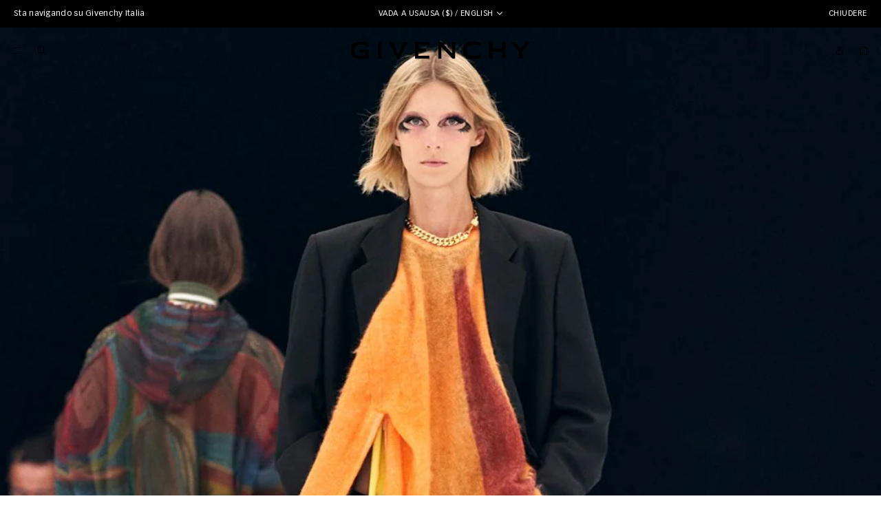

--- FILE ---
content_type: text/html;charset=UTF-8
request_url: https://www.givenchy.com/it/it/cm/look-59-362272
body_size: 12252
content:
<!doctype html>
<html class="context-eshop   giv-style" lang="it"> 
 <head> 
  <meta charset="UTF-8"> <!-- Optanon Consent Notice start -->   <!-- COREMEDIA INITIALIZATION --> <!-- INCLUDE COREMEDIA METADATA --> <!--CM { "objectType":"page","renderType":"metadata","title":"Look 59","description":"","keywords":"","pageName":"Look 59" } CM--> 
  <meta http-equiv="x-ua-compatible" content="ie=edge"> 
  <meta name="viewport" content="width=device-width, initial-scale=1, maximum-scale=1, viewport-fit=cover"> 
  <title>Sites-GIV_IT-Site | Givenchy</title> 
  <link rel="icon" type="image/png" sizes="16x16" href="https://www.givenchy.com/favicon-16x16.png"> 
  <link rel="icon" type="image/png" sizes="32x32" href="https://www.givenchy.com/favicon-32x32.png"> 
  <link rel="icon" type="image/png" sizes="48x48" href="https://www.givenchy.com/favicon-48x48.png"> 
  <link rel="icon" type="image/png" sizes="96x96" href="https://www.givenchy.com/favicon-96x96.png"> 
  <link rel="icon" type="image/png" sizes="128x128" href="https://www.givenchy.com/favicon-128x128.png"> 
  <link rel="icon" type="image/png" sizes="180x180" href="https://www.givenchy.com/favicon-180x180.png"> 
  <link rel="icon" type="image/png" sizes="196x196" href="https://www.givenchy.com/favicon-196x196.png"> 
  <link rel="apple-touch-icon" sizes="180x180" href="https://www.givenchy.com/apple-touch-icon.png"> 
  <link rel="apple-touch-icon" href="https://www.givenchy.com/favicon.ico"> 
  <link rel="icon" href="https://www.givenchy.com/favicon.ico"> 
  <link rel="manifest" href="https://www.givenchy.com/on/demandware.store/Sites-GIV_IT-Site/it/Manifest-Start"> 
  <meta name="msapplication-config" content="/on/demandware.store/Sites-GIV_IT-Site/it/Manifest-Browserconfig"> 
  <meta name="theme-color" media="(prefers-color-scheme: $theme-colors)" content="$theme-colors"> 
  <meta name="description" content=""> 
  <meta name="keywords" content="">  
  <link href="https://www.givenchy.com/on/demandware.static/Sites-GIV_IT-Site/-/it/v1769008786181/lib/swiper/swiper-bundle.min.css" type="text/css" rel="stylesheet"> 
  <link rel="stylesheet" href="https://www.givenchy.com/on/demandware.static/Sites-GIV_IT-Site/-/it/v1769008786181/css/common.css"> 
  <link rel="stylesheet" href="https://www.givenchy.com/on/demandware.static/Sites-GIV_IT-Site/-/it/v1769008786181/css/content.css"> 
  <style>.footer .preferences-selector-link, .payment-custom-msg {
 display:block!important;
}</style>
  <style>.account-popin-title span {
    display: flex;
    color: #737373;
    font-size: .75rem;
    line-height: 1.25rem;
    letter-spacing: .3px;
}</style>
  <script type="application/ld+json">{"@context":"http://schema.org","@type":"BreadcrumbList","itemListElement":[{"@type":"ListItem","position":1,"item":{"@id":"https://www.givenchy.com/it/it/cm/look-59-362272","name":"look 59 362272"}}]}</script>
  <meta name="generator" content="Kleecks">
  <link rel="canonical" href="https://www.givenchy.com/it/it/cm/look-59-362272">
  <meta name="robots" content="INDEX,FOLLOW">
  <meta property="og:title" content="Sites-GIV_IT-Site | Givenchy">
  <meta property="og:url" content="https://www.givenchy.com/it/it/cm/look-59-362272">
  <meta property="og:type" content="website">
  <meta property="og:site_name" content="GIVENCHY Paris">
  <meta property="og:locale" content="it_IT">
  <meta name="twitter:title" content="Sites-GIV_IT-Site | Givenchy">
  <meta name="twitter:url" content="https://www.givenchy.com/it/it/cm/look-59-362272">
  <meta name="twitter:card" content="summary">
  <style>* {
  -webkit-transition: none !important;
  -moz-transition: none !important;
  -o-transition: none !important;
  -ms-transition: none !important;
  transition: none !important;
}</style>
 
<script>(window.BOOMR_mq=window.BOOMR_mq||[]).push(["addVar",{"rua.upush":"false","rua.cpush":"false","rua.upre":"false","rua.cpre":"false","rua.uprl":"false","rua.cprl":"false","rua.cprf":"false","rua.trans":"","rua.cook":"false","rua.ims":"false","rua.ufprl":"false","rua.cfprl":"false","rua.isuxp":"false","rua.texp":"norulematch","rua.ceh":"false","rua.ueh":"false","rua.ieh.st":"0"}]);</script>
                              <script>!function(e){var n="https://s.go-mpulse.net/boomerang/";if("False"=="True")e.BOOMR_config=e.BOOMR_config||{},e.BOOMR_config.PageParams=e.BOOMR_config.PageParams||{},e.BOOMR_config.PageParams.pci=!0,n="https://s2.go-mpulse.net/boomerang/";if(window.BOOMR_API_key="S4HGA-WYQT2-VWLZM-GZF3Q-7E72F",function(){function e(){if(!o){var e=document.createElement("script");e.id="boomr-scr-as",e.src=window.BOOMR.url,e.async=!0,i.parentNode.appendChild(e),o=!0}}function t(e){o=!0;var n,t,a,r,d=document,O=window;if(window.BOOMR.snippetMethod=e?"if":"i",t=function(e,n){var t=d.createElement("script");t.id=n||"boomr-if-as",t.src=window.BOOMR.url,BOOMR_lstart=(new Date).getTime(),e=e||d.body,e.appendChild(t)},!window.addEventListener&&window.attachEvent&&navigator.userAgent.match(/MSIE [67]\./))return window.BOOMR.snippetMethod="s",void t(i.parentNode,"boomr-async");a=document.createElement("IFRAME"),a.src="about:blank",a.title="",a.role="presentation",a.loading="eager",r=(a.frameElement||a).style,r.width=0,r.height=0,r.border=0,r.display="none",i.parentNode.appendChild(a);try{O=a.contentWindow,d=O.document.open()}catch(_){n=document.domain,a.src="javascript:var d=document.open();d.domain='"+n+"';void(0);",O=a.contentWindow,d=O.document.open()}if(n)d._boomrl=function(){this.domain=n,t()},d.write("<bo"+"dy onload='document._boomrl();'>");else if(O._boomrl=function(){t()},O.addEventListener)O.addEventListener("load",O._boomrl,!1);else if(O.attachEvent)O.attachEvent("onload",O._boomrl);d.close()}function a(e){window.BOOMR_onload=e&&e.timeStamp||(new Date).getTime()}if(!window.BOOMR||!window.BOOMR.version&&!window.BOOMR.snippetExecuted){window.BOOMR=window.BOOMR||{},window.BOOMR.snippetStart=(new Date).getTime(),window.BOOMR.snippetExecuted=!0,window.BOOMR.snippetVersion=12,window.BOOMR.url=n+"S4HGA-WYQT2-VWLZM-GZF3Q-7E72F";var i=document.currentScript||document.getElementsByTagName("script")[0],o=!1,r=document.createElement("link");if(r.relList&&"function"==typeof r.relList.supports&&r.relList.supports("preload")&&"as"in r)window.BOOMR.snippetMethod="p",r.href=window.BOOMR.url,r.rel="preload",r.as="script",r.addEventListener("load",e),r.addEventListener("error",function(){t(!0)}),setTimeout(function(){if(!o)t(!0)},3e3),BOOMR_lstart=(new Date).getTime(),i.parentNode.appendChild(r);else t(!1);if(window.addEventListener)window.addEventListener("load",a,!1);else if(window.attachEvent)window.attachEvent("onload",a)}}(),"".length>0)if(e&&"performance"in e&&e.performance&&"function"==typeof e.performance.setResourceTimingBufferSize)e.performance.setResourceTimingBufferSize();!function(){if(BOOMR=e.BOOMR||{},BOOMR.plugins=BOOMR.plugins||{},!BOOMR.plugins.AK){var n=""=="true"?1:0,t="",a="aoi4biyxibyfm2lrx6qq-f-44eda94fb-clientnsv4-s.akamaihd.net",i="false"=="true"?2:1,o={"ak.v":"39","ak.cp":"1250576","ak.ai":parseInt("751099",10),"ak.ol":"0","ak.cr":8,"ak.ipv":4,"ak.proto":"h2","ak.rid":"1e511d16","ak.r":42169,"ak.a2":n,"ak.m":"a","ak.n":"essl","ak.bpcip":"3.145.192.0","ak.cport":34034,"ak.gh":"23.52.43.73","ak.quicv":"","ak.tlsv":"tls1.3","ak.0rtt":"","ak.0rtt.ed":"","ak.csrc":"-","ak.acc":"","ak.t":"1769062305","ak.ak":"hOBiQwZUYzCg5VSAfCLimQ==+LkRaTdhbzy7J4u3B1LuQyapWYVjVR6UtONFagEAoHVFpk8+RfZG1EAYHC9KnLHW8L5Ns7TGkb2nJ+Hj68Sjj9DZGIRsRWzxdHLH7oklYmminHJRur+qBmJBq42NSIOsK96dtD4JW14g1fTfk/6BaiY+3O7EsSsDF7ECDgHY6b4z7SjxmiiFTnc/nSSphiV4ByCysmcAkalD8IeOruuUVbJLOztJA9ZgAQMraN5zs86XId2SOsZzHiR3dpPxfvO3h7lqhYGQAOONR1+jfEqK/DtfqIYPr/y+YhtCnkcMsiNE02siZGRJVmZCHSMFSfFHjaHkaCGUclgdUBKW/kYCeQvV8WDx+LIL40UM3dKc/g/c9ar3edkoDAac/E/yrqOptICafLuPibWU7Z24qZuW99OdGd0+qMRFybsv4xKFawE=","ak.pv":"41","ak.dpoabenc":"","ak.tf":i};if(""!==t)o["ak.ruds"]=t;var r={i:!1,av:function(n){var t="http.initiator";if(n&&(!n[t]||"spa_hard"===n[t]))o["ak.feo"]=void 0!==e.aFeoApplied?1:0,BOOMR.addVar(o)},rv:function(){var e=["ak.bpcip","ak.cport","ak.cr","ak.csrc","ak.gh","ak.ipv","ak.m","ak.n","ak.ol","ak.proto","ak.quicv","ak.tlsv","ak.0rtt","ak.0rtt.ed","ak.r","ak.acc","ak.t","ak.tf"];BOOMR.removeVar(e)}};BOOMR.plugins.AK={akVars:o,akDNSPreFetchDomain:a,init:function(){if(!r.i){var e=BOOMR.subscribe;e("before_beacon",r.av,null,null),e("onbeacon",r.rv,null,null),r.i=!0}return this},is_complete:function(){return!0}}}}()}(window);</script></head>
 <body class="KL-D-3 KL-LANG-it KL-P_URL_1-it KL-P_URL_2-it KL-P_URL_3-cm KL-URL-look-59-362272 KL-URL-LEVEL-4 KL-CMS_URL-LEVEL-4 KL-UA-BOT KL-UA-DESKTOP sp-CONTENT KL-rainbow">
  <div class="content-asset">
   <!-- dwMarker="content" dwContentID="GIV_technicalCalendarJS" --> 
   <script type="text/javascript">(function () {
            if (window.addtocalendar)if(typeof window.addtocalendar.start == "function")return;
            if (window.ifaddtocalendar == undefined) { window.ifaddtocalendar = 1;
                var d = document, s = d.createElement('script'), g = 'getElementsByTagName';
                s.type = 'text/javascript';s.charset = 'UTF-8';s.async = true;
                s.src = ('https:' == window.location.protocol ? 'https' : 'http')+'://addtocalendar.com/atc/1.5/atc.min.js';
                var h = d[g]('body')[0];h.appendChild(s); }})();
    </script> 
  </div> <!-- End content-asset --> <!-- COREMEDIA INTEGRATION --> <!-- COREMEDIA HEAD --> 
  <link href="https://www.givenchy.com/coremedia/resource/themes/givenchy/css/givenchy-367768-13.css" rel="stylesheet">  
  <script>
function docReady(fn) {
if (document.readyState === "complete" || document.readyState === "interactive") {
setTimeout(fn, 1);
} else {
document.addEventListener("DOMContentLoaded", fn);
}
}
docReady(function () {
let nl = document.querySelectorAll('[data-cm-abtest-content]');
let abTestsOnPage = [];
let variantsOnPage = [];
for (i = 0; i < nl.length; i++) {
let div = nl[i];
let testId = div.getAttribute("data-cm-abtest-content");
let variantId = div.getAttribute("data-cm-abtest-variant");
if(abTestsOnPage.indexOf(testId) === -1) {
abTestsOnPage.push(testId);
variantsOnPage.push(variantId);
}
var links = div.getElementsByTagName("a");
for (j = 0; j < links.length; j++) {
let href = links[j];
let link = href.getAttribute("href");
href.setAttribute("href", "#");
href.setAttribute("onclick", "sendEvent('abtest', '" + testId + "','" + variantId + "', '" + link + "')");
}
}
for (k = 0; k < abTestsOnPage.length; k++) {
let testId = abTestsOnPage[k];
let variantId = variantsOnPage[k];
sendEvent('abtest-page', testId, variantId, null);
}
});
function sendEvent(category, contentId, variantId, url) {
window.ga('send', 'event', category, contentId, variantId, {
hitCallback: function () {
if(url !== null) {
window.location = url;
}
}
}
);
}
</script> 
  <meta name="coremedia_content_id" content="362272"> <!-- END COREMEDIA HEAD --> 
  <script src="https://www.givenchy.com/on/demandware.static/Sites-GIV_IT-Site/-/it/v1769008786181/lib/jquery/jquery-3.6.1.min.js" defer></script>  
  <link rel="stylesheet" href="https://www.givenchy.com/on/demandware.static/Sites-GIV_IT-Site/-/it/v1769008786181/css/content.css">     <!-- Google Tag Manager (noscript) --> 
  <noscript>
   <iframe src="https://www.googletagmanager.com/ns.html?id=GTM-P372JJW" height="0" width="0" style="display:none;visibility:hidden"></iframe>
  </noscript> <!-- End Google Tag Manager (noscript) --> 
  <div id="wrapper" tabindex="-1" class="pt_content"> 
   <div id="skiplinks" class="visually-hidden-focusable"> 
    <div class="skiplinks-container"> <a id="content-skiplink" href="#mainContent">Tornare a Contenuto</a> <a id="search-skiplink" href="#search">Tornare a Ricerca</a> 
    </div> 
   </div> 
   <div class="global-banner-wrapper"> 
    <div id="geo-banner" data-scroll="top" class="geo-banner-container"> 
     <div class="geo-banner-first-row"> 
      <div class="geo-banner-info">
        Sta navigando su Givenchy Italia 
      </div> 
      <div class="geo-banner-selector desktop-only"> <button class="geo-banner-selector-change btn" type="button" data-url="https://www.givenchy.com/us/en-US/cm?contentId=look-59-362272" data-logical-site="GIV_US" data-logical-country="US" data-logical-locale="en"> VADA A USA </button> <button class="preferences-selector-link btn" type="button"> <span>USA ($) / English</span> <i class="icon icon-chevron-down" aria-hidden="true"></i> </button> 
      </div> 
      <div class="geo-banner-close"> <button class="btn bnt-link geo-banner-close" type="button"> <i class="icon icon-close" aria-hidden="true"></i> <span class="geo-banner-close label-close"> Chiudere </span> </button> 
      </div> 
     </div> 
     <div class="geo-banner-second-row"> 
      <div class="geo-banner-selector mobile-only"> <button class="preferences-selector-link btn" type="button"> <span>USA ($) / English</span> <i class="icon icon-chevron-down" aria-hidden="true"></i> </button> <button class="geo-banner-selector-change btn" type="button" data-url="https://www.givenchy.com/us/en-US/cm?contentId=look-59-362272" data-logical-site="GIV_US" data-logical-country="US" data-logical-locale="en"> VADA A USA </button> 
      </div> 
     </div> 
    </div> 
   </div> 
   <header class="header" role="banner"> 
    <div id="GlobaleFreeShippingBannerContainer"></div> 
    <div class="header-container"> 
     <nav class="header-link-transversal breakpoint-down-lg-only" aria-label="Main menu"> <button class="header-burgerMenu js-header-burgerMenu" data-category-path="null"> 
       <svg xmlns="http://www.w3.org/2000/svg" width="35" height="35" fill="none" viewbox="0 0 35 35"> <path fill="#000" d="M12 13h11v1H12zm0 8h11v1H12z" /> 
       </svg> <span class="sr-only visually-hidden">Menu</span> </button> 
      <div class="search-link-container" role="search"> <button type="button" class="search-link level-1 btn btn-link" title="Ricerca"> <span class="breakpoint-down-lg-only"> 
         <svg xmlns="http://www.w3.org/2000/svg" width="35" height="35" fill="none" viewbox="0 0 35 35" aria-hidden="true"> <path stroke="#000" d="M12.5 12.5h8v8h-8zM20 20l4 4" /> 
         </svg> </span> </button> 
      </div> 
     </nav> 
     <div class="header-container-navigation" role="dialog" aria-modal="true" aria-label="Main menu"> <ckfragment-462dd5e18ac5f5fe0757d980424455c1bot></ckfragment-462dd5e18ac5f5fe0757d980424455c1bot> 
      <div class="navigation-overlay breakpoint-down-lg-only"></div> 
     </div> 
     <div class="header-logo js-header-logo"> <a href="https://www.givenchy.com/it/it/homepage" aria-label="Givenchy" class="header-logo__container"> 
       <div class="givenchy-logo"> <span class="sr-only">Givenchy</span> 
        <svg xmlns="http://www.w3.org/2000/svg" viewbox="0 0 195 20" fill="none"> <path d="M184.51 8.29144L190.404 0.675286H195.001L186.239 11.4306V19.3382H182.603V11.4306L173.841 0.675286H178.437L184.331 8.29144H184.51Z" fill="black" /> <path d="M164.311 8.29144H153.834V0.66204H150.211V19.3382H153.834V11.5432H164.311V19.3382H167.927V0.66204H164.311V8.29144Z" fill="black" /> <path d="M110.077 13.4241H109.991L98.2687 0.675286H95.0964V19.3382H98.4608V6.52979H98.5336L110.382 19.3382H113.448V0.675286H110.077V13.4241Z" fill="black" /> <path d="M69.8241 19.3382H85.4405V16.093H73.4467V11.53H82.0563V8.29144H73.4467V3.86745H85.4405V0.675286H69.8241V19.3382Z" fill="black" /> <path d="M51.6645 14.689H51.5652L45.7703 0.675286H41.5781L50.0883 19.3382H53.1083L61.6185 0.675286H57.4263L51.6645 14.689Z" fill="black" /> <path d="M33.3924 0.675286H29.7697V19.3382H33.3924V0.675286Z" fill="black" /> <path d="M9.62333 12.4174H15.8288V15.6692C14.9613 15.9606 13.4182 16.3447 10.928 16.3447C6.4974 16.3447 4.04698 14.1989 4.04698 10.0001C4.04698 5.80129 6.51064 3.65552 10.928 3.65552C15.3454 3.65552 17.7296 4.99994 19.0078 6.02646V2.27799C17.5839 1.15212 14.3785 0.311035 10.928 0.311035C5.7689 0.311035 0.000488281 2.34422 0.000488281 10.0001C0.000488281 17.656 5.7689 19.6892 10.9214 19.6892C14.0539 19.6892 17.3322 18.9938 19.3786 17.7355V9.17226H9.61671V12.4108L9.62333 12.4174Z" fill="black" /> <path d="M126.111 10.0001C126.111 14.1923 128.574 16.3381 132.992 16.3381C137.409 16.3381 139.793 14.9937 141.072 13.9671V17.7156C139.648 18.8415 136.442 19.6826 132.992 19.6826C127.839 19.6826 122.071 17.6494 122.071 10.0001C122.071 2.35084 127.833 0.311035 132.985 0.311035C136.436 0.311035 139.641 1.15212 141.065 2.27799V6.02646C139.787 4.99994 137.475 3.65552 132.985 3.65552C128.495 3.65552 126.104 5.80129 126.104 9.99348L126.111 10.0001Z" fill="black" /> 
        </svg> 
       </div> <span class="visually-hidden">Givenchy</span> </a> 
     </div> 
     <nav class="header-link-transversal" aria-label="Navigazione secondaria"> 
      <div class="search-link-container breakpoint-up-lg-only" role="search"> <button type="button" class="search-link level-1 btn btn-link" title="Ricerca"> <span> 
         <svg xmlns="http://www.w3.org/2000/svg" width="35" height="35" fill="none" viewbox="0 0 35 35" aria-hidden="true"> <path stroke="#000" d="M12.5 12.5h8v8h-8zM20 20l4 4" /> 
         </svg> </span> </button> 
      </div> 
      <div class="login-link-container" data-fetch="customer"> <!-- Report any requested source code --> <!-- Report the active source code --> <button type="button" class="level-1 js-obfuscated-link account-menu-button btn btn-link breakpoint-up-lg-only" tabindex="0" role="link"> <span class="breakpoint-up-lg-only link-header desktop-account-logo"> 
         <svg xmlns="http://www.w3.org/2000/svg" width="11" height="13" viewbox="0 0 11 13" fill="none"> <path d="M1 12V7.70711L2.70711 6H8.29289L10 7.70711V12H1Z" stroke="black" /> <rect x="4" y="1" width="3" height="3" stroke="black" /> 
         </svg> </span> </button> <button type="button" class="level-1 js-obfuscated-link account-menu-button btn btn-link breakpoint-down-lg-only" tabindex="0" role="link"> <span class="mobile-account-logo"> 
         <svg xmlns="http://www.w3.org/2000/svg" width="11" height="13" viewbox="0 0 11 13" fill="none"> <path d="M1 12V7.70711L2.70711 6H8.29289L10 7.70711V12H1Z" stroke="black" /> <rect x="4" y="1" width="3" height="3" stroke="black" /> 
         </svg> </span> <span class="account-text-sign">Acceda</span> </button> 
       <div id="account-nav-pop" class="account-navigation-pop-in"> 
        <div class="close-btn-container"> <button role="button" class="account-popin-close-button"></button> 
        </div> 
        <div class="navigation-container"> 
         <div class="account-popin-title"> <span> Siamo felici di rivederla </span> 
         </div> 
         <ul class="account-popin-links"> 
          <li class="account-pop-link bag-link"> <a class="minicart-link level-1 cart-full" role="button" href="https://www.givenchy.com/it/it/cart" data-gtm-event-action="Bag" aria-label="Visualizzi carrello 0 Prodotti"> <span class="link-header"> <span class="bag-label">Carrello</span> <span class="minicart-quantity js-minicart-qty" data-quantity="0"> (0) </span> </span> </a> </li> 
          <li class="account-pop-link track-order-link"> <a href="https://www.givenchy.com/it/it/loginpage#trackOrder" data-gtm-event-action="Track order">Segua il suo ordine</a> </li> 
          <li class="account-pop-link create-return-exchange-link"> <a class="create-return-or-exchange-cta" href="https://www.givenchy.com/it/it/create-return-or-exchange.html" data-gtm-event-action="Create return or exchange">Crea un reso o un cambio</a> </li> 
          <li class="account-pop-link find-store-link"> <a href="https://www.givenchy.com/it/it/storelocator" data-gtm-event-action="Find in store">Trovi una boutique</a> </li> 
          <li class="account-pop-link contact-link"> <a href="https://www.givenchy.com/it/it/contact.html" data-gtm-event-action="Customer Service">Servizio Clienti</a> </li> 
          <li class="account-pop-link sign-in-link"> <a class="level-1 js-obfuscated-link" data-href="/it/it/orderHistory" data-gtm-event-action="Sign in" tabindex="0" role="link"> <span>Acceda</span> </a> </li> 
          <li> <a class="level-1 js-obfuscated-link" data-href="/it/it/register" data-gtm-event-action="Create an account" tabindex="0" role="link"> <span>Crei un account</span> </a> </li> 
         </ul> 
        </div> 
       </div> 
       <div class="level-2"> <button type="button" class="level-2 back"> Acceda </button> 
       </div> 
      </div> 
      <div class="cart-link-container" data-fetch="minicart"> 
       <div class="minicart"> <a class="minicart-link level-1 js-obfuscated-link btn btn-link" data-href="https://www.givenchy.com/it/it/cart" aria-label="Visualizzi carrello" tabindex="0" role="link"> <span class="desktop-only"> 
          <svg xmlns="http://www.w3.org/2000/svg" width="35" height="35" fill="none" viewbox="0 0 35 35" aria-hidden="true"> <path stroke="#000" d="M12.5 13.5h10v10h-10zm2.5-2h5" /> 
          </svg> </span> <span class="minicart-icon-container mobile-only"> 
          <svg xmlns="http://www.w3.org/2000/svg" width="35" height="35" fill="none" viewbox="0 0 35 35" aria-hidden="true"> <path stroke="#000" d="M12.5 13.5h10v10h-10zm2.5-2h5" /> 
          </svg> </span> </a> 
        <div class="minicart-content"> 
         <div class="wrapper"> 
          <div class="minicart-summary" data-phone-location="Cart">
            Il carrello è vuoto 
          </div> 
         </div> 
        </div> 
       </div> 
      </div> 
     </nav> 
    </div> 
    <div class="simple-search"> 
     <form class="search-form topSearch" action="https://www.givenchy.com/it/it/search" method="get" name="simpleSearch"> 
      <div class="form-row"> 
       <div class="form-field-wrapper"> 
        <div class="form-field"> 
         <input class="form-input topSearch-field" type="text" name="q" autocomplete="off" placeholder="Ricerca" value="" title="Ricerca" role="combobox" aria-autocomplete="list" aria-controls="suggestions-listbox"> <button class="btn btn-link" type="submit" aria-controls="suggestions-listbox"> Avviare la ricerca </button> 
        </div> 
       </div> 
       <input type="hidden" name="lang" value="it"> 
      </div> 
      <div class="results"> 
       <div class="results-area"> 
        <div id="search-suggestions"> 
         <div class="suggestions"> 
          <h2>Ricerche di tendenza</h2> 
          <ul role="listbox" aria-label="search-results"> 
           <li role="option"><a href="https://www.givenchy.com/it/it/donna/scopra/primavera-2026/">Primavera 2026</a></li> 
           <li role="option"><a href="https://www.givenchy.com/it/it/donna/borse/pinch/">Borsa Pinch</a></li> 
           <li role="option"><a href="https://www.givenchy.com/it/it/donna/borse/antigona/">Borsa Antigona</a></li> 
           <li role="option"><a href="https://www.givenchy.com/it/it/donna/scarpe/stivali-shark/">Stivali Shark</a></li> 
           <li role="option"><a href="https://www.givenchy.com/it/it/regali/selezione-regali/regali-per-donna/">Regali per Donna</a></li> 
           <li role="option"><a href="https://www.givenchy.com/it/it/regali/selezione-regali/regali-per-uomo/">Regali per Uomo</a></li> 
          </ul> 
         </div> 
        </div> 
       </div> 
      </div> 
     </form> 
    </div> 
   </header> 
   <div class="navigation-backdrop breakpoint-up-lg-only"></div> 
   <main id="main" role="main" class="full-width clearfix content-container"> <span id="mainContent" tabindex="-1"></span> 
    <div id="browser-check"> 
     <noscript> 
      <div class="browser-compatibility-alert"> <i class="icon_Warning pull-left" aria-hidden="true"></i> 
       <p class="browser-error">global.browsertoolscheck.javascript</p> 
      </div> 
     </noscript> 
    </div> 
    <div class="cart-live-region" aria-live="polite" role="status"> 
    </div> 
    <div id="primary" class="primary-content"> 
     <img class="cm-picture" src="https://www.givenchy.com/coremedia/resource/blob/362272/0a14c3936a56e4fd87a2093eb71d052e/givenchy-pap-ss22-4-5-1080x1350-59-data.jpg" width="100%" alt="Look 59" loading="lazy"> 
    </div> 
   </main> 
   <footer class="footer" role="contentinfo" data-phone-location="Footer"> 
    <div class="footer__services container-fluid"> 
     <div class="row"> 
      <div class="col-12 col-md-8"> 
       <div class="services giv-accordion accordion-mobile"> 
        <div class="row"> 
         <div class="col-12 col-md-3 contact-section-opened panel open"> 
          <section aria-labelledby="section-heading" class="contact-us-section"> 
           <p class="footer-title d-md-block" id="section-heading">Contatti</p> 
           <div class="panel__content"> 
            <ul> 
             <li><a class="" href="tel:0080000001952">Chiami +800 0000 1952</a></li> 
             <li><a class="" href="mailto:contact@givenchy.com">Email contact@givenchy.com</a></li> 
             <li><button id="contact-us-footer" class="contact-us-btn js-contact-btn" data-html="contact-wrapper-footer" data-dialog-class="contact-us-footer-popin" type="">Invii un messaggio</button></li> 
            </ul> 
           </div> 
          </section> 
         </div> 
         <div class="col-12 col-md-3 panel"> 
          <section aria-labelledby="section-heading"> 
           <p class="footer-title d-none d-md-block" id="section-heading">Servizio Clienti</p> <button type="button" class="btn btn-link panel__header d-md-none">Servizio Clienti</button> 
           <div class="panel__content"> 
            <ul> 
             <li><a href="https://www.givenchy.com/it/it/contact.html">Contatti</a></li> 
             <li><a href="https://www.givenchy.com/it/it/faq-e-commerce.html">Domande frequenti</a></li> 
             <li><a href="https://www.givenchy.com/it/it/care-repair.html">Informazioni sulla cura</a></li> 
             <li><a href="https://www.givenchy.com/it/it/shipping-payments.html"> Consegna e Pagamenti </a></li> 
             <li><a href="https://www.givenchy.com/it/it/create-return-or-exchange.html">Crea un reso o un cambio</a></li> 
             <li><a href="https://www.givenchy.com/it/it/return-refund.html">Reso e Rimborso</a></li> 
             <li><a href="https://www.givenchy.com/it/it/loginpage#trackOrder">Tracciamento ordine</a></li> 
             <li><a href="https://www.givenchy.com/it/it/storelocator">Trovi un negozio</a></li> 
            </ul> 
           </div> 
          </section> 
         </div> 
         <div class="col-12 col-md-3 panel"> 
          <section aria-labelledby="section-heading"> 
           <p class="footer-title d-none d-md-block" id="section-heading">Note Legali</p> <button type="button" class="btn btn-link panel__header d-md-none">Note Legali</button> 
           <div class="panel__content"> 
            <ul> 
             <li><a href="https://www.givenchy.com/it/it/privacy-policy.html">Informativa sulla privacy</a></li> 
             <li><a href="https://www.givenchy.com/it/it/cookie-policy.html">Informativa sui cookie</a></li> 
             <li><a href="javascript:void(0)" onclick="OneTrust.ToggleInfoDisplay()">Gestione dei cookie</a></li> 
             <li><a href="https://www.givenchy.com/it/it/terms-conditions-ecom.html">Condizioni generali di vendita</a></li> 
             <li><a href="https://www.givenchy.com/it/it/terms-conditions.html">Termini e condizioni</a></li> 
             <li><a href="https://www.givenchy.com/it/it/Anti-Counterfeit.html">Anticontraffazione</a></li> 
            </ul> 
           </div> 
          </section> 
         </div> 
         <div class="col-12 col-md-3 panel"> 
          <section aria-labelledby="section-heading"> 
           <p class="footer-title d-none d-md-block" id="section-heading">Chi Siamo</p> <button type="button" class="btn btn-link panel__header d-md-none">Chi Siamo</button> 
           <div class="panel__content"> 
            <ul> 
             <li><a href="https://www.givenchy.com/it/it/careers.html">Lavori con noi</a></li> 
             <li><a href="https://www.givenchy.com/it/it/contact.html#press-enquiries">Uffici stampa</a></li> 
             <li><a href="https://www.givenchy.com/it/it/sitemap">Mappa del sito</a></li> 
            </ul> 
           </div> 
          </section> 
         </div> 
        </div> 
       </div> 
       <div class="contact-wrapper-footer"> <span>Inviare il messaggio</span> 
        <p class="mandatory-fields"> Tutti i campi contrassegnati dal simbolo * sono obbligatori </p> 
        <div class="contact-us-form"></div> 
       </div> 
      </div> 
      <div class="col-12 col-md-4"> 
       <div class="footer__newsletter"> 
        <div id="korean-terms-and-conditions-modal" class="korean-terms-and-conditions-modal" title="size guide modal dialog"></div> 
        <p class="footer-title"> Newsletter </p> 
        <form action="https://www.givenchy.com/on/demandware.store/Sites-GIV_IT-Site/it/Newsletter-Edit" method="POST" class="newsletter-form" data-subscriptionsource> 
         <div class="form-row  required empty" data-requiredtext="" data-regexinvalidmessage=""> 
          <div class="form-field-wrapper"> <label class="form-label" for="dwfrm_newsletter_email">E-mail</label> 
           <div class="form-field"> 
            <input class="form-input dqe-email email form-field required" type="text" id="dwfrm_newsletter_email" name="dwfrm_newsletter_email" value="" maxlength="50" data-dwname="email" autocomplete="email" placeholder="E-mail"> 
           </div> 
          </div> <button class="btn btn-link" type="submit" name="dwfrm_newsletter_beginsubscribe"> <span> Si iscriva </span> </button> 
         </div> 
         <input type="hidden" name="csrf_token" value="LxVRm2qMkh0aKSeqoyC1cjAIN0IenE2ctSrj8nX70dzw-S28FsGh2XaHCWtwCqknxlVabRWmu0cP85ihNeDDnZufWTwUUdNIHYsUjfmhDtxLhpsRrFO-ZW_YjBr30uNnSZoT96yQIcm5yZTuYwPyhmgKsDtzjkDi3e3T2q1u8QZ-97WzW_k="> 
        </form> 
       </div> 
      </div> 
     </div> 
    </div> 
    <div class="footer__lang-social container-fluid"> 
     <div class="row align-center"> 
      <div class="lang col-12 col-md-4"> 
       <div data-fetch="dispatcher"> <button class="preferences-selector-link btn btn-link" type="button"> Luogo </button> 
       </div> 
       <div id="dispatcher-preferences" class="preferences-container d-none"> 
        <div class="preferences-selectors-container"> 
         <div class="page-header"> 
          <h3 id="ui-id-1" class="preferences-selector-title">Selezioni un paese / una regione e una Lingua</h3> 
         </div> 
         <div class="preferences-selectors"> 
          <div class="selector-content country-selector-content" data-explore-page="https://www.givenchy.com/it/it/cm?pageid=look-59-362272"> 
           <div class="country-selector-label"> <label for="countryList">Paese / Regione / Valuta</label> 
           </div> 
           <div class="form-row form-row-select"> 
            <div class="form-field"> 
             <div class="form-select-wrapper"> <select id="countryList" class="countries-list form-input"> <option data-dispatcher-countrycode="DZ" data-dispatcher-currency="DZD" data-dispatcher-siteid="GIV_INT" value="https://www.givenchy.com/int/en/cm?contentId=look-59-362272"> Algeria / DA (DZD) </option> <option data-dispatcher-countrycode="SA" data-dispatcher-currency="SAR" data-dispatcher-siteid="GIV_INT" value="https://www.givenchy.com/int/en/cm?contentId=look-59-362272"> Arabia Saudita / ﷼ (SAR) </option> <option data-dispatcher-countrycode="AR" data-dispatcher-currency="ARS" data-dispatcher-siteid="GIV_INT" value="https://www.givenchy.com/int/en/cm?contentId=look-59-362272"> Argentina / $ (ARS) </option> <option data-dispatcher-countrycode="AU" data-dispatcher-currency="AUD" data-dispatcher-siteid="GIV_INT" value="https://www.givenchy.com/int/en/cm?contentId=look-59-362272"> Australia / A$ (AUD) </option> <option data-dispatcher-countrycode="AT" data-dispatcher-currency="EUR" data-dispatcher-siteid="GIV_INT" value="https://www.givenchy.com/int/en/cm?contentId=look-59-362272"> Austria / € (EUR) </option> <option data-dispatcher-countrycode="AZ" data-dispatcher-currency="AZN" data-dispatcher-siteid="GIV_INT" value="https://www.givenchy.com/int/en/cm?contentId=look-59-362272"> Azerbaigian / manat (AZN) </option> <option data-dispatcher-countrycode="BH" data-dispatcher-currency="BHD" data-dispatcher-siteid="GIV_INT" value="https://www.givenchy.com/int/en/cm?contentId=look-59-362272"> Bahrein / د.ب (BHD) </option> <option data-dispatcher-countrycode="BE" data-dispatcher-currency="EUR" data-dispatcher-siteid="GIV_INT" value="https://www.givenchy.com/int/en/cm?contentId=look-59-362272"> Belgium / € (EUR) </option> <option data-dispatcher-countrycode="BR" data-dispatcher-currency="BRL" data-dispatcher-siteid="GIV_INT" value="https://www.givenchy.com/int/en/cm?contentId=look-59-362272"> Brazil / R$ (BRL) </option> <option data-dispatcher-countrycode="BG" data-dispatcher-currency="EUR" data-dispatcher-siteid="GIV_INT" value="https://www.givenchy.com/int/en/cm?contentId=look-59-362272"> Bulgaria / € (EUR) </option> <option data-dispatcher-countrycode="KH" data-dispatcher-currency="KHR" data-dispatcher-siteid="GIV_INT" value="https://www.givenchy.com/int/en/cm?contentId=look-59-362272"> Cambodia / ៛ (KHR) </option> <option data-dispatcher-countrycode="CA" data-dispatcher-currency="CAD" data-dispatcher-siteid="GIV_INT" value="https://www.givenchy.com/int/en/cm?contentId=look-59-362272"> Canada / C$ (CAD) </option> <option data-dispatcher-countrycode="CL" data-dispatcher-currency="CLP" data-dispatcher-siteid="GIV_INT" value="https://www.givenchy.com/int/en/cm?contentId=look-59-362272"> Chile / Ch$ (CLP) </option> <option data-dispatcher-countrycode="CN" data-dispatcher-currency="null" data-dispatcher-siteid="GIV_APAC" value="https://www.givenchy.com/apac/zh/cm?contentId=look-59-362272"> Cina Continentale / ¥ (CNY) </option> <option data-dispatcher-countrycode="CO" data-dispatcher-currency="COP" data-dispatcher-siteid="GIV_INT" value="https://www.givenchy.com/int/en/cm?contentId=look-59-362272"> Colombia / Col$ (COP) </option> <option data-dispatcher-countrycode="KR" data-dispatcher-currency="KRW" data-dispatcher-siteid="GIV_INT" value="https://www.givenchy.com/int/en/cm?contentId=look-59-362272"> Corea del Sud / ₩ (KRW) </option> <option data-dispatcher-countrycode="HR" data-dispatcher-currency="EUR" data-dispatcher-siteid="GIV_INT" value="https://www.givenchy.com/int/en/cm?contentId=look-59-362272"> Croazia / € (EUR) </option> <option data-dispatcher-countrycode="CY" data-dispatcher-currency="EUR" data-dispatcher-siteid="GIV_INT" value="https://www.givenchy.com/int/en/cm?contentId=look-59-362272"> Cyprus / € (EUR) </option> <option data-dispatcher-countrycode="DK" data-dispatcher-currency="DKK" data-dispatcher-siteid="GIV_INT" value="https://www.givenchy.com/int/en/cm?contentId=look-59-362272"> Danimarca / DKK (DKK) </option> <option data-dispatcher-countrycode="DO" data-dispatcher-currency="DOP" data-dispatcher-siteid="GIV_INT" value="https://www.givenchy.com/int/en/cm?contentId=look-59-362272"> Dominican Republic / RD$ (DOP) </option> <option data-dispatcher-countrycode="EC" data-dispatcher-currency="USD" data-dispatcher-siteid="GIV_INT" value="https://www.givenchy.com/int/en/cm?contentId=look-59-362272"> Ecuador / $ (USD) </option> <option data-dispatcher-countrycode="EG" data-dispatcher-currency="EGP" data-dispatcher-siteid="GIV_INT" value="https://www.givenchy.com/int/en/cm?contentId=look-59-362272"> Egitto / E£ (EGP) </option> <option data-dispatcher-countrycode="AE" data-dispatcher-currency="AED" data-dispatcher-siteid="GIV_INT" value="https://www.givenchy.com/int/en/cm?contentId=look-59-362272"> Emirati Arabi Uniti / د.إ (AED) </option> <option data-dispatcher-countrycode="EE" data-dispatcher-currency="EUR" data-dispatcher-siteid="GIV_INT" value="https://www.givenchy.com/int/en/cm?contentId=look-59-362272"> Estonia / € (EUR) </option> <option data-dispatcher-countrycode="PH" data-dispatcher-currency="PHP" data-dispatcher-siteid="GIV_INT" value="https://www.givenchy.com/int/en/cm?contentId=look-59-362272"> Filippine / ₱ (PHP) </option> <option data-dispatcher-countrycode="FI" data-dispatcher-currency="EUR" data-dispatcher-siteid="GIV_INT" value="https://www.givenchy.com/int/en/cm?contentId=look-59-362272"> Finland / € (EUR) </option> <option data-dispatcher-countrycode="FR" data-dispatcher-currency="null" data-dispatcher-siteid="GIV_FR" value="https://www.givenchy.com/fr/fr/cm?contentId=look-59-362272"> Francia / € (EUR) </option> <option data-dispatcher-countrycode="GE" data-dispatcher-currency="GEL" data-dispatcher-siteid="GIV_INT" value="https://www.givenchy.com/int/en/cm?contentId=look-59-362272"> Georgia / lari (GEL) </option> <option data-dispatcher-countrycode="DE" data-dispatcher-currency="null" data-dispatcher-siteid="GIV_DE" value="https://www.givenchy.com/de/de/cm?contentId=look-59-362272"> Germania / € (EUR) </option> <option data-dispatcher-countrycode="JP" data-dispatcher-currency="null" data-dispatcher-siteid="GIV_JP" value="https://www.givenchy.com/jp/ja/cm?contentId=look-59-362272"> Giappone / ¥ (JPY) </option> <option data-dispatcher-countrycode="GR" data-dispatcher-currency="EUR" data-dispatcher-siteid="GIV_INT" value="https://www.givenchy.com/int/en/cm?contentId=look-59-362272"> Greece / € (EUR) </option> <option data-dispatcher-countrycode="HK" data-dispatcher-currency="HKD" data-dispatcher-siteid="GIV_INT" value="https://www.givenchy.com/int/en/cm?contentId=look-59-362272"> Hong Kong SAR / HK$ (HKD) </option> <option data-dispatcher-countrycode="IS" data-dispatcher-currency="ISK" data-dispatcher-siteid="GIV_INT" value="https://www.givenchy.com/int/en/cm?contentId=look-59-362272"> Iceland / IKr (ISK) </option> <option data-dispatcher-countrycode="IN" data-dispatcher-currency="INR" data-dispatcher-siteid="GIV_INT" value="https://www.givenchy.com/int/en/cm?contentId=look-59-362272"> India / ₹ (INR) </option> <option data-dispatcher-countrycode="ID" data-dispatcher-currency="IDR" data-dispatcher-siteid="GIV_INT" value="https://www.givenchy.com/int/en/cm?contentId=look-59-362272"> Indonesia / Rp (IDR) </option> <option data-dispatcher-countrycode="IE" data-dispatcher-currency="EUR" data-dispatcher-siteid="GIV_INT" value="https://www.givenchy.com/int/en/cm?contentId=look-59-362272"> Ireland / € (EUR) </option> <option data-dispatcher-countrycode="IL" data-dispatcher-currency="ILS" data-dispatcher-siteid="GIV_INT" value="https://www.givenchy.com/int/en/cm?contentId=look-59-362272"> Israele / ₪ (ILS) </option> <option data-dispatcher-countrycode="IT" data-dispatcher-currency="null" data-dispatcher-siteid="GIV_IT" value="https://www.givenchy.com/it/it/cm?contentId=look-59-362272" selected> Italia / € (EUR) </option> <option data-dispatcher-countrycode="KZ" data-dispatcher-currency="KZT" data-dispatcher-siteid="GIV_INT" value="https://www.givenchy.com/int/en/cm?contentId=look-59-362272"> Kazakhstan / ₸ (KZT) </option> <option data-dispatcher-countrycode="KW" data-dispatcher-currency="KWD" data-dispatcher-siteid="GIV_INT" value="https://www.givenchy.com/int/en/cm?contentId=look-59-362272"> Kuwait / د.ك (KWD) </option> <option data-dispatcher-countrycode="LV" data-dispatcher-currency="EUR" data-dispatcher-siteid="GIV_INT" value="https://www.givenchy.com/int/en/cm?contentId=look-59-362272"> Lettonia / € (EUR) </option> <option data-dispatcher-countrycode="LT" data-dispatcher-currency="EUR" data-dispatcher-siteid="GIV_INT" value="https://www.givenchy.com/int/en/cm?contentId=look-59-362272"> Lithuania / € (EUR) </option> <option data-dispatcher-countrycode="LU" data-dispatcher-currency="EUR" data-dispatcher-siteid="GIV_INT" value="https://www.givenchy.com/int/en/cm?contentId=look-59-362272"> Lussemburgo / € (EUR) </option> <option data-dispatcher-countrycode="MO" data-dispatcher-currency="MOP" data-dispatcher-siteid="GIV_INT" value="https://www.givenchy.com/int/en/cm?contentId=look-59-362272"> Macau SAR / MOP$ (MOP) </option> <option data-dispatcher-countrycode="MY" data-dispatcher-currency="MYR" data-dispatcher-siteid="GIV_INT" value="https://www.givenchy.com/int/en/cm?contentId=look-59-362272"> Malaysia / RM (MYR) </option> <option data-dispatcher-countrycode="MT" data-dispatcher-currency="EUR" data-dispatcher-siteid="GIV_INT" value="https://www.givenchy.com/int/en/cm?contentId=look-59-362272"> Malta / € (EUR) </option> <option data-dispatcher-countrycode="MA" data-dispatcher-currency="MAD" data-dispatcher-siteid="GIV_INT" value="https://www.givenchy.com/int/en/cm?contentId=look-59-362272"> Marocco / د.م. (MAD) </option> <option data-dispatcher-countrycode="MU" data-dispatcher-currency="MUR" data-dispatcher-siteid="GIV_INT" value="https://www.givenchy.com/int/en/cm?contentId=look-59-362272"> Mauritius / Mau Rs (MUR) </option> <option data-dispatcher-countrycode="MX" data-dispatcher-currency="MXN" data-dispatcher-siteid="GIV_INT" value="https://www.givenchy.com/int/en/cm?contentId=look-59-362272"> Messico / Mex$ (MXN) </option> <option data-dispatcher-countrycode="NZ" data-dispatcher-currency="NZD" data-dispatcher-siteid="GIV_INT" value="https://www.givenchy.com/int/en/cm?contentId=look-59-362272"> New Zealand / NZ$ (NZD) </option> <option data-dispatcher-countrycode="NG" data-dispatcher-currency="NGN" data-dispatcher-siteid="GIV_INT" value="https://www.givenchy.com/int/en/cm?contentId=look-59-362272"> Nigeria / ₦ (NGN) </option> <option data-dispatcher-countrycode="NO" data-dispatcher-currency="NOK" data-dispatcher-siteid="GIV_INT" value="https://www.givenchy.com/int/en/cm?contentId=look-59-362272"> Norvegia / kr (NOK) </option> <option data-dispatcher-countrycode="NL" data-dispatcher-currency="null" data-dispatcher-siteid="GIV_NL" value="https://www.givenchy.com/nl/en/cm?contentId=look-59-362272"> Paesi Bassi / € (EUR) </option> <option data-dispatcher-countrycode="PK" data-dispatcher-currency="PKR" data-dispatcher-siteid="GIV_INT" value="https://www.givenchy.com/int/en/cm?contentId=look-59-362272"> Pakistan / Rs (PKR) </option> <option data-dispatcher-countrycode="PE" data-dispatcher-currency="PEN" data-dispatcher-siteid="GIV_INT" value="https://www.givenchy.com/int/en/cm?contentId=look-59-362272"> Peru / S/. (PEN) </option> <option data-dispatcher-countrycode="PL" data-dispatcher-currency="PLN" data-dispatcher-siteid="GIV_INT" value="https://www.givenchy.com/int/en/cm?contentId=look-59-362272"> Polonia / zł (PLN) </option> <option data-dispatcher-countrycode="PT" data-dispatcher-currency="EUR" data-dispatcher-siteid="GIV_INT" value="https://www.givenchy.com/int/en/cm?contentId=look-59-362272"> Portogallo / € (EUR) </option> <option data-dispatcher-countrycode="PR" data-dispatcher-currency="USD" data-dispatcher-siteid="GIV_INT" value="https://www.givenchy.com/int/en/cm?contentId=look-59-362272"> Puerto Rico / $ (USD) </option> <option data-dispatcher-countrycode="QA" data-dispatcher-currency="QAR" data-dispatcher-siteid="GIV_INT" value="https://www.givenchy.com/int/en/cm?contentId=look-59-362272"> Qatar / ر.ق (QAR) </option> <option data-dispatcher-countrycode="GB" data-dispatcher-currency="GBP" data-dispatcher-siteid="GIV_UK" value="https://www.givenchy.com/gb/en/cm?contentId=look-59-362272"> Regno Unito / £ (GBP) </option> <option data-dispatcher-countrycode="CZ" data-dispatcher-currency="CZK" data-dispatcher-siteid="GIV_INT" value="https://www.givenchy.com/int/en/cm?contentId=look-59-362272"> Repubblica ceca / Kč (CZK) </option> <option data-dispatcher-countrycode="RO" data-dispatcher-currency="RON" data-dispatcher-siteid="GIV_INT" value="https://www.givenchy.com/int/en/cm?contentId=look-59-362272"> Romania / L (RON) </option> <option data-dispatcher-countrycode="RE" data-dispatcher-currency="EUR" data-dispatcher-siteid="GIV_INT" value="https://www.givenchy.com/int/en/cm?contentId=look-59-362272"> Réunion / € (EUR) </option> <option data-dispatcher-countrycode="RS" data-dispatcher-currency="RSD" data-dispatcher-siteid="GIV_INT" value="https://www.givenchy.com/int/en/cm?contentId=look-59-362272"> Serbia / RSD (RSD) </option> <option data-dispatcher-countrycode="SG" data-dispatcher-currency="SGD" data-dispatcher-siteid="GIV_INT" value="https://www.givenchy.com/int/en/cm?contentId=look-59-362272"> Singapore / S$ (SGD) </option> <option data-dispatcher-countrycode="SK" data-dispatcher-currency="EUR" data-dispatcher-siteid="GIV_INT" value="https://www.givenchy.com/int/en/cm?contentId=look-59-362272"> Slovakia / € (EUR) </option> <option data-dispatcher-countrycode="SI" data-dispatcher-currency="EUR" data-dispatcher-siteid="GIV_INT" value="https://www.givenchy.com/int/en/cm?contentId=look-59-362272"> Slovenia / € (EUR) </option> <option data-dispatcher-countrycode="ES" data-dispatcher-currency="null" data-dispatcher-siteid="GIV_ES" value="https://www.givenchy.com/es/en/cm?contentId=look-59-362272"> Spagna / € (EUR) </option> <option data-dispatcher-countrycode="ZA" data-dispatcher-currency="ZAR" data-dispatcher-siteid="GIV_INT" value="https://www.givenchy.com/int/en/cm?contentId=look-59-362272"> Sud Africa / R (ZAR) </option> <option data-dispatcher-countrycode="SE" data-dispatcher-currency="SEK" data-dispatcher-siteid="GIV_INT" value="https://www.givenchy.com/int/en/cm?contentId=look-59-362272"> Svezia / kr (SEK) </option> <option data-dispatcher-countrycode="CH" data-dispatcher-currency="CHF" data-dispatcher-siteid="GIV_INT" value="https://www.givenchy.com/int/en/cm?contentId=look-59-362272"> Svizzera / CHF (CHF) </option> <option data-dispatcher-countrycode="TW" data-dispatcher-currency="TWD" data-dispatcher-siteid="GIV_INT" value="https://www.givenchy.com/int/en/cm?contentId=look-59-362272"> Taiwan Cina / NT$ (TWD) </option> <option data-dispatcher-countrycode="TH" data-dispatcher-currency="THB" data-dispatcher-siteid="GIV_INT" value="https://www.givenchy.com/int/en/cm?contentId=look-59-362272"> Thailandia / ฿ (THB) </option> <option data-dispatcher-countrycode="TN" data-dispatcher-currency="TND" data-dispatcher-siteid="GIV_INT" value="https://www.givenchy.com/int/en/cm?contentId=look-59-362272"> Tunisia / د.ت (TND) </option> <option data-dispatcher-countrycode="US" data-dispatcher-currency="null" data-dispatcher-siteid="GIV_US" value="https://www.givenchy.com/us/en-US/cm?contentId=look-59-362272"> USA / $ (USD) </option> <option data-dispatcher-countrycode="HU" data-dispatcher-currency="HUF" data-dispatcher-siteid="GIV_INT" value="https://www.givenchy.com/int/en/cm?contentId=look-59-362272"> Ungheria / Ft (HUF) </option> <option data-dispatcher-countrycode="VN" data-dispatcher-currency="VND" data-dispatcher-siteid="GIV_INT" value="https://www.givenchy.com/int/en/cm?contentId=look-59-362272"> Vietnam / ₫ (VND) </option> <option data-dispatcher-countrycode="ASI" data-dispatcher-currency="null" data-dispatcher-siteid="GIV_APAC" value="https://www.givenchy.com/apac/zh/cm?contentId=look-59-362272"> Altre aree in Asia </option> <option data-dispatcher-countrycode="EUR" data-dispatcher-currency="null" data-dispatcher-siteid="GIV_EMEA" value="https://www.givenchy.com/eur/cm?contentId=look-59-362272"> Altre aree in Europa E in Medio Oriente </option> <option data-dispatcher-countrycode="NAL" data-dispatcher-currency="null" data-dispatcher-siteid="GIV_NALA" value="https://www.givenchy.com/nala/en/cm?contentId=look-59-362272"> Altre aree in Nord e Sud America </option> </select> 
             </div> 
            </div> 
           </div> 
          </div> 
          <div class="selector-content language-selector-content"> 
           <div class="language-selector-label"> <label for="languageList">Lingua</label> 
           </div> 
           <div class="form-row form-row-select"> 
            <div class="form-field"> 
             <div class="form-select-wrapper"> <select id="languageList" class="languages form-input"> <option selected value="https://www.givenchy.com/it/it/cm/look-59-362272" lang="it" data-dispatcher-locale="it"> Italiano (IT) </option> <option value="https://www.givenchy.com/it/en/cm/look-59-362272" lang="en" data-dispatcher-locale="en"> English (EN) </option> </select> 
             </div> 
            </div> 
           </div> 
          </div> 
         </div> <button class="js-preferences preferences-button btn btn-outline-primary" type="button"> AGGIORNARE PREFERENZE </button> 
        </div> 
       </div> 
      </div> 
      <div class="slot col-12 col-md-4"> 
      </div> 
      <div class="social col-12 col-md-4" data-fetch="social"></div> 
     </div> 
    </div> 
    <div class="loader-indicator loader-preloader"></div> 
   </footer> <!-- Renders the Forter js snippet -->         
   <script>
var meta = "";
var keywords = "";
</script>  
   <script src="https://www.givenchy.com/on/demandware.static/Sites-GIV_IT-Site/-/it/v1769008786181/lib/lazysizes.min.js" async></script> 
   <script src="https://www.givenchy.com/on/demandware.static/Sites-GIV_IT-Site/-/it/v1769008786181/lib/ls.unveilhooks.min.js" async></script> 
   <script>
window.lazySizesConfig = window.lazySizesConfig || {};
lazySizesConfig.expand = 1000;
lazySizesConfig.expFactor = 1.5;
lazySizesConfig.loadMode = 3;
lazySizesConfig.loadHidden = false;
window.addEventListener("load", function(){
let blockedComponent = document.querySelector('.cm-video.lazyloading');
if (blockedComponent != null) {
lazySizes.loader.unveil(blockedComponent);
}
});
</script> <!-- COREMEDIA INTEGRATION --> <!-- COREMEDIA FOOTER --> 
   <div style="display: none"></div> 
   <script src="https://www.givenchy.com/coremedia/resource/themes/givenchy/js/commons-367762-7.js" defer="true"></script>
   <script src="https://www.givenchy.com/coremedia/resource/themes/givenchy/js/index-367764-13.js" defer="true"></script> <!-- END COREMEDIA FOOTER --> 
   <script src="https://www.givenchy.com/on/demandware.static/Sites-GIV_IT-Site/-/it/v1769008786181/js/content.js" defer></script> 
  </div>  
  <script type="text/javascript">
if (typeof _etmc !== "undefined") {
_etmc.push(["setOrgId", 534003721]);
}
</script> <!-- Demandware Analytics code 1.0 (body_end-analytics-tracking-asynch.js) -->   <!-- Demandware Active Data (body_end-active_data.js) --> <!-- CQuotient Activity Tracking (body_end-cquotient.js) -->   
  <script>document.addEventListener('DOMContentLoaded', () => {

function handleButtonClick() {
    let countryList = document.getElementById('countryList');
    let countryListValue = countryList.options[countryList.selectedIndex];
    if (countryList && countryListValue.getAttribute('data-dispatcher-countrycode') === 'DE') {

        let languageList = document.getElementById('languageList');
         
        setTimeout(function () {
            let germanOption = languageList.querySelector('option[data-dispatcher-locale="de"]');
            //console.log('germanOption  --->', germanOption );

            if (germanOption) {
                germanOption.textContent = 'German (DE)';
                //console.log('Language list option updated'); // Debugging log
            }
       }, 300);
        
    }
}

document.querySelectorAll(".preferences-selector-link").forEach(element =>
    element.addEventListener("click", event =>
        setTimeout(() => handleButtonClick(event), 300)
    )
);

document.getElementById('countryList').addEventListener('change', event =>
    setTimeout(() => handleButtonClick(event), 300)
);

});</script>
  <script>window.addEventListener('DOMContentLoaded', function () {
  let attempts = 0;
  const maxAttempts = 5;
  const delay = 200;

  function replaceH1WithSpan() {
    const h1 = document.querySelector('.account-popin-title h1');
    if (h1) {
      const span = document.createElement('span');

      // Copia tutti gli attributi
      for (let attr of h1.attributes) {
        span.setAttribute(attr.name, attr.value);
      }

      // Copia il contenuto HTML
      span.innerHTML = h1.innerHTML;

      // Sostituisci h1 con span
      h1.parentNode.replaceChild(span, h1);

      // Assegna a accountH1
      const accountH1 = span;

      console.log("accountH1 sostituito:", accountH1);
      console.log("finish script");
    } else if (attempts < maxAttempts) {
      attempts++;
      setTimeout(replaceH1WithSpan, delay);
    } else {
      console.log("Elemento h1 non trovato dopo 5 tentativi");
    }
  }

  replaceH1WithSpan();
});</script>
 <script type="text/javascript"  src="/Ala09glmbjwPT/tZaEKUs/LHNmEL0/YVwa2hcDb5mJmm/bAx0YT95BQ/JDg8G/WldFQUC"></script></body>
</html>

--- FILE ---
content_type: text/css
request_url: https://www.givenchy.com/on/demandware.static/Sites-GIV_IT-Site/-/it/v1769008786181/css/common.css
body_size: 33471
content:
@charset "UTF-8";/*!
 * Bootstrap v5.0.2 (https://getbootstrap.com/)
 * Copyright 2011-2021 The Bootstrap Authors
 * Copyright 2011-2021 Twitter, Inc.
 * Licensed under MIT (https://github.com/twbs/bootstrap/blob/main/LICENSE)
 */:root{--giv-blue:#DDE5EA;--giv-indigo:#6610f2;--giv-purple:#6f42c1;--giv-pink:#d63384;--giv-red:#EE0000;--giv-orange:#fd7e14;--giv-yellow:#ffc107;--giv-green:#198754;--giv-teal:#20c997;--giv-cyan:#0dcaf0;--giv-white:#fff;--giv-gray:#737373;--giv-gray-dark:#343a40;--giv-primary:#000000;--giv-secondary:#737373;--giv-success:#198754;--giv-info:#0dcaf0;--giv-warning:#ffc107;--giv-danger:#EE0000;--giv-light:#F5F5F5;--giv-dark:#212529;--giv-font-sans-serif:"Vectora LT Std",sans-serif;--giv-font-monospace:SFMono-Regular,Menlo,Monaco,Consolas,"Liberation Mono","Courier New",monospace;--giv-gradient:linear-gradient(180deg, rgba(255, 255, 255, 0.15), rgba(255, 255, 255, 0))}*,::after,::before{box-sizing:border-box}@media (prefers-reduced-motion:no-preference){:root{scroll-behavior:smooth}}body{margin:0;font-family:var(--giv-font-sans-serif);font-size:1rem;font-weight:400;line-height:1.5;color:#212529;background-color:#fff;-webkit-text-size-adjust:100%;-webkit-tap-highlight-color:transparent}hr{margin:1rem 0;color:inherit;background-color:currentColor;border:0;opacity:.25}hr:not([size]){height:1px}.h1,.h2,.h3,.h4,.h5,.h6,h1,h2,h3,h4,h5,h6{margin-top:0;margin-bottom:.5rem;font-weight:500;line-height:1.2}.h1,h1{font-size:calc(1.375rem + 1.5vw)}@media (min-width:1200px){.h1,h1{font-size:2.5rem}}.h2,h2{font-size:calc(1.325rem + .9vw)}@media (min-width:1200px){.h2,h2{font-size:2rem}}.h3,h3{font-size:calc(1.3rem + .6vw)}@media (min-width:1200px){.h3,h3{font-size:1.75rem}}.h4,h4{font-size:calc(1.275rem + .3vw)}@media (min-width:1200px){.h4,h4{font-size:1.5rem}}.h5,h5{font-size:1.25rem}.h6,h6{font-size:1rem}p{margin-top:0;margin-bottom:1rem}abbr[data-bs-original-title],abbr[title]{-webkit-text-decoration:underline dotted;text-decoration:underline dotted;cursor:help;-webkit-text-decoration-skip-ink:none;text-decoration-skip-ink:none}address{margin-bottom:1rem;font-style:normal;line-height:inherit}ol,ul{padding-left:2rem}dl,ol,ul{margin-top:0;margin-bottom:1rem}ol ol,ol ul,ul ol,ul ul{margin-bottom:0}dt{font-weight:700}dd{margin-bottom:.5rem;margin-left:0}blockquote{margin:0 0 1rem}b,strong{font-weight:bolder}.small,small{font-size:.875em}.mark,mark{padding:.2em;background-color:#fcf8e3}sub,sup{position:relative;font-size:.75em;line-height:0;vertical-align:baseline}sub{bottom:-.25em}sup{top:-.5em}a{color:#000;text-decoration:underline}a:hover{color:#000}a:not([href]):not([class]),a:not([href]):not([class]):hover{color:inherit;text-decoration:none}code,kbd,pre,samp{font-family:var(--giv-font-monospace);font-size:1em;direction:ltr;unicode-bidi:bidi-override}pre{display:block;margin-top:0;margin-bottom:1rem;overflow:auto;font-size:.875em}pre code{font-size:inherit;color:inherit;word-break:normal}code{font-size:.875em;color:#d63384;word-wrap:break-word}a>code{color:inherit}kbd{padding:.2rem .4rem;font-size:.875em;color:#fff;background-color:#212529;border-radius:.2rem}kbd kbd{padding:0;font-size:1em;font-weight:700}figure{margin:0 0 1rem}img,svg{vertical-align:middle}table{caption-side:bottom;border-collapse:collapse}caption{padding-top:.5rem;padding-bottom:.5rem;color:#737373;text-align:left}th{text-align:inherit;text-align:-webkit-match-parent}tbody,td,tfoot,th,thead,tr{border-color:inherit;border-style:solid;border-width:0}label{display:inline-block}button{border-radius:0}button:focus:not(:focus-visible){outline:0}button,input,optgroup,select,textarea{margin:0;font-family:inherit;font-size:inherit;line-height:inherit}button,select{text-transform:none}[role=button]{cursor:pointer}select{word-wrap:normal}select:disabled{opacity:1}[list]::-webkit-calendar-picker-indicator{display:none}[type=button],[type=reset],[type=submit],button{-webkit-appearance:button}[type=button]:not(:disabled),[type=reset]:not(:disabled),[type=submit]:not(:disabled),button:not(:disabled){cursor:pointer}::-moz-focus-inner{padding:0;border-style:none}textarea{resize:vertical}fieldset{min-width:0;padding:0;margin:0;border:0}legend{float:left;width:100%;padding:0;margin-bottom:.5rem;font-size:calc(1.275rem + .3vw);line-height:inherit}@media (min-width:1200px){legend{font-size:1.5rem}}legend+*{clear:left}::-webkit-datetime-edit-day-field,::-webkit-datetime-edit-fields-wrapper,::-webkit-datetime-edit-hour-field,::-webkit-datetime-edit-minute,::-webkit-datetime-edit-month-field,::-webkit-datetime-edit-text,::-webkit-datetime-edit-year-field{padding:0}::-webkit-inner-spin-button{height:auto}[type=search]{outline-offset:-2px;-webkit-appearance:textfield}::-webkit-search-decoration{-webkit-appearance:none}::-webkit-color-swatch-wrapper{padding:0}::file-selector-button{font:inherit}::-webkit-file-upload-button{font:inherit;-webkit-appearance:button}output{display:inline-block}iframe{border:0}summary{display:list-item;cursor:pointer}progress{vertical-align:baseline}[hidden]{display:none!important}.lead{font-size:1.25rem;font-weight:300}.display-1{font-size:calc(1.625rem + 4.5vw);font-weight:300;line-height:1.2}@media (min-width:1200px){.display-1{font-size:5rem}}.display-2{font-size:calc(1.575rem + 3.9vw);font-weight:300;line-height:1.2}@media (min-width:1200px){.display-2{font-size:4.5rem}}.display-3{font-size:calc(1.525rem + 3.3vw);font-weight:300;line-height:1.2}@media (min-width:1200px){.display-3{font-size:4rem}}.display-4{font-size:calc(1.475rem + 2.7vw);font-weight:300;line-height:1.2}@media (min-width:1200px){.display-4{font-size:3.5rem}}.display-5{font-size:calc(1.425rem + 2.1vw);font-weight:300;line-height:1.2}@media (min-width:1200px){.display-5{font-size:3rem}}.display-6{font-size:calc(1.375rem + 1.5vw);font-weight:300;line-height:1.2}@media (min-width:1200px){.display-6{font-size:2.5rem}}.list-unstyled{padding-left:0;list-style:none}.list-inline{padding-left:0;list-style:none}.list-inline-item{display:inline-block}.list-inline-item:not(:last-child){margin-right:.5rem}.initialism{font-size:.875em;text-transform:uppercase}.blockquote{margin-bottom:1rem;font-size:1.25rem}.blockquote>:last-child{margin-bottom:0}.blockquote-footer{margin-top:-1rem;margin-bottom:1rem;font-size:.875em;color:#737373}.blockquote-footer::before{content:"\2014\00A0"}.row{--giv-gutter-x:1.5rem;--giv-gutter-y:0;display:flex;flex-wrap:wrap;margin-top:calc(var(--giv-gutter-y) * -1);margin-right:calc(var(--giv-gutter-x) * -.5);margin-left:calc(var(--giv-gutter-x) * -.5)}.row>*{flex-shrink:0;width:100%;max-width:100%;padding-right:calc(var(--giv-gutter-x) * .5);padding-left:calc(var(--giv-gutter-x) * .5);margin-top:var(--giv-gutter-y)}.col{flex:1 0 0%}.row-cols-auto>*{flex:0 0 auto;width:auto}.row-cols-1>*{flex:0 0 auto;width:100%}.row-cols-2>*{flex:0 0 auto;width:50%}.row-cols-3>*{flex:0 0 auto;width:33.3333333333%}.row-cols-4>*{flex:0 0 auto;width:25%}.row-cols-5>*{flex:0 0 auto;width:20%}.row-cols-6>*{flex:0 0 auto;width:16.6666666667%}@media (min-width:375px){.col-xs{flex:1 0 0%}.row-cols-xs-auto>*{flex:0 0 auto;width:auto}.row-cols-xs-1>*{flex:0 0 auto;width:100%}.row-cols-xs-2>*{flex:0 0 auto;width:50%}.row-cols-xs-3>*{flex:0 0 auto;width:33.3333333333%}.row-cols-xs-4>*{flex:0 0 auto;width:25%}.row-cols-xs-5>*{flex:0 0 auto;width:20%}.row-cols-xs-6>*{flex:0 0 auto;width:16.6666666667%}}@media (min-width:768px){.col-sm{flex:1 0 0%}.row-cols-sm-auto>*{flex:0 0 auto;width:auto}.row-cols-sm-1>*{flex:0 0 auto;width:100%}.row-cols-sm-2>*{flex:0 0 auto;width:50%}.row-cols-sm-3>*{flex:0 0 auto;width:33.3333333333%}.row-cols-sm-4>*{flex:0 0 auto;width:25%}.row-cols-sm-5>*{flex:0 0 auto;width:20%}.row-cols-sm-6>*{flex:0 0 auto;width:16.6666666667%}}@media (min-width:1024px){.col-md{flex:1 0 0%}.row-cols-md-auto>*{flex:0 0 auto;width:auto}.row-cols-md-1>*{flex:0 0 auto;width:100%}.row-cols-md-2>*{flex:0 0 auto;width:50%}.row-cols-md-3>*{flex:0 0 auto;width:33.3333333333%}.row-cols-md-4>*{flex:0 0 auto;width:25%}.row-cols-md-5>*{flex:0 0 auto;width:20%}.row-cols-md-6>*{flex:0 0 auto;width:16.6666666667%}}@media (min-width:1025px){.col-m{flex:1 0 0%}.row-cols-m-auto>*{flex:0 0 auto;width:auto}.row-cols-m-1>*{flex:0 0 auto;width:100%}.row-cols-m-2>*{flex:0 0 auto;width:50%}.row-cols-m-3>*{flex:0 0 auto;width:33.3333333333%}.row-cols-m-4>*{flex:0 0 auto;width:25%}.row-cols-m-5>*{flex:0 0 auto;width:20%}.row-cols-m-6>*{flex:0 0 auto;width:16.6666666667%}}@media (min-width:1440px){.col-lg{flex:1 0 0%}.row-cols-lg-auto>*{flex:0 0 auto;width:auto}.row-cols-lg-1>*{flex:0 0 auto;width:100%}.row-cols-lg-2>*{flex:0 0 auto;width:50%}.row-cols-lg-3>*{flex:0 0 auto;width:33.3333333333%}.row-cols-lg-4>*{flex:0 0 auto;width:25%}.row-cols-lg-5>*{flex:0 0 auto;width:20%}.row-cols-lg-6>*{flex:0 0 auto;width:16.6666666667%}}@media (min-width:1920px){.col-xl{flex:1 0 0%}.row-cols-xl-auto>*{flex:0 0 auto;width:auto}.row-cols-xl-1>*{flex:0 0 auto;width:100%}.row-cols-xl-2>*{flex:0 0 auto;width:50%}.row-cols-xl-3>*{flex:0 0 auto;width:33.3333333333%}.row-cols-xl-4>*{flex:0 0 auto;width:25%}.row-cols-xl-5>*{flex:0 0 auto;width:20%}.row-cols-xl-6>*{flex:0 0 auto;width:16.6666666667%}}@media (min-width:2560px){.col-xxl{flex:1 0 0%}.row-cols-xxl-auto>*{flex:0 0 auto;width:auto}.row-cols-xxl-1>*{flex:0 0 auto;width:100%}.row-cols-xxl-2>*{flex:0 0 auto;width:50%}.row-cols-xxl-3>*{flex:0 0 auto;width:33.3333333333%}.row-cols-xxl-4>*{flex:0 0 auto;width:25%}.row-cols-xxl-5>*{flex:0 0 auto;width:20%}.row-cols-xxl-6>*{flex:0 0 auto;width:16.6666666667%}}.col-auto{flex:0 0 auto;width:auto}.col-1{flex:0 0 auto;width:8.33333333%}.col-2{flex:0 0 auto;width:16.66666667%}.col-3{flex:0 0 auto;width:25%}.col-4{flex:0 0 auto;width:33.33333333%}.col-5{flex:0 0 auto;width:41.66666667%}.col-6{flex:0 0 auto;width:50%}.col-7{flex:0 0 auto;width:58.33333333%}.col-8{flex:0 0 auto;width:66.66666667%}.col-9{flex:0 0 auto;width:75%}.col-10{flex:0 0 auto;width:83.33333333%}.col-11{flex:0 0 auto;width:91.66666667%}.col-12{flex:0 0 auto;width:100%}.offset-1{margin-left:8.33333333%}.offset-2{margin-left:16.66666667%}.offset-3{margin-left:25%}.offset-4{margin-left:33.33333333%}.offset-5{margin-left:41.66666667%}.offset-6{margin-left:50%}.offset-7{margin-left:58.33333333%}.offset-8{margin-left:66.66666667%}.offset-9{margin-left:75%}.offset-10{margin-left:83.33333333%}.offset-11{margin-left:91.66666667%}.g-xs,.gx-xs{--giv-gutter-x:1.5rem}.g-xs,.gy-xs{--giv-gutter-y:1.5rem}.g-sm,.gx-sm{--giv-gutter-x:1.5rem}.g-sm,.gy-sm{--giv-gutter-y:1.5rem}.g-md,.gx-md{--giv-gutter-x:3.125rem}.g-md,.gy-md{--giv-gutter-y:3.125rem}.g-lg,.gx-lg{--giv-gutter-x:5rem}.g-lg,.gy-lg{--giv-gutter-y:5rem}@media (min-width:375px){.col-xs-auto{flex:0 0 auto;width:auto}.col-xs-1{flex:0 0 auto;width:8.33333333%}.col-xs-2{flex:0 0 auto;width:16.66666667%}.col-xs-3{flex:0 0 auto;width:25%}.col-xs-4{flex:0 0 auto;width:33.33333333%}.col-xs-5{flex:0 0 auto;width:41.66666667%}.col-xs-6{flex:0 0 auto;width:50%}.col-xs-7{flex:0 0 auto;width:58.33333333%}.col-xs-8{flex:0 0 auto;width:66.66666667%}.col-xs-9{flex:0 0 auto;width:75%}.col-xs-10{flex:0 0 auto;width:83.33333333%}.col-xs-11{flex:0 0 auto;width:91.66666667%}.col-xs-12{flex:0 0 auto;width:100%}.offset-xs-0{margin-left:0}.offset-xs-1{margin-left:8.33333333%}.offset-xs-2{margin-left:16.66666667%}.offset-xs-3{margin-left:25%}.offset-xs-4{margin-left:33.33333333%}.offset-xs-5{margin-left:41.66666667%}.offset-xs-6{margin-left:50%}.offset-xs-7{margin-left:58.33333333%}.offset-xs-8{margin-left:66.66666667%}.offset-xs-9{margin-left:75%}.offset-xs-10{margin-left:83.33333333%}.offset-xs-11{margin-left:91.66666667%}.g-xs-xs,.gx-xs-xs{--giv-gutter-x:1.5rem}.g-xs-xs,.gy-xs-xs{--giv-gutter-y:1.5rem}.g-xs-sm,.gx-xs-sm{--giv-gutter-x:1.5rem}.g-xs-sm,.gy-xs-sm{--giv-gutter-y:1.5rem}.g-xs-md,.gx-xs-md{--giv-gutter-x:3.125rem}.g-xs-md,.gy-xs-md{--giv-gutter-y:3.125rem}.g-xs-lg,.gx-xs-lg{--giv-gutter-x:5rem}.g-xs-lg,.gy-xs-lg{--giv-gutter-y:5rem}}@media (min-width:768px){.col-sm-auto{flex:0 0 auto;width:auto}.col-sm-1{flex:0 0 auto;width:8.33333333%}.col-sm-2{flex:0 0 auto;width:16.66666667%}.col-sm-3{flex:0 0 auto;width:25%}.col-sm-4{flex:0 0 auto;width:33.33333333%}.col-sm-5{flex:0 0 auto;width:41.66666667%}.col-sm-6{flex:0 0 auto;width:50%}.col-sm-7{flex:0 0 auto;width:58.33333333%}.col-sm-8{flex:0 0 auto;width:66.66666667%}.col-sm-9{flex:0 0 auto;width:75%}.col-sm-10{flex:0 0 auto;width:83.33333333%}.col-sm-11{flex:0 0 auto;width:91.66666667%}.col-sm-12{flex:0 0 auto;width:100%}.offset-sm-0{margin-left:0}.offset-sm-1{margin-left:8.33333333%}.offset-sm-2{margin-left:16.66666667%}.offset-sm-3{margin-left:25%}.offset-sm-4{margin-left:33.33333333%}.offset-sm-5{margin-left:41.66666667%}.offset-sm-6{margin-left:50%}.offset-sm-7{margin-left:58.33333333%}.offset-sm-8{margin-left:66.66666667%}.offset-sm-9{margin-left:75%}.offset-sm-10{margin-left:83.33333333%}.offset-sm-11{margin-left:91.66666667%}.g-sm-xs,.gx-sm-xs{--giv-gutter-x:1.5rem}.g-sm-xs,.gy-sm-xs{--giv-gutter-y:1.5rem}.g-sm-sm,.gx-sm-sm{--giv-gutter-x:1.5rem}.g-sm-sm,.gy-sm-sm{--giv-gutter-y:1.5rem}.g-sm-md,.gx-sm-md{--giv-gutter-x:3.125rem}.g-sm-md,.gy-sm-md{--giv-gutter-y:3.125rem}.g-sm-lg,.gx-sm-lg{--giv-gutter-x:5rem}.g-sm-lg,.gy-sm-lg{--giv-gutter-y:5rem}}@media (min-width:1024px){.col-md-auto{flex:0 0 auto;width:auto}.col-md-1{flex:0 0 auto;width:8.33333333%}.col-md-2{flex:0 0 auto;width:16.66666667%}.col-md-3{flex:0 0 auto;width:25%}.col-md-4{flex:0 0 auto;width:33.33333333%}.col-md-5{flex:0 0 auto;width:41.66666667%}.col-md-6{flex:0 0 auto;width:50%}.col-md-7{flex:0 0 auto;width:58.33333333%}.col-md-8{flex:0 0 auto;width:66.66666667%}.col-md-9{flex:0 0 auto;width:75%}.col-md-10{flex:0 0 auto;width:83.33333333%}.col-md-11{flex:0 0 auto;width:91.66666667%}.col-md-12{flex:0 0 auto;width:100%}.offset-md-0{margin-left:0}.offset-md-1{margin-left:8.33333333%}.offset-md-2{margin-left:16.66666667%}.offset-md-3{margin-left:25%}.offset-md-4{margin-left:33.33333333%}.offset-md-5{margin-left:41.66666667%}.offset-md-6{margin-left:50%}.offset-md-7{margin-left:58.33333333%}.offset-md-8{margin-left:66.66666667%}.offset-md-9{margin-left:75%}.offset-md-10{margin-left:83.33333333%}.offset-md-11{margin-left:91.66666667%}.g-md-xs,.gx-md-xs{--giv-gutter-x:1.5rem}.g-md-xs,.gy-md-xs{--giv-gutter-y:1.5rem}.g-md-sm,.gx-md-sm{--giv-gutter-x:1.5rem}.g-md-sm,.gy-md-sm{--giv-gutter-y:1.5rem}.g-md-md,.gx-md-md{--giv-gutter-x:3.125rem}.g-md-md,.gy-md-md{--giv-gutter-y:3.125rem}.g-md-lg,.gx-md-lg{--giv-gutter-x:5rem}.g-md-lg,.gy-md-lg{--giv-gutter-y:5rem}}@media (min-width:1025px){.col-m-auto{flex:0 0 auto;width:auto}.col-m-1{flex:0 0 auto;width:8.33333333%}.col-m-2{flex:0 0 auto;width:16.66666667%}.col-m-3{flex:0 0 auto;width:25%}.col-m-4{flex:0 0 auto;width:33.33333333%}.col-m-5{flex:0 0 auto;width:41.66666667%}.col-m-6{flex:0 0 auto;width:50%}.col-m-7{flex:0 0 auto;width:58.33333333%}.col-m-8{flex:0 0 auto;width:66.66666667%}.col-m-9{flex:0 0 auto;width:75%}.col-m-10{flex:0 0 auto;width:83.33333333%}.col-m-11{flex:0 0 auto;width:91.66666667%}.col-m-12{flex:0 0 auto;width:100%}.offset-m-0{margin-left:0}.offset-m-1{margin-left:8.33333333%}.offset-m-2{margin-left:16.66666667%}.offset-m-3{margin-left:25%}.offset-m-4{margin-left:33.33333333%}.offset-m-5{margin-left:41.66666667%}.offset-m-6{margin-left:50%}.offset-m-7{margin-left:58.33333333%}.offset-m-8{margin-left:66.66666667%}.offset-m-9{margin-left:75%}.offset-m-10{margin-left:83.33333333%}.offset-m-11{margin-left:91.66666667%}.g-m-xs,.gx-m-xs{--giv-gutter-x:1.5rem}.g-m-xs,.gy-m-xs{--giv-gutter-y:1.5rem}.g-m-sm,.gx-m-sm{--giv-gutter-x:1.5rem}.g-m-sm,.gy-m-sm{--giv-gutter-y:1.5rem}.g-m-md,.gx-m-md{--giv-gutter-x:3.125rem}.g-m-md,.gy-m-md{--giv-gutter-y:3.125rem}.g-m-lg,.gx-m-lg{--giv-gutter-x:5rem}.g-m-lg,.gy-m-lg{--giv-gutter-y:5rem}}@media (min-width:1440px){.col-lg-auto{flex:0 0 auto;width:auto}.col-lg-1{flex:0 0 auto;width:8.33333333%}.col-lg-2{flex:0 0 auto;width:16.66666667%}.col-lg-3{flex:0 0 auto;width:25%}.col-lg-4{flex:0 0 auto;width:33.33333333%}.col-lg-5{flex:0 0 auto;width:41.66666667%}.col-lg-6{flex:0 0 auto;width:50%}.col-lg-7{flex:0 0 auto;width:58.33333333%}.col-lg-8{flex:0 0 auto;width:66.66666667%}.col-lg-9{flex:0 0 auto;width:75%}.col-lg-10{flex:0 0 auto;width:83.33333333%}.col-lg-11{flex:0 0 auto;width:91.66666667%}.col-lg-12{flex:0 0 auto;width:100%}.offset-lg-0{margin-left:0}.offset-lg-1{margin-left:8.33333333%}.offset-lg-2{margin-left:16.66666667%}.offset-lg-3{margin-left:25%}.offset-lg-4{margin-left:33.33333333%}.offset-lg-5{margin-left:41.66666667%}.offset-lg-6{margin-left:50%}.offset-lg-7{margin-left:58.33333333%}.offset-lg-8{margin-left:66.66666667%}.offset-lg-9{margin-left:75%}.offset-lg-10{margin-left:83.33333333%}.offset-lg-11{margin-left:91.66666667%}.g-lg-xs,.gx-lg-xs{--giv-gutter-x:1.5rem}.g-lg-xs,.gy-lg-xs{--giv-gutter-y:1.5rem}.g-lg-sm,.gx-lg-sm{--giv-gutter-x:1.5rem}.g-lg-sm,.gy-lg-sm{--giv-gutter-y:1.5rem}.g-lg-md,.gx-lg-md{--giv-gutter-x:3.125rem}.g-lg-md,.gy-lg-md{--giv-gutter-y:3.125rem}.g-lg-lg,.gx-lg-lg{--giv-gutter-x:5rem}.g-lg-lg,.gy-lg-lg{--giv-gutter-y:5rem}}@media (min-width:1920px){.col-xl-auto{flex:0 0 auto;width:auto}.col-xl-1{flex:0 0 auto;width:8.33333333%}.col-xl-2{flex:0 0 auto;width:16.66666667%}.col-xl-3{flex:0 0 auto;width:25%}.col-xl-4{flex:0 0 auto;width:33.33333333%}.col-xl-5{flex:0 0 auto;width:41.66666667%}.col-xl-6{flex:0 0 auto;width:50%}.col-xl-7{flex:0 0 auto;width:58.33333333%}.col-xl-8{flex:0 0 auto;width:66.66666667%}.col-xl-9{flex:0 0 auto;width:75%}.col-xl-10{flex:0 0 auto;width:83.33333333%}.col-xl-11{flex:0 0 auto;width:91.66666667%}.col-xl-12{flex:0 0 auto;width:100%}.offset-xl-0{margin-left:0}.offset-xl-1{margin-left:8.33333333%}.offset-xl-2{margin-left:16.66666667%}.offset-xl-3{margin-left:25%}.offset-xl-4{margin-left:33.33333333%}.offset-xl-5{margin-left:41.66666667%}.offset-xl-6{margin-left:50%}.offset-xl-7{margin-left:58.33333333%}.offset-xl-8{margin-left:66.66666667%}.offset-xl-9{margin-left:75%}.offset-xl-10{margin-left:83.33333333%}.offset-xl-11{margin-left:91.66666667%}.g-xl-xs,.gx-xl-xs{--giv-gutter-x:1.5rem}.g-xl-xs,.gy-xl-xs{--giv-gutter-y:1.5rem}.g-xl-sm,.gx-xl-sm{--giv-gutter-x:1.5rem}.g-xl-sm,.gy-xl-sm{--giv-gutter-y:1.5rem}.g-xl-md,.gx-xl-md{--giv-gutter-x:3.125rem}.g-xl-md,.gy-xl-md{--giv-gutter-y:3.125rem}.g-xl-lg,.gx-xl-lg{--giv-gutter-x:5rem}.g-xl-lg,.gy-xl-lg{--giv-gutter-y:5rem}}@media (min-width:2560px){.col-xxl-auto{flex:0 0 auto;width:auto}.col-xxl-1{flex:0 0 auto;width:8.33333333%}.col-xxl-2{flex:0 0 auto;width:16.66666667%}.col-xxl-3{flex:0 0 auto;width:25%}.col-xxl-4{flex:0 0 auto;width:33.33333333%}.col-xxl-5{flex:0 0 auto;width:41.66666667%}.col-xxl-6{flex:0 0 auto;width:50%}.col-xxl-7{flex:0 0 auto;width:58.33333333%}.col-xxl-8{flex:0 0 auto;width:66.66666667%}.col-xxl-9{flex:0 0 auto;width:75%}.col-xxl-10{flex:0 0 auto;width:83.33333333%}.col-xxl-11{flex:0 0 auto;width:91.66666667%}.col-xxl-12{flex:0 0 auto;width:100%}.offset-xxl-0{margin-left:0}.offset-xxl-1{margin-left:8.33333333%}.offset-xxl-2{margin-left:16.66666667%}.offset-xxl-3{margin-left:25%}.offset-xxl-4{margin-left:33.33333333%}.offset-xxl-5{margin-left:41.66666667%}.offset-xxl-6{margin-left:50%}.offset-xxl-7{margin-left:58.33333333%}.offset-xxl-8{margin-left:66.66666667%}.offset-xxl-9{margin-left:75%}.offset-xxl-10{margin-left:83.33333333%}.offset-xxl-11{margin-left:91.66666667%}.g-xxl-xs,.gx-xxl-xs{--giv-gutter-x:1.5rem}.g-xxl-xs,.gy-xxl-xs{--giv-gutter-y:1.5rem}.g-xxl-sm,.gx-xxl-sm{--giv-gutter-x:1.5rem}.g-xxl-sm,.gy-xxl-sm{--giv-gutter-y:1.5rem}.g-xxl-md,.gx-xxl-md{--giv-gutter-x:3.125rem}.g-xxl-md,.gy-xxl-md{--giv-gutter-y:3.125rem}.g-xxl-lg,.gx-xxl-lg{--giv-gutter-x:5rem}.g-xxl-lg,.gy-xxl-lg{--giv-gutter-y:5rem}}.btn,.customer-support .links a,.minicart-footer .reinsurance .panel__content a,.minicart-popin .categories li a,.minicart-popin .categories ul a{display:inline-block;font-weight:400;line-height:1.5;color:#212529;text-align:center;text-decoration:none;vertical-align:middle;cursor:pointer;-webkit-user-select:none;-moz-user-select:none;user-select:none;background-color:transparent;border:1px solid transparent;padding:.5625rem 1.25rem;font-size:1rem;border-radius:0;transition:color .15s ease-in-out,background-color .15s ease-in-out,border-color .15s ease-in-out,box-shadow .15s ease-in-out}@media (prefers-reduced-motion:reduce){.btn,.customer-support .links a,.minicart-footer .reinsurance .panel__content a,.minicart-popin .categories li a,.minicart-popin .categories ul a{transition:none}}.btn:hover,.customer-support .links a:hover,.minicart-footer .reinsurance .panel__content a:hover,.minicart-popin .categories li a:hover,.minicart-popin .categories ul a:hover{color:#212529}.btn-check:focus+.btn,.btn:focus,.customer-support .links .btn-check:focus+a,.customer-support .links a:focus,.minicart-footer .reinsurance .panel__content .btn-check:focus+a,.minicart-footer .reinsurance .panel__content a:focus,.minicart-popin .categories li .btn-check:focus+a,.minicart-popin .categories li a:focus,.minicart-popin .categories ul .btn-check:focus+a,.minicart-popin .categories ul a:focus{box-shadow:0}.btn.disabled,.btn:disabled,.customer-support .links a.disabled,.customer-support .links a:disabled,.customer-support .links fieldset:disabled a,.minicart-footer .reinsurance .panel__content a.disabled,.minicart-footer .reinsurance .panel__content a:disabled,.minicart-footer .reinsurance .panel__content fieldset:disabled a,.minicart-popin .categories li a.disabled,.minicart-popin .categories li a:disabled,.minicart-popin .categories li fieldset:disabled a,.minicart-popin .categories ul a.disabled,.minicart-popin .categories ul a:disabled,.minicart-popin .categories ul fieldset:disabled a,fieldset:disabled .btn,fieldset:disabled .customer-support .links a,fieldset:disabled .minicart-footer .reinsurance .panel__content a,fieldset:disabled .minicart-popin .categories li a,fieldset:disabled .minicart-popin .categories ul a{pointer-events:none;opacity:1}.btn-primary{color:#fff;background-color:#000;border-color:#000}.btn-primary:hover{color:#fff;background-color:#000;border-color:#000}.btn-check:focus+.btn-primary,.btn-primary:focus{color:#fff;background-color:#000;border-color:#000;box-shadow:0 0 0 0 rgba(38,38,38,.5)}.btn-check:active+.btn-primary,.btn-check:checked+.btn-primary,.btn-primary.active,.btn-primary:active,.show>.btn-primary.dropdown-toggle{color:#fff;background-color:#000;border-color:#000}.btn-check:active+.btn-primary:focus,.btn-check:checked+.btn-primary:focus,.btn-primary.active:focus,.btn-primary:active:focus,.show>.btn-primary.dropdown-toggle:focus{box-shadow:0 0 0 0 rgba(38,38,38,.5)}.btn-primary.disabled,.btn-primary:disabled{color:#fff;background-color:#000;border-color:#000}.btn-secondary{color:#fff;background-color:#737373;border-color:#737373}.btn-secondary:hover{color:#fff;background-color:#626262;border-color:#5c5c5c}.btn-check:focus+.btn-secondary,.btn-secondary:focus{color:#fff;background-color:#626262;border-color:#5c5c5c;box-shadow:0 0 0 0 rgba(136,136,136,.5)}.btn-check:active+.btn-secondary,.btn-check:checked+.btn-secondary,.btn-secondary.active,.btn-secondary:active,.show>.btn-secondary.dropdown-toggle{color:#fff;background-color:#5c5c5c;border-color:#565656}.btn-check:active+.btn-secondary:focus,.btn-check:checked+.btn-secondary:focus,.btn-secondary.active:focus,.btn-secondary:active:focus,.show>.btn-secondary.dropdown-toggle:focus{box-shadow:0 0 0 0 rgba(136,136,136,.5)}.btn-secondary.disabled,.btn-secondary:disabled{color:#fff;background-color:#737373;border-color:#737373}.btn-success{color:#fff;background-color:#198754;border-color:#198754}.btn-success:hover{color:#fff;background-color:#157347;border-color:#146c43}.btn-check:focus+.btn-success,.btn-success:focus{color:#fff;background-color:#157347;border-color:#146c43;box-shadow:0 0 0 0 rgba(60,153,110,.5)}.btn-check:active+.btn-success,.btn-check:checked+.btn-success,.btn-success.active,.btn-success:active,.show>.btn-success.dropdown-toggle{color:#fff;background-color:#146c43;border-color:#13653f}.btn-check:active+.btn-success:focus,.btn-check:checked+.btn-success:focus,.btn-success.active:focus,.btn-success:active:focus,.show>.btn-success.dropdown-toggle:focus{box-shadow:0 0 0 0 rgba(60,153,110,.5)}.btn-success.disabled,.btn-success:disabled{color:#fff;background-color:#198754;border-color:#198754}.btn-info{color:#000;background-color:#0dcaf0;border-color:#0dcaf0}.btn-info:hover{color:#000;background-color:#31d2f2;border-color:#25cff2}.btn-check:focus+.btn-info,.btn-info:focus{color:#000;background-color:#31d2f2;border-color:#25cff2;box-shadow:0 0 0 0 rgba(11,172,204,.5)}.btn-check:active+.btn-info,.btn-check:checked+.btn-info,.btn-info.active,.btn-info:active,.show>.btn-info.dropdown-toggle{color:#000;background-color:#3dd5f3;border-color:#25cff2}.btn-check:active+.btn-info:focus,.btn-check:checked+.btn-info:focus,.btn-info.active:focus,.btn-info:active:focus,.show>.btn-info.dropdown-toggle:focus{box-shadow:0 0 0 0 rgba(11,172,204,.5)}.btn-info.disabled,.btn-info:disabled{color:#000;background-color:#0dcaf0;border-color:#0dcaf0}.btn-warning{color:#000;background-color:#ffc107;border-color:#ffc107}.btn-warning:hover{color:#000;background-color:#ffca2c;border-color:#ffc720}.btn-check:focus+.btn-warning,.btn-warning:focus{color:#000;background-color:#ffca2c;border-color:#ffc720;box-shadow:0 0 0 0 rgba(217,164,6,.5)}.btn-check:active+.btn-warning,.btn-check:checked+.btn-warning,.btn-warning.active,.btn-warning:active,.show>.btn-warning.dropdown-toggle{color:#000;background-color:#ffcd39;border-color:#ffc720}.btn-check:active+.btn-warning:focus,.btn-check:checked+.btn-warning:focus,.btn-warning.active:focus,.btn-warning:active:focus,.show>.btn-warning.dropdown-toggle:focus{box-shadow:0 0 0 0 rgba(217,164,6,.5)}.btn-warning.disabled,.btn-warning:disabled{color:#000;background-color:#ffc107;border-color:#ffc107}.btn-danger{color:#fff;background-color:#e00;border-color:#e00}.btn-danger:hover{color:#fff;background-color:#ca0000;border-color:#be0000}.btn-check:focus+.btn-danger,.btn-danger:focus{color:#fff;background-color:#ca0000;border-color:#be0000;box-shadow:0 0 0 0 rgba(241,38,38,.5)}.btn-check:active+.btn-danger,.btn-check:checked+.btn-danger,.btn-danger.active,.btn-danger:active,.show>.btn-danger.dropdown-toggle{color:#fff;background-color:#be0000;border-color:#b30000}.btn-check:active+.btn-danger:focus,.btn-check:checked+.btn-danger:focus,.btn-danger.active:focus,.btn-danger:active:focus,.show>.btn-danger.dropdown-toggle:focus{box-shadow:0 0 0 0 rgba(241,38,38,.5)}.btn-danger.disabled,.btn-danger:disabled{color:#fff;background-color:#e00;border-color:#e00}.btn-light{color:#000;background-color:#f5f5f5;border-color:#f5f5f5}.btn-light:hover{color:#000;background-color:#f7f7f7;border-color:#f6f6f6}.btn-check:focus+.btn-light,.btn-light:focus{color:#000;background-color:#f7f7f7;border-color:#f6f6f6;box-shadow:0 0 0 0 rgba(208,208,208,.5)}.btn-check:active+.btn-light,.btn-check:checked+.btn-light,.btn-light.active,.btn-light:active,.show>.btn-light.dropdown-toggle{color:#000;background-color:#f7f7f7;border-color:#f6f6f6}.btn-check:active+.btn-light:focus,.btn-check:checked+.btn-light:focus,.btn-light.active:focus,.btn-light:active:focus,.show>.btn-light.dropdown-toggle:focus{box-shadow:0 0 0 0 rgba(208,208,208,.5)}.btn-light.disabled,.btn-light:disabled{color:#000;background-color:#f5f5f5;border-color:#f5f5f5}.btn-dark{color:#fff;background-color:#212529;border-color:#212529}.btn-dark:hover{color:#fff;background-color:#1c1f23;border-color:#1a1e21}.btn-check:focus+.btn-dark,.btn-dark:focus{color:#fff;background-color:#1c1f23;border-color:#1a1e21;box-shadow:0 0 0 0 rgba(66,70,73,.5)}.btn-check:active+.btn-dark,.btn-check:checked+.btn-dark,.btn-dark.active,.btn-dark:active,.show>.btn-dark.dropdown-toggle{color:#fff;background-color:#1a1e21;border-color:#191c1f}.btn-check:active+.btn-dark:focus,.btn-check:checked+.btn-dark:focus,.btn-dark.active:focus,.btn-dark:active:focus,.show>.btn-dark.dropdown-toggle:focus{box-shadow:0 0 0 0 rgba(66,70,73,.5)}.btn-dark.disabled,.btn-dark:disabled{color:#fff;background-color:#212529;border-color:#212529}.btn-outline-primary{color:#000;border-color:#000}.btn-outline-primary:hover{color:#fff;background-color:#000;border-color:#000}.btn-check:focus+.btn-outline-primary,.btn-outline-primary:focus{box-shadow:0 0 0 0 rgba(0,0,0,.5)}.btn-check:active+.btn-outline-primary,.btn-check:checked+.btn-outline-primary,.btn-outline-primary.active,.btn-outline-primary.dropdown-toggle.show,.btn-outline-primary:active{color:#fff;background-color:#000;border-color:#000}.btn-check:active+.btn-outline-primary:focus,.btn-check:checked+.btn-outline-primary:focus,.btn-outline-primary.active:focus,.btn-outline-primary.dropdown-toggle.show:focus,.btn-outline-primary:active:focus{box-shadow:0 0 0 0 rgba(0,0,0,.5)}.btn-outline-primary.disabled,.btn-outline-primary:disabled{color:#000;background-color:transparent}.btn-outline-secondary{color:#737373;border-color:#737373}.btn-outline-secondary:hover{color:#fff;background-color:#737373;border-color:#737373}.btn-check:focus+.btn-outline-secondary,.btn-outline-secondary:focus{box-shadow:0 0 0 0 rgba(115,115,115,.5)}.btn-check:active+.btn-outline-secondary,.btn-check:checked+.btn-outline-secondary,.btn-outline-secondary.active,.btn-outline-secondary.dropdown-toggle.show,.btn-outline-secondary:active{color:#fff;background-color:#737373;border-color:#737373}.btn-check:active+.btn-outline-secondary:focus,.btn-check:checked+.btn-outline-secondary:focus,.btn-outline-secondary.active:focus,.btn-outline-secondary.dropdown-toggle.show:focus,.btn-outline-secondary:active:focus{box-shadow:0 0 0 0 rgba(115,115,115,.5)}.btn-outline-secondary.disabled,.btn-outline-secondary:disabled{color:#737373;background-color:transparent}.btn-outline-success{color:#198754;border-color:#198754}.btn-outline-success:hover{color:#fff;background-color:#198754;border-color:#198754}.btn-check:focus+.btn-outline-success,.btn-outline-success:focus{box-shadow:0 0 0 0 rgba(25,135,84,.5)}.btn-check:active+.btn-outline-success,.btn-check:checked+.btn-outline-success,.btn-outline-success.active,.btn-outline-success.dropdown-toggle.show,.btn-outline-success:active{color:#fff;background-color:#198754;border-color:#198754}.btn-check:active+.btn-outline-success:focus,.btn-check:checked+.btn-outline-success:focus,.btn-outline-success.active:focus,.btn-outline-success.dropdown-toggle.show:focus,.btn-outline-success:active:focus{box-shadow:0 0 0 0 rgba(25,135,84,.5)}.btn-outline-success.disabled,.btn-outline-success:disabled{color:#198754;background-color:transparent}.btn-outline-info{color:#0dcaf0;border-color:#0dcaf0}.btn-outline-info:hover{color:#000;background-color:#0dcaf0;border-color:#0dcaf0}.btn-check:focus+.btn-outline-info,.btn-outline-info:focus{box-shadow:0 0 0 0 rgba(13,202,240,.5)}.btn-check:active+.btn-outline-info,.btn-check:checked+.btn-outline-info,.btn-outline-info.active,.btn-outline-info.dropdown-toggle.show,.btn-outline-info:active{color:#000;background-color:#0dcaf0;border-color:#0dcaf0}.btn-check:active+.btn-outline-info:focus,.btn-check:checked+.btn-outline-info:focus,.btn-outline-info.active:focus,.btn-outline-info.dropdown-toggle.show:focus,.btn-outline-info:active:focus{box-shadow:0 0 0 0 rgba(13,202,240,.5)}.btn-outline-info.disabled,.btn-outline-info:disabled{color:#0dcaf0;background-color:transparent}.btn-outline-warning{color:#ffc107;border-color:#ffc107}.btn-outline-warning:hover{color:#000;background-color:#ffc107;border-color:#ffc107}.btn-check:focus+.btn-outline-warning,.btn-outline-warning:focus{box-shadow:0 0 0 0 rgba(255,193,7,.5)}.btn-check:active+.btn-outline-warning,.btn-check:checked+.btn-outline-warning,.btn-outline-warning.active,.btn-outline-warning.dropdown-toggle.show,.btn-outline-warning:active{color:#000;background-color:#ffc107;border-color:#ffc107}.btn-check:active+.btn-outline-warning:focus,.btn-check:checked+.btn-outline-warning:focus,.btn-outline-warning.active:focus,.btn-outline-warning.dropdown-toggle.show:focus,.btn-outline-warning:active:focus{box-shadow:0 0 0 0 rgba(255,193,7,.5)}.btn-outline-warning.disabled,.btn-outline-warning:disabled{color:#ffc107;background-color:transparent}.btn-outline-danger{color:#e00;border-color:#e00}.btn-outline-danger:hover{color:#fff;background-color:#e00;border-color:#e00}.btn-check:focus+.btn-outline-danger,.btn-outline-danger:focus{box-shadow:0 0 0 0 rgba(238,0,0,.5)}.btn-check:active+.btn-outline-danger,.btn-check:checked+.btn-outline-danger,.btn-outline-danger.active,.btn-outline-danger.dropdown-toggle.show,.btn-outline-danger:active{color:#fff;background-color:#e00;border-color:#e00}.btn-check:active+.btn-outline-danger:focus,.btn-check:checked+.btn-outline-danger:focus,.btn-outline-danger.active:focus,.btn-outline-danger.dropdown-toggle.show:focus,.btn-outline-danger:active:focus{box-shadow:0 0 0 0 rgba(238,0,0,.5)}.btn-outline-danger.disabled,.btn-outline-danger:disabled{color:#e00;background-color:transparent}.btn-outline-light{color:#f5f5f5;border-color:#f5f5f5}.btn-outline-light:hover{color:#000;background-color:#f5f5f5;border-color:#f5f5f5}.btn-check:focus+.btn-outline-light,.btn-outline-light:focus{box-shadow:0 0 0 0 rgba(245,245,245,.5)}.btn-check:active+.btn-outline-light,.btn-check:checked+.btn-outline-light,.btn-outline-light.active,.btn-outline-light.dropdown-toggle.show,.btn-outline-light:active{color:#000;background-color:#f5f5f5;border-color:#f5f5f5}.btn-check:active+.btn-outline-light:focus,.btn-check:checked+.btn-outline-light:focus,.btn-outline-light.active:focus,.btn-outline-light.dropdown-toggle.show:focus,.btn-outline-light:active:focus{box-shadow:0 0 0 0 rgba(245,245,245,.5)}.btn-outline-light.disabled,.btn-outline-light:disabled{color:#f5f5f5;background-color:transparent}.btn-outline-dark{color:#212529;border-color:#212529}.btn-outline-dark:hover{color:#fff;background-color:#212529;border-color:#212529}.btn-check:focus+.btn-outline-dark,.btn-outline-dark:focus{box-shadow:0 0 0 0 rgba(33,37,41,.5)}.btn-check:active+.btn-outline-dark,.btn-check:checked+.btn-outline-dark,.btn-outline-dark.active,.btn-outline-dark.dropdown-toggle.show,.btn-outline-dark:active{color:#fff;background-color:#212529;border-color:#212529}.btn-check:active+.btn-outline-dark:focus,.btn-check:checked+.btn-outline-dark:focus,.btn-outline-dark.active:focus,.btn-outline-dark.dropdown-toggle.show:focus,.btn-outline-dark:active:focus{box-shadow:0 0 0 0 rgba(33,37,41,.5)}.btn-outline-dark.disabled,.btn-outline-dark:disabled{color:#212529;background-color:transparent}.btn-link,.customer-support .links a{font-weight:400;color:#000;text-decoration:underline}.btn-link:hover,.customer-support .links a:hover{color:#000}.btn-link.disabled,.btn-link:disabled,.customer-support .links a.disabled,.customer-support .links a:disabled{color:#737373}.btn.btn-link-inline,.customer-support .links a.btn-link-inline,.minicart-footer .reinsurance .panel__content a.btn-link-inline,.minicart-popin .categories li a.btn-link-inline,.minicart-popin .categories ul a.btn-link-inline{display:inline;padding:0;font-size:inherit;line-height:inherit;color:inherit;border:0;text-transform:none;letter-spacing:inherit;vertical-align:baseline;text-decoration:underline}.btn.btn-link-inline:hover,.customer-support .links a.btn-link-inline:hover,.minicart-footer .reinsurance .panel__content a.btn-link-inline:hover,.minicart-popin .categories li a.btn-link-inline:hover,.minicart-popin .categories ul a.btn-link-inline:hover{text-decoration:none}.btn.btn-link-inline:active,.customer-support .links a.btn-link-inline:active,.minicart-footer .reinsurance .panel__content a.btn-link-inline:active,.minicart-popin .categories li a.btn-link-inline:active,.minicart-popin .categories ul a.btn-link-inline:active{text-decoration:none;color:#737373}.btn-lg{padding:.5rem 1rem;font-size:1rem;border-radius:0}.btn-sm{padding:.25rem .5rem;font-size:.6875rem;border-radius:0}.btn-full-width{width:100%}.tooltip{position:absolute;z-index:1060;display:block;margin:0;font-family:var(--giv-font-sans-serif);font-style:normal;font-weight:400;line-height:1.5;text-align:left;text-align:start;text-decoration:none;text-shadow:none;text-transform:none;letter-spacing:normal;word-break:normal;word-spacing:normal;white-space:normal;line-break:auto;font-size:.6875rem;word-wrap:break-word;opacity:0}.tooltip.show{opacity:.9}.tooltip .tooltip-arrow{position:absolute;display:block;width:.8rem;height:.4rem}.tooltip .tooltip-arrow::before{position:absolute;content:"";border-color:transparent;border-style:solid}.bs-tooltip-auto[data-popper-placement^=top],.bs-tooltip-top{padding:.4rem 0}.bs-tooltip-auto[data-popper-placement^=top] .tooltip-arrow,.bs-tooltip-top .tooltip-arrow{bottom:0}.bs-tooltip-auto[data-popper-placement^=top] .tooltip-arrow::before,.bs-tooltip-top .tooltip-arrow::before{top:-1px;border-width:.4rem .4rem 0;border-top-color:#000}.bs-tooltip-auto[data-popper-placement^=right],.bs-tooltip-end{padding:0 .4rem}.bs-tooltip-auto[data-popper-placement^=right] .tooltip-arrow,.bs-tooltip-end .tooltip-arrow{left:0;width:.4rem;height:.8rem}.bs-tooltip-auto[data-popper-placement^=right] .tooltip-arrow::before,.bs-tooltip-end .tooltip-arrow::before{right:-1px;border-width:.4rem .4rem .4rem 0;border-right-color:#000}.bs-tooltip-auto[data-popper-placement^=bottom],.bs-tooltip-bottom{padding:.4rem 0}.bs-tooltip-auto[data-popper-placement^=bottom] .tooltip-arrow,.bs-tooltip-bottom .tooltip-arrow{top:0}.bs-tooltip-auto[data-popper-placement^=bottom] .tooltip-arrow::before,.bs-tooltip-bottom .tooltip-arrow::before{bottom:-1px;border-width:0 .4rem .4rem;border-bottom-color:#000}.bs-tooltip-auto[data-popper-placement^=left],.bs-tooltip-start{padding:0 .4rem}.bs-tooltip-auto[data-popper-placement^=left] .tooltip-arrow,.bs-tooltip-start .tooltip-arrow{right:0;width:.4rem;height:.8rem}.bs-tooltip-auto[data-popper-placement^=left] .tooltip-arrow::before,.bs-tooltip-start .tooltip-arrow::before{left:-1px;border-width:.4rem 0 .4rem .4rem;border-left-color:#000}.tooltip-inner{max-width:200px;padding:.25rem .5rem;color:#fff;text-align:center;background-color:#000;border-radius:.25rem}.container,.container-fluid,.container-lg,.container-md,.container-sm,.container-xl,.container-xs,.container-xxl,.container-xxs{width:100%;padding-right:var(--giv-gutter-x,.75rem);padding-left:var(--giv-gutter-x,.75rem);margin-right:auto;margin-left:auto}.container{max-width:375px}@media (min-width:375px){.container,.container-xs{max-width:768px}}@media (min-width:768px){.container,.container-sm,.container-xs{max-width:1024px}}@media (min-width:1024px){.container,.container-md,.container-sm,.container-xs{max-width:1440px}}@media (min-width:1440px){.container,.container-lg,.container-m,.container-md,.container-sm,.container-xs{max-width:1920px}}@media (min-width:1920px){.container,.container-lg,.container-m,.container-md,.container-sm,.container-xl,.container-xs{max-width:2560px}}@media (min-width:2560px){.container,.container-lg,.container-m,.container-md,.container-sm,.container-xl,.container-xs,.container-xxl{max-width:3840px}}.clearfix::after{display:block;clear:both;content:""}.link-primary{color:#000}.link-primary:focus,.link-primary:hover{color:#000}.link-secondary{color:#737373}.link-secondary:focus,.link-secondary:hover{color:#5c5c5c}.link-success{color:#198754}.link-success:focus,.link-success:hover{color:#146c43}.link-info{color:#0dcaf0}.link-info:focus,.link-info:hover{color:#3dd5f3}.link-warning{color:#ffc107}.link-warning:focus,.link-warning:hover{color:#ffcd39}.link-danger{color:#e00}.link-danger:focus,.link-danger:hover{color:#be0000}.link-light{color:#f5f5f5}.link-light:focus,.link-light:hover{color:#f7f7f7}.link-dark{color:#212529}.link-dark:focus,.link-dark:hover{color:#1a1e21}.ratio{position:relative;width:100%}.ratio::before{display:block;padding-top:var(--giv-aspect-ratio);content:""}.ratio>*{position:absolute;top:0;left:0;width:100%;height:100%}.ratio-1x1{--giv-aspect-ratio:100%}.ratio-4x3{--giv-aspect-ratio:calc(3 / 4 * 100%)}.ratio-16x9{--giv-aspect-ratio:calc(9 / 16 * 100%)}.ratio-21x9{--giv-aspect-ratio:calc(9 / 21 * 100%)}.fixed-top{position:fixed;top:0;right:0;left:0;z-index:1030}.fixed-bottom{position:fixed;right:0;bottom:0;left:0;z-index:1030}.sticky-top{position:sticky;top:0;z-index:1020}@media (min-width:375px){.sticky-xs-top{position:sticky;top:0;z-index:1020}}@media (min-width:768px){.sticky-sm-top{position:sticky;top:0;z-index:1020}}@media (min-width:1024px){.sticky-md-top{position:sticky;top:0;z-index:1020}}@media (min-width:1025px){.sticky-m-top{position:sticky;top:0;z-index:1020}}@media (min-width:1440px){.sticky-lg-top{position:sticky;top:0;z-index:1020}}@media (min-width:1920px){.sticky-xl-top{position:sticky;top:0;z-index:1020}}@media (min-width:2560px){.sticky-xxl-top{position:sticky;top:0;z-index:1020}}.visually-hidden,.visually-hidden-focusable:not(:focus):not(:focus-within){position:absolute!important;width:1px!important;height:1px!important;padding:0!important;margin:-1px!important;overflow:hidden!important;clip:rect(0,0,0,0)!important;white-space:nowrap!important;border:0!important}.stretched-link::after{position:absolute;top:0;right:0;bottom:0;left:0;z-index:1;content:""}.text-truncate{overflow:hidden;text-overflow:ellipsis;white-space:nowrap}.align-baseline{vertical-align:baseline!important}.align-top{vertical-align:top!important}.align-middle{vertical-align:middle!important}.align-bottom{vertical-align:bottom!important}.align-text-bottom{vertical-align:text-bottom!important}.align-text-top{vertical-align:text-top!important}.float-start{float:left!important}.float-end{float:right!important}.float-none{float:none!important}.overflow-auto{overflow:auto!important}.overflow-hidden{overflow:hidden!important}.overflow-visible{overflow:visible!important}.overflow-scroll{overflow:scroll!important}.d-inline{display:inline!important}.d-inline-block{display:inline-block!important}.d-block{display:block!important}.d-grid{display:grid!important}.d-table{display:table!important}.d-table-row{display:table-row!important}.d-table-cell{display:table-cell!important}.d-flex{display:flex!important}.d-inline-flex{display:inline-flex!important}.d-none{display:none!important}.shadow{box-shadow:0 .5rem 1rem rgba(0,0,0,.15)!important}.shadow-sm{box-shadow:0 .125rem .25rem rgba(0,0,0,.075)!important}.shadow-lg{box-shadow:0 1rem 3rem rgba(0,0,0,.175)!important}.shadow-none{box-shadow:none!important}.position-static{position:static!important}.position-relative{position:relative!important}.position-absolute{position:absolute!important}.position-fixed{position:fixed!important}.position-sticky{position:sticky!important}.top-0{top:0!important}.top-50{top:50%!important}.top-100{top:100%!important}.bottom-0{bottom:0!important}.bottom-50{bottom:50%!important}.bottom-100{bottom:100%!important}.start-0{left:0!important}.start-50{left:50%!important}.start-100{left:100%!important}.end-0{right:0!important}.end-50{right:50%!important}.end-100{right:100%!important}.translate-middle{transform:translate(-50%,-50%)!important}.translate-middle-x{transform:translateX(-50%)!important}.translate-middle-y{transform:translateY(-50%)!important}.border{border:1px solid #d9d9d9!important}.border-0{border:0!important}.border-top{border-top:1px solid #d9d9d9!important}.border-top-0{border-top:0!important}.border-end{border-right:1px solid #d9d9d9!important}.border-end-0{border-right:0!important}.border-bottom{border-bottom:1px solid #d9d9d9!important}.border-bottom-0{border-bottom:0!important}.border-start{border-left:1px solid #d9d9d9!important}.border-start-0{border-left:0!important}.border-primary{border-color:#000!important}.border-secondary{border-color:#737373!important}.border-success{border-color:#198754!important}.border-info{border-color:#0dcaf0!important}.border-warning{border-color:#ffc107!important}.border-danger{border-color:#e00!important}.border-light{border-color:#f5f5f5!important}.border-dark{border-color:#212529!important}.border-white{border-color:#fff!important}.border-1{border-width:1px!important}.border-2{border-width:2px!important}.border-3{border-width:3px!important}.border-4{border-width:4px!important}.border-5{border-width:5px!important}.w-25{width:25%!important}.w-50{width:50%!important}.w-75{width:75%!important}.w-100{width:100%!important}.w-auto{width:auto!important}.mw-100{max-width:100%!important}.vw-100{width:100vw!important}.min-vw-100{min-width:100vw!important}.h-25{height:25%!important}.h-50{height:50%!important}.h-75{height:75%!important}.h-100{height:100%!important}.h-auto{height:auto!important}.mh-100{max-height:100%!important}.vh-100{height:100vh!important}.min-vh-100{min-height:100vh!important}.flex-fill{flex:1 1 auto!important}.flex-row{flex-direction:row!important}.flex-column{flex-direction:column!important}.flex-row-reverse{flex-direction:row-reverse!important}.flex-column-reverse{flex-direction:column-reverse!important}.flex-grow-0{flex-grow:0!important}.flex-grow-1{flex-grow:1!important}.flex-shrink-0{flex-shrink:0!important}.flex-shrink-1{flex-shrink:1!important}.flex-wrap{flex-wrap:wrap!important}.flex-nowrap{flex-wrap:nowrap!important}.flex-wrap-reverse{flex-wrap:wrap-reverse!important}.gap-0{gap:0!important}.gap-1{gap:.25rem!important}.gap-2{gap:.5rem!important}.gap-3{gap:1rem!important}.gap-4{gap:1.5rem!important}.gap-5{gap:3rem!important}.justify-content-start{justify-content:flex-start!important}.justify-content-end{justify-content:flex-end!important}.justify-content-center{justify-content:center!important}.justify-content-between{justify-content:space-between!important}.justify-content-around{justify-content:space-around!important}.justify-content-evenly{justify-content:space-evenly!important}.align-items-start{align-items:flex-start!important}.align-items-end{align-items:flex-end!important}.align-items-center{align-items:center!important}.align-items-baseline{align-items:baseline!important}.align-items-stretch{align-items:stretch!important}.align-content-start{align-content:flex-start!important}.align-content-end{align-content:flex-end!important}.align-content-center{align-content:center!important}.align-content-between{align-content:space-between!important}.align-content-around{align-content:space-around!important}.align-content-stretch{align-content:stretch!important}.align-self-auto{align-self:auto!important}.align-self-start{align-self:flex-start!important}.align-self-end{align-self:flex-end!important}.align-self-center{align-self:center!important}.align-self-baseline{align-self:baseline!important}.align-self-stretch{align-self:stretch!important}.order-first{order:-1!important}.order-0{order:0!important}.order-1{order:1!important}.order-2{order:2!important}.order-3{order:3!important}.order-4{order:4!important}.order-5{order:5!important}.order-last{order:6!important}.m-0{margin:0!important}.m-1{margin:.25rem!important}.m-2{margin:.5rem!important}.m-3{margin:1rem!important}.m-4{margin:1.5rem!important}.m-5{margin:3rem!important}.m-auto{margin:auto!important}.mx-0{margin-right:0!important;margin-left:0!important}.mx-1{margin-right:.25rem!important;margin-left:.25rem!important}.mx-2{margin-right:.5rem!important;margin-left:.5rem!important}.mx-3{margin-right:1rem!important;margin-left:1rem!important}.mx-4{margin-right:1.5rem!important;margin-left:1.5rem!important}.mx-5{margin-right:3rem!important;margin-left:3rem!important}.mx-auto{margin-right:auto!important;margin-left:auto!important}.my-0{margin-top:0!important;margin-bottom:0!important}.my-1{margin-top:.25rem!important;margin-bottom:.25rem!important}.my-2{margin-top:.5rem!important;margin-bottom:.5rem!important}.my-3{margin-top:1rem!important;margin-bottom:1rem!important}.my-4{margin-top:1.5rem!important;margin-bottom:1.5rem!important}.my-5{margin-top:3rem!important;margin-bottom:3rem!important}.my-auto{margin-top:auto!important;margin-bottom:auto!important}.mt-0{margin-top:0!important}.mt-1{margin-top:.25rem!important}.mt-2{margin-top:.5rem!important}.mt-3{margin-top:1rem!important}.mt-4{margin-top:1.5rem!important}.mt-5{margin-top:3rem!important}.mt-auto{margin-top:auto!important}.me-0{margin-right:0!important}.me-1{margin-right:.25rem!important}.me-2{margin-right:.5rem!important}.me-3{margin-right:1rem!important}.me-4{margin-right:1.5rem!important}.me-5{margin-right:3rem!important}.me-auto{margin-right:auto!important}.mb-0{margin-bottom:0!important}.mb-1{margin-bottom:.25rem!important}.mb-2{margin-bottom:.5rem!important}.mb-3{margin-bottom:1rem!important}.mb-4{margin-bottom:1.5rem!important}.mb-5{margin-bottom:3rem!important}.mb-auto{margin-bottom:auto!important}.ms-0{margin-left:0!important}.ms-1{margin-left:.25rem!important}.ms-2{margin-left:.5rem!important}.ms-3{margin-left:1rem!important}.ms-4{margin-left:1.5rem!important}.ms-5{margin-left:3rem!important}.ms-auto{margin-left:auto!important}.p-0{padding:0!important}.p-1{padding:.25rem!important}.p-2{padding:.5rem!important}.p-3{padding:1rem!important}.p-4{padding:1.5rem!important}.p-5{padding:3rem!important}.px-0{padding-right:0!important;padding-left:0!important}.px-1{padding-right:.25rem!important;padding-left:.25rem!important}.px-2{padding-right:.5rem!important;padding-left:.5rem!important}.px-3{padding-right:1rem!important;padding-left:1rem!important}.px-4{padding-right:1.5rem!important;padding-left:1.5rem!important}.px-5{padding-right:3rem!important;padding-left:3rem!important}.py-0{padding-top:0!important;padding-bottom:0!important}.py-1{padding-top:.25rem!important;padding-bottom:.25rem!important}.py-2{padding-top:.5rem!important;padding-bottom:.5rem!important}.py-3{padding-top:1rem!important;padding-bottom:1rem!important}.py-4{padding-top:1.5rem!important;padding-bottom:1.5rem!important}.py-5{padding-top:3rem!important;padding-bottom:3rem!important}.pt-0{padding-top:0!important}.pt-1{padding-top:.25rem!important}.pt-2{padding-top:.5rem!important}.pt-3{padding-top:1rem!important}.pt-4{padding-top:1.5rem!important}.pt-5{padding-top:3rem!important}.pe-0{padding-right:0!important}.pe-1{padding-right:.25rem!important}.pe-2{padding-right:.5rem!important}.pe-3{padding-right:1rem!important}.pe-4{padding-right:1.5rem!important}.pe-5{padding-right:3rem!important}.pb-0{padding-bottom:0!important}.pb-1{padding-bottom:.25rem!important}.pb-2{padding-bottom:.5rem!important}.pb-3{padding-bottom:1rem!important}.pb-4{padding-bottom:1.5rem!important}.pb-5{padding-bottom:3rem!important}.ps-0{padding-left:0!important}.ps-1{padding-left:.25rem!important}.ps-2{padding-left:.5rem!important}.ps-3{padding-left:1rem!important}.ps-4{padding-left:1.5rem!important}.ps-5{padding-left:3rem!important}.font-monospace{font-family:var(--giv-font-monospace)!important}.fs-1{font-size:calc(1.375rem + 1.5vw)!important}.fs-2{font-size:calc(1.325rem + .9vw)!important}.fs-3{font-size:calc(1.3rem + .6vw)!important}.fs-4{font-size:calc(1.275rem + .3vw)!important}.fs-5{font-size:1.25rem!important}.fs-6{font-size:1rem!important}.fst-italic{font-style:italic!important}.fst-normal{font-style:normal!important}.fw-light{font-weight:300!important}.fw-lighter{font-weight:lighter!important}.fw-normal{font-weight:400!important}.fw-bold{font-weight:700!important}.fw-bolder{font-weight:bolder!important}.lh-1{line-height:1!important}.lh-sm{line-height:1.25rem!important}.lh-base{line-height:1.5!important}.lh-lg{line-height:1.5rem!important}.text-start{text-align:left!important}.text-end{text-align:right!important}.text-center{text-align:center!important}.text-decoration-none{text-decoration:none!important}.text-decoration-underline{text-decoration:underline!important}.text-decoration-line-through{text-decoration:line-through!important}.text-lowercase{text-transform:lowercase!important}.text-uppercase{text-transform:uppercase!important}.text-capitalize{text-transform:capitalize!important}.text-wrap{white-space:normal!important}.text-nowrap{white-space:nowrap!important}.text-break{word-wrap:break-word!important;word-break:break-word!important}.text-primary{color:#000!important}.text-secondary{color:#737373!important}.text-success{color:#198754!important}.text-info{color:#0dcaf0!important}.text-warning{color:#ffc107!important}.text-danger{color:#e00!important}.text-light{color:#f5f5f5!important}.text-dark{color:#212529!important}.text-white{color:#fff!important}.text-body{color:#212529!important}.text-muted{color:#737373!important}.text-black-50{color:rgba(0,0,0,.5)!important}.text-white-50{color:rgba(255,255,255,.5)!important}.text-reset{color:inherit!important}.bg-primary{background-color:#000!important}.bg-secondary{background-color:#737373!important}.bg-success{background-color:#198754!important}.bg-info{background-color:#0dcaf0!important}.bg-warning{background-color:#ffc107!important}.bg-danger{background-color:#e00!important}.bg-light{background-color:#f5f5f5!important}.bg-dark{background-color:#212529!important}.bg-body{background-color:#fff!important}.bg-white{background-color:#fff!important}.bg-transparent{background-color:transparent!important}.bg-gradient{background-image:var(--giv-gradient)!important}.user-select-all{-webkit-user-select:all!important;-moz-user-select:all!important;user-select:all!important}.user-select-auto{-webkit-user-select:auto!important;-moz-user-select:auto!important;user-select:auto!important}.user-select-none{-webkit-user-select:none!important;-moz-user-select:none!important;user-select:none!important}.pe-none{pointer-events:none!important}.pe-auto{pointer-events:auto!important}.rounded{border-radius:.25rem!important}.rounded-0{border-radius:0!important}.rounded-1{border-radius:.2rem!important}.rounded-2{border-radius:.25rem!important}.rounded-3{border-radius:.3rem!important}.rounded-circle{border-radius:50%!important}.rounded-pill{border-radius:50rem!important}.rounded-top{border-top-left-radius:.25rem!important;border-top-right-radius:.25rem!important}.rounded-end{border-top-right-radius:.25rem!important;border-bottom-right-radius:.25rem!important}.rounded-bottom{border-bottom-right-radius:.25rem!important;border-bottom-left-radius:.25rem!important}.rounded-start{border-bottom-left-radius:.25rem!important;border-top-left-radius:.25rem!important}.visible{visibility:visible!important}.invisible{visibility:hidden!important}@media (min-width:375px){.float-xs-start{float:left!important}.float-xs-end{float:right!important}.float-xs-none{float:none!important}.d-xs-inline{display:inline!important}.d-xs-inline-block{display:inline-block!important}.d-xs-block{display:block!important}.d-xs-grid{display:grid!important}.d-xs-table{display:table!important}.d-xs-table-row{display:table-row!important}.d-xs-table-cell{display:table-cell!important}.d-xs-flex{display:flex!important}.d-xs-inline-flex{display:inline-flex!important}.d-xs-none{display:none!important}.flex-xs-fill{flex:1 1 auto!important}.flex-xs-row{flex-direction:row!important}.flex-xs-column{flex-direction:column!important}.flex-xs-row-reverse{flex-direction:row-reverse!important}.flex-xs-column-reverse{flex-direction:column-reverse!important}.flex-xs-grow-0{flex-grow:0!important}.flex-xs-grow-1{flex-grow:1!important}.flex-xs-shrink-0{flex-shrink:0!important}.flex-xs-shrink-1{flex-shrink:1!important}.flex-xs-wrap{flex-wrap:wrap!important}.flex-xs-nowrap{flex-wrap:nowrap!important}.flex-xs-wrap-reverse{flex-wrap:wrap-reverse!important}.gap-xs-0{gap:0!important}.gap-xs-1{gap:.25rem!important}.gap-xs-2{gap:.5rem!important}.gap-xs-3{gap:1rem!important}.gap-xs-4{gap:1.5rem!important}.gap-xs-5{gap:3rem!important}.justify-content-xs-start{justify-content:flex-start!important}.justify-content-xs-end{justify-content:flex-end!important}.justify-content-xs-center{justify-content:center!important}.justify-content-xs-between{justify-content:space-between!important}.justify-content-xs-around{justify-content:space-around!important}.justify-content-xs-evenly{justify-content:space-evenly!important}.align-items-xs-start{align-items:flex-start!important}.align-items-xs-end{align-items:flex-end!important}.align-items-xs-center{align-items:center!important}.align-items-xs-baseline{align-items:baseline!important}.align-items-xs-stretch{align-items:stretch!important}.align-content-xs-start{align-content:flex-start!important}.align-content-xs-end{align-content:flex-end!important}.align-content-xs-center{align-content:center!important}.align-content-xs-between{align-content:space-between!important}.align-content-xs-around{align-content:space-around!important}.align-content-xs-stretch{align-content:stretch!important}.align-self-xs-auto{align-self:auto!important}.align-self-xs-start{align-self:flex-start!important}.align-self-xs-end{align-self:flex-end!important}.align-self-xs-center{align-self:center!important}.align-self-xs-baseline{align-self:baseline!important}.align-self-xs-stretch{align-self:stretch!important}.order-xs-first{order:-1!important}.order-xs-0{order:0!important}.order-xs-1{order:1!important}.order-xs-2{order:2!important}.order-xs-3{order:3!important}.order-xs-4{order:4!important}.order-xs-5{order:5!important}.order-xs-last{order:6!important}.m-xs-0{margin:0!important}.m-xs-1{margin:.25rem!important}.m-xs-2{margin:.5rem!important}.m-xs-3{margin:1rem!important}.m-xs-4{margin:1.5rem!important}.m-xs-5{margin:3rem!important}.m-xs-auto{margin:auto!important}.mx-xs-0{margin-right:0!important;margin-left:0!important}.mx-xs-1{margin-right:.25rem!important;margin-left:.25rem!important}.mx-xs-2{margin-right:.5rem!important;margin-left:.5rem!important}.mx-xs-3{margin-right:1rem!important;margin-left:1rem!important}.mx-xs-4{margin-right:1.5rem!important;margin-left:1.5rem!important}.mx-xs-5{margin-right:3rem!important;margin-left:3rem!important}.mx-xs-auto{margin-right:auto!important;margin-left:auto!important}.my-xs-0{margin-top:0!important;margin-bottom:0!important}.my-xs-1{margin-top:.25rem!important;margin-bottom:.25rem!important}.my-xs-2{margin-top:.5rem!important;margin-bottom:.5rem!important}.my-xs-3{margin-top:1rem!important;margin-bottom:1rem!important}.my-xs-4{margin-top:1.5rem!important;margin-bottom:1.5rem!important}.my-xs-5{margin-top:3rem!important;margin-bottom:3rem!important}.my-xs-auto{margin-top:auto!important;margin-bottom:auto!important}.mt-xs-0{margin-top:0!important}.mt-xs-1{margin-top:.25rem!important}.mt-xs-2{margin-top:.5rem!important}.mt-xs-3{margin-top:1rem!important}.mt-xs-4{margin-top:1.5rem!important}.mt-xs-5{margin-top:3rem!important}.mt-xs-auto{margin-top:auto!important}.me-xs-0{margin-right:0!important}.me-xs-1{margin-right:.25rem!important}.me-xs-2{margin-right:.5rem!important}.me-xs-3{margin-right:1rem!important}.me-xs-4{margin-right:1.5rem!important}.me-xs-5{margin-right:3rem!important}.me-xs-auto{margin-right:auto!important}.mb-xs-0{margin-bottom:0!important}.mb-xs-1{margin-bottom:.25rem!important}.mb-xs-2{margin-bottom:.5rem!important}.mb-xs-3{margin-bottom:1rem!important}.mb-xs-4{margin-bottom:1.5rem!important}.mb-xs-5{margin-bottom:3rem!important}.mb-xs-auto{margin-bottom:auto!important}.ms-xs-0{margin-left:0!important}.ms-xs-1{margin-left:.25rem!important}.ms-xs-2{margin-left:.5rem!important}.ms-xs-3{margin-left:1rem!important}.ms-xs-4{margin-left:1.5rem!important}.ms-xs-5{margin-left:3rem!important}.ms-xs-auto{margin-left:auto!important}.p-xs-0{padding:0!important}.p-xs-1{padding:.25rem!important}.p-xs-2{padding:.5rem!important}.p-xs-3{padding:1rem!important}.p-xs-4{padding:1.5rem!important}.p-xs-5{padding:3rem!important}.px-xs-0{padding-right:0!important;padding-left:0!important}.px-xs-1{padding-right:.25rem!important;padding-left:.25rem!important}.px-xs-2{padding-right:.5rem!important;padding-left:.5rem!important}.px-xs-3{padding-right:1rem!important;padding-left:1rem!important}.px-xs-4{padding-right:1.5rem!important;padding-left:1.5rem!important}.px-xs-5{padding-right:3rem!important;padding-left:3rem!important}.py-xs-0{padding-top:0!important;padding-bottom:0!important}.py-xs-1{padding-top:.25rem!important;padding-bottom:.25rem!important}.py-xs-2{padding-top:.5rem!important;padding-bottom:.5rem!important}.py-xs-3{padding-top:1rem!important;padding-bottom:1rem!important}.py-xs-4{padding-top:1.5rem!important;padding-bottom:1.5rem!important}.py-xs-5{padding-top:3rem!important;padding-bottom:3rem!important}.pt-xs-0{padding-top:0!important}.pt-xs-1{padding-top:.25rem!important}.pt-xs-2{padding-top:.5rem!important}.pt-xs-3{padding-top:1rem!important}.pt-xs-4{padding-top:1.5rem!important}.pt-xs-5{padding-top:3rem!important}.pe-xs-0{padding-right:0!important}.pe-xs-1{padding-right:.25rem!important}.pe-xs-2{padding-right:.5rem!important}.pe-xs-3{padding-right:1rem!important}.pe-xs-4{padding-right:1.5rem!important}.pe-xs-5{padding-right:3rem!important}.pb-xs-0{padding-bottom:0!important}.pb-xs-1{padding-bottom:.25rem!important}.pb-xs-2{padding-bottom:.5rem!important}.pb-xs-3{padding-bottom:1rem!important}.pb-xs-4{padding-bottom:1.5rem!important}.pb-xs-5{padding-bottom:3rem!important}.ps-xs-0{padding-left:0!important}.ps-xs-1{padding-left:.25rem!important}.ps-xs-2{padding-left:.5rem!important}.ps-xs-3{padding-left:1rem!important}.ps-xs-4{padding-left:1.5rem!important}.ps-xs-5{padding-left:3rem!important}.text-xs-start{text-align:left!important}.text-xs-end{text-align:right!important}.text-xs-center{text-align:center!important}}@media (min-width:768px){.float-sm-start{float:left!important}.float-sm-end{float:right!important}.float-sm-none{float:none!important}.d-sm-inline{display:inline!important}.d-sm-inline-block{display:inline-block!important}.d-sm-block{display:block!important}.d-sm-grid{display:grid!important}.d-sm-table{display:table!important}.d-sm-table-row{display:table-row!important}.d-sm-table-cell{display:table-cell!important}.d-sm-flex{display:flex!important}.d-sm-inline-flex{display:inline-flex!important}.d-sm-none{display:none!important}.flex-sm-fill{flex:1 1 auto!important}.flex-sm-row{flex-direction:row!important}.flex-sm-column{flex-direction:column!important}.flex-sm-row-reverse{flex-direction:row-reverse!important}.flex-sm-column-reverse{flex-direction:column-reverse!important}.flex-sm-grow-0{flex-grow:0!important}.flex-sm-grow-1{flex-grow:1!important}.flex-sm-shrink-0{flex-shrink:0!important}.flex-sm-shrink-1{flex-shrink:1!important}.flex-sm-wrap{flex-wrap:wrap!important}.flex-sm-nowrap{flex-wrap:nowrap!important}.flex-sm-wrap-reverse{flex-wrap:wrap-reverse!important}.gap-sm-0{gap:0!important}.gap-sm-1{gap:.25rem!important}.gap-sm-2{gap:.5rem!important}.gap-sm-3{gap:1rem!important}.gap-sm-4{gap:1.5rem!important}.gap-sm-5{gap:3rem!important}.justify-content-sm-start{justify-content:flex-start!important}.justify-content-sm-end{justify-content:flex-end!important}.justify-content-sm-center{justify-content:center!important}.justify-content-sm-between{justify-content:space-between!important}.justify-content-sm-around{justify-content:space-around!important}.justify-content-sm-evenly{justify-content:space-evenly!important}.align-items-sm-start{align-items:flex-start!important}.align-items-sm-end{align-items:flex-end!important}.align-items-sm-center{align-items:center!important}.align-items-sm-baseline{align-items:baseline!important}.align-items-sm-stretch{align-items:stretch!important}.align-content-sm-start{align-content:flex-start!important}.align-content-sm-end{align-content:flex-end!important}.align-content-sm-center{align-content:center!important}.align-content-sm-between{align-content:space-between!important}.align-content-sm-around{align-content:space-around!important}.align-content-sm-stretch{align-content:stretch!important}.align-self-sm-auto{align-self:auto!important}.align-self-sm-start{align-self:flex-start!important}.align-self-sm-end{align-self:flex-end!important}.align-self-sm-center{align-self:center!important}.align-self-sm-baseline{align-self:baseline!important}.align-self-sm-stretch{align-self:stretch!important}.order-sm-first{order:-1!important}.order-sm-0{order:0!important}.order-sm-1{order:1!important}.order-sm-2{order:2!important}.order-sm-3{order:3!important}.order-sm-4{order:4!important}.order-sm-5{order:5!important}.order-sm-last{order:6!important}.m-sm-0{margin:0!important}.m-sm-1{margin:.25rem!important}.m-sm-2{margin:.5rem!important}.m-sm-3{margin:1rem!important}.m-sm-4{margin:1.5rem!important}.m-sm-5{margin:3rem!important}.m-sm-auto{margin:auto!important}.mx-sm-0{margin-right:0!important;margin-left:0!important}.mx-sm-1{margin-right:.25rem!important;margin-left:.25rem!important}.mx-sm-2{margin-right:.5rem!important;margin-left:.5rem!important}.mx-sm-3{margin-right:1rem!important;margin-left:1rem!important}.mx-sm-4{margin-right:1.5rem!important;margin-left:1.5rem!important}.mx-sm-5{margin-right:3rem!important;margin-left:3rem!important}.mx-sm-auto{margin-right:auto!important;margin-left:auto!important}.my-sm-0{margin-top:0!important;margin-bottom:0!important}.my-sm-1{margin-top:.25rem!important;margin-bottom:.25rem!important}.my-sm-2{margin-top:.5rem!important;margin-bottom:.5rem!important}.my-sm-3{margin-top:1rem!important;margin-bottom:1rem!important}.my-sm-4{margin-top:1.5rem!important;margin-bottom:1.5rem!important}.my-sm-5{margin-top:3rem!important;margin-bottom:3rem!important}.my-sm-auto{margin-top:auto!important;margin-bottom:auto!important}.mt-sm-0{margin-top:0!important}.mt-sm-1{margin-top:.25rem!important}.mt-sm-2{margin-top:.5rem!important}.mt-sm-3{margin-top:1rem!important}.mt-sm-4{margin-top:1.5rem!important}.mt-sm-5{margin-top:3rem!important}.mt-sm-auto{margin-top:auto!important}.me-sm-0{margin-right:0!important}.me-sm-1{margin-right:.25rem!important}.me-sm-2{margin-right:.5rem!important}.me-sm-3{margin-right:1rem!important}.me-sm-4{margin-right:1.5rem!important}.me-sm-5{margin-right:3rem!important}.me-sm-auto{margin-right:auto!important}.mb-sm-0{margin-bottom:0!important}.mb-sm-1{margin-bottom:.25rem!important}.mb-sm-2{margin-bottom:.5rem!important}.mb-sm-3{margin-bottom:1rem!important}.mb-sm-4{margin-bottom:1.5rem!important}.mb-sm-5{margin-bottom:3rem!important}.mb-sm-auto{margin-bottom:auto!important}.ms-sm-0{margin-left:0!important}.ms-sm-1{margin-left:.25rem!important}.ms-sm-2{margin-left:.5rem!important}.ms-sm-3{margin-left:1rem!important}.ms-sm-4{margin-left:1.5rem!important}.ms-sm-5{margin-left:3rem!important}.ms-sm-auto{margin-left:auto!important}.p-sm-0{padding:0!important}.p-sm-1{padding:.25rem!important}.p-sm-2{padding:.5rem!important}.p-sm-3{padding:1rem!important}.p-sm-4{padding:1.5rem!important}.p-sm-5{padding:3rem!important}.px-sm-0{padding-right:0!important;padding-left:0!important}.px-sm-1{padding-right:.25rem!important;padding-left:.25rem!important}.px-sm-2{padding-right:.5rem!important;padding-left:.5rem!important}.px-sm-3{padding-right:1rem!important;padding-left:1rem!important}.px-sm-4{padding-right:1.5rem!important;padding-left:1.5rem!important}.px-sm-5{padding-right:3rem!important;padding-left:3rem!important}.py-sm-0{padding-top:0!important;padding-bottom:0!important}.py-sm-1{padding-top:.25rem!important;padding-bottom:.25rem!important}.py-sm-2{padding-top:.5rem!important;padding-bottom:.5rem!important}.py-sm-3{padding-top:1rem!important;padding-bottom:1rem!important}.py-sm-4{padding-top:1.5rem!important;padding-bottom:1.5rem!important}.py-sm-5{padding-top:3rem!important;padding-bottom:3rem!important}.pt-sm-0{padding-top:0!important}.pt-sm-1{padding-top:.25rem!important}.pt-sm-2{padding-top:.5rem!important}.pt-sm-3{padding-top:1rem!important}.pt-sm-4{padding-top:1.5rem!important}.pt-sm-5{padding-top:3rem!important}.pe-sm-0{padding-right:0!important}.pe-sm-1{padding-right:.25rem!important}.pe-sm-2{padding-right:.5rem!important}.pe-sm-3{padding-right:1rem!important}.pe-sm-4{padding-right:1.5rem!important}.pe-sm-5{padding-right:3rem!important}.pb-sm-0{padding-bottom:0!important}.pb-sm-1{padding-bottom:.25rem!important}.pb-sm-2{padding-bottom:.5rem!important}.pb-sm-3{padding-bottom:1rem!important}.pb-sm-4{padding-bottom:1.5rem!important}.pb-sm-5{padding-bottom:3rem!important}.ps-sm-0{padding-left:0!important}.ps-sm-1{padding-left:.25rem!important}.ps-sm-2{padding-left:.5rem!important}.ps-sm-3{padding-left:1rem!important}.ps-sm-4{padding-left:1.5rem!important}.ps-sm-5{padding-left:3rem!important}.text-sm-start{text-align:left!important}.text-sm-end{text-align:right!important}.text-sm-center{text-align:center!important}}@media (min-width:1024px){.float-md-start{float:left!important}.float-md-end{float:right!important}.float-md-none{float:none!important}.d-md-inline{display:inline!important}.d-md-inline-block{display:inline-block!important}.d-md-block{display:block!important}.d-md-grid{display:grid!important}.d-md-table{display:table!important}.d-md-table-row{display:table-row!important}.d-md-table-cell{display:table-cell!important}.d-md-flex{display:flex!important}.d-md-inline-flex{display:inline-flex!important}.d-md-none{display:none!important}.flex-md-fill{flex:1 1 auto!important}.flex-md-row{flex-direction:row!important}.flex-md-column{flex-direction:column!important}.flex-md-row-reverse{flex-direction:row-reverse!important}.flex-md-column-reverse{flex-direction:column-reverse!important}.flex-md-grow-0{flex-grow:0!important}.flex-md-grow-1{flex-grow:1!important}.flex-md-shrink-0{flex-shrink:0!important}.flex-md-shrink-1{flex-shrink:1!important}.flex-md-wrap{flex-wrap:wrap!important}.flex-md-nowrap{flex-wrap:nowrap!important}.flex-md-wrap-reverse{flex-wrap:wrap-reverse!important}.gap-md-0{gap:0!important}.gap-md-1{gap:.25rem!important}.gap-md-2{gap:.5rem!important}.gap-md-3{gap:1rem!important}.gap-md-4{gap:1.5rem!important}.gap-md-5{gap:3rem!important}.justify-content-md-start{justify-content:flex-start!important}.justify-content-md-end{justify-content:flex-end!important}.justify-content-md-center{justify-content:center!important}.justify-content-md-between{justify-content:space-between!important}.justify-content-md-around{justify-content:space-around!important}.justify-content-md-evenly{justify-content:space-evenly!important}.align-items-md-start{align-items:flex-start!important}.align-items-md-end{align-items:flex-end!important}.align-items-md-center{align-items:center!important}.align-items-md-baseline{align-items:baseline!important}.align-items-md-stretch{align-items:stretch!important}.align-content-md-start{align-content:flex-start!important}.align-content-md-end{align-content:flex-end!important}.align-content-md-center{align-content:center!important}.align-content-md-between{align-content:space-between!important}.align-content-md-around{align-content:space-around!important}.align-content-md-stretch{align-content:stretch!important}.align-self-md-auto{align-self:auto!important}.align-self-md-start{align-self:flex-start!important}.align-self-md-end{align-self:flex-end!important}.align-self-md-center{align-self:center!important}.align-self-md-baseline{align-self:baseline!important}.align-self-md-stretch{align-self:stretch!important}.order-md-first{order:-1!important}.order-md-0{order:0!important}.order-md-1{order:1!important}.order-md-2{order:2!important}.order-md-3{order:3!important}.order-md-4{order:4!important}.order-md-5{order:5!important}.order-md-last{order:6!important}.m-md-0{margin:0!important}.m-md-1{margin:.25rem!important}.m-md-2{margin:.5rem!important}.m-md-3{margin:1rem!important}.m-md-4{margin:1.5rem!important}.m-md-5{margin:3rem!important}.m-md-auto{margin:auto!important}.mx-md-0{margin-right:0!important;margin-left:0!important}.mx-md-1{margin-right:.25rem!important;margin-left:.25rem!important}.mx-md-2{margin-right:.5rem!important;margin-left:.5rem!important}.mx-md-3{margin-right:1rem!important;margin-left:1rem!important}.mx-md-4{margin-right:1.5rem!important;margin-left:1.5rem!important}.mx-md-5{margin-right:3rem!important;margin-left:3rem!important}.mx-md-auto{margin-right:auto!important;margin-left:auto!important}.my-md-0{margin-top:0!important;margin-bottom:0!important}.my-md-1{margin-top:.25rem!important;margin-bottom:.25rem!important}.my-md-2{margin-top:.5rem!important;margin-bottom:.5rem!important}.my-md-3{margin-top:1rem!important;margin-bottom:1rem!important}.my-md-4{margin-top:1.5rem!important;margin-bottom:1.5rem!important}.my-md-5{margin-top:3rem!important;margin-bottom:3rem!important}.my-md-auto{margin-top:auto!important;margin-bottom:auto!important}.mt-md-0{margin-top:0!important}.mt-md-1{margin-top:.25rem!important}.mt-md-2{margin-top:.5rem!important}.mt-md-3{margin-top:1rem!important}.mt-md-4{margin-top:1.5rem!important}.mt-md-5{margin-top:3rem!important}.mt-md-auto{margin-top:auto!important}.me-md-0{margin-right:0!important}.me-md-1{margin-right:.25rem!important}.me-md-2{margin-right:.5rem!important}.me-md-3{margin-right:1rem!important}.me-md-4{margin-right:1.5rem!important}.me-md-5{margin-right:3rem!important}.me-md-auto{margin-right:auto!important}.mb-md-0{margin-bottom:0!important}.mb-md-1{margin-bottom:.25rem!important}.mb-md-2{margin-bottom:.5rem!important}.mb-md-3{margin-bottom:1rem!important}.mb-md-4{margin-bottom:1.5rem!important}.mb-md-5{margin-bottom:3rem!important}.mb-md-auto{margin-bottom:auto!important}.ms-md-0{margin-left:0!important}.ms-md-1{margin-left:.25rem!important}.ms-md-2{margin-left:.5rem!important}.ms-md-3{margin-left:1rem!important}.ms-md-4{margin-left:1.5rem!important}.ms-md-5{margin-left:3rem!important}.ms-md-auto{margin-left:auto!important}.p-md-0{padding:0!important}.p-md-1{padding:.25rem!important}.p-md-2{padding:.5rem!important}.p-md-3{padding:1rem!important}.p-md-4{padding:1.5rem!important}.p-md-5{padding:3rem!important}.px-md-0{padding-right:0!important;padding-left:0!important}.px-md-1{padding-right:.25rem!important;padding-left:.25rem!important}.px-md-2{padding-right:.5rem!important;padding-left:.5rem!important}.px-md-3{padding-right:1rem!important;padding-left:1rem!important}.px-md-4{padding-right:1.5rem!important;padding-left:1.5rem!important}.px-md-5{padding-right:3rem!important;padding-left:3rem!important}.py-md-0{padding-top:0!important;padding-bottom:0!important}.py-md-1{padding-top:.25rem!important;padding-bottom:.25rem!important}.py-md-2{padding-top:.5rem!important;padding-bottom:.5rem!important}.py-md-3{padding-top:1rem!important;padding-bottom:1rem!important}.py-md-4{padding-top:1.5rem!important;padding-bottom:1.5rem!important}.py-md-5{padding-top:3rem!important;padding-bottom:3rem!important}.pt-md-0{padding-top:0!important}.pt-md-1{padding-top:.25rem!important}.pt-md-2{padding-top:.5rem!important}.pt-md-3{padding-top:1rem!important}.pt-md-4{padding-top:1.5rem!important}.pt-md-5{padding-top:3rem!important}.pe-md-0{padding-right:0!important}.pe-md-1{padding-right:.25rem!important}.pe-md-2{padding-right:.5rem!important}.pe-md-3{padding-right:1rem!important}.pe-md-4{padding-right:1.5rem!important}.pe-md-5{padding-right:3rem!important}.pb-md-0{padding-bottom:0!important}.pb-md-1{padding-bottom:.25rem!important}.pb-md-2{padding-bottom:.5rem!important}.pb-md-3{padding-bottom:1rem!important}.pb-md-4{padding-bottom:1.5rem!important}.pb-md-5{padding-bottom:3rem!important}.ps-md-0{padding-left:0!important}.ps-md-1{padding-left:.25rem!important}.ps-md-2{padding-left:.5rem!important}.ps-md-3{padding-left:1rem!important}.ps-md-4{padding-left:1.5rem!important}.ps-md-5{padding-left:3rem!important}.text-md-start{text-align:left!important}.text-md-end{text-align:right!important}.text-md-center{text-align:center!important}}@media (min-width:1025px){.float-m-start{float:left!important}.float-m-end{float:right!important}.float-m-none{float:none!important}.d-m-inline{display:inline!important}.d-m-inline-block{display:inline-block!important}.d-m-block{display:block!important}.d-m-grid{display:grid!important}.d-m-table{display:table!important}.d-m-table-row{display:table-row!important}.d-m-table-cell{display:table-cell!important}.d-m-flex{display:flex!important}.d-m-inline-flex{display:inline-flex!important}.d-m-none{display:none!important}.flex-m-fill{flex:1 1 auto!important}.flex-m-row{flex-direction:row!important}.flex-m-column{flex-direction:column!important}.flex-m-row-reverse{flex-direction:row-reverse!important}.flex-m-column-reverse{flex-direction:column-reverse!important}.flex-m-grow-0{flex-grow:0!important}.flex-m-grow-1{flex-grow:1!important}.flex-m-shrink-0{flex-shrink:0!important}.flex-m-shrink-1{flex-shrink:1!important}.flex-m-wrap{flex-wrap:wrap!important}.flex-m-nowrap{flex-wrap:nowrap!important}.flex-m-wrap-reverse{flex-wrap:wrap-reverse!important}.gap-m-0{gap:0!important}.gap-m-1{gap:.25rem!important}.gap-m-2{gap:.5rem!important}.gap-m-3{gap:1rem!important}.gap-m-4{gap:1.5rem!important}.gap-m-5{gap:3rem!important}.justify-content-m-start{justify-content:flex-start!important}.justify-content-m-end{justify-content:flex-end!important}.justify-content-m-center{justify-content:center!important}.justify-content-m-between{justify-content:space-between!important}.justify-content-m-around{justify-content:space-around!important}.justify-content-m-evenly{justify-content:space-evenly!important}.align-items-m-start{align-items:flex-start!important}.align-items-m-end{align-items:flex-end!important}.align-items-m-center{align-items:center!important}.align-items-m-baseline{align-items:baseline!important}.align-items-m-stretch{align-items:stretch!important}.align-content-m-start{align-content:flex-start!important}.align-content-m-end{align-content:flex-end!important}.align-content-m-center{align-content:center!important}.align-content-m-between{align-content:space-between!important}.align-content-m-around{align-content:space-around!important}.align-content-m-stretch{align-content:stretch!important}.align-self-m-auto{align-self:auto!important}.align-self-m-start{align-self:flex-start!important}.align-self-m-end{align-self:flex-end!important}.align-self-m-center{align-self:center!important}.align-self-m-baseline{align-self:baseline!important}.align-self-m-stretch{align-self:stretch!important}.order-m-first{order:-1!important}.order-m-0{order:0!important}.order-m-1{order:1!important}.order-m-2{order:2!important}.order-m-3{order:3!important}.order-m-4{order:4!important}.order-m-5{order:5!important}.order-m-last{order:6!important}.m-m-0{margin:0!important}.m-m-1{margin:.25rem!important}.m-m-2{margin:.5rem!important}.m-m-3{margin:1rem!important}.m-m-4{margin:1.5rem!important}.m-m-5{margin:3rem!important}.m-m-auto{margin:auto!important}.mx-m-0{margin-right:0!important;margin-left:0!important}.mx-m-1{margin-right:.25rem!important;margin-left:.25rem!important}.mx-m-2{margin-right:.5rem!important;margin-left:.5rem!important}.mx-m-3{margin-right:1rem!important;margin-left:1rem!important}.mx-m-4{margin-right:1.5rem!important;margin-left:1.5rem!important}.mx-m-5{margin-right:3rem!important;margin-left:3rem!important}.mx-m-auto{margin-right:auto!important;margin-left:auto!important}.my-m-0{margin-top:0!important;margin-bottom:0!important}.my-m-1{margin-top:.25rem!important;margin-bottom:.25rem!important}.my-m-2{margin-top:.5rem!important;margin-bottom:.5rem!important}.my-m-3{margin-top:1rem!important;margin-bottom:1rem!important}.my-m-4{margin-top:1.5rem!important;margin-bottom:1.5rem!important}.my-m-5{margin-top:3rem!important;margin-bottom:3rem!important}.my-m-auto{margin-top:auto!important;margin-bottom:auto!important}.mt-m-0{margin-top:0!important}.mt-m-1{margin-top:.25rem!important}.mt-m-2{margin-top:.5rem!important}.mt-m-3{margin-top:1rem!important}.mt-m-4{margin-top:1.5rem!important}.mt-m-5{margin-top:3rem!important}.mt-m-auto{margin-top:auto!important}.me-m-0{margin-right:0!important}.me-m-1{margin-right:.25rem!important}.me-m-2{margin-right:.5rem!important}.me-m-3{margin-right:1rem!important}.me-m-4{margin-right:1.5rem!important}.me-m-5{margin-right:3rem!important}.me-m-auto{margin-right:auto!important}.mb-m-0{margin-bottom:0!important}.mb-m-1{margin-bottom:.25rem!important}.mb-m-2{margin-bottom:.5rem!important}.mb-m-3{margin-bottom:1rem!important}.mb-m-4{margin-bottom:1.5rem!important}.mb-m-5{margin-bottom:3rem!important}.mb-m-auto{margin-bottom:auto!important}.ms-m-0{margin-left:0!important}.ms-m-1{margin-left:.25rem!important}.ms-m-2{margin-left:.5rem!important}.ms-m-3{margin-left:1rem!important}.ms-m-4{margin-left:1.5rem!important}.ms-m-5{margin-left:3rem!important}.ms-m-auto{margin-left:auto!important}.p-m-0{padding:0!important}.p-m-1{padding:.25rem!important}.p-m-2{padding:.5rem!important}.p-m-3{padding:1rem!important}.p-m-4{padding:1.5rem!important}.p-m-5{padding:3rem!important}.px-m-0{padding-right:0!important;padding-left:0!important}.px-m-1{padding-right:.25rem!important;padding-left:.25rem!important}.px-m-2{padding-right:.5rem!important;padding-left:.5rem!important}.px-m-3{padding-right:1rem!important;padding-left:1rem!important}.px-m-4{padding-right:1.5rem!important;padding-left:1.5rem!important}.px-m-5{padding-right:3rem!important;padding-left:3rem!important}.py-m-0{padding-top:0!important;padding-bottom:0!important}.py-m-1{padding-top:.25rem!important;padding-bottom:.25rem!important}.py-m-2{padding-top:.5rem!important;padding-bottom:.5rem!important}.py-m-3{padding-top:1rem!important;padding-bottom:1rem!important}.py-m-4{padding-top:1.5rem!important;padding-bottom:1.5rem!important}.py-m-5{padding-top:3rem!important;padding-bottom:3rem!important}.pt-m-0{padding-top:0!important}.pt-m-1{padding-top:.25rem!important}.pt-m-2{padding-top:.5rem!important}.pt-m-3{padding-top:1rem!important}.pt-m-4{padding-top:1.5rem!important}.pt-m-5{padding-top:3rem!important}.pe-m-0{padding-right:0!important}.pe-m-1{padding-right:.25rem!important}.pe-m-2{padding-right:.5rem!important}.pe-m-3{padding-right:1rem!important}.pe-m-4{padding-right:1.5rem!important}.pe-m-5{padding-right:3rem!important}.pb-m-0{padding-bottom:0!important}.pb-m-1{padding-bottom:.25rem!important}.pb-m-2{padding-bottom:.5rem!important}.pb-m-3{padding-bottom:1rem!important}.pb-m-4{padding-bottom:1.5rem!important}.pb-m-5{padding-bottom:3rem!important}.ps-m-0{padding-left:0!important}.ps-m-1{padding-left:.25rem!important}.ps-m-2{padding-left:.5rem!important}.ps-m-3{padding-left:1rem!important}.ps-m-4{padding-left:1.5rem!important}.ps-m-5{padding-left:3rem!important}.text-m-start{text-align:left!important}.text-m-end{text-align:right!important}.text-m-center{text-align:center!important}}@media (min-width:1440px){.float-lg-start{float:left!important}.float-lg-end{float:right!important}.float-lg-none{float:none!important}.d-lg-inline{display:inline!important}.d-lg-inline-block{display:inline-block!important}.d-lg-block{display:block!important}.d-lg-grid{display:grid!important}.d-lg-table{display:table!important}.d-lg-table-row{display:table-row!important}.d-lg-table-cell{display:table-cell!important}.d-lg-flex{display:flex!important}.d-lg-inline-flex{display:inline-flex!important}.d-lg-none{display:none!important}.flex-lg-fill{flex:1 1 auto!important}.flex-lg-row{flex-direction:row!important}.flex-lg-column{flex-direction:column!important}.flex-lg-row-reverse{flex-direction:row-reverse!important}.flex-lg-column-reverse{flex-direction:column-reverse!important}.flex-lg-grow-0{flex-grow:0!important}.flex-lg-grow-1{flex-grow:1!important}.flex-lg-shrink-0{flex-shrink:0!important}.flex-lg-shrink-1{flex-shrink:1!important}.flex-lg-wrap{flex-wrap:wrap!important}.flex-lg-nowrap{flex-wrap:nowrap!important}.flex-lg-wrap-reverse{flex-wrap:wrap-reverse!important}.gap-lg-0{gap:0!important}.gap-lg-1{gap:.25rem!important}.gap-lg-2{gap:.5rem!important}.gap-lg-3{gap:1rem!important}.gap-lg-4{gap:1.5rem!important}.gap-lg-5{gap:3rem!important}.justify-content-lg-start{justify-content:flex-start!important}.justify-content-lg-end{justify-content:flex-end!important}.justify-content-lg-center{justify-content:center!important}.justify-content-lg-between{justify-content:space-between!important}.justify-content-lg-around{justify-content:space-around!important}.justify-content-lg-evenly{justify-content:space-evenly!important}.align-items-lg-start{align-items:flex-start!important}.align-items-lg-end{align-items:flex-end!important}.align-items-lg-center{align-items:center!important}.align-items-lg-baseline{align-items:baseline!important}.align-items-lg-stretch{align-items:stretch!important}.align-content-lg-start{align-content:flex-start!important}.align-content-lg-end{align-content:flex-end!important}.align-content-lg-center{align-content:center!important}.align-content-lg-between{align-content:space-between!important}.align-content-lg-around{align-content:space-around!important}.align-content-lg-stretch{align-content:stretch!important}.align-self-lg-auto{align-self:auto!important}.align-self-lg-start{align-self:flex-start!important}.align-self-lg-end{align-self:flex-end!important}.align-self-lg-center{align-self:center!important}.align-self-lg-baseline{align-self:baseline!important}.align-self-lg-stretch{align-self:stretch!important}.order-lg-first{order:-1!important}.order-lg-0{order:0!important}.order-lg-1{order:1!important}.order-lg-2{order:2!important}.order-lg-3{order:3!important}.order-lg-4{order:4!important}.order-lg-5{order:5!important}.order-lg-last{order:6!important}.m-lg-0{margin:0!important}.m-lg-1{margin:.25rem!important}.m-lg-2{margin:.5rem!important}.m-lg-3{margin:1rem!important}.m-lg-4{margin:1.5rem!important}.m-lg-5{margin:3rem!important}.m-lg-auto{margin:auto!important}.mx-lg-0{margin-right:0!important;margin-left:0!important}.mx-lg-1{margin-right:.25rem!important;margin-left:.25rem!important}.mx-lg-2{margin-right:.5rem!important;margin-left:.5rem!important}.mx-lg-3{margin-right:1rem!important;margin-left:1rem!important}.mx-lg-4{margin-right:1.5rem!important;margin-left:1.5rem!important}.mx-lg-5{margin-right:3rem!important;margin-left:3rem!important}.mx-lg-auto{margin-right:auto!important;margin-left:auto!important}.my-lg-0{margin-top:0!important;margin-bottom:0!important}.my-lg-1{margin-top:.25rem!important;margin-bottom:.25rem!important}.my-lg-2{margin-top:.5rem!important;margin-bottom:.5rem!important}.my-lg-3{margin-top:1rem!important;margin-bottom:1rem!important}.my-lg-4{margin-top:1.5rem!important;margin-bottom:1.5rem!important}.my-lg-5{margin-top:3rem!important;margin-bottom:3rem!important}.my-lg-auto{margin-top:auto!important;margin-bottom:auto!important}.mt-lg-0{margin-top:0!important}.mt-lg-1{margin-top:.25rem!important}.mt-lg-2{margin-top:.5rem!important}.mt-lg-3{margin-top:1rem!important}.mt-lg-4{margin-top:1.5rem!important}.mt-lg-5{margin-top:3rem!important}.mt-lg-auto{margin-top:auto!important}.me-lg-0{margin-right:0!important}.me-lg-1{margin-right:.25rem!important}.me-lg-2{margin-right:.5rem!important}.me-lg-3{margin-right:1rem!important}.me-lg-4{margin-right:1.5rem!important}.me-lg-5{margin-right:3rem!important}.me-lg-auto{margin-right:auto!important}.mb-lg-0{margin-bottom:0!important}.mb-lg-1{margin-bottom:.25rem!important}.mb-lg-2{margin-bottom:.5rem!important}.mb-lg-3{margin-bottom:1rem!important}.mb-lg-4{margin-bottom:1.5rem!important}.mb-lg-5{margin-bottom:3rem!important}.mb-lg-auto{margin-bottom:auto!important}.ms-lg-0{margin-left:0!important}.ms-lg-1{margin-left:.25rem!important}.ms-lg-2{margin-left:.5rem!important}.ms-lg-3{margin-left:1rem!important}.ms-lg-4{margin-left:1.5rem!important}.ms-lg-5{margin-left:3rem!important}.ms-lg-auto{margin-left:auto!important}.p-lg-0{padding:0!important}.p-lg-1{padding:.25rem!important}.p-lg-2{padding:.5rem!important}.p-lg-3{padding:1rem!important}.p-lg-4{padding:1.5rem!important}.p-lg-5{padding:3rem!important}.px-lg-0{padding-right:0!important;padding-left:0!important}.px-lg-1{padding-right:.25rem!important;padding-left:.25rem!important}.px-lg-2{padding-right:.5rem!important;padding-left:.5rem!important}.px-lg-3{padding-right:1rem!important;padding-left:1rem!important}.px-lg-4{padding-right:1.5rem!important;padding-left:1.5rem!important}.px-lg-5{padding-right:3rem!important;padding-left:3rem!important}.py-lg-0{padding-top:0!important;padding-bottom:0!important}.py-lg-1{padding-top:.25rem!important;padding-bottom:.25rem!important}.py-lg-2{padding-top:.5rem!important;padding-bottom:.5rem!important}.py-lg-3{padding-top:1rem!important;padding-bottom:1rem!important}.py-lg-4{padding-top:1.5rem!important;padding-bottom:1.5rem!important}.py-lg-5{padding-top:3rem!important;padding-bottom:3rem!important}.pt-lg-0{padding-top:0!important}.pt-lg-1{padding-top:.25rem!important}.pt-lg-2{padding-top:.5rem!important}.pt-lg-3{padding-top:1rem!important}.pt-lg-4{padding-top:1.5rem!important}.pt-lg-5{padding-top:3rem!important}.pe-lg-0{padding-right:0!important}.pe-lg-1{padding-right:.25rem!important}.pe-lg-2{padding-right:.5rem!important}.pe-lg-3{padding-right:1rem!important}.pe-lg-4{padding-right:1.5rem!important}.pe-lg-5{padding-right:3rem!important}.pb-lg-0{padding-bottom:0!important}.pb-lg-1{padding-bottom:.25rem!important}.pb-lg-2{padding-bottom:.5rem!important}.pb-lg-3{padding-bottom:1rem!important}.pb-lg-4{padding-bottom:1.5rem!important}.pb-lg-5{padding-bottom:3rem!important}.ps-lg-0{padding-left:0!important}.ps-lg-1{padding-left:.25rem!important}.ps-lg-2{padding-left:.5rem!important}.ps-lg-3{padding-left:1rem!important}.ps-lg-4{padding-left:1.5rem!important}.ps-lg-5{padding-left:3rem!important}.text-lg-start{text-align:left!important}.text-lg-end{text-align:right!important}.text-lg-center{text-align:center!important}}@media (min-width:1920px){.float-xl-start{float:left!important}.float-xl-end{float:right!important}.float-xl-none{float:none!important}.d-xl-inline{display:inline!important}.d-xl-inline-block{display:inline-block!important}.d-xl-block{display:block!important}.d-xl-grid{display:grid!important}.d-xl-table{display:table!important}.d-xl-table-row{display:table-row!important}.d-xl-table-cell{display:table-cell!important}.d-xl-flex{display:flex!important}.d-xl-inline-flex{display:inline-flex!important}.d-xl-none{display:none!important}.flex-xl-fill{flex:1 1 auto!important}.flex-xl-row{flex-direction:row!important}.flex-xl-column{flex-direction:column!important}.flex-xl-row-reverse{flex-direction:row-reverse!important}.flex-xl-column-reverse{flex-direction:column-reverse!important}.flex-xl-grow-0{flex-grow:0!important}.flex-xl-grow-1{flex-grow:1!important}.flex-xl-shrink-0{flex-shrink:0!important}.flex-xl-shrink-1{flex-shrink:1!important}.flex-xl-wrap{flex-wrap:wrap!important}.flex-xl-nowrap{flex-wrap:nowrap!important}.flex-xl-wrap-reverse{flex-wrap:wrap-reverse!important}.gap-xl-0{gap:0!important}.gap-xl-1{gap:.25rem!important}.gap-xl-2{gap:.5rem!important}.gap-xl-3{gap:1rem!important}.gap-xl-4{gap:1.5rem!important}.gap-xl-5{gap:3rem!important}.justify-content-xl-start{justify-content:flex-start!important}.justify-content-xl-end{justify-content:flex-end!important}.justify-content-xl-center{justify-content:center!important}.justify-content-xl-between{justify-content:space-between!important}.justify-content-xl-around{justify-content:space-around!important}.justify-content-xl-evenly{justify-content:space-evenly!important}.align-items-xl-start{align-items:flex-start!important}.align-items-xl-end{align-items:flex-end!important}.align-items-xl-center{align-items:center!important}.align-items-xl-baseline{align-items:baseline!important}.align-items-xl-stretch{align-items:stretch!important}.align-content-xl-start{align-content:flex-start!important}.align-content-xl-end{align-content:flex-end!important}.align-content-xl-center{align-content:center!important}.align-content-xl-between{align-content:space-between!important}.align-content-xl-around{align-content:space-around!important}.align-content-xl-stretch{align-content:stretch!important}.align-self-xl-auto{align-self:auto!important}.align-self-xl-start{align-self:flex-start!important}.align-self-xl-end{align-self:flex-end!important}.align-self-xl-center{align-self:center!important}.align-self-xl-baseline{align-self:baseline!important}.align-self-xl-stretch{align-self:stretch!important}.order-xl-first{order:-1!important}.order-xl-0{order:0!important}.order-xl-1{order:1!important}.order-xl-2{order:2!important}.order-xl-3{order:3!important}.order-xl-4{order:4!important}.order-xl-5{order:5!important}.order-xl-last{order:6!important}.m-xl-0{margin:0!important}.m-xl-1{margin:.25rem!important}.m-xl-2{margin:.5rem!important}.m-xl-3{margin:1rem!important}.m-xl-4{margin:1.5rem!important}.m-xl-5{margin:3rem!important}.m-xl-auto{margin:auto!important}.mx-xl-0{margin-right:0!important;margin-left:0!important}.mx-xl-1{margin-right:.25rem!important;margin-left:.25rem!important}.mx-xl-2{margin-right:.5rem!important;margin-left:.5rem!important}.mx-xl-3{margin-right:1rem!important;margin-left:1rem!important}.mx-xl-4{margin-right:1.5rem!important;margin-left:1.5rem!important}.mx-xl-5{margin-right:3rem!important;margin-left:3rem!important}.mx-xl-auto{margin-right:auto!important;margin-left:auto!important}.my-xl-0{margin-top:0!important;margin-bottom:0!important}.my-xl-1{margin-top:.25rem!important;margin-bottom:.25rem!important}.my-xl-2{margin-top:.5rem!important;margin-bottom:.5rem!important}.my-xl-3{margin-top:1rem!important;margin-bottom:1rem!important}.my-xl-4{margin-top:1.5rem!important;margin-bottom:1.5rem!important}.my-xl-5{margin-top:3rem!important;margin-bottom:3rem!important}.my-xl-auto{margin-top:auto!important;margin-bottom:auto!important}.mt-xl-0{margin-top:0!important}.mt-xl-1{margin-top:.25rem!important}.mt-xl-2{margin-top:.5rem!important}.mt-xl-3{margin-top:1rem!important}.mt-xl-4{margin-top:1.5rem!important}.mt-xl-5{margin-top:3rem!important}.mt-xl-auto{margin-top:auto!important}.me-xl-0{margin-right:0!important}.me-xl-1{margin-right:.25rem!important}.me-xl-2{margin-right:.5rem!important}.me-xl-3{margin-right:1rem!important}.me-xl-4{margin-right:1.5rem!important}.me-xl-5{margin-right:3rem!important}.me-xl-auto{margin-right:auto!important}.mb-xl-0{margin-bottom:0!important}.mb-xl-1{margin-bottom:.25rem!important}.mb-xl-2{margin-bottom:.5rem!important}.mb-xl-3{margin-bottom:1rem!important}.mb-xl-4{margin-bottom:1.5rem!important}.mb-xl-5{margin-bottom:3rem!important}.mb-xl-auto{margin-bottom:auto!important}.ms-xl-0{margin-left:0!important}.ms-xl-1{margin-left:.25rem!important}.ms-xl-2{margin-left:.5rem!important}.ms-xl-3{margin-left:1rem!important}.ms-xl-4{margin-left:1.5rem!important}.ms-xl-5{margin-left:3rem!important}.ms-xl-auto{margin-left:auto!important}.p-xl-0{padding:0!important}.p-xl-1{padding:.25rem!important}.p-xl-2{padding:.5rem!important}.p-xl-3{padding:1rem!important}.p-xl-4{padding:1.5rem!important}.p-xl-5{padding:3rem!important}.px-xl-0{padding-right:0!important;padding-left:0!important}.px-xl-1{padding-right:.25rem!important;padding-left:.25rem!important}.px-xl-2{padding-right:.5rem!important;padding-left:.5rem!important}.px-xl-3{padding-right:1rem!important;padding-left:1rem!important}.px-xl-4{padding-right:1.5rem!important;padding-left:1.5rem!important}.px-xl-5{padding-right:3rem!important;padding-left:3rem!important}.py-xl-0{padding-top:0!important;padding-bottom:0!important}.py-xl-1{padding-top:.25rem!important;padding-bottom:.25rem!important}.py-xl-2{padding-top:.5rem!important;padding-bottom:.5rem!important}.py-xl-3{padding-top:1rem!important;padding-bottom:1rem!important}.py-xl-4{padding-top:1.5rem!important;padding-bottom:1.5rem!important}.py-xl-5{padding-top:3rem!important;padding-bottom:3rem!important}.pt-xl-0{padding-top:0!important}.pt-xl-1{padding-top:.25rem!important}.pt-xl-2{padding-top:.5rem!important}.pt-xl-3{padding-top:1rem!important}.pt-xl-4{padding-top:1.5rem!important}.pt-xl-5{padding-top:3rem!important}.pe-xl-0{padding-right:0!important}.pe-xl-1{padding-right:.25rem!important}.pe-xl-2{padding-right:.5rem!important}.pe-xl-3{padding-right:1rem!important}.pe-xl-4{padding-right:1.5rem!important}.pe-xl-5{padding-right:3rem!important}.pb-xl-0{padding-bottom:0!important}.pb-xl-1{padding-bottom:.25rem!important}.pb-xl-2{padding-bottom:.5rem!important}.pb-xl-3{padding-bottom:1rem!important}.pb-xl-4{padding-bottom:1.5rem!important}.pb-xl-5{padding-bottom:3rem!important}.ps-xl-0{padding-left:0!important}.ps-xl-1{padding-left:.25rem!important}.ps-xl-2{padding-left:.5rem!important}.ps-xl-3{padding-left:1rem!important}.ps-xl-4{padding-left:1.5rem!important}.ps-xl-5{padding-left:3rem!important}.text-xl-start{text-align:left!important}.text-xl-end{text-align:right!important}.text-xl-center{text-align:center!important}}@media (min-width:2560px){.float-xxl-start{float:left!important}.float-xxl-end{float:right!important}.float-xxl-none{float:none!important}.d-xxl-inline{display:inline!important}.d-xxl-inline-block{display:inline-block!important}.d-xxl-block{display:block!important}.d-xxl-grid{display:grid!important}.d-xxl-table{display:table!important}.d-xxl-table-row{display:table-row!important}.d-xxl-table-cell{display:table-cell!important}.d-xxl-flex{display:flex!important}.d-xxl-inline-flex{display:inline-flex!important}.d-xxl-none{display:none!important}.flex-xxl-fill{flex:1 1 auto!important}.flex-xxl-row{flex-direction:row!important}.flex-xxl-column{flex-direction:column!important}.flex-xxl-row-reverse{flex-direction:row-reverse!important}.flex-xxl-column-reverse{flex-direction:column-reverse!important}.flex-xxl-grow-0{flex-grow:0!important}.flex-xxl-grow-1{flex-grow:1!important}.flex-xxl-shrink-0{flex-shrink:0!important}.flex-xxl-shrink-1{flex-shrink:1!important}.flex-xxl-wrap{flex-wrap:wrap!important}.flex-xxl-nowrap{flex-wrap:nowrap!important}.flex-xxl-wrap-reverse{flex-wrap:wrap-reverse!important}.gap-xxl-0{gap:0!important}.gap-xxl-1{gap:.25rem!important}.gap-xxl-2{gap:.5rem!important}.gap-xxl-3{gap:1rem!important}.gap-xxl-4{gap:1.5rem!important}.gap-xxl-5{gap:3rem!important}.justify-content-xxl-start{justify-content:flex-start!important}.justify-content-xxl-end{justify-content:flex-end!important}.justify-content-xxl-center{justify-content:center!important}.justify-content-xxl-between{justify-content:space-between!important}.justify-content-xxl-around{justify-content:space-around!important}.justify-content-xxl-evenly{justify-content:space-evenly!important}.align-items-xxl-start{align-items:flex-start!important}.align-items-xxl-end{align-items:flex-end!important}.align-items-xxl-center{align-items:center!important}.align-items-xxl-baseline{align-items:baseline!important}.align-items-xxl-stretch{align-items:stretch!important}.align-content-xxl-start{align-content:flex-start!important}.align-content-xxl-end{align-content:flex-end!important}.align-content-xxl-center{align-content:center!important}.align-content-xxl-between{align-content:space-between!important}.align-content-xxl-around{align-content:space-around!important}.align-content-xxl-stretch{align-content:stretch!important}.align-self-xxl-auto{align-self:auto!important}.align-self-xxl-start{align-self:flex-start!important}.align-self-xxl-end{align-self:flex-end!important}.align-self-xxl-center{align-self:center!important}.align-self-xxl-baseline{align-self:baseline!important}.align-self-xxl-stretch{align-self:stretch!important}.order-xxl-first{order:-1!important}.order-xxl-0{order:0!important}.order-xxl-1{order:1!important}.order-xxl-2{order:2!important}.order-xxl-3{order:3!important}.order-xxl-4{order:4!important}.order-xxl-5{order:5!important}.order-xxl-last{order:6!important}.m-xxl-0{margin:0!important}.m-xxl-1{margin:.25rem!important}.m-xxl-2{margin:.5rem!important}.m-xxl-3{margin:1rem!important}.m-xxl-4{margin:1.5rem!important}.m-xxl-5{margin:3rem!important}.m-xxl-auto{margin:auto!important}.mx-xxl-0{margin-right:0!important;margin-left:0!important}.mx-xxl-1{margin-right:.25rem!important;margin-left:.25rem!important}.mx-xxl-2{margin-right:.5rem!important;margin-left:.5rem!important}.mx-xxl-3{margin-right:1rem!important;margin-left:1rem!important}.mx-xxl-4{margin-right:1.5rem!important;margin-left:1.5rem!important}.mx-xxl-5{margin-right:3rem!important;margin-left:3rem!important}.mx-xxl-auto{margin-right:auto!important;margin-left:auto!important}.my-xxl-0{margin-top:0!important;margin-bottom:0!important}.my-xxl-1{margin-top:.25rem!important;margin-bottom:.25rem!important}.my-xxl-2{margin-top:.5rem!important;margin-bottom:.5rem!important}.my-xxl-3{margin-top:1rem!important;margin-bottom:1rem!important}.my-xxl-4{margin-top:1.5rem!important;margin-bottom:1.5rem!important}.my-xxl-5{margin-top:3rem!important;margin-bottom:3rem!important}.my-xxl-auto{margin-top:auto!important;margin-bottom:auto!important}.mt-xxl-0{margin-top:0!important}.mt-xxl-1{margin-top:.25rem!important}.mt-xxl-2{margin-top:.5rem!important}.mt-xxl-3{margin-top:1rem!important}.mt-xxl-4{margin-top:1.5rem!important}.mt-xxl-5{margin-top:3rem!important}.mt-xxl-auto{margin-top:auto!important}.me-xxl-0{margin-right:0!important}.me-xxl-1{margin-right:.25rem!important}.me-xxl-2{margin-right:.5rem!important}.me-xxl-3{margin-right:1rem!important}.me-xxl-4{margin-right:1.5rem!important}.me-xxl-5{margin-right:3rem!important}.me-xxl-auto{margin-right:auto!important}.mb-xxl-0{margin-bottom:0!important}.mb-xxl-1{margin-bottom:.25rem!important}.mb-xxl-2{margin-bottom:.5rem!important}.mb-xxl-3{margin-bottom:1rem!important}.mb-xxl-4{margin-bottom:1.5rem!important}.mb-xxl-5{margin-bottom:3rem!important}.mb-xxl-auto{margin-bottom:auto!important}.ms-xxl-0{margin-left:0!important}.ms-xxl-1{margin-left:.25rem!important}.ms-xxl-2{margin-left:.5rem!important}.ms-xxl-3{margin-left:1rem!important}.ms-xxl-4{margin-left:1.5rem!important}.ms-xxl-5{margin-left:3rem!important}.ms-xxl-auto{margin-left:auto!important}.p-xxl-0{padding:0!important}.p-xxl-1{padding:.25rem!important}.p-xxl-2{padding:.5rem!important}.p-xxl-3{padding:1rem!important}.p-xxl-4{padding:1.5rem!important}.p-xxl-5{padding:3rem!important}.px-xxl-0{padding-right:0!important;padding-left:0!important}.px-xxl-1{padding-right:.25rem!important;padding-left:.25rem!important}.px-xxl-2{padding-right:.5rem!important;padding-left:.5rem!important}.px-xxl-3{padding-right:1rem!important;padding-left:1rem!important}.px-xxl-4{padding-right:1.5rem!important;padding-left:1.5rem!important}.px-xxl-5{padding-right:3rem!important;padding-left:3rem!important}.py-xxl-0{padding-top:0!important;padding-bottom:0!important}.py-xxl-1{padding-top:.25rem!important;padding-bottom:.25rem!important}.py-xxl-2{padding-top:.5rem!important;padding-bottom:.5rem!important}.py-xxl-3{padding-top:1rem!important;padding-bottom:1rem!important}.py-xxl-4{padding-top:1.5rem!important;padding-bottom:1.5rem!important}.py-xxl-5{padding-top:3rem!important;padding-bottom:3rem!important}.pt-xxl-0{padding-top:0!important}.pt-xxl-1{padding-top:.25rem!important}.pt-xxl-2{padding-top:.5rem!important}.pt-xxl-3{padding-top:1rem!important}.pt-xxl-4{padding-top:1.5rem!important}.pt-xxl-5{padding-top:3rem!important}.pe-xxl-0{padding-right:0!important}.pe-xxl-1{padding-right:.25rem!important}.pe-xxl-2{padding-right:.5rem!important}.pe-xxl-3{padding-right:1rem!important}.pe-xxl-4{padding-right:1.5rem!important}.pe-xxl-5{padding-right:3rem!important}.pb-xxl-0{padding-bottom:0!important}.pb-xxl-1{padding-bottom:.25rem!important}.pb-xxl-2{padding-bottom:.5rem!important}.pb-xxl-3{padding-bottom:1rem!important}.pb-xxl-4{padding-bottom:1.5rem!important}.pb-xxl-5{padding-bottom:3rem!important}.ps-xxl-0{padding-left:0!important}.ps-xxl-1{padding-left:.25rem!important}.ps-xxl-2{padding-left:.5rem!important}.ps-xxl-3{padding-left:1rem!important}.ps-xxl-4{padding-left:1.5rem!important}.ps-xxl-5{padding-left:3rem!important}.text-xxl-start{text-align:left!important}.text-xxl-end{text-align:right!important}.text-xxl-center{text-align:center!important}}@media (min-width:1200px){.fs-1{font-size:2.5rem!important}.fs-2{font-size:2rem!important}.fs-3{font-size:1.75rem!important}.fs-4{font-size:1.5rem!important}}@media print{.d-print-inline{display:inline!important}.d-print-inline-block{display:inline-block!important}.d-print-block{display:block!important}.d-print-grid{display:grid!important}.d-print-table{display:table!important}.d-print-table-row{display:table-row!important}.d-print-table-cell{display:table-cell!important}.d-print-flex{display:flex!important}.d-print-inline-flex{display:inline-flex!important}.d-print-none{display:none!important}}@font-face{font-family:"Vectora LT Std";font-display: swap;src:url(https://www.givenchy.com/on/demandware.static/Sites-GIV_IT-Site/-/it/v1769008786181/font/VectoraLTStd/VectoraLTStd-Roman.woff2) format("woff2"),url(https://www.givenchy.com/on/demandware.static/Sites-GIV_IT-Site/-/it/v1769008786181/font/VectoraLTStd/VectoraLTStd-Roman.woff) format("woff");font-weight:400;font-style:normal;font-display:swap}@font-face{font-family:fonticon;font-display: swap;src:url(https://www.givenchy.com/on/demandware.static/Sites-GIV_IT-Site/-/it/v1769008786181/font/iconmoon/giv-icons.woff2) format("woff2"),url(https://www.givenchy.com/on/demandware.static/Sites-GIV_IT-Site/-/it/v1769008786181/font/iconmoon/giv-icons.woff) format("woff");font-weight:400;font-style:normal;font-display:swap}[class*=" icon-"],[class^=icon-]{font-family:fonticon!important;speak:never;font-style:normal;font-weight:400;font-variant:normal;text-transform:none;line-height:1;-webkit-font-smoothing:antialiased;-moz-osx-font-smoothing:grayscale}.icon-arrow-right-slb:before{content:""}.icon-arrow-left:before{content:""}.icon-arrow-right:before{content:""}.icon-caret-down:before{content:""}.icon-caret-up:before{content:""}.icon-cart-empty:before{content:""}.icon-cart-full:before{content:""}.icon-checkmark:before{content:""}.icon-chevron-down:before{content:""}.icon-chevron-up:before{content:""}.icon-close:before{content:""}.icon-fullscreen:before{content:""}.icon-lock:before{content:""}.icon-logo:before{content:""}.icon-menu:before{content:""}.icon-minus:before{content:""}.icon-monogram:before{content:""}.icon-pause:before{content:""}.icon-play:before{content:""}.icon-plus:before{content:""}.icon-question:before{content:""}.icon-search:before{content:""}.icon-sound-off:before{content:""}.icon-sound-on:before{content:""}.icon-arrow-top-right:before{content:""}.icon-reduce-screen-sb:before{content:""}.icon-fullscreen-sb:before{content:""}.icon-live-on:before{content:""}.icon-checkmark2:before{content:""}.icon-gear-wheel:before{content:""}.icon-hd:before{content:""}.h1,.h2,.h3,body,h1,h2,h3{font-size:.75rem;line-height:1.25rem;letter-spacing:.025em}.text-uppercase{font-size:.6875rem;line-height:1.25rem;letter-spacing:.05em;text-transform:uppercase}.small,.text-small,small{font-size:.625rem;line-height:.9375rem;letter-spacing:.025em}.text-decoration-line-through,s{color:#737373}.uppercase{text-transform:uppercase}.capizalize{text-transform:capitalize}.form-row--error.form-error-general{margin-top:.625rem}.form-row--error .error-label{font-size:.625rem;line-height:.9375rem;letter-spacing:.025em;color:#e00;margin-top:.3125rem}.form-row{display:flex;align-items:flex-end;max-width:31.25rem}.form-row.input-closed-box.form-row--valid.focus input,.form-row.input-closed-box.form-row--valid.focus select,.form-row.input-closed-box.form-row--valid.focus textarea{border-color:#737373}.form-row.input-closed-box.focus input,.form-row.input-closed-box.focus select,.form-row.input-closed-box.focus textarea{border:.0625rem solid #d9d9d9}.form-row.input-closed-box select .disabled,.form-row.input-closed-box select:disabled{color:#737373}.form-row.input-closed-box .form-field-wrapper{padding-top:1.25rem;margin-bottom:0}.form-row.input-closed-box .form-select-wrapper::after{right:.625rem;top:50%;transform:translateY(-50%)}.form-row.input-closed-box .form-select-wrapper:has(.orderCountry:disabled)::after{color:#d9d9d9}.form-row.input-closed-box input,.form-row.input-closed-box select,.form-row.input-closed-box textarea{border:.0625rem solid #d9d9d9;color:#000;padding:.625rem}.form-row.input-closed-box label{position:relative;top:0;margin-bottom:.313rem;font-size:.625rem;line-height:.938rem}.form-row.input-closed-box label.select-label{position:relative;width:inherit;height:inherit;padding:0;margin:0 0 .313rem;overflow:inherit;clip:inherit;border:inherit}.form-row .form-field-wrapper{position:relative;padding-top:.9375rem;margin-bottom:1.5rem;flex-grow:1}.form-row.show-password .js-password{display:flex}.form-row.show-password .btn-link-custom{border:none;border-bottom:1px solid #000;text-transform:uppercase;word-break:keep-all;background-color:transparent;font-size:.6875rem;letter-spacing:.05em;padding:0}.form-row label{display:block;position:absolute;top:0;left:0;right:0;margin:0;white-space:nowrap;overflow:hidden;text-align:left;text-overflow:ellipsis;font-size:.625rem;line-height:.9375rem;transition:all .2s ease;color:#737373;letter-spacing:.025em}.form-row label .error-label{display:none}.form-row input,.form-row select,.form-row textarea{-webkit-appearance:none;-moz-appearance:none;appearance:none;background:0 0;border-radius:0;width:100%;border:none;border-bottom:1px solid #000;padding:.3125rem 0 .25rem;color:#000;font-size:.75rem;line-height:1.25rem;outline:0;letter-spacing:.025em}.form-row input::-moz-placeholder,.form-row select::-moz-placeholder,.form-row textarea::-moz-placeholder{color:#737373}.form-row input::placeholder,.form-row select::placeholder,.form-row textarea::placeholder{color:#737373}.form-row input.focus .form-input,.form-row select.focus .form-input,.form-row textarea.focus .form-input{border-color:#737373}.form-row textarea{min-width:100%;max-width:100%;min-height:2.5rem;padding:.625rem 0 .5625rem;transition:all .2s ease}.form-row textarea::-webkit-scrollbar{width:.75rem;background:#d9d9d9;cursor:grabbing}.form-row textarea::-webkit-scrollbar-thumb{border-radius:0;background-color:#737373}.no-touch .form-row textarea::-webkit-scrollbar-thumb:hover{background-color:#909090}.form-row select{padding-right:1rem}.form-row .form-select-wrapper{position:relative}.form-row .form-select-wrapper::after{font-family:fonticon!important;speak:never;font-style:normal;font-weight:400;font-variant:normal;text-transform:none;line-height:1;-webkit-font-smoothing:antialiased;-moz-osx-font-smoothing:grayscale;content:"";position:absolute;right:.25rem;top:.625rem;font-size:.5rem;pointer-events:none}.customer-support .links .form-row a,.form-row .btn-link,.form-row .customer-support .links a{padding-top:1.1875rem;padding-bottom:.25rem;padding-left:1rem;border-bottom:1px solid #000;margin-top:1.4375rem;margin-bottom:1.5rem;margin-left:-1px;color:#000}.customer-support .links .form-row a::before,.form-row .btn-link::before,.form-row .customer-support .links a::before{display:none}.customer-support .links .no-touch .form-row a:hover,.no-touch .form-row .btn-link:hover,.no-touch .form-row .customer-support .links a:hover{color:#737373}.form-row.empty.input-closed-box .password-show.btn-link-custom,.form-row.empty.input-closed-box input,.form-row.empty.input-closed-box select,.form-row.empty.input-closed-box textarea{color:#000;border-color:#d9d9d9}.form-row.empty .password-show.btn-link-custom,.form-row.empty input,.form-row.empty select,.form-row.empty textarea{border-bottom:1px solid #737373}.form-row.empty select{color:#737373}.form-row.empty textarea{min-height:1.875rem;height:1.875rem;padding:.3125rem 0 .25rem}.form-row.empty .form-select-wrapper::after{color:#737373}.customer-support .links .form-row.empty a,.form-row.empty .btn-link,.form-row.empty .customer-support .links a{color:#737373;border-bottom:1px solid #737373}.customer-support .links .no-touch .form-row.empty a:hover,.no-touch .form-row.empty .btn-link:hover,.no-touch .form-row.empty .customer-support .links a:hover{color:#000}.form-row.placeholder input,.form-row.placeholder select,.form-row.placeholder textarea{border-bottom:1px solid #737373}.customer-support .links .form-row.placeholder a,.form-row.placeholder .btn-link,.form-row.placeholder .customer-support .links a{color:#737373;border-bottom:1px solid #737373}.customer-support .links .no-touch .form-row.placeholder a:hover,.no-touch .form-row.placeholder .btn-link:hover,.no-touch .form-row.placeholder .customer-support .links a:hover{color:#000}.form-row.focus input,.form-row.focus select,.form-row.focus textarea{border-bottom:1px solid #000}.form-row.focus .form-select-wrapper::after{font-family:fonticon!important;speak:never;font-style:normal;font-weight:400;font-variant:normal;text-transform:none;line-height:1;-webkit-font-smoothing:antialiased;-moz-osx-font-smoothing:grayscale;content:"";color:#737373}.customer-support .links .form-row.focus a,.form-row.focus .btn-link,.form-row.focus .customer-support .links a{color:#000;border-bottom:1px solid #000}.customer-support .links .no-touch .form-row.focus a:hover,.no-touch .form-row.focus .btn-link:hover,.no-touch .form-row.focus .customer-support .links a:hover{color:#737373}.form-row.form-row--error.input-closed-box .password-show.btn-link-custom,.form-row.form-row--error.input-closed-box input,.form-row.form-row--error.input-closed-box select,.form-row.form-row--error.input-closed-box textarea{border:.0625rem solid #e00}.form-row.form-row--error.input-closed-box .form-select-wrapper select,.form-row.form-row--error.input-closed-box .form-select-wrapper::after{color:#000}.form-row.form-row--error label{color:#e00;white-space:unset}.form-row.form-row--error label .error-label{display:inline}.form-row.form-row--error .password-show.btn-link-custom,.form-row.form-row--error input,.form-row.form-row--error select,.form-row.form-row--error textarea{border-bottom:1px solid #e00}.form-row.form-row--error .form-select-wrapper select,.form-row.form-row--error .form-select-wrapper::after{color:#e00}.customer-support .links .form-row.form-row--error a,.form-row.form-row--error .btn-link,.form-row.form-row--error .customer-support .links a{border-bottom:1px solid #e00}.form-row input[type=checkbox],.form-row input[type=radio]{width:1rem;height:1rem;opacity:0;position:absolute;left:0;top:0;pointer-events:none}.form-row input[type=checkbox]~label,.form-row input[type=radio]~label{position:relative;padding-left:1.625rem;font-size:.75rem;line-height:1.25rem;color:#000;white-space:normal;cursor:pointer}.form-row input[type=checkbox].tabfocus~label::after,.form-row input[type=radio].tabfocus~label::after,.no-touch .form-row input[type=checkbox]~label:hover::after,.no-touch .form-row input[type=radio]~label:hover::after{color:#000;background:0 0;opacity:.55!important}.form-row input[type=checkbox]:disabled~label,.form-row input[type=radio]:disabled~label{color:#737373;cursor:auto}.form-row input[type=checkbox]:disabled~label::after,.form-row input[type=radio]:disabled~label::after{opacity:0!important}.no-touch .form-row input[type=checkbox]:disabled~label:hover::after,.no-touch .form-row input[type=radio]:disabled~label:hover::after{opacity:0}.form-row input[type=checkbox]:disabled~label::before,.form-row input[type=radio]:disabled~label::before{border-color:#737373}.form-row input[type=checkbox]~label::after,.form-row input[type=checkbox]~label::before{position:absolute;left:0;top:.125rem;display:block;content:'';width:.9375rem;height:.9375rem;padding:0;transition:all .2s ease}.form-row input[type=checkbox]~label::before{border:1px solid #000}.form-row input[type=checkbox]~label:after{opacity:0}.form-row input[type=checkbox]~label::after{font-family:fonticon!important;speak:never;font-style:normal;font-weight:400;font-variant:normal;text-transform:none;line-height:1;-webkit-font-smoothing:antialiased;-moz-osx-font-smoothing:grayscale;content:"";padding:.25rem;font-size:.4375rem;color:#000;background:0 0;opacity:0}@media not all and (min-resolution:0.001dpcm){@supports (-webkit-appearance:none){.form-row input[type=checkbox]~label::after{padding:.2rem}}}.form-row input[type=checkbox]:checked~label::after{color:#fff;background:#000;opacity:1!important}.form-row input[type=checkbox]:checked.tabfocus~label::after,.no-touch .form-row input[type=checkbox]:checked~label:hover::after{color:#fff;background:#000;opacity:.55!important}.form-row.checked-default input[type=checkbox]~label::after{color:#fff;background:#000;opacity:1!important}.form-row.checked-remove input[type=checkbox]~label{color:#737373;cursor:auto}.form-row.checked-remove input[type=checkbox]~label::after{opacity:0!important}.no-touch .form-row.checked-remove input[type=checkbox]~label:hover::after{opacity:0}.form-row.checked-remove input[type=checkbox]~label::before{border-color:#737373}.form-row input[type=radio]~label::after,.form-row input[type=radio]~label::before{position:absolute;left:0;top:.125rem;display:block;content:'';width:.9375rem;height:.9375rem;padding:0;transition:all .2s ease}.form-row input[type=radio]~label::before{border:1px solid #000}.form-row input[type=radio]~label:after{opacity:0}.form-row input[type=radio]~label::before{border-radius:.5rem}.form-row input[type=radio]~label::after{border-radius:.5rem;opacity:0;border:.3125rem solid #000}.form-row input[type=radio]:checked~label::after{background:#fff;opacity:1!important}.form-row input[type=radio]:checked.tabfocus~label::after,.no-touch .form-row input[type=radio]:checked~label:hover::after{color:#000;background:0 0;opacity:.55!important}.form-row.newsletter-preference .form-field{display:flex}.form-row.newsletter-preference .form-field .form-radioLabel{margin-right:1rem}.form-row.newsletter-preference .form-label{color:var(--giv-gray)}.form-row.newsletter-preference .form-field-wrapper{display:flex;flex-direction:column-reverse}.form-row-select:not(.form-row-border) .select-label{position:absolute;width:1px;height:1px;padding:0;margin:-1px;overflow:hidden;clip:rect(0,0,0,0);border:0}.form-row--secondary{position:relative;display:block;margin-bottom:1.25rem}.form-row--secondary .form-field-wrapper{padding-top:1.25rem;margin-bottom:0}.form-row--secondary .error-label{display:block;margin-top:.3125rem;color:#e00;font-size:.625rem;line-height:.9375rem}.form-row--secondary .error-label{color:#e00;font-size:.625rem;line-height:.9375rem}.form-row--secondary.empty label{top:1.5rem}.area-code+.phone-field .form-label,.select-country-code+.input-phone-number .form-label{transition:none;white-space:nowrap}.area-code+.phone-field .form-field:not(.phoneWithAreacode),.select-country-code+.input-phone-number .form-field:not(.phoneWithAreacode){padding-top:0!important}.form-secondaryCheckbox .error-label{font-size:.625rem;line-height:.9375rem;letter-spacing:.025em;color:red;padding-left:1.625rem}body .form-row-border{margin-bottom:.9375rem;display:block;align-items:initial;max-width:initial}body .form-row-border .form-field-wrapper{position:initial;padding-top:initial;margin-bottom:initial;flex-grow:initial}body .form-row-border .form-label,body .form-row-border .select-label{position:initial;white-space:initial!important;transition:none!important}body .form-row-border .form-row-btn{border:initial!important;padding:.5625rem 1.25rem!important}body .form-row-border.focus .form-input{border-color:#737373}body .form-row-border.form-row--error .error-label,body .form-row-border.form-row--error .form-label,body .form-row-border.form-row--error .mandatory-field,body .form-row-border.form-row--error .select-label{color:red}body .form-row-border.form-row--error .form-input,body .form-row-border.form-row--error .form-select,body .form-row-border.form-row--error .form-textarea{border-color:red}body .form-row-border .form-field{position:relative}body .form-row-border .form-field .error{display:block;color:#e00;font-size:.625rem}body .form-row-border .form-label,body .form-row-border .select-label{font-size:.625rem;line-height:.9375rem;color:#737373;letter-spacing:.025em;margin-bottom:.3125rem}body .form-row-border .form-input,body .form-row-border .form-select,body .form-row-border .form-textarea{width:100%;padding:.625rem;font-size:.75rem;line-height:1.25rem;color:#000;letter-spacing:.01875rem;border:solid 1px #d9d9d9}body .form-row-border .form-input::-moz-placeholder,body .form-row-border .form-select::-moz-placeholder,body .form-row-border .form-textarea::-moz-placeholder{color:#737373}body .form-row-border .form-input::placeholder,body .form-row-border .form-select::placeholder,body .form-row-border .form-textarea::placeholder{color:#737373}body .form-row-border .form-input.disabled,body .form-row-border .form-input:disabled,body .form-row-border .form-select.disabled,body .form-row-border .form-select:disabled,body .form-row-border .form-textarea.disabled,body .form-row-border .form-textarea:disabled{color:#737373;-webkit-text-fill-color:#737373;background-color:rgba(115,115,115,.1)}body .form-row-border .tooltip{position:absolute;top:50%;transform:translateY(-50%);right:.625rem;opacity:1;z-index:1}body .form-row-border .tooltip-trigger{-webkit-appearance:none;-moz-appearance:none;appearance:none;background:0 0;border:0;padding:0;margin:0;text-decoration:none}body .form-row-border .form-select{-webkit-appearance:none;-moz-appearance:none;appearance:none;background-color:transparent}body .form-row-border .form-select-wrapper{position:relative}body .form-row-border .form-select-wrapper::after{font-family:fonticon!important;speak:never;font-style:normal;font-weight:400;font-variant:normal;text-transform:none;line-height:1;-webkit-font-smoothing:antialiased;-moz-osx-font-smoothing:grayscale;content:"";position:absolute;top:50%;transform:translateY(-50%);right:.625rem;color:#737373;font-size:.5rem;z-index:-1;pointer-events:none}body .form-row-border .error-label{font-size:.625rem;line-height:.9375rem;color:#737373;letter-spacing:.025em;margin-top:.3125rem}body .form-row-border .form-row-btn{position:absolute;top:50%;transform:translateY(-50%);right:0;padding:.5625rem 1.25rem}body .form-secondaryCheckbox .error-label{font-size:.625rem;line-height:.9375rem;color:#737373;letter-spacing:.025em;color:red;padding-left:1.625rem}.btn,.customer-support .links a,.minicart-footer .reinsurance .panel__content a,.minicart-popin .categories li a,.minicart-popin .categories ul a{font-size:.6875rem;line-height:1.25rem;letter-spacing:.05em;text-transform:uppercase}.btn.disabled,.btn:disabled,.customer-support .links a.disabled,.customer-support .links a:disabled,.minicart-footer .reinsurance .panel__content a.disabled,.minicart-footer .reinsurance .panel__content a:disabled,.minicart-popin .categories li a.disabled,.minicart-popin .categories li a:disabled,.minicart-popin .categories ul a.disabled,.minicart-popin .categories ul a:disabled{pointer-events:all;cursor:default}.btn.disabled:not(.btn-load--loading),.btn:disabled:not(.btn-load--loading),.customer-support .links a.disabled:not(.btn-load--loading),.customer-support .links a:disabled:not(.btn-load--loading),.minicart-footer .reinsurance .panel__content a.disabled:not(.btn-load--loading),.minicart-footer .reinsurance .panel__content a:disabled:not(.btn-load--loading),.minicart-popin .categories li a.disabled:not(.btn-load--loading),.minicart-popin .categories li a:disabled:not(.btn-load--loading),.minicart-popin .categories ul a.disabled:not(.btn-load--loading),.minicart-popin .categories ul a:disabled:not(.btn-load--loading){background-color:transparent;color:#737373;border-color:#d9d9d9}.btn:active,.customer-support .links a:active,.minicart-footer .reinsurance .panel__content a:active,.minicart-popin .categories li a:active,.minicart-popin .categories ul a:active{outline:0;box-shadow:none}.btn:focus,.customer-support .links a:focus,.minicart-footer .reinsurance .panel__content a:focus,.minicart-popin .categories li a:focus,.minicart-popin .categories ul a:focus{box-shadow:none}.btn--large{width:100%}.customer-support .links .no-touch a.btn-primary:hover,.minicart-footer .reinsurance .panel__content .no-touch a.btn-primary:hover,.minicart-popin .categories li .no-touch a.btn-primary:hover,.minicart-popin .categories ul .no-touch a.btn-primary:hover,.no-touch .btn.btn-primary:hover,.no-touch .customer-support .links a.btn-primary:hover,.no-touch .minicart-footer .reinsurance .panel__content a.btn-primary:hover,.no-touch .minicart-popin .categories li a.btn-primary:hover,.no-touch .minicart-popin .categories ul a.btn-primary:hover{background-color:rgba(0,0,0,.8);border-color:rgba(0,0,0,.8)}.btn.btn-primary.btn-no-hover:hover,.customer-support .links a.btn-primary.btn-no-hover:hover,.minicart-footer .reinsurance .panel__content a.btn-primary.btn-no-hover:hover,.minicart-popin .categories li a.btn-primary.btn-no-hover:hover,.minicart-popin .categories ul a.btn-primary.btn-no-hover:hover{text-decoration:none;color:#fff!important;background-color:#000;border-color:#000}.btn.btn-primary:active,.customer-support .links a.btn-primary:active,.minicart-footer .reinsurance .panel__content a.btn-primary:active,.minicart-popin .categories li a.btn-primary:active,.minicart-popin .categories ul a.btn-primary:active{background-color:#737373;border-color:#737373}.btn.btn-primary.disabled:not(.btn-load--loading),.btn.btn-primary:disabled:not(.btn-load--loading),.customer-support .links a.btn-primary.disabled:not(.btn-load--loading),.customer-support .links a.btn-primary:disabled:not(.btn-load--loading),.minicart-footer .reinsurance .panel__content a.btn-primary.disabled:not(.btn-load--loading),.minicart-footer .reinsurance .panel__content a.btn-primary:disabled:not(.btn-load--loading),.minicart-popin .categories li a.btn-primary.disabled:not(.btn-load--loading),.minicart-popin .categories li a.btn-primary:disabled:not(.btn-load--loading),.minicart-popin .categories ul a.btn-primary.disabled:not(.btn-load--loading),.minicart-popin .categories ul a.btn-primary:disabled:not(.btn-load--loading){background-color:transparent}.customer-support .links .no-touch a.btn-primary.disabled:not(.btn-load--loading):hover,.customer-support .links .no-touch a.btn-primary:disabled:not(.btn-load--loading):hover,.minicart-footer .reinsurance .panel__content .no-touch a.btn-primary.disabled:not(.btn-load--loading):hover,.minicart-footer .reinsurance .panel__content .no-touch a.btn-primary:disabled:not(.btn-load--loading):hover,.minicart-popin .categories li .no-touch a.btn-primary.disabled:not(.btn-load--loading):hover,.minicart-popin .categories li .no-touch a.btn-primary:disabled:not(.btn-load--loading):hover,.minicart-popin .categories ul .no-touch a.btn-primary.disabled:not(.btn-load--loading):hover,.minicart-popin .categories ul .no-touch a.btn-primary:disabled:not(.btn-load--loading):hover,.no-touch .btn.btn-primary.disabled:not(.btn-load--loading):hover,.no-touch .btn.btn-primary:disabled:not(.btn-load--loading):hover,.no-touch .customer-support .links a.btn-primary.disabled:not(.btn-load--loading):hover,.no-touch .customer-support .links a.btn-primary:disabled:not(.btn-load--loading):hover,.no-touch .minicart-footer .reinsurance .panel__content a.btn-primary.disabled:not(.btn-load--loading):hover,.no-touch .minicart-footer .reinsurance .panel__content a.btn-primary:disabled:not(.btn-load--loading):hover,.no-touch .minicart-popin .categories li a.btn-primary.disabled:not(.btn-load--loading):hover,.no-touch .minicart-popin .categories li a.btn-primary:disabled:not(.btn-load--loading):hover,.no-touch .minicart-popin .categories ul a.btn-primary.disabled:not(.btn-load--loading):hover,.no-touch .minicart-popin .categories ul a.btn-primary:disabled:not(.btn-load--loading):hover{background-color:transparent}.customer-support .links .no-touch a.btn-outline-primary:hover:not(.disabled),.minicart-footer .reinsurance .panel__content .no-touch a.btn-outline-primary:hover:not(.disabled),.minicart-popin .categories li .no-touch a.btn-outline-primary:hover:not(.disabled),.minicart-popin .categories ul .no-touch a.btn-outline-primary:hover:not(.disabled),.no-touch .btn.btn-outline-primary:hover:not(.disabled),.no-touch .customer-support .links a.btn-outline-primary:hover:not(.disabled),.no-touch .minicart-footer .reinsurance .panel__content a.btn-outline-primary:hover:not(.disabled),.no-touch .minicart-popin .categories li a.btn-outline-primary:hover:not(.disabled),.no-touch .minicart-popin .categories ul a.btn-outline-primary:hover:not(.disabled){color:#000;background-color:transparent;border-color:#737373}.btn.btn-outline-primary:active,.btn.btn-outline-primary:focus,.customer-support .links a.btn-outline-primary:active,.customer-support .links a.btn-outline-primary:focus,.minicart-footer .reinsurance .panel__content a.btn-outline-primary:active,.minicart-footer .reinsurance .panel__content a.btn-outline-primary:focus,.minicart-popin .categories li a.btn-outline-primary:active,.minicart-popin .categories li a.btn-outline-primary:focus,.minicart-popin .categories ul a.btn-outline-primary:active,.minicart-popin .categories ul a.btn-outline-primary:focus{background-color:transparent;border-color:#000;color:#000}.btn.btn-outline-primary.disabled,.btn.btn-outline-primary:disabled,.customer-support .links a.btn-outline-primary.disabled,.customer-support .links a.btn-outline-primary:disabled,.minicart-footer .reinsurance .panel__content a.btn-outline-primary.disabled,.minicart-footer .reinsurance .panel__content a.btn-outline-primary:disabled,.minicart-popin .categories li a.btn-outline-primary.disabled,.minicart-popin .categories li a.btn-outline-primary:disabled,.minicart-popin .categories ul a.btn-outline-primary.disabled,.minicart-popin .categories ul a.btn-outline-primary:disabled{pointer-events:none}.btn.btn-link,.btn.btn-link-secondary,.customer-support .links .minicart-footer .reinsurance .panel__content a,.customer-support .links .minicart-popin .categories li a,.customer-support .links .minicart-popin .categories ul a,.customer-support .links a,.customer-support .links a.btn-link-secondary,.minicart-footer .reinsurance .panel__content .customer-support .links a,.minicart-footer .reinsurance .panel__content a,.minicart-footer .reinsurance .panel__content a.btn-link,.minicart-popin .categories li .customer-support .links a,.minicart-popin .categories li a,.minicart-popin .categories li a.btn-link,.minicart-popin .categories ul .customer-support .links a,.minicart-popin .categories ul a,.minicart-popin .categories ul a.btn-link{padding:0;border:0}.btn.btn-link-secondary.disabled,.btn.btn-link-secondary:disabled,.btn.btn-link.disabled,.btn.btn-link:disabled,.customer-support .links a.btn-link-secondary.disabled,.customer-support .links a.btn-link-secondary:disabled,.customer-support .links a.disabled,.customer-support .links a:disabled,.minicart-footer .reinsurance .panel__content a.btn-link.disabled,.minicart-footer .reinsurance .panel__content a.btn-link:disabled,.minicart-footer .reinsurance .panel__content a.disabled,.minicart-footer .reinsurance .panel__content a:disabled,.minicart-popin .categories li a.btn-link.disabled,.minicart-popin .categories li a.btn-link:disabled,.minicart-popin .categories li a.disabled,.minicart-popin .categories li a:disabled,.minicart-popin .categories ul a.btn-link.disabled,.minicart-popin .categories ul a.btn-link:disabled,.minicart-popin .categories ul a.disabled,.minicart-popin .categories ul a:disabled{color:#737373;text-decoration:line-through;border:none}.btn.btn-link-secondary.disabled::before,.btn.btn-link-secondary:disabled::before,.btn.btn-link.disabled::before,.btn.btn-link:disabled::before,.customer-support .links a.btn-link-secondary.disabled::before,.customer-support .links a.btn-link-secondary:disabled::before,.customer-support .links a.disabled::before,.customer-support .links a:disabled::before,.minicart-footer .reinsurance .panel__content a.btn-link.disabled::before,.minicart-footer .reinsurance .panel__content a.btn-link:disabled::before,.minicart-footer .reinsurance .panel__content a.disabled::before,.minicart-footer .reinsurance .panel__content a:disabled::before,.minicart-popin .categories li a.btn-link.disabled::before,.minicart-popin .categories li a.btn-link:disabled::before,.minicart-popin .categories li a.disabled::before,.minicart-popin .categories li a:disabled::before,.minicart-popin .categories ul a.btn-link.disabled::before,.minicart-popin .categories ul a.btn-link:disabled::before,.minicart-popin .categories ul a.disabled::before,.minicart-popin .categories ul a:disabled::before{display:none}.customer-support .links .no-touch a.btn-link-secondary.disabled:hover,.customer-support .links .no-touch a.btn-link-secondary:disabled:hover,.customer-support .links .no-touch a.disabled:hover,.customer-support .links .no-touch a:disabled:hover,.minicart-footer .reinsurance .panel__content .no-touch a.btn-link.disabled:hover,.minicart-footer .reinsurance .panel__content .no-touch a.btn-link:disabled:hover,.minicart-footer .reinsurance .panel__content .no-touch a.disabled:hover,.minicart-footer .reinsurance .panel__content .no-touch a:disabled:hover,.minicart-popin .categories li .no-touch a.btn-link.disabled:hover,.minicart-popin .categories li .no-touch a.btn-link:disabled:hover,.minicart-popin .categories li .no-touch a.disabled:hover,.minicart-popin .categories li .no-touch a:disabled:hover,.minicart-popin .categories ul .no-touch a.btn-link.disabled:hover,.minicart-popin .categories ul .no-touch a.btn-link:disabled:hover,.minicart-popin .categories ul .no-touch a.disabled:hover,.minicart-popin .categories ul .no-touch a:disabled:hover,.no-touch .btn.btn-link-secondary.disabled:hover,.no-touch .btn.btn-link-secondary:disabled:hover,.no-touch .btn.btn-link.disabled:hover,.no-touch .btn.btn-link:disabled:hover,.no-touch .customer-support .links a.btn-link-secondary.disabled:hover,.no-touch .customer-support .links a.btn-link-secondary:disabled:hover,.no-touch .customer-support .links a.disabled:hover,.no-touch .customer-support .links a:disabled:hover,.no-touch .minicart-footer .reinsurance .panel__content a.btn-link.disabled:hover,.no-touch .minicart-footer .reinsurance .panel__content a.btn-link:disabled:hover,.no-touch .minicart-footer .reinsurance .panel__content a.disabled:hover,.no-touch .minicart-footer .reinsurance .panel__content a:disabled:hover,.no-touch .minicart-popin .categories li a.btn-link.disabled:hover,.no-touch .minicart-popin .categories li a.btn-link:disabled:hover,.no-touch .minicart-popin .categories li a.disabled:hover,.no-touch .minicart-popin .categories li a:disabled:hover,.no-touch .minicart-popin .categories ul a.btn-link.disabled:hover,.no-touch .minicart-popin .categories ul a.btn-link:disabled:hover,.no-touch .minicart-popin .categories ul a.disabled:hover,.no-touch .minicart-popin .categories ul a:disabled:hover{text-decoration:line-through!important}.btn.btn-link,.customer-support .links .minicart-footer .reinsurance .panel__content a,.customer-support .links .minicart-popin .categories li a,.customer-support .links .minicart-popin .categories ul a,.customer-support .links a,.minicart-footer .reinsurance .panel__content .customer-support .links a,.minicart-footer .reinsurance .panel__content a.btn-link,.minicart-popin .categories li .customer-support .links a,.minicart-popin .categories li a.btn-link,.minicart-popin .categories ul .customer-support .links a,.minicart-popin .categories ul a.btn-link{font-size:.6875rem;line-height:1.25rem;letter-spacing:.05em;text-transform:uppercase;text-decoration:none;color:#000}.customer-support .links .no-touch a:hover,.minicart-footer .reinsurance .panel__content .no-touch a.btn-link:hover,.minicart-popin .categories li .no-touch a.btn-link:hover,.minicart-popin .categories ul .no-touch a.btn-link:hover,.no-touch .btn.btn-link:hover,.no-touch .customer-support .links a:hover,.no-touch .minicart-footer .reinsurance .panel__content a.btn-link:hover,.no-touch .minicart-popin .categories li a.btn-link:hover,.no-touch .minicart-popin .categories ul a.btn-link:hover{position:relative;text-decoration:none!important;color:#000}.customer-support .links .no-touch a:hover::before,.minicart-footer .reinsurance .panel__content .no-touch a.btn-link:hover::before,.minicart-popin .categories li .no-touch a.btn-link:hover::before,.minicart-popin .categories ul .no-touch a.btn-link:hover::before,.no-touch .btn.btn-link:hover::before,.no-touch .customer-support .links a:hover::before,.no-touch .minicart-footer .reinsurance .panel__content a.btn-link:hover::before,.no-touch .minicart-popin .categories li a.btn-link:hover::before,.no-touch .minicart-popin .categories ul a.btn-link:hover::before{content:'';position:absolute;width:100%;bottom:1px;left:0;right:0;border-bottom:1px solid #000}.customer-support .links .no-touch a:active,.minicart-footer .reinsurance .panel__content .no-touch a.btn-link:active,.minicart-popin .categories li .no-touch a.btn-link:active,.minicart-popin .categories ul .no-touch a.btn-link:active,.no-touch .btn.btn-link:active,.no-touch .customer-support .links a:active,.no-touch .minicart-footer .reinsurance .panel__content a.btn-link:active,.no-touch .minicart-popin .categories li a.btn-link:active,.no-touch .minicart-popin .categories ul a.btn-link:active{position:relative;text-decoration:none!important;color:#737373}.customer-support .links .no-touch a:active::before,.minicart-footer .reinsurance .panel__content .no-touch a.btn-link:active::before,.minicart-popin .categories li .no-touch a.btn-link:active::before,.minicart-popin .categories ul .no-touch a.btn-link:active::before,.no-touch .btn.btn-link:active::before,.no-touch .customer-support .links a:active::before,.no-touch .minicart-footer .reinsurance .panel__content a.btn-link:active::before,.no-touch .minicart-popin .categories li a.btn-link:active::before,.no-touch .minicart-popin .categories ul a.btn-link:active::before{content:'';position:absolute;width:100%;bottom:1px;left:0;right:0;border-bottom:1px solid #737373}.btn.btn-link-secondary,.customer-support .links a.btn-link-secondary,.minicart-footer .reinsurance .panel__content a,.minicart-popin .categories li a,.minicart-popin .categories ul a{font-size:.6875rem;line-height:1.25rem;letter-spacing:.05em;text-transform:uppercase;text-decoration:none;color:#737373}.customer-support .links .no-touch a.btn-link-secondary:hover,.minicart-footer .reinsurance .panel__content .no-touch a:hover,.minicart-popin .categories li .no-touch a:hover,.minicart-popin .categories ul .no-touch a:hover,.no-touch .btn.btn-link-secondary:hover,.no-touch .customer-support .links a.btn-link-secondary:hover,.no-touch .minicart-footer .reinsurance .panel__content a:hover,.no-touch .minicart-popin .categories li a:hover,.no-touch .minicart-popin .categories ul a:hover{position:relative;text-decoration:none!important;color:#737373}.customer-support .links .no-touch a.btn-link-secondary:hover::before,.minicart-footer .reinsurance .panel__content .no-touch a:hover::before,.minicart-popin .categories li .no-touch a:hover::before,.minicart-popin .categories ul .no-touch a:hover::before,.no-touch .btn.btn-link-secondary:hover::before,.no-touch .customer-support .links a.btn-link-secondary:hover::before,.no-touch .minicart-footer .reinsurance .panel__content a:hover::before,.no-touch .minicart-popin .categories li a:hover::before,.no-touch .minicart-popin .categories ul a:hover::before{content:'';position:absolute;width:100%;bottom:1px;left:0;right:0;border-bottom:1px solid #737373}.customer-support .links .no-touch a.btn-link-secondary:active,.minicart-footer .reinsurance .panel__content .no-touch a:active,.minicart-popin .categories li .no-touch a:active,.minicart-popin .categories ul .no-touch a:active,.no-touch .btn.btn-link-secondary:active,.no-touch .customer-support .links a.btn-link-secondary:active,.no-touch .minicart-footer .reinsurance .panel__content a:active,.no-touch .minicart-popin .categories li a:active,.no-touch .minicart-popin .categories ul a:active{position:relative;text-decoration:none!important;color:#000}.customer-support .links .no-touch a.btn-link-secondary:active::before,.minicart-footer .reinsurance .panel__content .no-touch a:active::before,.minicart-popin .categories li .no-touch a:active::before,.minicart-popin .categories ul .no-touch a:active::before,.no-touch .btn.btn-link-secondary:active::before,.no-touch .customer-support .links a.btn-link-secondary:active::before,.no-touch .minicart-footer .reinsurance .panel__content a:active::before,.no-touch .minicart-popin .categories li a:active::before,.no-touch .minicart-popin .categories ul a:active::before{content:'';position:absolute;width:100%;bottom:1px;left:0;right:0;border-bottom:1px solid #000}.btn.btn-link-regular,.customer-support .links a.btn-link-regular,.minicart-footer .reinsurance .panel__content a.btn-link-regular,.minicart-popin .categories li a.btn-link-regular,.minicart-popin .categories ul a.btn-link-regular{font-size:.75rem;font-weight:400;line-height:1.25rem;letter-spacing:.025em;-webkit-text-decoration-line:underline;text-decoration-line:underline;color:#000;text-transform:none;border:0;padding:0}.btn.btn-link-regular:hover,.customer-support .links a.btn-link-regular:hover,.minicart-footer .reinsurance .panel__content a.btn-link-regular:hover,.minicart-popin .categories li a.btn-link-regular:hover,.minicart-popin .categories ul a.btn-link-regular:hover{-webkit-text-decoration-line:none;text-decoration-line:none}.btn.btn-link-regular:active,.customer-support .links a.btn-link-regular:active,.minicart-footer .reinsurance .panel__content a.btn-link-regular:active,.minicart-popin .categories li a.btn-link-regular:active,.minicart-popin .categories ul a.btn-link-regular:active{-webkit-text-decoration-line:none;text-decoration-line:none;color:#737373}.btn.btn-link-regular:disabled,.customer-support .links a.btn-link-regular:disabled,.minicart-footer .reinsurance .panel__content a.btn-link-regular:disabled,.minicart-popin .categories li a.btn-link-regular:disabled,.minicart-popin .categories ul a.btn-link-regular:disabled{-webkit-text-decoration-line:none;text-decoration-line:none;color:#737373;-webkit-text-decoration-line:line-through;text-decoration-line:line-through}.btn.btn-load,.customer-support .links a.btn-load,.minicart-footer .reinsurance .panel__content a.btn-load,.minicart-popin .categories li a.btn-load,.minicart-popin .categories ul a.btn-load{position:relative}.btn.btn-load .btn__label,.customer-support .links a.btn-load .btn__label,.minicart-footer .reinsurance .panel__content a.btn-load .btn__label,.minicart-popin .categories li a.btn-load .btn__label,.minicart-popin .categories ul a.btn-load .btn__label{opacity:1;visibility:visible;transition:opacity .25s,visibility 0s}.btn.btn-load .btn__loader,.customer-support .links a.btn-load .btn__loader,.minicart-footer .reinsurance .panel__content a.btn-load .btn__loader,.minicart-popin .categories li a.btn-load .btn__loader,.minicart-popin .categories ul a.btn-load .btn__loader{display:flex;position:absolute;top:50%;left:50%;transform:translate(-50%,-50%);opacity:0;visibility:hidden;transition:opacity .25s,visibility 0s .25s}.btn.btn-load .btn__loader span,.customer-support .links a.btn-load .btn__loader span,.minicart-footer .reinsurance .panel__content a.btn-load .btn__loader span,.minicart-popin .categories li a.btn-load .btn__loader span,.minicart-popin .categories ul a.btn-load .btn__loader span{display:block;width:.1875rem;height:.1875rem;margin:0 .25em;opacity:0;background:#000;animation-duration:2s;animation-fill-mode:both;animation-iteration-count:infinite}.btn.btn-load .btn__loader span:nth-child(1),.customer-support .links a.btn-load .btn__loader span:nth-child(1),.minicart-footer .reinsurance .panel__content a.btn-load .btn__loader span:nth-child(1),.minicart-popin .categories li a.btn-load .btn__loader span:nth-child(1),.minicart-popin .categories ul a.btn-load .btn__loader span:nth-child(1){animation-delay:.25s}.btn.btn-load .btn__loader span:nth-child(2),.customer-support .links a.btn-load .btn__loader span:nth-child(2),.minicart-footer .reinsurance .panel__content a.btn-load .btn__loader span:nth-child(2),.minicart-popin .categories li a.btn-load .btn__loader span:nth-child(2),.minicart-popin .categories ul a.btn-load .btn__loader span:nth-child(2){animation-delay:.5s}.btn.btn-load .btn__loader span:nth-child(3),.customer-support .links a.btn-load .btn__loader span:nth-child(3),.minicart-footer .reinsurance .panel__content a.btn-load .btn__loader span:nth-child(3),.minicart-popin .categories li a.btn-load .btn__loader span:nth-child(3),.minicart-popin .categories ul a.btn-load .btn__loader span:nth-child(3){animation-delay:.75s}.btn.btn-load .btn__loader span:nth-child(4),.customer-support .links a.btn-load .btn__loader span:nth-child(4),.minicart-footer .reinsurance .panel__content a.btn-load .btn__loader span:nth-child(4),.minicart-popin .categories li a.btn-load .btn__loader span:nth-child(4),.minicart-popin .categories ul a.btn-load .btn__loader span:nth-child(4){animation-delay:1s}.btn.btn-load.btn-primary .btn__loader span,.customer-support .links a.btn-load.btn-primary .btn__loader span,.minicart-footer .reinsurance .panel__content a.btn-load.btn-primary .btn__loader span,.minicart-popin .categories li a.btn-load.btn-primary .btn__loader span,.minicart-popin .categories ul a.btn-load.btn-primary .btn__loader span{background:#fff}.btn.btn-load--loading .btn__label,.btn.btn-load--loading .product-price,.customer-support .links a.btn-load--loading .btn__label,.customer-support .links a.btn-load--loading .product-price,.minicart-footer .reinsurance .panel__content a.btn-load--loading .btn__label,.minicart-footer .reinsurance .panel__content a.btn-load--loading .product-price,.minicart-popin .categories li a.btn-load--loading .btn__label,.minicart-popin .categories li a.btn-load--loading .product-price,.minicart-popin .categories ul a.btn-load--loading .btn__label,.minicart-popin .categories ul a.btn-load--loading .product-price{opacity:0;visibility:hidden;transition:opacity .25s,visibility 0s .25s}.btn.btn-load--loading .btn__loader,.customer-support .links a.btn-load--loading .btn__loader,.minicart-footer .reinsurance .panel__content a.btn-load--loading .btn__loader,.minicart-popin .categories li a.btn-load--loading .btn__loader,.minicart-popin .categories ul a.btn-load--loading .btn__loader{opacity:1;visibility:visible;transition:opacity .25s,visibility 0s}.btn.btn-load--loading .btn__loader span,.customer-support .links a.btn-load--loading .btn__loader span,.minicart-footer .reinsurance .panel__content a.btn-load--loading .btn__loader span,.minicart-popin .categories li a.btn-load--loading .btn__loader span,.minicart-popin .categories ul a.btn-load--loading .btn__loader span{animation-name:blink}.btn.btn-full,.customer-support .links a.btn-full,.minicart-footer .reinsurance .panel__content a.btn-full,.minicart-popin .categories li a.btn-full,.minicart-popin .categories ul a.btn-full{width:100%}.btn.remove-btn,.customer-support .links a.remove-btn,.minicart-footer .reinsurance .panel__content a.remove-btn,.minicart-popin .categories li a.remove-btn,.minicart-popin .categories ul a.remove-btn{padding:0}.btn.remove-btn .btn__label,.customer-support .links a.remove-btn .btn__label,.minicart-footer .reinsurance .panel__content a.remove-btn .btn__label,.minicart-popin .categories li a.remove-btn .btn__label,.minicart-popin .categories ul a.remove-btn .btn__label{font-size:.75rem;letter-spacing:.019rem;color:#737373;text-transform:capitalize}.btn.remove-btn .btn__label:hover,.customer-support .links a.remove-btn .btn__label:hover,.minicart-footer .reinsurance .panel__content a.remove-btn .btn__label:hover,.minicart-popin .categories li a.remove-btn .btn__label:hover,.minicart-popin .categories ul a.remove-btn .btn__label:hover{border:none;text-decoration:none}.btn span.hide,.customer-support .links a span.hide,.minicart-footer .reinsurance .panel__content a span.hide,.minicart-popin .categories li a span.hide,.minicart-popin .categories ul a span.hide{display:none}.btn span.error-label,.customer-support .links a span.error-label,.minicart-footer .reinsurance .panel__content a span.error-label,.minicart-popin .categories li a span.error-label,.minicart-popin .categories ul a span.error-label{color:#737373}.btn .product-price,.customer-support .links a .product-price,.minicart-footer .reinsurance .panel__content a .product-price,.minicart-popin .categories li a .product-price,.minicart-popin .categories ul a .product-price{display:flex}.btn .price-standard,.btn .price-unadjusted,.customer-support .links a .price-standard,.customer-support .links a .price-unadjusted,.minicart-footer .reinsurance .panel__content a .price-standard,.minicart-footer .reinsurance .panel__content a .price-unadjusted,.minicart-popin .categories li a .price-standard,.minicart-popin .categories li a .price-unadjusted,.minicart-popin .categories ul a .price-standard,.minicart-popin .categories ul a .price-unadjusted{margin-right:.625rem}@keyframes blink{0%{opacity:0}25%{opacity:1}50%{opacity:0}}.giv-accordion .panel__header{color:#000;position:relative;display:block;width:100%;background:0 0;border:none;padding:0;padding-right:1.25rem;margin-bottom:1.25rem;text-align:left}.giv-accordion .panel__header::before{display:none}.giv-accordion .panel__header::after{font-family:fonticon!important;speak:never;font-style:normal;font-weight:400;font-variant:normal;text-transform:none;line-height:1;-webkit-font-smoothing:antialiased;-moz-osx-font-smoothing:grayscale;content:"";position:absolute;right:.25rem;top:.25rem;font-size:.4025rem;line-height:2}.giv-accordion .panel__content{overflow:hidden;max-height:0;margin:0;visibility:hidden;transition:all .25s cubic-bezier(.25,.1,.25,1),visibility 0s .2s}.giv-accordion .panel.open{max-height:initial}.giv-accordion .panel.open .panel__header::after{font-family:fonticon!important;speak:never;font-style:normal;font-weight:400;font-variant:normal;text-transform:none;line-height:1;-webkit-font-smoothing:antialiased;-moz-osx-font-smoothing:grayscale;content:""}.giv-accordion .panel.open .panel__content{display:flex;flex-direction:column;box-sizing:content-box;max-height:999px;max-height:var(--calcHeight);visibility:visible;transition:all .25s cubic-bezier(.25,.1,.25,1),visibility 0s}.giv-accordion .panel.open .panel__content:only-child{padding-top:0;padding-bottom:1.25rem}.giv-accordion .panel.open:last-child .panel__content{padding-bottom:1.25rem}@media (min-width:1024px){.giv-accordion.accordion-mobile .panel .panel__content,.giv-accordion.accordion-mobile .panel.open .panel__content{overflow:unset;max-height:unset;visibility:unset;transition:unset}}@media (max-width:1023.98px){.giv-accordion.accordion-desktop .panel .panel__content,.giv-accordion.accordion-desktop .panel.open .panel__content{overflow:unset;max-height:unset;visibility:unset;transition:unset}}@keyframes modal-mobile-open{from{transform:translateY(3.125rem);opacity:0;visibility:hidden}to{transform:translateY(0);opacity:1;visibility:visible}}@keyframes modal-mobile-close{from{transform:translateY(0);opacity:1;visibility:visible}to{transform:translateY(3.125rem);opacity:0;visibility:hidden}}@keyframes modal-desktop-open{from{transform:translateX(6.25rem);opacity:0;visibility:hidden}to{transform:translateX(0);opacity:1;visibility:visible}}@keyframes modal-desktop-close{from{transform:translateX(0);opacity:1;visibility:visible}to{transform:translateX(6.25rem);opacity:0;visibility:hidden}}@keyframes modal-content-open{from{opacity:0;visibility:hidden}to{opacity:1;visibility:visible}}@keyframes modal-content-close{from{opacity:1;visibility:visible}to{opacity:0;visibility:hidden}}@keyframes modal-backdrop-open{from{opacity:0;visibility:hidden}to{opacity:.8;visibility:visible}}@keyframes modal-backdrop-close{from{opacity:.8;visibility:visible}to{opacity:0;visibility:hidden}}.ui-dialog{animation-name:modal-mobile-open;animation-timing-function:cubic-bezier(.2,.3,0,1);animation-duration:1s;animation-fill-mode:both;pointer-events:all}@media (min-width:1024px){.ui-dialog{animation-name:modal-desktop-open}}.ui-dialog .ui-dialog-content{animation-name:modal-content-open;animation-timing-function:cubic-bezier(.2,.3,0,1);animation-fill-mode:both;animation-duration:1s;animation-delay:.3s}.ui-dialog.closed{animation-name:modal-mobile-close;animation-timing-function:cubic-bezier(.25,.1,.25,1);animation-fill-mode:both;animation-duration:.3s;pointer-events:none}@media (min-width:1024px){.ui-dialog.closed{animation-name:modal-desktop-close}}.ui-dialog.closed .ui-dialog-content{animation-name:modal-content-close;animation-timing-function:cubic-bezier(.25,.1,.25,1);animation-fill-mode:both;animation-duration:.3s;animation-delay:0s}.ui-dialog.closed~.ui-widget-overlay{animation-name:modal-backdrop-close;animation-timing-function:cubic-bezier(.25,.1,.25,1);animation-fill-mode:both;animation-duration:.3s}.ui-dialog:not(.closed)~.ui-widget-overlay{animation-name:modal-backdrop-open;animation-timing-function:cubic-bezier(.25,.1,.25,1);animation-fill-mode:both;animation-duration:.3s}@media (min-width:1024px){.ui-dialog:not(.closed)~.ui-widget-overlay{animation-duration:.6s}}.popin-container,.ui-dialog{position:fixed;top:0!important;right:0!important;bottom:0!important;left:0!important;width:100%!important;z-index:1080!important;font-family:"Vectora LT Std",sans-serif;background:#fff}@media (min-width:1024px){.popin-container,.ui-dialog{width:50%!important;left:auto!important}.popin-container.ui-fullscreen,.ui-dialog.ui-fullscreen{width:100%!important;padding:0}}.popin-container .popin-header,.popin-container .ui-dialog-titlebar,.ui-dialog .popin-header,.ui-dialog .ui-dialog-titlebar{position:absolute;top:0;right:0;padding:0;background:0 0;border:none;cursor:auto;z-index:1061!important}@media (min-width:1024px){.popin-container .popin-header,.popin-container .ui-dialog-titlebar,.ui-dialog .popin-header,.ui-dialog .ui-dialog-titlebar{padding-top:1.875rem;padding-bottom:1.875rem}}.popin-container .popin-header .ui-dialog-title,.popin-container .ui-dialog-titlebar .ui-dialog-title,.ui-dialog .popin-header .ui-dialog-title,.ui-dialog .ui-dialog-titlebar .ui-dialog-title{position:absolute!important;width:1px!important;height:1px!important;padding:0!important;margin:-1px!important;overflow:hidden!important;clip:rect(0,0,0,0)!important;white-space:nowrap!important;border:0!important}.customer-support .links .popin-container .popin-header a,.customer-support .links .ui-dialog .popin-header a,.minicart-footer .reinsurance .panel__content .popin-container .popin-header a,.minicart-footer .reinsurance .panel__content .ui-dialog .popin-header a,.minicart-popin .categories li .popin-container .popin-header a,.minicart-popin .categories li .ui-dialog .popin-header a,.minicart-popin .categories ul .popin-container .popin-header a,.minicart-popin .categories ul .ui-dialog .popin-header a,.popin-container .popin-header .btn,.popin-container .popin-header .customer-support .links a,.popin-container .popin-header .minicart-footer .reinsurance .panel__content a,.popin-container .popin-header .minicart-popin .categories li a,.popin-container .popin-header .minicart-popin .categories ul a,.popin-container .ui-dialog-titlebar-close,.ui-dialog .popin-header .btn,.ui-dialog .popin-header .customer-support .links a,.ui-dialog .popin-header .minicart-footer .reinsurance .panel__content a,.ui-dialog .popin-header .minicart-popin .categories li a,.ui-dialog .popin-header .minicart-popin .categories ul a,.ui-dialog .ui-dialog-titlebar-close{font-size:.6875rem;line-height:1.25rem;letter-spacing:.05em;text-transform:uppercase;position:absolute!important;top:0;right:0;margin:0;padding:0;border:none;background:0 0}.customer-support .links .popin-container .popin-header a::before,.customer-support .links .ui-dialog .popin-header a::before,.minicart-footer .reinsurance .panel__content .popin-container .popin-header a::before,.minicart-footer .reinsurance .panel__content .ui-dialog .popin-header a::before,.minicart-popin .categories li .popin-container .popin-header a::before,.minicart-popin .categories li .ui-dialog .popin-header a::before,.minicart-popin .categories ul .popin-container .popin-header a::before,.minicart-popin .categories ul .ui-dialog .popin-header a::before,.popin-container .popin-header .btn::before,.popin-container .popin-header .customer-support .links a::before,.popin-container .popin-header .minicart-footer .reinsurance .panel__content a::before,.popin-container .popin-header .minicart-popin .categories li a::before,.popin-container .popin-header .minicart-popin .categories ul a::before,.popin-container .ui-dialog-titlebar-close::before,.ui-dialog .popin-header .btn::before,.ui-dialog .popin-header .customer-support .links a::before,.ui-dialog .popin-header .minicart-footer .reinsurance .panel__content a::before,.ui-dialog .popin-header .minicart-popin .categories li a::before,.ui-dialog .popin-header .minicart-popin .categories ul a::before,.ui-dialog .ui-dialog-titlebar-close::before{display:none}@media (max-width:1023.98px){.customer-support .links .popin-container .popin-header a,.customer-support .links .ui-dialog .popin-header a,.minicart-footer .reinsurance .panel__content .popin-container .popin-header a,.minicart-footer .reinsurance .panel__content .ui-dialog .popin-header a,.minicart-popin .categories li .popin-container .popin-header a,.minicart-popin .categories li .ui-dialog .popin-header a,.minicart-popin .categories ul .popin-container .popin-header a,.minicart-popin .categories ul .ui-dialog .popin-header a,.popin-container .popin-header .btn,.popin-container .popin-header .customer-support .links a,.popin-container .popin-header .minicart-footer .reinsurance .panel__content a,.popin-container .popin-header .minicart-popin .categories li a,.popin-container .popin-header .minicart-popin .categories ul a,.popin-container .ui-dialog-titlebar-close,.ui-dialog .popin-header .btn,.ui-dialog .popin-header .customer-support .links a,.ui-dialog .popin-header .minicart-footer .reinsurance .panel__content a,.ui-dialog .popin-header .minicart-popin .categories li a,.ui-dialog .popin-header .minicart-popin .categories ul a,.ui-dialog .ui-dialog-titlebar-close{width:3.75rem;height:3.75rem}}@media (min-width:1024px){.customer-support .links .popin-container .popin-header a,.customer-support .links .ui-dialog .popin-header a,.minicart-footer .reinsurance .panel__content .popin-container .popin-header a,.minicart-footer .reinsurance .panel__content .ui-dialog .popin-header a,.minicart-popin .categories li .popin-container .popin-header a,.minicart-popin .categories li .ui-dialog .popin-header a,.minicart-popin .categories ul .popin-container .popin-header a,.minicart-popin .categories ul .ui-dialog .popin-header a,.popin-container .popin-header .btn,.popin-container .popin-header .customer-support .links a,.popin-container .popin-header .minicart-footer .reinsurance .panel__content a,.popin-container .popin-header .minicart-popin .categories li a,.popin-container .popin-header .minicart-popin .categories ul a,.popin-container .ui-dialog-titlebar-close,.ui-dialog .popin-header .btn,.ui-dialog .popin-header .customer-support .links a,.ui-dialog .popin-header .minicart-footer .reinsurance .panel__content a,.ui-dialog .popin-header .minicart-popin .categories li a,.ui-dialog .popin-header .minicart-popin .categories ul a,.ui-dialog .ui-dialog-titlebar-close{height:auto;width:auto;top:1.875rem;right:1.875rem}}@media (min-width:1440px){.customer-support .links .popin-container .popin-header a,.customer-support .links .ui-dialog .popin-header a,.minicart-footer .reinsurance .panel__content .popin-container .popin-header a,.minicart-footer .reinsurance .panel__content .ui-dialog .popin-header a,.minicart-popin .categories li .popin-container .popin-header a,.minicart-popin .categories li .ui-dialog .popin-header a,.minicart-popin .categories ul .popin-container .popin-header a,.minicart-popin .categories ul .ui-dialog .popin-header a,.popin-container .popin-header .btn,.popin-container .popin-header .customer-support .links a,.popin-container .popin-header .minicart-footer .reinsurance .panel__content a,.popin-container .popin-header .minicart-popin .categories li a,.popin-container .popin-header .minicart-popin .categories ul a,.popin-container .ui-dialog-titlebar-close,.ui-dialog .popin-header .btn,.ui-dialog .popin-header .customer-support .links a,.ui-dialog .popin-header .minicart-footer .reinsurance .panel__content a,.ui-dialog .popin-header .minicart-popin .categories li a,.ui-dialog .popin-header .minicart-popin .categories ul a,.ui-dialog .ui-dialog-titlebar-close{top:2.5rem;right:2.5rem}}@media (max-width:1023.98px){.customer-support .links .popin-container .popin-header a .label-close,.customer-support .links .ui-dialog .popin-header a .label-close,.minicart-footer .reinsurance .panel__content .popin-container .popin-header a .label-close,.minicart-footer .reinsurance .panel__content .ui-dialog .popin-header a .label-close,.minicart-popin .categories li .popin-container .popin-header a .label-close,.minicart-popin .categories li .ui-dialog .popin-header a .label-close,.minicart-popin .categories ul .popin-container .popin-header a .label-close,.minicart-popin .categories ul .ui-dialog .popin-header a .label-close,.popin-container .popin-header .btn .label-close,.popin-container .popin-header .customer-support .links a .label-close,.popin-container .popin-header .minicart-footer .reinsurance .panel__content a .label-close,.popin-container .popin-header .minicart-popin .categories li a .label-close,.popin-container .popin-header .minicart-popin .categories ul a .label-close,.popin-container .ui-dialog-titlebar-close .label-close,.ui-dialog .popin-header .btn .label-close,.ui-dialog .popin-header .customer-support .links a .label-close,.ui-dialog .popin-header .minicart-footer .reinsurance .panel__content a .label-close,.ui-dialog .popin-header .minicart-popin .categories li a .label-close,.ui-dialog .popin-header .minicart-popin .categories ul a .label-close,.ui-dialog .ui-dialog-titlebar-close .label-close{position:absolute!important;width:1px!important;height:1px!important;padding:0!important;margin:-1px!important;overflow:hidden!important;clip:rect(0,0,0,0)!important;white-space:nowrap!important;border:0!important}}.customer-support .links .popin-container .popin-header a .icon,.customer-support .links .popin-container .popin-header a .ui-icon-closethick,.customer-support .links .ui-dialog .popin-header a .icon,.customer-support .links .ui-dialog .popin-header a .ui-icon-closethick,.minicart-footer .reinsurance .panel__content .popin-container .popin-header a .icon,.minicart-footer .reinsurance .panel__content .popin-container .popin-header a .ui-icon-closethick,.minicart-footer .reinsurance .panel__content .ui-dialog .popin-header a .icon,.minicart-footer .reinsurance .panel__content .ui-dialog .popin-header a .ui-icon-closethick,.minicart-popin .categories li .popin-container .popin-header a .icon,.minicart-popin .categories li .popin-container .popin-header a .ui-icon-closethick,.minicart-popin .categories li .ui-dialog .popin-header a .icon,.minicart-popin .categories li .ui-dialog .popin-header a .ui-icon-closethick,.minicart-popin .categories ul .popin-container .popin-header a .icon,.minicart-popin .categories ul .popin-container .popin-header a .ui-icon-closethick,.minicart-popin .categories ul .ui-dialog .popin-header a .icon,.minicart-popin .categories ul .ui-dialog .popin-header a .ui-icon-closethick,.popin-container .popin-header .btn .icon,.popin-container .popin-header .btn .ui-icon-closethick,.popin-container .popin-header .customer-support .links a .icon,.popin-container .popin-header .customer-support .links a .ui-icon-closethick,.popin-container .popin-header .minicart-footer .reinsurance .panel__content a .icon,.popin-container .popin-header .minicart-footer .reinsurance .panel__content a .ui-icon-closethick,.popin-container .popin-header .minicart-popin .categories li a .icon,.popin-container .popin-header .minicart-popin .categories li a .ui-icon-closethick,.popin-container .popin-header .minicart-popin .categories ul a .icon,.popin-container .popin-header .minicart-popin .categories ul a .ui-icon-closethick,.popin-container .ui-dialog-titlebar-close .icon,.popin-container .ui-dialog-titlebar-close .ui-icon-closethick,.ui-dialog .popin-header .btn .icon,.ui-dialog .popin-header .btn .ui-icon-closethick,.ui-dialog .popin-header .customer-support .links a .icon,.ui-dialog .popin-header .customer-support .links a .ui-icon-closethick,.ui-dialog .popin-header .minicart-footer .reinsurance .panel__content a .icon,.ui-dialog .popin-header .minicart-footer .reinsurance .panel__content a .ui-icon-closethick,.ui-dialog .popin-header .minicart-popin .categories li a .icon,.ui-dialog .popin-header .minicart-popin .categories li a .ui-icon-closethick,.ui-dialog .popin-header .minicart-popin .categories ul a .icon,.ui-dialog .popin-header .minicart-popin .categories ul a .ui-icon-closethick,.ui-dialog .ui-dialog-titlebar-close .icon,.ui-dialog .ui-dialog-titlebar-close .ui-icon-closethick{position:absolute;top:50%;left:50%;width:.75rem;height:.75rem;margin:0;margin-top:-.375rem;margin-left:-.375rem;background-image:none;text-indent:0;font-size:.75rem;line-height:.75rem}.customer-support .links .popin-container .popin-header a .icon::after,.customer-support .links .popin-container .popin-header a .ui-icon-closethick::after,.customer-support .links .ui-dialog .popin-header a .icon::after,.customer-support .links .ui-dialog .popin-header a .ui-icon-closethick::after,.minicart-footer .reinsurance .panel__content .popin-container .popin-header a .icon::after,.minicart-footer .reinsurance .panel__content .popin-container .popin-header a .ui-icon-closethick::after,.minicart-footer .reinsurance .panel__content .ui-dialog .popin-header a .icon::after,.minicart-footer .reinsurance .panel__content .ui-dialog .popin-header a .ui-icon-closethick::after,.minicart-popin .categories li .popin-container .popin-header a .icon::after,.minicart-popin .categories li .popin-container .popin-header a .ui-icon-closethick::after,.minicart-popin .categories li .ui-dialog .popin-header a .icon::after,.minicart-popin .categories li .ui-dialog .popin-header a .ui-icon-closethick::after,.minicart-popin .categories ul .popin-container .popin-header a .icon::after,.minicart-popin .categories ul .popin-container .popin-header a .ui-icon-closethick::after,.minicart-popin .categories ul .ui-dialog .popin-header a .icon::after,.minicart-popin .categories ul .ui-dialog .popin-header a .ui-icon-closethick::after,.popin-container .popin-header .btn .icon::after,.popin-container .popin-header .btn .ui-icon-closethick::after,.popin-container .popin-header .customer-support .links a .icon::after,.popin-container .popin-header .customer-support .links a .ui-icon-closethick::after,.popin-container .popin-header .minicart-footer .reinsurance .panel__content a .icon::after,.popin-container .popin-header .minicart-footer .reinsurance .panel__content a .ui-icon-closethick::after,.popin-container .popin-header .minicart-popin .categories li a .icon::after,.popin-container .popin-header .minicart-popin .categories li a .ui-icon-closethick::after,.popin-container .popin-header .minicart-popin .categories ul a .icon::after,.popin-container .popin-header .minicart-popin .categories ul a .ui-icon-closethick::after,.popin-container .ui-dialog-titlebar-close .icon::after,.popin-container .ui-dialog-titlebar-close .ui-icon-closethick::after,.ui-dialog .popin-header .btn .icon::after,.ui-dialog .popin-header .btn .ui-icon-closethick::after,.ui-dialog .popin-header .customer-support .links a .icon::after,.ui-dialog .popin-header .customer-support .links a .ui-icon-closethick::after,.ui-dialog .popin-header .minicart-footer .reinsurance .panel__content a .icon::after,.ui-dialog .popin-header .minicart-footer .reinsurance .panel__content a .ui-icon-closethick::after,.ui-dialog .popin-header .minicart-popin .categories li a .icon::after,.ui-dialog .popin-header .minicart-popin .categories li a .ui-icon-closethick::after,.ui-dialog .popin-header .minicart-popin .categories ul a .icon::after,.ui-dialog .popin-header .minicart-popin .categories ul a .ui-icon-closethick::after,.ui-dialog .ui-dialog-titlebar-close .icon::after,.ui-dialog .ui-dialog-titlebar-close .ui-icon-closethick::after{font-family:fonticon!important;speak:never;font-style:normal;font-weight:400;font-variant:normal;text-transform:none;line-height:1;-webkit-font-smoothing:antialiased;-moz-osx-font-smoothing:grayscale;content:""}@media (min-width:1024px){.customer-support .links .popin-container .popin-header a .icon,.customer-support .links .popin-container .popin-header a .ui-icon-closethick,.customer-support .links .ui-dialog .popin-header a .icon,.customer-support .links .ui-dialog .popin-header a .ui-icon-closethick,.minicart-footer .reinsurance .panel__content .popin-container .popin-header a .icon,.minicart-footer .reinsurance .panel__content .popin-container .popin-header a .ui-icon-closethick,.minicart-footer .reinsurance .panel__content .ui-dialog .popin-header a .icon,.minicart-footer .reinsurance .panel__content .ui-dialog .popin-header a .ui-icon-closethick,.minicart-popin .categories li .popin-container .popin-header a .icon,.minicart-popin .categories li .popin-container .popin-header a .ui-icon-closethick,.minicart-popin .categories li .ui-dialog .popin-header a .icon,.minicart-popin .categories li .ui-dialog .popin-header a .ui-icon-closethick,.minicart-popin .categories ul .popin-container .popin-header a .icon,.minicart-popin .categories ul .popin-container .popin-header a .ui-icon-closethick,.minicart-popin .categories ul .ui-dialog .popin-header a .icon,.minicart-popin .categories ul .ui-dialog .popin-header a .ui-icon-closethick,.popin-container .popin-header .btn .icon,.popin-container .popin-header .btn .ui-icon-closethick,.popin-container .popin-header .customer-support .links a .icon,.popin-container .popin-header .customer-support .links a .ui-icon-closethick,.popin-container .popin-header .minicart-footer .reinsurance .panel__content a .icon,.popin-container .popin-header .minicart-footer .reinsurance .panel__content a .ui-icon-closethick,.popin-container .popin-header .minicart-popin .categories li a .icon,.popin-container .popin-header .minicart-popin .categories li a .ui-icon-closethick,.popin-container .popin-header .minicart-popin .categories ul a .icon,.popin-container .popin-header .minicart-popin .categories ul a .ui-icon-closethick,.popin-container .ui-dialog-titlebar-close .icon,.popin-container .ui-dialog-titlebar-close .ui-icon-closethick,.ui-dialog .popin-header .btn .icon,.ui-dialog .popin-header .btn .ui-icon-closethick,.ui-dialog .popin-header .customer-support .links a .icon,.ui-dialog .popin-header .customer-support .links a .ui-icon-closethick,.ui-dialog .popin-header .minicart-footer .reinsurance .panel__content a .icon,.ui-dialog .popin-header .minicart-footer .reinsurance .panel__content a .ui-icon-closethick,.ui-dialog .popin-header .minicart-popin .categories li a .icon,.ui-dialog .popin-header .minicart-popin .categories li a .ui-icon-closethick,.ui-dialog .popin-header .minicart-popin .categories ul a .icon,.ui-dialog .popin-header .minicart-popin .categories ul a .ui-icon-closethick,.ui-dialog .ui-dialog-titlebar-close .icon,.ui-dialog .ui-dialog-titlebar-close .ui-icon-closethick{display:none}}@media (min-width:1024px){.customer-support .links .popin-container .popin-header a,.customer-support .links .ui-dialog .popin-header a,.minicart-footer .reinsurance .panel__content .popin-container .popin-header a,.minicart-footer .reinsurance .panel__content .ui-dialog .popin-header a,.minicart-popin .categories li .popin-container .popin-header a,.minicart-popin .categories li .ui-dialog .popin-header a,.minicart-popin .categories ul .popin-container .popin-header a,.minicart-popin .categories ul .ui-dialog .popin-header a,.popin-container .popin-header .btn,.popin-container .popin-header .customer-support .links a,.popin-container .popin-header .minicart-footer .reinsurance .panel__content a,.popin-container .popin-header .minicart-popin .categories li a,.popin-container .popin-header .minicart-popin .categories ul a,.popin-container .ui-dialog-titlebar-close,.ui-dialog .popin-header .btn,.ui-dialog .popin-header .customer-support .links a,.ui-dialog .popin-header .minicart-footer .reinsurance .panel__content a,.ui-dialog .popin-header .minicart-popin .categories li a,.ui-dialog .popin-header .minicart-popin .categories ul a,.ui-dialog .ui-dialog-titlebar-close{text-indent:0}}.popin-container .popin-content,.popin-container .ui-dialog-content,.ui-dialog .popin-content,.ui-dialog .ui-dialog-content{position:absolute;color:#000;z-index:1060!important;top:0;right:0;bottom:0;left:0;padding-top:8.125rem;padding-right:1.563rem;padding-bottom:2.5rem;padding-left:1.563rem;height:100%!important;overflow:hidden auto;display:flex;flex-direction:column}@media (min-width:375px){.popin-container .popin-content,.popin-container .ui-dialog-content,.ui-dialog .popin-content,.ui-dialog .ui-dialog-content{padding-left:20px;padding-right:20px}}@media (min-width:1024px){.popin-container .popin-content,.popin-container .ui-dialog-content,.ui-dialog .popin-content,.ui-dialog .ui-dialog-content{padding-left:20px;padding-right:20px}}@media (min-width:1440px){.popin-container .popin-content,.popin-container .ui-dialog-content,.ui-dialog .popin-content,.ui-dialog .ui-dialog-content{padding-left:20px;padding-right:20px}}@media (min-width:1920px){.popin-container .popin-content,.popin-container .ui-dialog-content,.ui-dialog .popin-content,.ui-dialog .ui-dialog-content{padding-left:20px;padding-right:20px}}@media (min-width:1024px){.popin-container .popin-content,.popin-container .ui-dialog-content,.ui-dialog .popin-content,.ui-dialog .ui-dialog-content{padding:6.25rem 3.125rem 3.125rem}}@media (min-width:1440px){.popin-container .popin-content,.popin-container .ui-dialog-content,.ui-dialog .popin-content,.ui-dialog .ui-dialog-content{padding:10rem 5rem 5rem}}@media (min-width:1920px){.popin-container .popin-content,.popin-container .ui-dialog-content,.ui-dialog .popin-content,.ui-dialog .ui-dialog-content{padding:12.5rem 6.25rem 6.25rem}}.popin-container.ui-fullscreen,.ui-dialog.ui-fullscreen{position:fixed;background:#f5f5f5;padding:0}.popin-container.ui-fullscreen .ui-dialog-content,.ui-dialog.ui-fullscreen .ui-dialog-content{position:relative;width:100%!important;height:100%!important;max-height:100%!important;padding:0}.popin-container.ui-fullscreen .product-fullscreen-image,.ui-dialog.ui-fullscreen .product-fullscreen-image{text-align:center;height:100%;max-height:100%;background:#f5f5f5}.popin-container.ui-fullscreen .product-fullscreen-image .swiper-container,.popin-container.ui-fullscreen .product-fullscreen-image .swiper-slide,.popin-container.ui-fullscreen .product-fullscreen-image .swiper-wrapper,.ui-dialog.ui-fullscreen .product-fullscreen-image .swiper-container,.ui-dialog.ui-fullscreen .product-fullscreen-image .swiper-slide,.ui-dialog.ui-fullscreen .product-fullscreen-image .swiper-wrapper{height:100%}.popin-container.ui-fullscreen .product-fullscreen-image .swiper-slide,.ui-dialog.ui-fullscreen .product-fullscreen-image .swiper-slide{opacity:0;transition:opacity .2s cubic-bezier(.2,.4,.2,1) .1s}.popin-container.ui-fullscreen .product-fullscreen-image .swiper-slide.swiper-slide-active,.ui-dialog.ui-fullscreen .product-fullscreen-image .swiper-slide.swiper-slide-active{opacity:1;transition:opacity .2s cubic-bezier(.6,0,.2,1) .1s}.popin-container.ui-fullscreen .product-fullscreen-image .swiper-lazy-loaded,.ui-dialog.ui-fullscreen .product-fullscreen-image .swiper-lazy-loaded{transition:none}.popin-container .form-row,.ui-dialog .form-row{max-width:initial}.ui-widget{font-size:.75rem;line-height:1.25rem;letter-spacing:.025em;font-family:"Vectora LT Std",sans-serif}.ui-widget.ui-widget-content{border:none}.ui-widget.ui-widget-content a{color:inherit}.ui-widget button,.ui-widget input,.ui-widget select,.ui-widget textarea{font-size:.75rem;line-height:1.25rem;letter-spacing:.025em;font-family:"Vectora LT Std",sans-serif}.ui-widget .ui-button.ui-state-active:hover,.ui-widget .ui-button:active,.ui-widget .ui-state-active,.ui-widget .ui-widget-content .ui-state-active,.ui-widget .ui-widget-header .ui-state-active,.ui-widget a.ui-button:active{color:initial}.ui-widget .btn-primary:not(.disabled){color:#fff}#js-overlay,.navigation-overlay,.popin-backdrop,.ui-widget-overlay{position:fixed;top:0;right:0;bottom:0;left:0;background:#f5f5f5;z-index:1040!important}#js-overlay,.popin-backdrop{display:none}.newsletter-description{margin-bottom:2.5rem}.korean-data-consent{display:flex;flex-direction:column;align-items:flex-start;gap:1.25rem;margin-bottom:2.5rem}.korean-data-consent label{overflow:initial}.korean-data-consent .form-customCheckbox{margin-top:1.25rem;margin-bottom:0}.korean-data-consent .form-field-wrapper{margin-bottom:0}.korean-data-consent .korean-all-checkboxes{display:flex;flex-direction:column;gap:1.25rem;padding:1.5625rem 1.25rem;border:1px solid #f5f5f5}.korean-data-consent .korean-all-checkboxes .error-label{margin-top:0;padding-left:1.625rem}.newsletter-dialog{padding:.1px 0}.newsletter-dialog .submit-newsletter .form-input.error{border:1px solid #e00!important}.newsletter-submit{display:flex;flex-direction:column;gap:2.5rem;margin-top:2.5rem}.newsletter-submit .newsletter-terms{color:#737373}.newsletter-content{width:100%}.newsletter-content .form-input{border:1px solid var(--textColorGray300)!important;padding:.625rem;height:2.5rem}.newsletter-content label{top:0!important;font-size:.75rem;line-height:1.25rem}@media (min-width:1024px){.newsletter-content .newsletter-name-section{display:flex;justify-content:space-between}.newsletter-content .newsletter-name-section .form-row{width:48.21%}}.newsletter-content .form-secondaryCheckbox.globallvmhoptin .form-field-wrapper{padding-top:1.25rem;margin-bottom:0}.address-popin .h1,.address-popin h1{margin-bottom:2.5rem}.address-popin .form-horizontal .form-row{display:block}.address-popin .flex{display:flex;justify-content:space-between}.address-popin .flex .form-row{width:49%}.address-popin .not-validate{background-color:transparent;color:#737373;border-color:#d9d9d9}.address-popin .select-label{position:absolute;font-size:.625rem;line-height:.9375rem;color:#737373;letter-spacing:.025em}.address-popin .mandatory-fields{line-height:.938rem;margin-bottom:0;font-size:10px}.address-popin .error-label{position:relative;display:grid;color:#e00;margin-top:-1.188rem;font-size:.625rem}.address-popin .phoneWithDial .form-caption{padding-top:1rem}.address-popin .show-additional-fields{text-transform:none;margin-bottom:1.563rem;display:block;font-size:.6875rem;background:0 0;letter-spacing:.05em;line-height:1.25rem;border:none;padding:0}.add-address-form-checkout .ui-dialog-content,.add-billing-address-form-checkout .ui-dialog-content,.address-add-popin .ui-dialog-content,.newsletter-popin .ui-dialog-content{padding-top:5rem}@media (min-width:1024px){.add-address-form-checkout .ui-dialog-content,.add-billing-address-form-checkout .ui-dialog-content,.address-add-popin .ui-dialog-content,.newsletter-popin .ui-dialog-content{padding-top:6.25rem;padding-bottom:5rem}}@media (min-width:1440px){.add-address-form-checkout .ui-dialog-content,.add-billing-address-form-checkout .ui-dialog-content,.address-add-popin .ui-dialog-content,.newsletter-popin .ui-dialog-content{padding:6.25rem 5rem 5rem}}.add-address-form-checkout .ui-dialog-content .show-additional-fields,.add-billing-address-form-checkout .ui-dialog-content .show-additional-fields,.address-add-popin .ui-dialog-content .show-additional-fields,.newsletter-popin .ui-dialog-content .show-additional-fields{text-transform:none;margin-bottom:1.25rem;text-decoration:none;margin-bottom:1.25rem;font-size:.75rem;letter-spacing:.025em}.add-address-form-checkout .ui-dialog-content .show-additional-fields::before,.add-billing-address-form-checkout .ui-dialog-content .show-additional-fields::before,.address-add-popin .ui-dialog-content .show-additional-fields::before,.newsletter-popin .ui-dialog-content .show-additional-fields::before{font-family:fonticon!important;speak:never;font-style:normal;font-weight:400;font-variant:normal;text-transform:none;line-height:1;-webkit-font-smoothing:antialiased;-moz-osx-font-smoothing:grayscale;content:"";right:1.563rem;top:.25rem;font-size:.4025rem;line-height:2;vertical-align:text-bottom}.add-address-form-checkout .ui-dialog-content .show-additional-fields:hover,.add-billing-address-form-checkout .ui-dialog-content .show-additional-fields:hover,.address-add-popin .ui-dialog-content .show-additional-fields:hover,.newsletter-popin .ui-dialog-content .show-additional-fields:hover{border-bottom:1px solid #000}.add-address-form-checkout .apply-button,.add-billing-address-form-checkout .apply-button,.address-add-popin .apply-button,.newsletter-popin .apply-button{margin-top:2.5rem}.viewer-3d-dialog .controls button{position:absolute;padding:.625rem;z-index:2}@media (max-width:1023.98px){.viewer-3d-dialog .controls button{bottom:1.563rem;right:1.563rem}}@media (min-width:1024px){.viewer-3d-dialog .controls button{bottom:1.875rem;right:1.875rem}}@media (min-width:1920px){.viewer-3d-dialog .controls button{bottom:2.5rem;right:2.5rem}}.viewer-3d-dialog .controls img{padding-right:.313rem;vertical-align:top}.ui-privacy-policy .dialog-content .content-asset{width:25.375rem}@media (max-width:1023.98px){.ui-privacy-policy .dialog-content .content-asset{width:100%}}.ui-privacy-policy .dialog-content .content-asset .h2,.ui-privacy-policy .dialog-content .content-asset h2{margin-bottom:.625rem}.ui-privacy-policy .dialog-content .content-asset ul{margin-bottom:1.5625rem;color:#737373}.ui-privacy-policy .dialog-content .content-asset p{color:#737373}.ui-privacy-policy .dialog-content .content-asset .table{display:flex;flex-direction:column;padding:1.25rem;gap:.9375rem;border:1px solid #737373;margin-top:.625rem}.ui-privacy-policy .dialog-content .content-asset .table .h2,.ui-privacy-policy .dialog-content .content-asset .table h2{margin-bottom:0}.ui-privacy-policy .dialog-content .content-asset .table .table-element .h2,.ui-privacy-policy .dialog-content .content-asset .table .table-element h2{font-size:.6875rem;text-transform:uppercase}.ui-privacy-policy .dialog-content .content-asset .table .table-element p{margin-bottom:0;font-size:.625rem}.ui-privacy-policy .dialog-content .content-asset .right-to-refuse{color:#737373;margin-top:1.5625rem}.page-header .h1:not(.search-title),.page-header h1:not(.search-title){font-size:.6875rem;line-height:1.25rem;letter-spacing:.05em;text-transform:uppercase;margin:0}.loader{position:fixed;top:0;right:0;bottom:0;left:0;z-index:1080}.loader .loader-indicator{position:absolute;top:50%;left:50%;transform:translate(-50%,-50%);z-index:2}.loader .loader-indicator::before{display:block;content:url(https://www.givenchy.com/on/demandware.static/Sites-GIV_IT-Site/-/it/v1769008786181/images/loading.gif)}.loader .loader-bg{position:absolute;top:0;right:0;bottom:0;left:0;z-index:1;background-color:rgba(255,255,255,.5)}.loader-linear{display:flex;justify-content:center;width:100%;transition:opacity .25s,visibility 0s .25s}.loader-linear .loader-linear__indicator span{display:block;width:.1875rem;height:.1875rem;margin:0 .25em;opacity:0;background:#000;animation-duration:2s;animation-fill-mode:both;animation-iteration-count:infinite}.loader-linear .loader-linear__indicator span:nth-child(1){animation-delay:.25s}.loader-linear .loader-linear__indicator span:nth-child(2){animation-delay:.5s}.loader-linear .loader-linear__indicator span:nth-child(3){animation-delay:.75s}.loader-linear .loader-linear__indicator span:nth-child(4){animation-delay:1s}.loader-linear--loading .loader-linear__indicator{display:flex;opacity:1;visibility:visible;transition:opacity .25s,visibility 0s}.loader-linear--loading .loader-linear__indicator span{animation-name:blink}header.header{position:sticky;top:0;min-height:3.75rem;z-index:1020;background-color:transparent}@media (min-width:1440px){header.header{min-height:4.125rem}header.header .search-link,header.header a.level-1,header.header a.minicart-link{padding-top:1px;display:inline-block;color:var(--textColor);transition:color .5s}header.header .search-link .h1,header.header .search-link h1,header.header a.level-1 .h1,header.header a.level-1 h1,header.header a.minicart-link .h1,header.header a.minicart-link h1{font-size:.6875rem;letter-spacing:.05em;margin-bottom:0}.no-touch header.header .search-link:hover::before,.no-touch header.header a.level-1:hover::before,.no-touch header.header a.minicart-link:hover::before{transition:background-color .5s}.no-touch header.header li.level-1:hover a.level-1::before,header.header .current a.level-1::before{transition:background-color .5s}header.header .login-link-container>button{color:var(--textColor)!important;transition:color .5s}}@media (min-width:1440px){header.header{min-height:4.75rem}}@media (min-width:1920px){header.header{min-height:4.75rem}}header.header .header-burgerMenu,header.header .header-links a,header.header .minicart-link,header.header .search-link{color:var(--textColor);transition:color .5s}header.header .header-burgerMenu::before,header.header .header-links a::before,header.header .minicart-link::before,header.header .search-link::before{border-top-color:var(--textColor)}header.header .header-icon{font-size:.9rem}header.header .search-link{display:block;border:0}.customer-support .links header.header a.search-link,.minicart-footer .reinsurance .panel__content header.header a.search-link.btn-link,.minicart-popin .categories li header.header a.search-link.btn-link,.minicart-popin .categories ul header.header a.search-link.btn-link,header.header .customer-support .links a.search-link,header.header .minicart-footer .reinsurance .panel__content a.search-link.btn-link,header.header .minicart-popin .categories li a.search-link.btn-link,header.header .minicart-popin .categories ul a.search-link.btn-link,header.header .search-link.btn.btn-link{transition:0}.customer-support .links header.header a.search-link:hover,.minicart-footer .reinsurance .panel__content header.header a.search-link.btn-link:hover,.minicart-popin .categories li header.header a.search-link.btn-link:hover,.minicart-popin .categories ul header.header a.search-link.btn-link:hover,header.header .customer-support .links a.search-link:hover,header.header .minicart-footer .reinsurance .panel__content a.search-link.btn-link:hover,header.header .minicart-popin .categories li a.search-link.btn-link:hover,header.header .minicart-popin .categories ul a.search-link.btn-link:hover,header.header .search-link.btn.btn-link:hover{color:var(--textColor)}header.header .minicart-link path,header.header .search-link path{stroke:var(--textColor)}header.header .minicart-link{text-align:left}header.header .minicart-link:hover::before{display:none}header.header .minicart-link .cart-full path{fill:var(--textColor);stroke:var(--textColor)}header.header .header-logo path{fill:var(--textColor)}.header-container{display:flex;align-items:center;justify-content:space-between;padding:.75rem .5rem .8125rem;position:relative}@media (min-width:1024px){.header-container{padding:.96875rem .5rem}}@media (min-width:1440px){.header-container{padding:1.25rem .5rem 1.25rem 1.25rem}.header-container .header-container-navigation{display:flex;align-items:center;flex:1}}.header-container .header-burgerMenu{display:none;padding:0}@media (max-width:1439.98px){.header-container .header-burgerMenu{display:block;background-color:transparent;border:0}}.header-container .header-burgerMenu svg path{fill:var(--textColor)}.header-container .header-logo{position:absolute;left:50%;transform:translateX(-50%);line-height:0;width:12.1875rem}@media (min-width:1024px){.header-container .header-logo{width:16.3125rem}}@media (min-width:1440px){.header-container .header-logo{z-index:1070}}.header-container .header-logo svg{height:auto}.header-container .header-link-transversal{display:flex;justify-content:flex-end}@media (min-width:1440px){.header-container .header-link-transversal{z-index:1070}}@media (max-width:1439.98px){.header-container .header-link-transversal>div{padding:0}}.header-container .header-link-transversal>div .search-link,.header-container .header-link-transversal>div a.level-1,.header-container .header-link-transversal>div a.minicart-link,.header-container .header-link-transversal>div button.level-1{font-size:.6875rem;line-height:1.25rem;letter-spacing:.05em;text-transform:uppercase;position:relative;text-decoration:none}.header-container .header-link-transversal .cart-link-container,.header-container .header-link-transversal .login-link-container,.header-container .header-link-transversal .search-link-container{display:flex;align-items:center}.header-container .header-link-transversal .cart-link-container svg path,.header-container .header-link-transversal .cart-link-container svg rect,.header-container .header-link-transversal .login-link-container svg path,.header-container .header-link-transversal .login-link-container svg rect,.header-container .header-link-transversal .search-link-container svg path,.header-container .header-link-transversal .search-link-container svg rect{stroke:var(--textColor)}.header-container .header-link-transversal .cart-link-container button,.header-container .header-link-transversal .login-link-container button,.header-container .header-link-transversal .search-link-container button{height:-moz-fit-content;height:fit-content}.header-container .header-link-transversal .cart-link-container button:hover::before,.header-container .header-link-transversal .login-link-container button:hover::before,.header-container .header-link-transversal .search-link-container button:hover::before{content:none}@media (max-width:1439.98px){.header-container .header-link-transversal .cart-link-container a:hover,.header-container .header-link-transversal .login-link-container a:hover,.header-container .header-link-transversal .search-link-container a:hover{border-bottom:none}}.header-container .header-link-transversal .cart-link-container .account-text-sign:hover,.header-container .header-link-transversal .login-link-container .account-text-sign:hover,.header-container .header-link-transversal .search-link-container .account-text-sign:hover{color:var(--textColor)}@media (max-width:1439.98px){.header-container .header-link-transversal .cart-link-container .account-text-sign,.header-container .header-link-transversal .login-link-container .account-text-sign,.header-container .header-link-transversal .search-link-container .account-text-sign{display:none}}@media (min-width:1024px){.header-container .header-link-transversal .login-link-container{position:relative}}.header-container .header-link-transversal .login-link-container .desktop-account-logo,.header-container .header-link-transversal .login-link-container .mobile-account-logo{display:flex;justify-content:center;width:2.188rem}.header-container .header-link-transversal .login-link-container .level-2{display:none}@media (max-width:1439.98px){.header-container .header-link-transversal .cart-link-container{padding-left:0}}.header-container .header-link-transversal .cart-link-container .cart-full svg path,.header-container .header-link-transversal .cart-link-container .cart-full svg rect{fill:var(--textColor);stroke:var(--textColor)}.header-container .header-link-transversal .cart-link-container .minicart-icon-container{display:flex;align-items:center}.header-container .header-link-transversal .cart-link-container svg path,.header-container .header-link-transversal .cart-link-container svg rect{stroke:var(--textColor)}.header-container .header-link-transversal .cart-link-container .minicart-content,.header-container .header-link-transversal .cart-link-container .mobile-minicart-added{display:none}.header-container .header-link-transversal .link-header{display:flex;align-items:center}.header-container .header-link-transversal .minicart-quantity{margin-left:.25rem}.header-container .header-links .level-1>.level-2{display:none}.header-container form.header-login-form{display:none}.header-logo__container{height:100%;width:100%;margin:0;font-size:inherit;line-height:0;text-decoration:none}#skiplinks{position:absolute;top:.875rem;left:.625rem}#skiplinks .skiplinks-container{display:flex;z-index:1090;position:relative}@media (max-width:1023.98px){#skiplinks .skiplinks-container{display:grid}}#skiplinks a{color:#000;background:#fff;padding:4px 10px;letter-spacing:.05em;text-transform:uppercase;font-weight:400;font-size:11px;line-height:20px;text-decoration:none;margin-right:10px}@media (max-width:1023.98px){#skiplinks a{margin-top:10px}}.navigation-backdrop{position:fixed;top:0;right:0;bottom:0;left:0;pointer-events:none;z-index:1019;background-color:#f5f5f5;opacity:0;visibility:hidden;transition:opacity .3s cubic-bezier(.25,.1,.25,1),visibility 0s .3s}@media (max-width:1439.98px){.menu-active .navigation-backdrop{opacity:.8;visibility:visible;transition:opacity .3s cubic-bezier(.25,.1,.25,1),visibility 0s}}@media (min-width:1440px){.menu-hover .navigation-backdrop{opacity:.8;visibility:visible;transition:opacity .2s ease,visibility 0s}}.global-banner-container{display:flex;background-color:#fff;color:#000}.global-banner-container p{margin:0;padding:0}.global-banner-content{flex:1;padding:.625rem .625rem .625rem 1.5625rem;background-color:rgba(0,0,0,.2);font-size:.6875rem}@media (min-width:1024px){.global-banner-content{padding:.5rem .625rem .5625rem 1.875rem}}@media (min-width:1440px){.global-banner-content{padding-left:2.5rem}}@media (min-width:1920px){.global-banner-content{padding-left:3.75rem}}.global-banner-close{flex-shrink:0;z-index:1080;background-color:rgba(0,0,0,.2);border:0}@media (max-width:1023.98px){.global-banner-close{z-index:1020;width:3.75rem;padding-right:0!important;padding-left:0!important}.global-banner-close .label-close{display:none}}@media (min-width:1024px){.global-banner-close{padding:.625rem 1.875rem .4375rem 1.25rem!important}.global-banner-close .icon-close{display:none}}@media (min-width:1440px){.global-banner-close{padding:.5625rem 2.5rem .5rem 1.25rem!important}}@media (min-width:1920px){.global-banner-close{padding-right:3.75rem!important}}.global-banner-container--dark{color:#f5f5f5;background-color:rgba(0,0,0,.8)}.global-banner-container--dark .global-banner-close,.global-banner-container--dark .global-banner-content a{color:inherit}.global-banner-wrapper{position:relative;z-index:1020}@media (min-width:1024px){.global-banner-wrapper{z-index:1021}}.geo-banner-container{width:100%;display:flex;color:#fff;background:#000}@media (max-width:1023.98px){.geo-banner-container{display:block}}.geo-banner-container button{color:#fff}.geo-banner-container button:hover{color:#fff}.geo-banner-container .geo-banner-first-row{display:flex;align-items:center;width:100%;padding:.75rem 1.25rem .375rem;gap:1.5625rem}@media (max-width:1023.98px){.geo-banner-container .geo-banner-first-row{max-height:2.75rem}}@media (min-width:1024px){.geo-banner-container .geo-banner-first-row{padding:.625rem 1.25rem}.geo-banner-container .geo-banner-first-row>div{width:25%}.geo-banner-container .geo-banner-first-row>div.geo-banner-selector{width:50%}}@media (max-width:1023.98px){.geo-banner-container .geo-banner-info{width:auto;padding:0}}.geo-banner-container .geo-banner-selector{display:flex;text-align:center;vertical-align:middle;justify-content:center;gap:1.5625rem}@media (max-width:1023.98px){.geo-banner-container .geo-banner-selector{padding:0;padding-right:1.25rem;padding-bottom:.625rem;padding-left:1.25rem;justify-content:space-between;flex-direction:row-reverse;justify-content:flex-end}}.geo-banner-container .geo-banner-selector button{display:flex;align-items:baseline;padding:0;border:0}.geo-banner-container .geo-banner-selector button .icon{display:flex}.geo-banner-container .geo-banner-selector button::before{display:none}.geo-banner-container .geo-banner-selector button i::before{font-size:.5rem;padding-left:.313rem}@media (max-width:1023.98px){.geo-banner-container .geo-banner-selector button{font-size:.6875rem}}.geo-banner-container .geo-banner-selector-change{text-align:left;border:0}.geo-banner-container .geo-banner-close{display:flex;justify-content:flex-end;z-index:1060;padding:0;border:0}@media (max-width:1023.98px){.geo-banner-container .geo-banner-close{display:flex;align-items:center;justify-content:flex-end;flex:auto;z-index:1020}.geo-banner-container .geo-banner-close button{line-height:0;padding:0;border:0}.geo-banner-container .geo-banner-close .label-close{display:none}}@media (min-width:1024px){.geo-banner-container .geo-banner-close .icon-close{display:none}}.geo-banner-container:not(.d-none)~.global-banner-container{display:none}#cookies-container{background:#fff;width:100%;position:fixed;bottom:0;padding:1.563rem;padding-right:.875rem;overflow-x:hidden;right:0;margin-right:0;margin-bottom:0;z-index:2147483645}@media (min-width:1024px){#cookies-container{width:19.75rem;padding:1.25rem;margin-right:1.875rem;margin-bottom:1.875rem}}@media (min-width:1440px){#cookies-container{margin-right:2.5rem;margin-bottom:2.313rem}}@media (min-width:1920px){#cookies-container{margin-right:2.75rem;margin-bottom:2.5rem}}#cookies-container .cookies-container{font-size:.625rem;color:#737373;line-height:.938rem;letter-spacing:.025em;margin-bottom:1.25rem}#cookies-container .cookies-container a{text-decoration:underline;color:#737373}#cookies-container .accept-btn-container button{border:none;background-color:transparent;padding:0;text-decoration:underline;font-size:.625rem;line-height:.938rem;letter-spacing:.025em;color:#000}.footer .form-row{max-width:initial}.customer-support .links .footer a,.footer .btn,.footer .customer-support .links a,.footer .minicart-footer .reinsurance .panel__content a,.footer .minicart-popin .categories li a,.footer .minicart-popin .categories ul a,.minicart-footer .reinsurance .panel__content .footer a,.minicart-popin .categories li .footer a,.minicart-popin .categories ul .footer a{line-height:1.15rem;color:var(--textColorFooter)}.footer a{color:var(--textColorFooter)}.no-touch .footer a:hover{opacity:.75}.footer-title{font-size:.6875rem;line-height:1.25rem;letter-spacing:.05em;text-transform:uppercase;margin-bottom:1.563rem}.footer__eboutique{max-width:100%;border-top:1px solid #737373;padding-top:2.5rem;padding-bottom:2.5rem}@media (max-width:1919.98px){.footer__eboutique{padding-top:1.875rem;padding-bottom:1.875rem}}@media (max-width:1023.98px){.footer__eboutique{padding-top:2.5rem;padding-bottom:2.5rem}}.footer__eboutique ul{--giv-gutter-x:1.5rem;--giv-gutter-y:0;display:flex;flex-wrap:wrap;margin-top:calc(var(--giv-gutter-y) * -1);margin-right:calc(var(--giv-gutter-x) * -.5);margin-left:calc(var(--giv-gutter-x) * -.5);list-style:none;padding:0;margin-bottom:0}.footer__eboutique li{flex-shrink:0;width:100%;max-width:100%;padding-right:calc(var(--giv-gutter-x) * .5);padding-left:calc(var(--giv-gutter-x) * .5);margin-top:var(--giv-gutter-y);flex:0 0 auto;width:100%}@media (max-width:1023.98px){.footer__eboutique li{margin-bottom:.625rem}}@media (min-width:1024px){.footer__eboutique li{flex:0 0 auto;width:16.66666667%}}@media (max-width:1023.98px){.footer__eboutique li:last-child{margin-bottom:0;margin-top:.625rem}}@media (min-width:1024px){.footer__eboutique li:last-child{margin-left:auto;text-align:right}}.footer__eboutique .icon{font-size:.5rem;padding-right:5px}.footer__legal{max-width:100%;border-top:1px solid #737373;padding-top:40px;padding-bottom:40px}@media (min-width:1024px){.footer__legal{padding-top:70px;padding-bottom:70px}}.footer__legal .csc{margin-left:auto}@media (min-width:1024px){.footer__legal .csc div{float:right}}.footer__legal p{margin-bottom:10px;color:var(--textColorGrayFooter)}@media (min-width:1024px){.footer__legal p{margin-bottom:5px}}.footer__services{max-width:100%;border-top:1px solid #737373;border-bottom:1px solid #737373;padding-top:2.5rem;padding-bottom:2.5rem}@media (min-width:1024px){.footer__services{padding-top:3.125rem;padding-bottom:3.125rem}}@media (min-width:1440px){.footer__services{padding-top:3.75rem;padding-bottom:3.75rem}}@media (min-width:1920px){.footer__services{padding-top:4.375rem;padding-bottom:4.375rem}}.footer__services .giv-accordion .contact-section-opened .panel__content{visibility:visible!important;max-height:100%!important;margin-bottom:1.875rem}.footer__services .giv-accordion .panel .panel__header{font-size:.6875rem;line-height:1.25rem;letter-spacing:.05em;text-transform:uppercase}@media (max-width:1023.98px){.footer__services .giv-accordion .panel .panel__header{margin-bottom:1.875rem}}.footer__services .giv-accordion .panel .panel__content ul{list-style:none;padding:0;margin:0}.footer__services .giv-accordion .panel .panel__content li{margin-bottom:.625rem}.footer__services .giv-accordion .panel .panel__content li:last-child{margin-bottom:0}.footer__services .giv-accordion .panel .panel__content a{color:var(--textColorFooter);text-decoration:none}.no-touch .footer__services .giv-accordion .panel .panel__content a:hover{color:var(--textColorFooter)}.footer__services .giv-accordion .panel .panel__content button.contact-us-btn{color:var(--textColorFooter);border:none;padding:0;background:0 0}.no-touch .footer__services .giv-accordion .panel .panel__content button.contact-us-btn:hover{color:#737373}@media (max-width:1023.98px){.footer__services .giv-accordion .panel.open .panel__content{margin-bottom:3.75rem}}@media (max-width:1023.98px){.footer__services .giv-accordion .panel .contact-us-section ul li{margin-bottom:1.25rem}.footer__services .giv-accordion .panel .contact-us-section ul li .contact-us-btn,.footer__services .giv-accordion .panel .contact-us-section ul li a{color:var(--textColorGrayFooter)}}.contact-us-footer-popin .dialog-content{padding-top:5rem}@media (min-width:1024px){.contact-us-footer-popin .dialog-content{padding:5rem 3.125rem 3.125rem}}@media (min-width:1440px){.contact-us-footer-popin .dialog-content{padding:6.25rem 5rem 5rem}}@media (min-width:1920px){.contact-us-footer-popin .dialog-content{padding:6.25rem 6.25rem 6.25rem}}.contact-us-footer-popin .contact-us-block{margin-bottom:2.5rem}.contact-us-footer-popin .contact-us-block .h1,.contact-us-footer-popin .contact-us-block h1{margin-bottom:0;letter-spacing:.019rem}.contact-us-footer-popin .contact-us-block p{margin-bottom:.625rem;color:#737373;letter-spacing:.019rem}.contact-us-footer-popin .contact-us-block .contact-links{display:grid}@media (min-width:1024px){.contact-us-footer-popin .contact-us-block .contact-links{display:flex}}.contact-us-footer-popin .contact-us-block .contact-links a{color:#000;text-decoration:none;margin-right:1.563rem}.contact-us-footer-popin .h1,.contact-us-footer-popin h1{margin-bottom:2.5rem;text-transform:lowercase}.contact-us-footer-popin .h1::first-letter,.contact-us-footer-popin h1::first-letter{text-transform:uppercase}.contact-us-footer-popin .contact-form .form-row{display:grid;align-items:initial}.contact-us-footer-popin .contact-form .error-label{color:#e00;margin-top:0;font-size:.625rem}.contact-us-footer-popin .contact-form .form-row label{position:relative;top:0;margin-bottom:.313rem;font-size:.625rem;line-height:.938rem;letter-spacing:.016rem}.contact-us-footer-popin .contact-form .form-row .form-input,.contact-us-footer-popin .contact-form .form-row .form-select,.contact-us-footer-popin .contact-form .form-row .form-textarea{border:1px solid #d9d9d9;padding:.625rem;color:#000}.contact-us-footer-popin .contact-form .form-row .form-input.error,.contact-us-footer-popin .contact-form .form-row .form-select.error,.contact-us-footer-popin .contact-form .form-row .form-textarea.error{border:1px solid #e00}.contact-us-footer-popin .contact-form .form-row .form-field-wrapper{padding-top:1.25rem;margin-bottom:0}.contact-us-footer-popin .contact-form .form-row .form-select-wrapper::after{color:#737373;top:.875rem;right:.625rem;width:.938rem;height:.938rem;display:flex;justify-content:center;align-items:center}.contact-us-footer-popin .contact-form .form-row-select .select-label{position:relative;width:auto;height:auto;margin:0 0 .313rem}.contact-us-footer-popin .contact-form label{line-height:1.563rem}@media (min-width:768px){.contact-us-footer-popin .contact-form .name-fields-wrapper{display:flex;justify-content:space-between}.contact-us-footer-popin .contact-form .name-fields-wrapper .form-row{width:49%}}.contact-us-footer-popin .contact-form .phoneWithDial{max-width:100%;display:flex;align-items:flex-start;justify-content:space-between}.contact-us-footer-popin .contact-form .phoneWithDial .select-country-code{width:19%}.contact-us-footer-popin .contact-form .phoneWithDial .select-country-code .form-select-wrapper::after{width:.938rem;height:.938rem;display:flex;align-items:center;justify-content:center;top:.875rem;right:.875rem;color:#737373}.contact-us-footer-popin .contact-form .phoneWithDial .select-country-code select.dialcode{border:1px solid #d9d9d9;padding:.625rem}.contact-us-footer-popin .contact-form .phoneWithDial .select-country-code select.dialcode.error{border:1px solid #e00}.contact-us-footer-popin .contact-form .phoneWithDial .input-phone-number{width:79%}.contact-us-footer-popin .contact-form .form-row-button{margin-bottom:2.5rem}.contact-us-footer-popin .contact-form .btn-contact{width:100%;margin-top:2.5rem}.contact-us-footer-popin .contact-form .form-customCheckbox{margin-top:1.25rem;margin-bottom:0}.contact-us-footer-popin .contact-form .form-customCheckbox .form-field-wrapper{padding-top:0}.contact-us-footer-popin .contact-form .form-customCheckbox label{font-size:.75rem;letter-spacing:.019rem;margin-bottom:0;padding-bottom:.313rem}.contact-us-footer-popin .contact-form .form-content-asset{margin-top:2.5rem}.contact-us-footer-popin .contact-form .form-content-asset p{margin:0;color:#737373;font-size:.75rem;font-style:normal;font-weight:400;line-height:1.25rem;letter-spacing:.019rem}.contact-us-footer-popin .contact-form .btn-contact{width:100%}.contact-us-footer-popin .contact-form .form-secondaryCheckbox.globallvmhoptin{margin-top:.9375rem}.contact-us-footer-popin .contact-form .form-secondaryCheckbox.globallvmhoptin label{padding-bottom:0;line-height:1.25rem}.contact-us-footer-popin .mandatory-fields{line-height:.938rem;font-size:.625rem;margin-top:0;margin-bottom:0}.contact-us-footer-popin .korean-data-consent{display:flex;flex-direction:column;align-items:flex-start;gap:1.25rem;margin-bottom:2.5rem}.contact-us-footer-popin .korean-data-consent label{overflow:initial}.contact-us-footer-popin .korean-data-consent .form-customCheckbox{margin-top:1.25rem;margin-bottom:0}.contact-us-footer-popin .korean-data-consent .form-field-wrapper{margin-bottom:0}.contact-us-footer-popin .korean-data-consent .korean-all-checkboxes{display:flex;flex-direction:column;gap:1.25rem;padding:1.5625rem 1.25rem;border:1px solid #f5f5f5}.contact-us-footer-popin .korean-data-consent .korean-all-checkboxes .error-label{margin-top:0;padding-left:1.625rem}.contact-us-footer-popin .korean-data-consent .korean-all-checkboxes .form-customCheckbox{margin-top:0}.contact-wrapper-footer{display:none}@media (max-width:1023.98px){.footer__newsletter{margin-top:1.875rem}}.footer__newsletter .footer-title{margin-bottom:1.25rem}.customer-support .links .footer__newsletter a label,.footer__newsletter .btn-link label,.footer__newsletter .customer-support .links a label,.footer__newsletter .form-field-wrapper label{display:none}.footer__newsletter .form-field-wrapper{padding-top:0}.customer-support .links .footer__newsletter a,.footer__newsletter .btn-link,.footer__newsletter .customer-support .links a{padding:.25rem 0;color:var(--textColorGrayFooter)!important}.footer__newsletter .newsletter-submit{margin-bottom:5rem}@media (max-width:1919.98px){.footer__newsletter .newsletter-submit{margin-bottom:3.125rem}}@media (max-width:1439.98px){.footer__newsletter .newsletter-submit{margin-bottom:1.5625rem}}.footer__newsletter .error-label{position:absolute;color:#e00;font-size:.625rem}.footer__newsletter .form-row:not(.form-row--error) .form-input{border:1px solid var(--textColorGray300)!important;color:var(--textColorFooter);padding:.625rem;height:2.5rem}.customer-support .links .footer__newsletter .form-row:not(.form-row--error) a,.footer__newsletter .form-row:not(.form-row--error) .btn,.footer__newsletter .form-row:not(.form-row--error) .customer-support .links a,.footer__newsletter .form-row:not(.form-row--error) .minicart-footer .reinsurance .panel__content a,.footer__newsletter .form-row:not(.form-row--error) .minicart-popin .categories li a,.footer__newsletter .form-row:not(.form-row--error) .minicart-popin .categories ul a,.minicart-footer .reinsurance .panel__content .footer__newsletter .form-row:not(.form-row--error) a,.minicart-popin .categories li .footer__newsletter .form-row:not(.form-row--error) a,.minicart-popin .categories ul .footer__newsletter .form-row:not(.form-row--error) a{border:1px solid var(--textColorGray300)!important;margin:0 0 1.5rem .625rem;padding:.625rem 1.25rem;color:var(--textColorGrayFooter)}.footer__newsletter .form-row--error .form-input{border:1px solid #e00!important;color:var(--textColorFooter);padding:.625rem;height:2.5rem}.customer-support .links .footer__newsletter .form-row--error a,.footer__newsletter .form-row--error .btn,.footer__newsletter .form-row--error .customer-support .links a,.footer__newsletter .form-row--error .minicart-footer .reinsurance .panel__content a,.footer__newsletter .form-row--error .minicart-popin .categories li a,.footer__newsletter .form-row--error .minicart-popin .categories ul a,.minicart-footer .reinsurance .panel__content .footer__newsletter .form-row--error a,.minicart-popin .categories li .footer__newsletter .form-row--error a,.minicart-popin .categories ul .footer__newsletter .form-row--error a{border:1px solid var(--textColorGray300)!important;margin:0 0 1.5rem .625rem;padding:.625rem 1.25rem;color:var(--textColorGrayFooter)}.footer__lang-social{max-width:100%;padding-top:2.5rem;padding-bottom:2.5rem}@media (max-width:1919.98px){.footer__lang-social{padding-top:1.875rem;padding-bottom:1.875rem}}@media (max-width:1023.98px){.footer__lang-social.container-fluid,.footer__lang-social.container-lg,.footer__lang-social.container-md,.footer__lang-social.container-sm,.footer__lang-social.container-xl,.footer__lang-social.container-xs,.footer__lang-social.container-xxl,.footer__lang-social.container-xxs{padding:0}.footer__lang-social .row{margin:0}}@media (max-width:1023.98px){.footer__lang-social .lang{padding:2.5rem 1.25rem;border-bottom:1px solid #737373}}.footer__lang-social .lang .icon{font-size:.4025rem;margin-left:.125rem}@media (max-width:1023.98px){.footer__lang-social .social{padding:2.5rem 1.25rem}}.footer__lang-social .social ul{display:flex;list-style:none;padding:0;margin:0;justify-content:space-between}@media (min-width:1024px){.footer__lang-social .social ul{justify-content:flex-end}.footer__lang-social .social ul li{margin-right:1.25rem}.footer__lang-social .social ul li:last-child{margin-right:0}}.footer-checkout{margin-top:2.5rem;color:#737373}.footer-checkout a{color:#737373}.footer-checkout .terms-conditions{text-align:justify;font-size:.625rem;line-height:1rem}.pt_storefront .footer{background:var(--backgroundColorFooter);color:var(--textColorFooter)}.customer-support .links .pt_storefront .footer a,.minicart-footer .reinsurance .panel__content .pt_storefront .footer a,.minicart-popin .categories li .pt_storefront .footer a,.minicart-popin .categories ul .pt_storefront .footer a,.pt_storefront .footer .btn,.pt_storefront .footer .customer-support .links a,.pt_storefront .footer .minicart-footer .reinsurance .panel__content a,.pt_storefront .footer .minicart-popin .categories li a,.pt_storefront .footer .minicart-popin .categories ul a,.pt_storefront .footer a{color:var(--textColorFooter)}.customer-support .links .no-touch .pt_storefront .footer a:hover,.minicart-footer .reinsurance .panel__content .no-touch .pt_storefront .footer a:hover,.minicart-popin .categories li .no-touch .pt_storefront .footer a:hover,.minicart-popin .categories ul .no-touch .pt_storefront .footer a:hover,.no-touch .pt_storefront .footer .btn:hover,.no-touch .pt_storefront .footer .customer-support .links a:hover,.no-touch .pt_storefront .footer .minicart-footer .reinsurance .panel__content a:hover,.no-touch .pt_storefront .footer .minicart-popin .categories li a:hover,.no-touch .pt_storefront .footer .minicart-popin .categories ul a:hover,.no-touch .pt_storefront .footer a:hover{position:relative;text-decoration:none!important;color:var(--textColorFooter)}.customer-support .links .no-touch .pt_storefront .footer a:hover::before,.minicart-footer .reinsurance .panel__content .no-touch .pt_storefront .footer a:hover::before,.minicart-popin .categories li .no-touch .pt_storefront .footer a:hover::before,.minicart-popin .categories ul .no-touch .pt_storefront .footer a:hover::before,.no-touch .pt_storefront .footer .btn:hover::before,.no-touch .pt_storefront .footer .customer-support .links a:hover::before,.no-touch .pt_storefront .footer .minicart-footer .reinsurance .panel__content a:hover::before,.no-touch .pt_storefront .footer .minicart-popin .categories li a:hover::before,.no-touch .pt_storefront .footer .minicart-popin .categories ul a:hover::before,.no-touch .pt_storefront .footer a:hover::before{content:'';position:absolute;width:100%;bottom:1px;left:0;right:0;border-bottom:1px solid var(--textColorFooter)}@media (max-width:1439.98px){.mobile-minicart-added{background:#000;color:#fff;text-align:center;padding:12px;display:none;display:block;position:fixed;top:64px;left:0;right:0;opacity:0;visibility:hidden;transition:opacity .5s,visibility 0s .5s}html.addtocart .mobile-minicart-added{opacity:1;visibility:visible;transition:opacity .5s}}.minicart{display:flex;align-items:center}.minicart .minicart-link{height:100%;text-decoration:none;border:none}.minicart .minicart-link{display:inline;position:relative;font-size:1rem}.no-touch .minicart .minicart-link:hover{text-decoration:none}.minicart .minicart-link .icon{font-size:.9375rem}.minicart .minicart-link .minicart-quantity{display:inline-block;vertical-align:top}@media (max-width:1439.98px){.minicart .minicart-link .minicart-quantity.mobile-hidden{display:none}}.minicart .minicart-link.minicart-disable{pointer-events:none}.minicart.empty-cart .minicart-content{font-size:1rem;text-align:center;max-height:100vh;max-height:calc(100vh - 40px);visibility:hidden;opacity:0;flex-flow:column nowrap;position:absolute;right:0;background:#fff;z-index:1001;width:334px;opacity:0;visibility:hidden}.minicart-added{background:#000;color:#fff;padding:12px;display:none}html.addtocart .minicart .minicart-added{display:block}.minicart .minicart-total{padding:.75rem 1.5rem 0 1.5rem;text-transform:uppercase;max-width:388px;margin:auto}.minicart .minicart-total .label{float:left;font-weight:400}.minicart .minicart-total .value{float:right}@media (max-width:1439.98px){.minicart .minicart-link .link-header{display:none}}#questions-container{animation-name:modal-mobile-close;animation-timing-function:cubic-bezier(.25,.1,.25,1);animation-fill-mode:both;animation-duration:.3s;pointer-events:none}@media (min-width:1024px){#questions-container{animation-name:modal-desktop-close}}#questions-container .questions-content{animation-name:modal-content-close;animation-timing-function:cubic-bezier(.25,.1,.25,1);animation-fill-mode:both;animation-duration:.3s;animation-delay:0s}.price-standard,.price-unadjusted{position:relative;white-space:nowrap;text-decoration:none;color:#737373;margin-right:.375rem;display:inline-flex}.price-standard::before,.price-unadjusted::before{content:"";position:absolute;top:50%!important;transform:translateY(-50%);right:0!important;bottom:auto!important;left:0!important;width:calc(100% - 0px);height:1px;margin-right:auto;margin-left:auto;background-color:#737373}.minicart-popin:after{position:fixed;background:#fff;content:'';top:0;left:0;width:100%;height:100vh;z-index:1059}.minicart-popin .dialog-content{display:flex;flex-direction:column;overflow:hidden;padding-top:0;padding-right:0;padding-bottom:0;padding-left:0}.minicart-popin .wrapper{scroll-behavior:smooth;display:flex;flex-direction:column;flex-grow:1;overflow:hidden auto;overflow-y:scroll;overflow-x:hidden}.minicart-popin .minicart-summary{flex-grow:1;flex-shrink:0;display:flex;flex-direction:column}@media (min-width:1920px){.minicart-popin .minicart-summary{margin:12.5rem 6.25rem 6.25rem}}@media (max-width:1919.98px){.minicart-popin .minicart-summary{margin:10rem 5rem 5rem}}@media (max-width:1439.98px){.minicart-popin .minicart-summary{margin:6.25rem 3.125rem 3.125rem}}@media (max-width:1439.98px){.minicart-popin .minicart-summary{margin:5rem 1.5625rem 1.5625rem}}.minicart-popin .minicart-products{min-height:calc(100vh - 15rem);flex-grow:1;flex-shrink:0;list-style:none;padding:0;margin-bottom:.625rem;overflow:visible}@media (min-width:1440px){.minicart-popin .minicart-products{min-height:calc(100vh - 20rem)}}@media (min-width:1440px){.minicart-popin .minicart-products{min-height:calc(100vh - 24rem)}}@media (min-width:1920px){.minicart-popin .minicart-products{min-height:calc(100vh - 26rem)}}.minicart-popin .minicart-products .minicart-product{display:flex;flex-direction:column;margin-bottom:2.5rem}@media (min-width:1440px){.minicart-popin .minicart-products .minicart-product{margin-bottom:5rem}}@media (min-width:1920px){.minicart-popin .minicart-products .minicart-product{margin-bottom:2.5rem}}@media (min-width:1440px){.minicart-popin .minicart-products .minicart-product{flex-direction:row}}@media (max-width:1439.98px){.minicart-popin .minicart-products .minicart-product{margin-bottom:2.5rem}}.minicart-popin .minicart-products .minicart-product-image{text-align:left}@media (min-width:1440px){.minicart-popin .minicart-products .minicart-product-image{order:2;width:50%;text-align:right}}.minicart-popin .minicart-products .minicart-product-image .minicart-product-image__container{text-align:center;background-color:var(--giv-light)}.minicart-popin .minicart-products .minicart-product-image .minicart-product-image__container a.minicart-product-name{display:block}.minicart-popin .minicart-products .minicart-product-image .minicart-product-image__container a.minicart-product-name img{outline:2px solid var(--giv-light);outline-offset:-2px}@media (max-width:1439.98px){.minicart-popin .minicart-products .minicart-product-image .minicart-product-image__container{max-height:calc((100vw - 50px) * 3/4)}.minicart-popin .minicart-products .minicart-product-image .minicart-product-image__container a.minicart-product-name{height:calc((100vw - 50px) * 3/4)}}@media (min-width:1440px){.minicart-popin .minicart-products .minicart-product-image .minicart-product-image__container{max-height:11.25rem;max-width:11.25rem;margin-left:auto}.minicart-popin .minicart-products .minicart-product-image .minicart-product-image__container a.minicart-product-name{height:11.25rem}}@media (min-width:1440px){.minicart-popin .minicart-products .minicart-product-image .minicart-product-image__container{max-height:15rem;max-width:15rem}.minicart-popin .minicart-products .minicart-product-image .minicart-product-image__container a.minicart-product-name{height:15rem}}@media (min-width:1920px){.minicart-popin .minicart-products .minicart-product-image .minicart-product-image__container{max-height:21.25rem;max-width:21.25rem}.minicart-popin .minicart-products .minicart-product-image .minicart-product-image__container a.minicart-product-name{height:21.25rem}}.minicart-popin .minicart-products .minicart-product-image .minicart-product-image__container img{max-height:100%;-o-object-fit:contain;object-fit:contain}.minicart-popin .minicart-products .minicart-product-details{display:flex;flex-wrap:wrap;padding:1rem 0 0 0}@media (min-width:1440px){.minicart-popin .minicart-products .minicart-product-details{flex-direction:column;padding:0 1.5rem 0 0;order:1;width:50%}}@media (min-width:1440px){.minicart-popin .minicart-products .minicart-product-details{padding:0 2.5rem 0 0}}.minicart-popin .minicart-products .minicart-product-details .minicart-product-name{text-decoration:none}.minicart-popin .minicart-products .minicart-product-details .minicart-product-pricing{display:grid;margin-bottom:1rem;width:100%}.minicart-popin .minicart-products .minicart-product-details .minicart-product-pricing .label{position:absolute!important;width:1px!important;height:1px!important;padding:0!important;margin:-1px!important;overflow:hidden!important;clip:rect(0,0,0,0)!important;white-space:nowrap!important;border:0!important}.minicart-popin .minicart-products .minicart-product-details .minicart-product-color .label{position:absolute!important;width:1px!important;height:1px!important;padding:0!important;margin:-1px!important;overflow:hidden!important;clip:rect(0,0,0,0)!important;white-space:nowrap!important;border:0!important}.minicart-popin .minicart-products .minicart-product-details .minicart-product-color,.minicart-popin .minicart-products .minicart-product-details .minicart-product-size{display:inline}.minicart-popin .minicart-products .minicart-product-details .minicart-product-color .label,.minicart-popin .minicart-products .minicart-product-details .minicart-product-size .label{color:#737373}.minicart-popin .minicart-products .minicart-product-details .minicart-product-color .value,.minicart-popin .minicart-products .minicart-product-details .minicart-product-size .value{color:#737373;margin-right:.5rem;text-transform:lowercase;display:inline-block}.minicart-popin .minicart-products .minicart-product-details .minicart-product-color .value::first-letter,.minicart-popin .minicart-products .minicart-product-details .minicart-product-size .value::first-letter{text-transform:uppercase}.minicart-popin .minicart-products .minicart-product-details .minicart-product-size .value{text-transform:uppercase}.minicart-popin .minicart-products .minicart-product-details .minicart-product-qty{display:inline;color:#737373}.minicart-popin .minicart-products .minicart-product-details span.error{color:var(--giv-red)}.minicart-popin .minicart-products .minicart-product-details .toast-price{display:none}.minicart-popin .minicart-products .remove-product{align-self:flex-start;text-align:left}@media (max-width:1439.98px){.minicart-popin .minicart-products .remove-product{margin-left:auto}}@media (min-width:1440px){.minicart-popin .minicart-products .remove-product{margin-top:auto}}.minicart-popin .minicart-total{width:100%;padding:0;max-width:none;margin-bottom:.625rem;display:flex;justify-content:space-between}.minicart-popin .minicart-total .label{font-weight:400}.minicart-popin .minicart-info{width:100%;margin-bottom:0}.minicart-popin .minicart-info .label,.minicart-popin .minicart-info .label-estimated,.minicart-popin .minicart-info .label-tax{font-weight:400}.minicart-popin .order-total,.minicart-popin .shipping-row,.minicart-popin .tax-row{display:flex;justify-content:space-between;margin-bottom:.625rem}.minicart-popin .order-total{margin-bottom:1.25rem}.minicart-popin .order-total .order-label{font-weight:400}.minicart-popin .tax-row.estimated,.minicart-popin .tax-row.estimator{display:none}.minicart-popin .tax-row.estimated .error-label,.minicart-popin .tax-row.estimator .error-label{position:absolute;color:#e00;font-size:.625rem}.customer-support .links .minicart-popin .tax-row.estimator .form-row.empty a,.customer-support .links .minicart-popin .tax-row.estimator .form-row.focus a,.minicart-footer .reinsurance .panel__content .minicart-popin .tax-row.estimator .form-row.empty a,.minicart-footer .reinsurance .panel__content .minicart-popin .tax-row.estimator .form-row.focus a,.minicart-popin .categories li .tax-row.estimator .form-row.empty a,.minicart-popin .categories li .tax-row.estimator .form-row.focus a,.minicart-popin .categories ul .tax-row.estimator .form-row.empty a,.minicart-popin .categories ul .tax-row.estimator .form-row.focus a,.minicart-popin .tax-row.estimator .form-row.empty .btn,.minicart-popin .tax-row.estimator .form-row.empty .categories li a,.minicart-popin .tax-row.estimator .form-row.empty .categories ul a,.minicart-popin .tax-row.estimator .form-row.empty .customer-support .links a,.minicart-popin .tax-row.estimator .form-row.empty .minicart-footer .reinsurance .panel__content a,.minicart-popin .tax-row.estimator .form-row.focus .btn,.minicart-popin .tax-row.estimator .form-row.focus .categories li a,.minicart-popin .tax-row.estimator .form-row.focus .categories ul a,.minicart-popin .tax-row.estimator .form-row.focus .customer-support .links a,.minicart-popin .tax-row.estimator .form-row.focus .minicart-footer .reinsurance .panel__content a{color:#737373;text-decoration:none;border-bottom:1px solid #000}.customer-support .links .minicart-popin .tax-row.estimator .form-row.empty a:disabled:hover,.customer-support .links .minicart-popin .tax-row.estimator .form-row.focus a:disabled:hover,.minicart-footer .reinsurance .panel__content .minicart-popin .tax-row.estimator .form-row.empty a:disabled:hover,.minicart-footer .reinsurance .panel__content .minicart-popin .tax-row.estimator .form-row.focus a:disabled:hover,.minicart-popin .categories li .tax-row.estimator .form-row.empty a:disabled:hover,.minicart-popin .categories li .tax-row.estimator .form-row.focus a:disabled:hover,.minicart-popin .categories ul .tax-row.estimator .form-row.empty a:disabled:hover,.minicart-popin .categories ul .tax-row.estimator .form-row.focus a:disabled:hover,.minicart-popin .tax-row.estimator .form-row.empty .btn:disabled:hover,.minicart-popin .tax-row.estimator .form-row.empty .categories li a:disabled:hover,.minicart-popin .tax-row.estimator .form-row.empty .categories ul a:disabled:hover,.minicart-popin .tax-row.estimator .form-row.empty .customer-support .links a:disabled:hover,.minicart-popin .tax-row.estimator .form-row.empty .minicart-footer .reinsurance .panel__content a:disabled:hover,.minicart-popin .tax-row.estimator .form-row.focus .btn:disabled:hover,.minicart-popin .tax-row.estimator .form-row.focus .categories li a:disabled:hover,.minicart-popin .tax-row.estimator .form-row.focus .categories ul a:disabled:hover,.minicart-popin .tax-row.estimator .form-row.focus .customer-support .links a:disabled:hover,.minicart-popin .tax-row.estimator .form-row.focus .minicart-footer .reinsurance .panel__content a:disabled:hover{text-decoration:none!important}.customer-support .links .minicart-popin .tax-row.estimator .form-row.empty a span:hover,.customer-support .links .minicart-popin .tax-row.estimator .form-row.focus a span:hover,.minicart-footer .reinsurance .panel__content .minicart-popin .tax-row.estimator .form-row.empty a span:hover,.minicart-footer .reinsurance .panel__content .minicart-popin .tax-row.estimator .form-row.focus a span:hover,.minicart-popin .categories li .tax-row.estimator .form-row.empty a span:hover,.minicart-popin .categories li .tax-row.estimator .form-row.focus a span:hover,.minicart-popin .categories ul .tax-row.estimator .form-row.empty a span:hover,.minicart-popin .categories ul .tax-row.estimator .form-row.focus a span:hover,.minicart-popin .tax-row.estimator .form-row.empty .btn span:hover,.minicart-popin .tax-row.estimator .form-row.empty .categories li a span:hover,.minicart-popin .tax-row.estimator .form-row.empty .categories ul a span:hover,.minicart-popin .tax-row.estimator .form-row.empty .customer-support .links a span:hover,.minicart-popin .tax-row.estimator .form-row.empty .minicart-footer .reinsurance .panel__content a span:hover,.minicart-popin .tax-row.estimator .form-row.focus .btn span:hover,.minicart-popin .tax-row.estimator .form-row.focus .categories li a span:hover,.minicart-popin .tax-row.estimator .form-row.focus .categories ul a span:hover,.minicart-popin .tax-row.estimator .form-row.focus .customer-support .links a span:hover,.minicart-popin .tax-row.estimator .form-row.focus .minicart-footer .reinsurance .panel__content a span:hover{color:#000;text-decoration:none}.customer-support .links .minicart-popin .tax-row.estimator .form-row a span:hover,.minicart-footer .reinsurance .panel__content .minicart-popin .tax-row.estimator .form-row a span:hover,.minicart-popin .categories li .tax-row.estimator .form-row a span:hover,.minicart-popin .categories ul .tax-row.estimator .form-row a span:hover,.minicart-popin .tax-row.estimator .form-row .btn span:hover,.minicart-popin .tax-row.estimator .form-row .categories li a span:hover,.minicart-popin .tax-row.estimator .form-row .categories ul a span:hover,.minicart-popin .tax-row.estimator .form-row .customer-support .links a span:hover,.minicart-popin .tax-row.estimator .form-row .minicart-footer .reinsurance .panel__content a span:hover{color:#000;text-decoration:underline}.customer-support .links .minicart-popin .tax-row a,.minicart-footer .reinsurance .panel__content .minicart-popin .tax-row a,.minicart-popin .categories li .tax-row a,.minicart-popin .categories ul .tax-row a,.minicart-popin .tax-row .btn,.minicart-popin .tax-row .categories li a,.minicart-popin .tax-row .categories ul a,.minicart-popin .tax-row .customer-support .links a,.minicart-popin .tax-row .minicart-footer .reinsurance .panel__content a{color:#000;text-decoration:none;border-right:none;border-top:none;border-left:none}.minicart-popin .tax-row .tax-zipcode{color:#000;text-decoration:underline;display:inline-block;vertical-align:initial;border:none;font-size:.8rem}.minicart-popin .estimate .tax-row{display:none}.minicart-popin .estimate .tax-row.estimator{display:block}.minicart-popin .estimated .tax-row{display:none}.minicart-popin .estimated .tax-row.estimated{display:flex}.minicart-popin .form-row{max-width:100%}.minicart-popin .categories{margin-top:5rem}.minicart-popin .categories li,.minicart-popin .categories ul{margin-bottom:1.25rem;padding:0;list-style:none}.minicart-popin .categories li:last-child,.minicart-popin .categories ul:last-child{margin:0}.minicart-popin .address-hidden,.minicart-popin .shipping-hidden{display:none}.minicart-sticky-wrapper{position:sticky;bottom:0;background-color:#fff}@media (min-width:1920px){.minicart-sticky-wrapper{padding-bottom:4rem}}@media (max-width:1919.98px){.minicart-sticky-wrapper{padding-bottom:3.4375rem}}@media (max-width:1439.98px){.minicart-sticky-wrapper{padding-bottom:2.5rem}}@media (max-width:1439.98px){.minicart-sticky-wrapper{padding-bottom:0}}.minicart-sticky-wrapper.is-pinned{padding-top:2.5rem;padding-bottom:2.5rem}@media (max-width:1439.98px){.minicart-sticky-wrapper.is-pinned{padding-top:1.25rem;padding-bottom:1.25rem}}.minicart-sticky-wrapper.is-pinned .order-total .order-label{cursor:pointer}.minicart-buttons{max-width:46.875rem;margin-right:auto;margin-left:auto}.minicart-buttons .paypal-minicart{filter:grayscale(1);margin-top:.625rem}.minicart-buttons .dw-apple-pay-button{height:2.5rem;width:100%;margin:0;border-radius:0;margin-top:.625rem;background-size:2.3125rem 1rem}.minicart-buttons .dw-apple-pay-button:hover{background-size:2.3125rem 1rem;margin:.625rem 0 0;border-radius:0}.minicart-buttons .checkout-start{height:2.5rem;font-size:.8125rem}.minicart-buttons .checkout-start.disabled{color:var(--giv-gray)}.minicart-buttons .paypal-button,.minicart-buttons .zoid-outlet{overflow:visible!important}.minicart-sticky-list{padding-left:0}.minicart-sticky-list li{list-style:none}@media (min-width:1920px){.minicart-footer{margin-top:6.9375rem}}@media (max-width:1919.98px){.minicart-footer{margin-top:5rem}}@media (max-width:1439.98px){.minicart-footer{margin-top:5.9375rem}}@media (max-width:1439.98px){.minicart-footer{margin-top:0}}.minicart-footer .reinsurance{padding-top:5.938rem;padding-bottom:2.5rem}@media (min-width:1440px){.minicart-footer .reinsurance{padding-top:0}}.minicart-footer .reinsurance .h2,.minicart-footer .reinsurance h2{font-size:.6875rem;letter-spacing:.05em;margin-bottom:0}.minicart-footer .reinsurance .panel__header{font-size:.6875rem;line-height:1.25rem;letter-spacing:.05em;text-transform:uppercase}.no-touch .minicart-footer .reinsurance .panel__header:hover{text-decoration:underline}.minicart-footer .reinsurance .panel__content-wrapper{padding:1.25rem 0}.minicart-footer .reinsurance .panel__content{overflow:visible hidden}.minicart-footer .reinsurance .panel__content p{margin-bottom:1.25rem}.minicart-footer .reinsurance .panel__content img+p{margin-top:.625rem;color:#737373;font-size:.6875rem}.minicart-footer .reinsurance .reinsurance-shipping{padding:0;margin-bottom:2.5rem;list-style-type:none}.minicart-footer .reinsurance .reinsurance-shipping li{display:flex;flex-wrap:wrap;justify-content:space-between;margin-bottom:1.25rem}.minicart-footer .reinsurance .reinsurance-shipping li .small,.minicart-footer .reinsurance .reinsurance-shipping li small{display:block;width:100%;margin-top:5px;color:#737373}.minicart-footer .reinsurance .reinsurance-packaging{display:flex;list-style-type:none;padding:0;margin:0;overflow:auto hidden;-webkit-overflow-scrolling:touch}.touch-device .minicart-footer .reinsurance .reinsurance-packaging{-ms-overflow-style:none;scrollbar-width:none}.touch-device .minicart-footer .reinsurance .reinsurance-packaging::-webkit-scrollbar{display:none}.minicart-footer .reinsurance .reinsurance-packaging figure{margin-right:1.5rem;margin-left:0}.minicart-footer .reinsurance .reinsurance-packaging img{display:block;width:auto;max-width:none;height:7.5rem}.minicart-footer .reinsurance .reinsurance-packaging figcaption{margin-top:.625rem;color:#737373;font-size:.6875rem}.minicart-footer .customer-support .content-asset{margin-bottom:2.5rem}.minicart-footer .customer-support .content-asset ul{list-style-type:none;padding:0;display:flex}.minicart-footer .payment-icons-list{display:flex;margin:0;padding:0}.minicart-footer .payment-icons-list .payment-icons{width:2.5rem;height:1.875rem;margin-right:.3125rem;padding:0 .25rem;border:1px solid #d9d9d9;border-radius:.25rem;display:flex;justify-content:center;align-items:center}.minicart-footer .payment-icons-list .payment-icons img{filter:grayscale(100%)}@keyframes fadeInAnimation{0%{opacity:0;-moz-opacity:0;-webkit-opacity:0}100%{opacity:1;-moz-opacity:1;-webkit-opacity:1}}@keyframes fadeOutAnimation{0%{opacity:1;-moz-opacity:1;-webkit-opacity:1}100%{opacity:0;-moz-opacity:0;-webkit-opacity:0}}.minicart-popin-toast{animation:fadeInAnimation ease .8s;animation-iteration-count:1;animation-fill-mode:forwards;width:23.438rem!important;height:-moz-fit-content!important;height:fit-content!important;display:table;margin-top:5.75rem;margin-right:2.688rem;border-radius:0;box-shadow:0 0 0 0 rgba(0,0,0,.1),0 2px 4px 0 rgba(0,0,0,.1),0 7px 7px 0 rgba(0,0,0,.09),0 17px 10px 0 rgba(0,0,0,.05),0 30px 12px 0 rgba(0,0,0,.01),0 46px 13px 0 transparent}@media (max-width:1439.98px){.minicart-popin-toast{margin:0;width:100%!important}}.minicart-popin-toast::after{content:"";display:table;clear:both}.minicart-popin-toast .dialog-content{position:relative;padding:1.25rem;overflow:hidden}.minicart-popin-toast .ui-button-icon{display:flex!important}@media (min-width:1440px){.minicart-popin-toast .ui-button-icon{top:0!important}}.minicart-popin-toast .ui-dialog-titlebar-close{display:none;text-indent:-9999px;right:-.125rem}.minicart-popin-toast .ui-dialog-titlebar-close.tabfocus:focus{border-radius:0;height:0;outline-offset:.5rem}@media (min-width:1440px){.minicart-popin-toast .ui-dialog-titlebar-close{top:1.875rem;right:1.875rem}}.minicart-popin-toast .toast-notification-close-button{position:absolute;right:1.25rem;top:1.25rem;z-index:1080;background-image:none;text-indent:0;font-size:.75rem;cursor:pointer;border:none;background-color:#fff;color:#000}.minicart-popin-toast .toast-notification-close-button::after{font-family:fonticon!important;speak:never;font-style:normal;font-weight:400;font-variant:normal;text-transform:none;line-height:1;-webkit-font-smoothing:antialiased;-moz-osx-font-smoothing:grayscale;content:""}.minicart-popin-toast .minicart-added-msg{display:flex;margin-bottom:.938rem;align-items:center}.minicart-popin-toast .minicart-added-msg .icon-added{display:flex;background:#000;border-radius:50%;width:15px;height:15px;margin-right:.625rem}.minicart-popin-toast .minicart-added-msg .added-text{font-size:.6875rem;font-style:normal;font-weight:400;line-height:1.25rem;letter-spacing:.55px;text-transform:uppercase}.minicart-popin-toast .minicart-products{padding:0;list-style:none;margin-bottom:1.563rem}.minicart-popin-toast .minicart-product{display:flex}.minicart-popin-toast .minicart-product-image{margin-right:.625rem;width:5rem;height:5rem;padding:.422rem .938rem;background:#fafafa}.minicart-popin-toast .minicart-product-pricing{margin-bottom:.313rem}.minicart-popin-toast .minicart-product-pricing .minicart-product-name{text-decoration:none}.minicart-popin-toast .minicart-product-pricing .label,.minicart-popin-toast .minicart-product-pricing .value{display:none}.minicart-popin-toast .minicart-product-variations .minicart-product-color,.minicart-popin-toast .minicart-product-variations .minicart-product-size{margin-bottom:.313rem}.minicart-popin-toast .minicart-product-variations .minicart-product-color .label,.minicart-popin-toast .minicart-product-variations .minicart-product-size .label{color:#737373}.minicart-popin-toast .minicart-product-variations .minicart-product-color .value{margin-right:.5rem;text-transform:lowercase}.minicart-popin-toast .minicart-product-variations .minicart-product-color::first-letter{text-transform:uppercase}.minicart-popin-toast .minicart-product-qty{display:none}.minicart-popin-toast .remove-product{display:none}.minicart-popin-toast .minicart-sticky-wrapper{padding:0;position:relative}.minicart-popin-toast .minicart-buttons{display:flex;justify-content:space-between}.minicart-popin-toast .minicart-buttons .bag-page-btn,.minicart-popin-toast .minicart-buttons .checkout-btn{width:48.6%}.minicart-popin-toast .minicart-buttons .bag-page-btn a,.minicart-popin-toast .minicart-buttons .checkout-btn a{font-size:.6875rem}.minicart-popin-toast.hide-notification{animation-timing-function:ease;animation:fadeOutAnimation ease .8s;animation-iteration-count:1;animation-fill-mode:backwards;opacity:0}.minicart-popin-toast+.popin-toast-overlay{top:0;width:100vw;height:100vh;position:fixed;opacity:.5!important;background:#fff;animation-timing-function:ease;-webkit-animation-timing-function:ease;animation:fadeInAnimation ease .8s;animation-iteration-count:1;animation-fill-mode:forwards}@media (min-width:1440px){.minicart-popin-toast+.popin-toast-overlay{-webkit-filter:opacity(50%)}}.customer-support .links{display:flex;margin-top:1.25rem}.customer-support .links a{margin-right:1.25rem}.video{--progress:0%}.video-full-controls{position:absolute;left:0;bottom:0;right:0;display:flex;pointer-events:none;z-index:3;line-height:normal}.video-full-controls.sound-only{display:flex;justify-content:space-between}.video-full-controls button{display:flex;justify-content:center;align-items:center;color:var(--textColor);background:0 0;border:none;font-size:.5rem;padding:1.4375rem;width:3.75rem;height:3.75rem;pointer-events:all;cursor:pointer}.video-full-controls .icon{line-height:normal}.video-full-controls .progress-bar-container{pointer-events:all;cursor:pointer;position:relative;flex:1;height:.875rem;margin:1.4375rem 1.25rem;background:0 0}.video-full-controls .progress-bar-container::before{content:'';position:absolute;top:50%;left:0;bottom:0;right:0;z-index:1;height:.125rem;transform:translateY(-50%);background:var(--textColor);opacity:.3}.touch-device .video-full-controls .progress-bar-container::before{display:none}.video-full-controls .progress-bar-container .progress-bar,.video-full-controls .progress-bar-container .progress-bar-design{position:absolute;top:0;left:0;right:0;bottom:0;background:0 0}.touch-device .video-full-controls .progress-bar-container .progress-bar,.touch-device .video-full-controls .progress-bar-container .progress-bar-design{display:none}.video-full-controls .progress-bar-container .progress-bar{z-index:2}.video-full-controls .progress-bar-container .progress-bar-design::before{content:'';position:absolute;top:50%;left:0;bottom:0;width:var(--progress);background:var(--textColor);height:.125rem;transform:translateY(-50%)}.video-full-controls .play-pause{padding:0}.video-full-controls .play-pause .pause,.video-full-controls .play-pause .play{padding:1.4375rem}.video-full-controls .play-pause .play{display:flex;align-items:center}.video-full-controls .play-pause .pause{display:none}.playing .video-full-controls .play-pause .play{display:none}.playing .video-full-controls .play-pause .pause{display:flex;align-items:center}.video-full-controls .mute-unmute{font-size:1.5rem;line-height:0;padding:0;margin-left:auto}.video-full-controls .mute-unmute .mute{display:block}.video-full-controls .mute-unmute .unmute{display:none;padding-left:.125rem}.muted .video-full-controls .mute-unmute .mute{display:none}.muted .video-full-controls .mute-unmute .unmute{display:block}.video-full-controls .hls-quality-container{background-color:#fff}.video-full-controls .hls-quality-container button{color:#000}.video-full-controls.black button{color:#000}.video-full-controls.black .progress-bar-container::before{background:#000}.video-full-controls.white button{color:#fff}.video-full-controls.white .progress-bar-container::before{background:#fff}.video-full-controls.white .progress-bar-design::before{background:#fff}.video-full-controls.white .back-to-live .not-live:active::after,.video-full-controls.white .back-to-live .not-live:hover::after{background-color:#fff}.video-full-controls.white .hls-quality-container{background-color:#fff}.video-full-controls.white .hls-quality-container button{color:#000}.video-full-controls .play-pause{margin-right:auto}.video-full-controls .fullscreen:first-child,.video-full-controls .mute-unmute:first-child{margin-left:auto}.video-full-controls .fullscreen,.video-full-controls .reducescreen{display:flex;align-items:center;font-size:.875rem;padding:0}.video-full-controls .hls-menu-button{font-size:.875rem;padding:0}.video-full-controls .hls-menu-button .icon-gear-wheel-hd{font-size:1.65625rem;padding-bottom:.4375rem}.video-full-controls .hls-quality-container{width:9.8125rem;left:30%;transform:translateX(-50%);padding:1.25rem 1.5625rem 1.25rem 2.375rem}.video-full-controls .hls-quality-container button{font-size:.6875rem;font-weight:400;line-height:1.25rem;letter-spacing:.05em;text-transform:uppercase;position:relative;width:100%;justify-content:flex-start;height:auto;padding:0}.video-full-controls .hls-quality-container button.selected{text-decoration:none}.video-full-controls .hls-quality-container button:not(:first-child){margin-bottom:.625rem}.video-full-controls .hls-quality-container button .icon-checkmark{display:flex;align-items:center;position:absolute;top:50%;left:-.875rem;transform:translateY(-50%);font-size:.3125rem;padding-top:.03125rem}.video-full-controls .hls-quality-container .hls-quality-value{color:#909090}.video-full-controls .hls-quality-container .hls-quality{display:flex;flex-direction:column-reverse}.video-full-controls .hls-hd-indicator{position:absolute;top:.8125rem;right:.625rem;font-size:.75rem}.parallax--swiper-active .wechat-qrcode-container.homepage{display:block}.wechat-qrcode-container.homepage{position:fixed;width:10.9375rem;right:0;background:#fff;text-align:center;z-index:10000;padding:1.25rem;display:block;bottom:0}@media (max-width:1023.98px){.wechat-qrcode-container.homepage .wechat-qrcode-text-desktop{display:none}.wechat-qrcode-container.homepage .wechat-qrcode-text-mobile{display:block;margin-bottom:1.25rem}}@media (min-width:1024px){.wechat-qrcode-container.homepage{width:13.625rem}.wechat-qrcode-container.homepage .wechat-qrcode-text-mobile{display:none}}@media (min-width:1440px){.wechat-qrcode-container.homepage{width:10.8125rem}}@media (min-width:1920px){.wechat-qrcode-container.homepage{width:14.8125rem}}.wechat-qrcode-container.homepage .wechat-qrcode-text-desktop{margin-bottom:1.25rem}.wechat-qrcode-container.homepage p{color:#000}.wechat-qrcode-container.homepage img{margin-bottom:1.25rem}.ui-dialog.iframe-dialog{animation-name:none}@media (min-width:1024px){.ui-dialog.iframe-dialog{width:600px!important;top:6%!important;bottom:6%!important;left:0!important;right:0!important;margin-right:auto;margin-left:auto}}.ui-dialog.iframe-dialog .ui-dialog-content{padding:0}.iframe-dialog__iframe{width:100%;height:100%}@media (min-width:1024px){.ui-dialog.iframe-dialog--fairly-made{width:887px!important}}.ui-dialog.iframe-dialog--fairly-made .iframe-dialog__iframe{padding-top:5rem}body #onetrust-button-group{align-items:flex-start}body #onetrust-button-group #onetrust-accept-btn-handler,body #onetrust-button-group #onetrust-reject-all-handler{flex-shrink:0}.swiper-container{background:#fff}.swiper-button-next,.swiper-button-prev{position:absolute;display:flex;width:2.5rem;height:2.5rem;top:0;bottom:0;margin:auto 0;padding:0;border:0;text-align:center}.swiper-button-next:not(.swiper-button-gradient):not(.swiper-button-blur-gradient),.swiper-button-prev:not(.swiper-button-gradient):not(.swiper-button-blur-gradient){mix-blend-mode:difference;background:#fff;-webkit-background-clip:text;-webkit-text-fill-color:transparent}.swiper-button-next:after,.swiper-button-prev:after{content:none}.swiper-button-next.swiper-button-disabled,.swiper-button-prev.swiper-button-disabled{display:none}.swiper-button-next .icon,.swiper-button-prev .icon{font-size:.75rem}.swiper-button-gradient.swiper-button-next,.swiper-button-gradient.swiper-button-prev{background:0 0}.swiper-button-gradient.swiper-button-next:after,.swiper-button-gradient.swiper-button-prev:after{content:'';position:absolute;height:1.25rem;width:6.25rem;pointer-events:none}.swiper-button-gradient.swiper-button-prev{left:-.875rem}.swiper-button-gradient.swiper-button-prev:after{left:-1.125rem;background:linear-gradient(90deg,#fff 40%,rgba(255,255,255,0) 60%)}.swiper-button-gradient.swiper-button-next{right:-.875rem}.swiper-button-gradient.swiper-button-next:after{right:-1.125rem;background:linear-gradient(270deg,#fff 40%,rgba(255,255,255,0) 60%)}.swiper-button-gradient i{position:absolute;color:#000;font-size:.75rem;z-index:9;mix-blend-mode:difference;background:#fff;-webkit-background-clip:text;-webkit-text-fill-color:transparent}.swiper-button-blur-gradient.swiper-button-next,.swiper-button-blur-gradient.swiper-button-prev{width:2.5rem;height:100%;backdrop-filter:blur(.188rem);z-index:5}.swiper-button-blur-gradient.swiper-button-prev{left:0;background:linear-gradient(90deg,#e7e4dd 25%,rgba(231,228,221,0) 100%);mask-image:linear-gradient(90deg,#000 0,#000 75%,rgba(0,0,0,0) 100%);-webkit-mask-image:linear-gradient(90deg,#000 0,#000 75%,rgba(0,0,0,0) 100%)}.swiper-button-blur-gradient.swiper-button-prev .icon{left:1.25rem}.swiper-button-blur-gradient.swiper-button-next{right:0;background:linear-gradient(270deg,#e7e4dd 25%,rgba(231,228,221,0) 100%);mask-image:linear-gradient(270deg,#000 0,#000 75%,rgba(0,0,0,0) 100%);-webkit-mask-image:linear-gradient(270deg,#000 0,#000 75%,rgba(0,0,0,0) 100%)}.swiper-button-blur-gradient.swiper-button-next .icon{right:1.25rem}.swiper-button-blur-gradient i{position:absolute;color:#000;font-size:.75rem;z-index:1;background:#000;-webkit-background-clip:text;-webkit-text-fill-color:transparent}:root{--vw:1vw;--vh:1vh;--aw:1vw;--ah:1vh;--ww:1vw;--wh:1vh;--bannerHeight:0px;--navHeight:0px;--navOffset:0px;--footerOffset:0px;--scrollbarWidth:0px;--globalMessagingBannerHeight:0px;--backgroundColor:#fff;--textColor:#000000;--backgroundColorFooter:#fff;--textColorFooter:#000000;--textColorGrayFooter:#737373;--textColorGray300:#D9D9D9;--textColorGray100:#F5F5F5}html{-webkit-tap-highlight-color:transparent;tap-highlight-color:transparent}body{color:#000;background-color:#fff;color:var(--textColor);background-color:var(--backgroundColor);transition:color .3s,background-color .3s}body.black-body,body.black-body *{color:#fff;background-color:#000}body #main{position:relative}.parallax-active body,.popin-active body,.show-collection-details body{overflow:hidden}@media (max-width:1023.98px){.parallax-active body main{height:100vh}}@media (max-width:1023.98px){.menu-active body{overflow:hidden}}body :focus{outline:0}body :focus-visible{outline:0}body .tabfocus:focus{border-radius:0;outline-width:1px;outline-style:dashed;outline-color:#737373;outline-offset:.25rem}body .form-customCheckbox .tabfocus+label{overflow:unset}body .form-customCheckbox .tabfocus+label::before{outline-width:1px;outline-style:dashed;outline-color:#737373;outline-offset:.25rem}ul{list-style-type:square}.header-margin{margin-top:3.75rem;margin-top:calc(3.75rem + var(--bannerHeight))}@media (min-width:1024px){.header-margin{margin-top:4.125rem;margin-top:calc(4.125rem + var(--bannerHeight))}}@media (min-width:1440px){.header-margin{margin-top:4.75rem;margin-top:calc(4.75rem + var(--bannerHeight))}}@media (min-width:1920px){.header-margin{margin-top:4.75rem;margin-top:calc(4.75rem + var(--bannerHeight))}}.freezePage{overflow:hidden;height:100%;position:relative}@media (min-width:1024px){.desktop-hidden,.mobile-only{display:none!important}}@media (max-width:1023.98px){.desktop-only,.mobile-hidden{display:none!important}}@media (min-width:1440px){.breakpoint-down-lg-only{display:none!important}}@media (max-width:1439.98px){.breakpoint-up-lg-only{display:none!important}}@media (min-width:375px){.container,.container-fluid,.container-lg,.container-md,.container-sm,.container-xl,.container-xs,.container-xxl,.container-xxs{padding-left:20px;padding-right:20px}}@media (min-width:1024px){.container,.container-fluid,.container-lg,.container-md,.container-sm,.container-xl,.container-xs,.container-xxl,.container-xxs{padding-left:20px;padding-right:20px}}@media (min-width:1440px){.container,.container-fluid,.container-lg,.container-md,.container-sm,.container-xl,.container-xs,.container-xxl,.container-xxs{padding-left:20px;padding-right:20px}}@media (min-width:1920px){.container,.container-fluid,.container-lg,.container-md,.container-sm,.container-xl,.container-xs,.container-xxl,.container-xxs{padding-left:20px;padding-right:20px}}img,svg{max-width:100%}img.lazyload:not([src]){visibility:hidden}a[data-href]{cursor:pointer}.hidden{display:none!important}#hero-iframe-container{position:relative;z-index:1070!important}.sr-only{position:absolute;width:1px;height:1px;padding:0;margin:-1px;overflow:hidden;clip:rect(0,0,0,0);border:0}.block-underline{position:relative;text-decoration:none!important;color:#000}.block-underline::before{content:'';position:absolute;width:100%;bottom:1px;left:0;right:0;border-bottom:1px solid #000}.no-margin{margin:0}.underline{text-decoration:underline}.unstyled-list{margin:0;padding:0;list-style:none}#dispatcher-preferences .preferences-selectors-container{position:relative;width:100%;height:100%;display:flex;flex-direction:column}#dispatcher-preferences .page-header{line-height:20px;text-transform:uppercase}#dispatcher-preferences .page-header .preferences-selector-title{font-size:.75rem;letter-spacing:unset;margin-bottom:1rem;text-transform:lowercase}#dispatcher-preferences .page-header .preferences-selector-title::first-letter{text-transform:capitalize}#dispatcher-preferences .preferences-selectors{flex-grow:1;display:flex;flex-direction:column}@media (min-width:1440px){#dispatcher-preferences .preferences-selectors{flex-direction:row;justify-content:space-between}}#dispatcher-preferences .preferences-selectors .selector-content{margin-top:2.5rem}@media (min-width:1440px){#dispatcher-preferences .preferences-selectors .selector-content{width:50%}#dispatcher-preferences .preferences-selectors .selector-content:nth-child(odd){padding-right:2.625rem}#dispatcher-preferences .preferences-selectors .selector-content:nth-child(even){padding-left:2.625rem}}#dispatcher-preferences .preferences-selectors .selector-content p{margin:0}#dispatcher-preferences .preferences-button{margin-top:1.5rem;width:100%;background-color:#fff;color:#000;letter-spacing:.05em}#dispatcher-preferences .country-selector-label,#dispatcher-preferences .language-selector-label{font-size:.625rem;line-height:.9375rem;letter-spacing:.025em;color:#737373}#dispatcher-preferences .form-row .form-field{width:100%}#dispatcher-preferences .form-select-wrapper:has(.is-disabled)::after{display:none}#dispatcher-preferences .is-disabled{border-bottom-color:#d9d9d9;color:#737373;background-color:transparent}.header-container .header-container-navigation li.level-1 .icon:not(.icon-arrow-left):not(.icon-arrow-right){font-size:.5rem;margin:auto 0 auto .281rem}.header-container .header-container-navigation li.level-1 .nav-expand-btn .icon{margin:0}.navigation a.level-1,.navigation a.level-2,.navigation a.level-3{cursor:pointer;white-space:normal}.navigation button.level-1:not(.nav-expand-btn),.navigation button.level-2{width:100%;padding:0 1.25rem}@media (max-width:1439.98px){.header-container-navigation{z-index:1030;left:-550px;position:relative;visibility:hidden}@keyframes slide-in{100%{left:0;visibility:visible}}@keyframes slide-out{0%{left:0}99%{visibility:visible}100%{left:-550px}}@keyframes slide-down{0%{height:0;opacity:0}100%{height:auto;opacity:1}}@keyframes slide-up{0%{height:auto;opacity:1}99%{height:auto;visibility:visible}100%{height:0;opacity:0}}.header-container-navigation.active-nav{display:block;animation:slide-in .5s forwards;-webkit-animation:slide-in .5s forwards}.header-container-navigation.active-nav .navigation{box-shadow:0 0 0 0 rgba(115,115,115,.05),7px 11px 28px 0 rgba(115,115,115,.05),28px 43px 51px 0 rgba(115,115,115,.04),62px 97px 69px 0 rgba(115,115,115,.03),111px 173px 82px 0 rgba(115,115,115,.01),173px 270px 90px 0 rgba(115,115,115,0);animation:slide-in .5s forwards;-webkit-animation:slide-in .5s forwards}.header-container-navigation.active-nav .navigation-overlay{visibility:visible}.header-container-navigation.hidden-nav{animation:slide-out .5s forwards;-webkit-animation:slide-out .5s forwards}.header-container-navigation.hidden-nav .navigation{visibility:hidden;animation:slide-out .5s forwards;-webkit-animation:slide-out .5s forwards}.header-container-navigation.hidden-nav .navigation-overlay{visibility:hidden;transition:visibility .3s linear,opacity .2s linear}.navigation{z-index:1091!important;position:fixed;width:clamp(20rem,50vw,30.438rem);left:-550px;background-color:#fff;display:flex}.navigation::before{width:0}.navigation .top-nav-back{display:inline-block;position:absolute;top:.875rem;right:.875rem;margin-right:-5rem;z-index:1031}.navigation .top-nav-back .header-closeNav{background-color:transparent;color:#000;border:0}.menu-active .navigation .top-nav-back{margin:0}}@media (max-width:1439.98px) and (max-width:1439.98px){.navigation .top-nav-back{top:.96875rem}}@media (max-width:1439.98px) and (max-width:1023.98px){.navigation .top-nav-back{top:.8125rem}}@media (max-width:1439.98px){.navigation,.navigation div.level-2,.navigation div.level-3{top:0;right:0;bottom:0;z-index:1030;overflow-y:auto;overflow-x:hidden;-webkit-overflow-scrolling:touch;flex-direction:column}.navigation a:active,.navigation div.level-2 a:active,.navigation div.level-3 a:active{color:#737373;text-decoration:underline}.menu-active .navigation,.menu-active .navigation li.level-1.cat-active div.level-2,.menu-active .navigation li.level-2.cat-active div.level-3{visibility:visible;opacity:1;margin:0}.menu-active .navigation li.level-1.cat-active div.level-2.has-active,.menu-active .navigation li.level-2.cat-active div.level-3.has-active,.menu-active .navigation.has-active{overflow-y:hidden;margin-left:-5rem;width:calc(100% + 5rem)}.menu-active .navigation .preferences-selector-link,.menu-active .navigation a.level-1,.menu-active .navigation li.level-1.cat-active a.level-2,.menu-active .navigation li.level-2.cat-active a.level-3{visibility:visible;opacity:1}.navigation li,.navigation ul{margin:0;padding:0;list-style:none}.navigation a,.navigation button{position:relative;display:block;border:none;background-color:transparent;line-height:1.25rem;padding:0;text-decoration:none;text-align:start;color:#000}.navigation a.all,.navigation a.back,.navigation a.level-1,.navigation button.all,.navigation button.back,.navigation button.level-1{font-size:.6875rem;line-height:1.25rem;letter-spacing:.05em;text-transform:uppercase}.navigation a.back,.navigation button.back{text-align:left;display:none}.navigation a.level-3.uppercase,.navigation button.level-3.uppercase{font-size:.6875rem;line-height:1.25rem;letter-spacing:.05em}.navigation a button{padding:0}.navigation ul.level-1{position:relative;width:100%;left:0;flex-grow:1;margin-top:6rem;padding:0 0 1.25rem}.navigation ul.level-1 li.level-1{display:grid;align-items:center}.navigation ul.level-1 li.level-1:not(.a){padding:0 1.25rem}.navigation ul.level-1::after{content:'';width:84%;display:block;position:absolute;bottom:0;border-bottom:1px solid #f5f5f5}}@media (max-width:1439.98px) and (max-width:1439.98px){.navigation ul.level-1{margin-top:4.125rem}}@media (max-width:1439.98px) and (max-width:1023.98px){.navigation ul.level-1{margin-top:3.8125rem}}@media (max-width:1439.98px){.navigation ul.level-2,.navigation ul.level-3{margin-top:1.25rem;overflow:hidden}.navigation .level-2,.navigation .level-3{text-transform:initial}.navigation div.level-2,.navigation div.level-3{padding:0;position:relative}.navigation div.level-2 .container,.navigation div.level-2 .first-col,.navigation div.level-2 .row,.navigation div.level-3 .container,.navigation div.level-3 .first-col,.navigation div.level-3 .row{margin:0;padding:0;position:static}.navigation div.level-2 li.level-3:not(.level-3-category-thumbnails),.navigation div.level-3 li.level-3:not(.level-3-category-thumbnails){margin-left:2.813rem}.navigation ul.level-3 li.level-3.active-category{text-decoration:underline;text-underline-offset:.3rem}.navigation li.level-1,.navigation li.level-2{margin-bottom:0}.navigation li.level-3:not(.level-3-category-thumbnails),.navigation li.level-4{margin-bottom:1.25rem}.navigation li.level-2 a.level-2{width:100%;padding:0 1.25rem;margin-bottom:1.25rem}.navigation .track-order-nav-link{line-height:1.25rem;letter-spacing:.3px;display:block;text-transform:lowercase}.navigation .track-order-nav-link:first-letter{text-transform:capitalize}.navigation .create-return-or-exchange-cta,.navigation .store-finder-btn{margin-top:1.125rem}.navigation .login-link-container{margin-top:1.125rem;margin-bottom:2.5rem}.navigation .login-link-container a{font-size:.75rem;letter-spacing:.3px}.navigation .login-link-container span{line-height:1.25rem;display:block;text-transform:lowercase}.navigation .login-link-container span:first-letter{text-transform:capitalize}.navigation .login-link-container .level-2{display:none}.navigation .login-link-container .mobile-account-logo{display:none}.navigation .login-link-container .account-text-sign{font-size:.75rem}.navigation .mobile-nav-links{padding:2.5rem 0 2.5rem 1.25rem}.navigation .nav-preferences-selector{padding-top:2.5rem;margin-right:1.25rem;border-top:1px solid #f5f5f5;margin-top:0}.navigation .preferences-selector-link{margin-top:0;line-height:1.25rem;display:block;width:100%;font-size:.75rem;letter-spacing:.3px;display:block;text-transform:lowercase}.navigation .preferences-selector-link:first-letter{text-transform:capitalize}.navigation .preferences-selector-link span{text-transform:uppercase}.navigation .preferences-selector-link .icon{font-size:.5rem}}@media (max-width:1439.98px) and (max-width:1439.98px){.navigation .preferences-selector-link::before{display:none}}@media (max-width:1439.98px){.navigation div.level-2.has-active .level-2.back,.navigation div.level-2.has-active li.level-2:not(.cat-active),.navigation li.cat-active>a,.navigation.has-active .mobile-nav-links,.navigation.has-active li.level-1:not(.cat-active){visibility:hidden;transition:visibility 0s .5s}.navigation .category-thumbnails{display:flex;position:relative;margin-bottom:1.25rem;margin-top:0}.navigation .category-thumbnails.one-item,.navigation .category-thumbnails.two-items{margin-left:1.25rem;margin-right:1.25rem}.navigation .category-thumbnails.one-item div.level-3{flex:1}.navigation .category-thumbnails.one-item .thumbnail-nav-media-item{display:block;width:auto;position:relative;margin-bottom:15px;letter-spacing:.4px}.navigation .category-thumbnails.one-item .thumbnail-nav-media-item img{width:100%}.navigation .category-thumbnails.two-items{justify-content:space-between;-moz-column-gap:1.25rem;column-gap:1.25rem}.navigation .category-thumbnails.two-items .thumbnail-nav-media-item{display:block;position:relative;margin-bottom:15px;letter-spacing:.4px}.navigation .category-thumbnails.two-items div.level-3{flex:1}.navigation .category-thumbnails.multiple-items{display:flex;overflow-x:scroll;overflow-y:hidden;white-space:nowrap;scrollbar-width:none;margin-bottom:1.25rem;margin-top:0}.navigation .category-thumbnails.multiple-items::-webkit-scrollbar{display:none}.navigation .category-thumbnails.multiple-items .thumbnail-nav-media-item{display:block;position:relative;margin-bottom:.938rem;letter-spacing:.4px}.navigation .category-thumbnails.multiple-items div.level-3,.navigation .category-thumbnails.multiple-items li.level-3{width:calc(100% / 3.55);text-decoration:none;padding-left:1.25rem}.navigation .category-thumbnails.multiple-items div.level-3:last-of-type,.navigation .category-thumbnails.multiple-items li.level-3:last-of-type{margin-right:1.25rem}}@media (max-width:1439.98px) and (min-width:1024px){.navigation .category-thumbnails.multiple-items div.level-3,.navigation .category-thumbnails.multiple-items li.level-3{padding-left:.9375rem}}@media (max-width:1439.98px){.navigation .category-thumbnails.thumbnails-swiper .swiper-button-next,.navigation .category-thumbnails.thumbnails-swiper .swiper-button-prev{position:absolute;width:3.125rem;height:100%;margin:0}.navigation .category-thumbnails.thumbnails-swiper .swiper-button-next:after,.navigation .category-thumbnails.thumbnails-swiper .swiper-button-prev:after{content:none}.navigation .category-thumbnails.thumbnails-swiper .swiper-button-next .icon,.navigation .category-thumbnails.thumbnails-swiper .swiper-button-prev .icon{top:calc(50% - 1.25rem)}.navigation .category-thumbnails.thumbnails-swiper .swiper-button-prev{left:0;background:linear-gradient(to left,rgba(255,255,255,0) 0,#fff 75%)}.navigation .category-thumbnails.thumbnails-swiper .swiper-button-prev .icon-arrow-left{left:1.25rem}.navigation .category-thumbnails.thumbnails-swiper .swiper-button-next{right:0;background:linear-gradient(to right,rgba(255,255,255,0) 0,#fff 75%)}.navigation .category-thumbnails.thumbnails-swiper .swiper-button-next .icon-arrow-right{right:1.25rem}@keyframes pulse{0%{opacity:.5}100%{opacity:1}}.navigation a.thumbnail-image.gradient{background-color:rgba(208,216,226,.48);background-image:url([data-uri]);background-image:linear-gradient(310deg,rgba(178,192,207,0) 12.9%,#f0f3f6 36.6%,#f0f3f6 51.9%,rgba(178,192,207,0) 93.2%);background-image:-ms-linear-gradient(140deg,rgba(178,192,207,0) 12.9%,#f0f3f6 36.6%,#f0f3f6 51.9%,rgba(178,192,207,0) 93.2%);background-repeat:no-repeat}}@media (max-width:1439.98px) and (max-width:1023.98px){.navigation a.thumbnail-image.gradient>img{width:115px;height:153px}}@media (max-width:1439.98px) and (min-width:1024px){.navigation a.thumbnail-image.gradient>img{width:122px;height:163px}}@media (max-width:1439.98px) and (min-width:1440px){.navigation a.thumbnail-image.gradient>img{width:124px;height:165px}}@media (max-width:1439.98px) and (min-width:1920px){.navigation a.thumbnail-image.gradient>img{width:171px;height:228px}}@media (max-width:1439.98px){@keyframes shimmer{0%{background-position:-500px}100%{background-position:500px}}.navigation a.thumbnail-image.shimmer{color:rgba(255,255,255,.1);animation:shimmer 2.5s infinite forwards}}@media (max-width:1439.98px){.navigation-overlay{visibility:hidden;opacity:.8}button.selected{color:#000;text-decoration:underline;text-underline-offset:.3rem}button.level-2.selected{color:#000;text-decoration:none}button.unselected,ul.level-1 a.unselected{color:#737373}.open{color:#000;max-height:1000px;opacity:1;transition:all .4s ease-in;-webkit-transition:all .4s ease-in;-webkit-backface-visibility:visible}.open.contact-section-opened{color:var(--textColorFooter)}.close{color:#737373;max-height:0;overflow:hidden;transition:all .3s ease-out;-webkit-backface-visibility:hidden;opacity:0;visibility:hidden}#cm-placement-header .desktop-only .level-2{padding:0 1.563rem}}@media (max-width:1023.98px){.navigation .category-thumbnails.multiple-items div.level-3,.navigation .category-thumbnails.multiple-items li.level-3{width:calc(100% / 2.37)}}@media (min-width:1440px){.header.open .navigation ul.level-1>li.level-1 .navigation-hasSubMenu,.header.open .navigation ul.level-1>li.level-1 a,.header.open .navigation ul.level-1>li.level-1 button{color:#000}.header.open .header-logo path{fill:#000}.header.open .header-link-transversal a svg path,.header.open .header-link-transversal a svg rect,.header.open .header-link-transversal button svg path,.header.open .header-link-transversal button svg rect{stroke:#000}.header-container-navigation .navigation{padding-top:.125rem}.header-container-navigation .navigation .top-nav-back{display:none}.header-container-navigation .navigation .cm-placement{display:inline-flex;z-index:1030;width:auto}.header-container-navigation .navigation ul.level-1{display:flex;list-style-type:none;padding:0;margin:0 -.75rem}.header-container-navigation .navigation ul.level-1>li.level-1{margin:1px 0;z-index:1030}.header-container-navigation .navigation ul.level-1>li.level-1:first-of-type{padding-left:0}.header-container-navigation .navigation ul.level-1>li.level-1:first-of-type button.navigation-hasSubMenu:not(.nav-expand-btn),.header-container-navigation .navigation ul.level-1>li.level-1:first-of-type>a{padding:1px .781rem 1px .75rem}.header-container-navigation .navigation ul.level-1>li.level-1:first-of-type.active-category,.header-container-navigation .navigation ul.level-1>li.level-1:first-of-type.hover{color:#000;z-index:1031}.header-container-navigation .navigation ul.level-1>li.level-1:first-of-type.active-category>.navigation-hasSubMenu:not(.nav-expand-btn),.header-container-navigation .navigation ul.level-1>li.level-1:first-of-type.hover>.navigation-hasSubMenu:not(.nav-expand-btn){position:relative}.header-container-navigation .navigation ul.level-1>li.level-1:first-of-type.active-category>.navigation-hasSubMenu:not(.nav-expand-btn)::after,.header-container-navigation .navigation ul.level-1>li.level-1:first-of-type.hover>.navigation-hasSubMenu:not(.nav-expand-btn)::after{content:'';position:absolute;right:.813rem;left:.813rem;bottom:3px;height:1px;background-color:var(--textColor)}.header-container-navigation .navigation ul.level-1>li.level-1:first-of-type.active-category>.navigation-hasSubMenu:not(.nav-expand-btn):active::after,.header-container-navigation .navigation ul.level-1>li.level-1:first-of-type.hover>.navigation-hasSubMenu:not(.nav-expand-btn):active::after{transition:background-color .5s;background-color:#737373}.header-container-navigation .navigation li.level-1{margin:1px 0;z-index:1030}.header-container-navigation .navigation li.level-1 button.navigation-hasSubMenu:not(.nav-expand-btn),.header-container-navigation .navigation li.level-1>a{font-size:.6875rem;line-height:1.25rem;letter-spacing:.05em;text-transform:uppercase;font-size:.75rem;display:inline-flex;color:var(--textColor);background-color:transparent;border:none;text-decoration:none;transition:color .5s;padding:1px .781rem}.header-container-navigation .navigation li.level-1 button.navigation-hasSubMenu:not(.nav-expand-btn)::before,.header-container-navigation .navigation li.level-1>a::before{background-color:var(--textColor);transition:background-color .5s}.header-container-navigation .navigation li.level-1 button.navigation-hasSubMenu:not(.nav-expand-btn):focus+div.level-2,.header-container-navigation .navigation li.level-1>a:focus+div.level-2{display:block}.header-container-navigation .navigation li.level-1>a button.navigation-hasSubMenu:not(.nav-expand-btn){padding:0}.header-container-navigation .navigation li.level-1>a:not(.navigation-hasSubMenu) button.navigation-hasSubMenu,.header-container-navigation .navigation li.level-1>button.navigation-hasSubMenu:not(.nav-expand-btn){margin:0;padding-top:1px}.header-container-navigation .navigation li.level-1>a:active{color:#737373}.header-container-navigation .navigation li.level-1>a.level-1.tabfocus:focus .icon-arrow-top-right{display:block}.header-container-navigation .navigation li.level-1.active-category,.header-container-navigation .navigation li.level-1.hover,.no-touch .header-container-navigation .navigation li.level-1:hover{color:#000;z-index:1031}.header-container-navigation .navigation li.level-1.active-category button.level-1.navigation-hasSubMenu:not(.nav-expand-btn),.header-container-navigation .navigation li.level-1.active-category>.navigation-hasSubMenu:not(.nav-expand-btn),.header-container-navigation .navigation li.level-1.active-category>a.level-1:not(.navigation-hasSubMenu),.header-container-navigation .navigation li.level-1.hover button.level-1.navigation-hasSubMenu:not(.nav-expand-btn),.header-container-navigation .navigation li.level-1.hover>.navigation-hasSubMenu:not(.nav-expand-btn),.header-container-navigation .navigation li.level-1.hover>a.level-1:not(.navigation-hasSubMenu),.no-touch .header-container-navigation .navigation li.level-1:hover button.level-1.navigation-hasSubMenu:not(.nav-expand-btn),.no-touch .header-container-navigation .navigation li.level-1:hover>.navigation-hasSubMenu:not(.nav-expand-btn),.no-touch .header-container-navigation .navigation li.level-1:hover>a.level-1:not(.navigation-hasSubMenu){position:relative;color:#000}.header-container-navigation .navigation li.level-1.active-category button.level-1.navigation-hasSubMenu:not(.nav-expand-btn)::after,.header-container-navigation .navigation li.level-1.active-category>.navigation-hasSubMenu:not(.nav-expand-btn)::after,.header-container-navigation .navigation li.level-1.active-category>a.level-1:not(.navigation-hasSubMenu)::after,.header-container-navigation .navigation li.level-1.hover button.level-1.navigation-hasSubMenu:not(.nav-expand-btn)::after,.header-container-navigation .navigation li.level-1.hover>.navigation-hasSubMenu:not(.nav-expand-btn)::after,.header-container-navigation .navigation li.level-1.hover>a.level-1:not(.navigation-hasSubMenu)::after,.no-touch .header-container-navigation .navigation li.level-1:hover button.level-1.navigation-hasSubMenu:not(.nav-expand-btn)::after,.no-touch .header-container-navigation .navigation li.level-1:hover>.navigation-hasSubMenu:not(.nav-expand-btn)::after,.no-touch .header-container-navigation .navigation li.level-1:hover>a.level-1:not(.navigation-hasSubMenu)::after{content:'';position:absolute;right:.813rem;left:.813rem;bottom:3px;height:1px;background-color:var(--textColor)}.header-container-navigation .navigation li.level-1.active-category button.level-1.navigation-hasSubMenu:not(.nav-expand-btn):active,.header-container-navigation .navigation li.level-1.active-category>.navigation-hasSubMenu:not(.nav-expand-btn):active,.header-container-navigation .navigation li.level-1.active-category>a.level-1:not(.navigation-hasSubMenu):active,.header-container-navigation .navigation li.level-1.hover button.level-1.navigation-hasSubMenu:not(.nav-expand-btn):active,.header-container-navigation .navigation li.level-1.hover>.navigation-hasSubMenu:not(.nav-expand-btn):active,.header-container-navigation .navigation li.level-1.hover>a.level-1:not(.navigation-hasSubMenu):active,.no-touch .header-container-navigation .navigation li.level-1:hover button.level-1.navigation-hasSubMenu:not(.nav-expand-btn):active,.no-touch .header-container-navigation .navigation li.level-1:hover>.navigation-hasSubMenu:not(.nav-expand-btn):active,.no-touch .header-container-navigation .navigation li.level-1:hover>a.level-1:not(.navigation-hasSubMenu):active{color:#737373}.header-container-navigation .navigation li.level-1.active-category button.level-1.navigation-hasSubMenu:not(.nav-expand-btn):active::after,.header-container-navigation .navigation li.level-1.active-category>.navigation-hasSubMenu:not(.nav-expand-btn):active::after,.header-container-navigation .navigation li.level-1.active-category>a.level-1:not(.navigation-hasSubMenu):active::after,.header-container-navigation .navigation li.level-1.hover button.level-1.navigation-hasSubMenu:not(.nav-expand-btn):active::after,.header-container-navigation .navigation li.level-1.hover>.navigation-hasSubMenu:not(.nav-expand-btn):active::after,.header-container-navigation .navigation li.level-1.hover>a.level-1:not(.navigation-hasSubMenu):active::after,.no-touch .header-container-navigation .navigation li.level-1:hover button.level-1.navigation-hasSubMenu:not(.nav-expand-btn):active::after,.no-touch .header-container-navigation .navigation li.level-1:hover>.navigation-hasSubMenu:not(.nav-expand-btn):active::after,.no-touch .header-container-navigation .navigation li.level-1:hover>a.level-1:not(.navigation-hasSubMenu):active::after{transition:background-color .5s;background-color:#737373}.header-container-navigation .navigation li.level-1.active-category>a button.level-1.navigation-hasSubMenu:not(.nav-expand-btn),.header-container-navigation .navigation li.level-1.hover>a button.level-1.navigation-hasSubMenu:not(.nav-expand-btn),.no-touch .header-container-navigation .navigation li.level-1:hover>a button.level-1.navigation-hasSubMenu:not(.nav-expand-btn){position:relative}.header-container-navigation .navigation li.level-1.active-category>a button.level-1.navigation-hasSubMenu:not(.nav-expand-btn)::after,.header-container-navigation .navigation li.level-1.hover>a button.level-1.navigation-hasSubMenu:not(.nav-expand-btn)::after,.no-touch .header-container-navigation .navigation li.level-1:hover>a button.level-1.navigation-hasSubMenu:not(.nav-expand-btn)::after{content:'';position:absolute;right:0;left:0;bottom:3px;height:1px;background-color:var(--textColor)}.header-container-navigation .navigation li.level-1.active-category .icon-arrow-top-right,.header-container-navigation .navigation li.level-1.hover .icon-arrow-top-right,.no-touch .header-container-navigation .navigation li.level-1:hover .icon-arrow-top-right{display:block}.header-container-navigation .navigation li.level-1.hover div.level-2,.no-touch .header-container-navigation .navigation li.level-1:hover div.level-2{z-index:1030;opacity:1;visibility:visible;transition:all .3s cubic-bezier(.25,.1,.25,1),visibility 0s}.menu-hover .header-container-navigation .navigation li.level-1 div.level-2 .container{margin-top:0}.header-container-navigation .navigation li.level-1 ul.level-1{display:flex;list-style-type:none;margin:0;padding:0}.header-container-navigation .navigation li.level-1 .level-2.back,.header-container-navigation .navigation li.level-1 .level-3.back,.header-container-navigation .navigation li.level-1 a.level-3.all,.header-container-navigation .navigation li.level-1 li.level-title{display:none}.header-container-navigation .navigation li.level-1 div.level-2{position:absolute;left:0;right:0;text-align:left;line-height:1.25rem;padding:0;overflow:hidden;opacity:0;visibility:hidden;height:100vh;z-index:1029;max-height:var(--navHeight);transition:all .3s cubic-bezier(.25,.1,.25,1),visibility 0s .3s}.header-container-navigation .navigation li.level-1 div.level-2 .container{margin-top:-2.5rem;padding-top:2.188rem;padding-bottom:2.188rem;transition:all .3s cubic-bezier(.25,.1,.25,1)}}@media (min-width:1440px) and (min-width:1440px){.header-container-navigation .navigation li.level-1 div.level-2 .container{padding-top:2.5rem;padding-bottom:2.5rem}}@media (min-width:1440px){.header-container-navigation .navigation li.level-1 div.level-2 a:not(.thumbnail-image){color:#000;transition:color .5s;text-decoration:none}.no-touch .header-container-navigation .navigation li.level-1 div.level-2 a:not(.thumbnail-image):hover{opacity:.75}.header-container-navigation .navigation li.level-1 div.level-2 a:not(.thumbnail-image):active{color:#737373}.header-container-navigation .navigation li.level-1 div.level-2 ul.level-2{list-style-type:none;padding:0;display:grid;grid-template-columns:repeat(6,1fr);-moz-column-gap:3.125rem;column-gap:3.125rem}}@media (min-width:1440px) and (min-width:1440px){.header-container-navigation .navigation li.level-1 div.level-2 ul.level-2{-moz-column-gap:5rem;column-gap:5rem}}@media (min-width:1440px) and (min-width:1920px){.header-container-navigation .navigation li.level-1 div.level-2 ul.level-2{-moz-column-gap:6.25rem;column-gap:6.25rem}}@media (min-width:1440px){.header-container-navigation .navigation li.level-1 div.level-2 ul.level-2>li.level-2::marker{content:none}.header-container-navigation .navigation li.level-1 div.level-2 ul.level-2>li.level-2 a.level-2.navigation-hasSubMenu,.header-container-navigation .navigation li.level-1 div.level-2 ul.level-2>li.level-2 span.navigation-hasSubMenu{margin-bottom:1.25rem;display:inline-block}.header-container-navigation .navigation li.level-1 div.level-2 ul.level-2>li.level-2 ul.level-3,.header-container-navigation .navigation li.level-1 div.level-2 ul.level-2>li.level-2 ul.level-4{margin:0;padding:0;list-style:none}.header-container-navigation .navigation li.level-1 div.level-2 ul.level-2>li.level-2 li.level-3,.header-container-navigation .navigation li.level-1 div.level-2 ul.level-2>li.level-2 li.level-4{margin-bottom:.625rem}.header-container-navigation .navigation li.level-1 .icon-arrow-top-right{display:none}.header-container-navigation .navigation li.level-3.active-category>.level-3:not(.thumbnail-image){position:relative}.header-container-navigation .navigation li.level-3.active-category>.level-3:not(.thumbnail-image)::after{content:'';position:absolute;right:0;left:0;bottom:0;height:1px;background-color:var(--textColor)}.header-container-navigation .navigation ul.level-2-includes-thumbnails .category-thumbnails-container.number-of-items-2{grid-column:1/span 2}.header-container-navigation .navigation ul.level-2-includes-thumbnails .category-thumbnails-container.multiple-items-container{grid-column:1/span 3}}@media (min-width:1440px) and (min-width:1440px){.header-container-navigation .navigation ul.level-2-includes-thumbnails .category-thumbnails-container.number-of-items-3{grid-column:1/span 3}}@media (min-width:1440px) and (min-width:1440px){.header-container-navigation .navigation ul.level-2-includes-thumbnails .category-thumbnails-container.number-of-items-3{grid-column:1/span 2}}@media (min-width:1440px){.header-container-navigation .navigation ul.level-2-includes-thumbnails .category-thumbnails-container .thumbnail-image{display:block;margin-bottom:.938rem}.header-container-navigation .navigation ul.level-2-includes-thumbnails .category-thumbnails-container .category-thumbnails{display:flex;gap:1.25rem}.header-container-navigation .navigation ul.level-2-includes-thumbnails .category-thumbnails-container .category-thumbnails div.level-3{flex:1}.header-container-navigation .navigation ul.level-2-includes-thumbnails .category-thumbnails-container .category-thumbnails div.level-3:hover .thumbnail-category{opacity:.75}.header-container-navigation .navigation ul.level-2-includes-thumbnails .category-thumbnails-container .category-thumbnails div.level-3 .thumbnail-category{display:block;width:100%}.header-container-navigation .navigation ul.level-2-includes-thumbnails .category-thumbnails-container .category-thumbnails li.level-3-category-thumbnails{flex:1}@keyframes pulse{0%{opacity:.5}100%{opacity:1}}.header-container-navigation .navigation ul.level-2-includes-thumbnails .category-thumbnails-container .category-thumbnails li.level-3-category-thumbnails .thumbnail-image.gradient{background-color:rgba(208,216,226,.48);background-image:url([data-uri]);background-image:linear-gradient(310deg,rgba(178,192,207,0) 12.9%,#f0f3f6 36.6%,#f0f3f6 51.9%,rgba(178,192,207,0) 93.2%);background-image:-ms-linear-gradient(140deg,rgba(178,192,207,0) 12.9%,#f0f3f6 36.6%,#f0f3f6 51.9%,rgba(178,192,207,0) 93.2%);background-repeat:no-repeat}@keyframes shimmer{0%{background-position:-500px}100%{background-position:500px}}.header-container-navigation .navigation ul.level-2-includes-thumbnails .category-thumbnails-container .category-thumbnails li.level-3-category-thumbnails .thumbnail-image.shimmer{color:rgba(255,255,255,.1);animation:shimmer 2.5s infinite forwards}}.navigation::before{content:'';position:fixed;display:block;top:0;right:0;left:0;opacity:0}@media (max-width:1439.98px){.navigation::before{bottom:0;background-color:#fff;pointer-events:none;transition:all .5s cubic-bezier(.3,0,.3,1);opacity:1;z-index:-1}}@media (min-width:1440px){.navigation::before{z-index:1029;background-color:var(--backgroundColor);height:100vh;max-height:calc(var(--bannerHeight) + var(--navOffset) + var(--navHeight));pointer-events:none;transition:all .3s cubic-bezier(.25,.1,.25,1)}.menu-hover .navigation::before{opacity:1}}.account-navigation{position:relative;padding-top:3.75rem}@media (max-width:1023.98px){.account-navigation{padding:3.75rem 1.25rem}.account-navigation::before{content:"";position:absolute;right:1.25rem;bottom:0;left:1.25rem;height:1px;background-color:#d9d9d9}}@media (min-width:1024px){.account-navigation{position:absolute;top:0;left:1.25rem}}.account-navigation ul{margin:0;padding:0;list-style-type:none}.account-navigation ul li:not(:last-child){margin-bottom:.625rem}.account-navigation ul li a{text-decoration:none;color:#737373}.account-navigation ul li.active a{color:#000}.overlayNav{position:absolute;top:0;left:0;right:0;bottom:0;z-index:1000}@media (min-width:1440px){.nav-expand-btn{position:absolute;-webkit-appearance:none;-moz-appearance:none;appearance:none;background-color:transparent;border:none;padding:4px 3.5px;transform:translate(-4px,-4px);color:inherit}.nav-expand-btn.tabfocus:focus{outline-offset:0}.nav-expand-btn:not(.tabfocus){position:absolute!important;width:1px!important;height:1px!important;padding:0!important;margin:-1px!important;overflow:hidden!important;clip:rect(0,0,0,0)!important;white-space:nowrap!important;border:0!important}}.account-menu-button,.auth-account-menu-button{border:none;background:0 0}.auth-account-menu-button{padding:0}.auth-account-menu-button:hover::before{content:'';width:100%;height:1px;position:absolute;bottom:1px;left:0;right:0;background-color:var(--textColor)}.account-auth-navigation-pop-in,.account-navigation-pop-in{width:100%;top:0;right:0;padding:1.563rem 1.563rem 2.5rem;background-color:#fff;position:absolute;box-shadow:0 10px 22px 0 rgba(107,107,107,.1),0 39px 39px 0 rgba(107,107,107,.09),0 88px 53px 0 rgba(107,107,107,.05),0 157px 63px 0 rgba(107,107,107,.01),0 245px 69px 0 rgba(107,107,107,0);visibility:hidden;transform:translate3d(0,-10px,0);z-index:1070;opacity:0;transition:.15s cubic-bezier(0,-.21,0,.69)}@media (min-width:1024px){.account-auth-navigation-pop-in,.account-navigation-pop-in{width:23.438rem;padding:2.5rem 1.563rem;top:2.813rem;right:-.625rem}}.account-auth-navigation-pop-in .close-btn-container,.account-navigation-pop-in .close-btn-container{background:#fff;position:absolute;display:flex;align-items:center;width:2.188rem;height:2.188rem;right:1.5rem;top:1.5rem;z-index:1080}@media (min-width:1024px){.account-auth-navigation-pop-in .close-btn-container,.account-navigation-pop-in .close-btn-container{display:none}}.account-auth-navigation-pop-in .close-btn-container .account-popin-close-button,.account-navigation-pop-in .close-btn-container .account-popin-close-button{width:100%;height:100%;background-image:none;text-indent:0;font-size:.75rem;padding:0;cursor:pointer;border:none;background-color:#fff;color:#000}.account-auth-navigation-pop-in .close-btn-container .account-popin-close-button::after,.account-navigation-pop-in .close-btn-container .account-popin-close-button::after{font-family:fonticon!important;speak:never;font-style:normal;font-weight:400;font-variant:normal;text-transform:none;line-height:1;-webkit-font-smoothing:antialiased;-moz-osx-font-smoothing:grayscale;content:""}.account-auth-navigation-pop-in .navigation-container,.account-navigation-pop-in .navigation-container{margin-top:3.125rem;width:100%}@media (min-width:1024px){.account-auth-navigation-pop-in .navigation-container,.account-navigation-pop-in .navigation-container{margin-top:0}}.account-auth-navigation-pop-in .navigation-container .minicart-icon-container,.account-auth-navigation-pop-in .navigation-container .mobile-bag-icon,.account-navigation-pop-in .navigation-container .minicart-icon-container,.account-navigation-pop-in .navigation-container .mobile-bag-icon{display:none}.account-auth-navigation-pop-in .account-popin-title,.account-navigation-pop-in .account-popin-title{border-bottom:1px solid #f5f5f5;padding-bottom:.938rem}.account-auth-navigation-pop-in .account-popin-title .h1,.account-auth-navigation-pop-in .account-popin-title h1,.account-navigation-pop-in .account-popin-title .h1,.account-navigation-pop-in .account-popin-title h1{display:flex;color:#737373;font-size:.75rem;line-height:1.25rem;letter-spacing:.3px}.account-auth-navigation-pop-in .account-popin-title .first-name,.account-navigation-pop-in .account-popin-title .first-name{display:block;text-transform:lowercase;margin-left:.25rem}.account-auth-navigation-pop-in .account-popin-title .first-name:first-letter,.account-navigation-pop-in .account-popin-title .first-name:first-letter{text-transform:capitalize}.account-auth-navigation-pop-in ul,.account-navigation-pop-in ul{list-style:none;padding:.938rem 0;margin:0}.account-auth-navigation-pop-in ul:last-child,.account-navigation-pop-in ul:last-child{padding-bottom:0}.account-auth-navigation-pop-in ul li,.account-navigation-pop-in ul li{margin-bottom:1.563rem}.account-auth-navigation-pop-in ul li:last-child,.account-navigation-pop-in ul li:last-child{margin-bottom:0}.account-auth-navigation-pop-in ul li a,.account-navigation-pop-in ul li a{text-decoration:none}.account-auth-navigation-pop-in ul li a,.account-auth-navigation-pop-in ul li button,.account-auth-navigation-pop-in ul li span,.account-navigation-pop-in ul li a,.account-navigation-pop-in ul li button,.account-navigation-pop-in ul li span{display:block;text-transform:lowercase;font-size:12px;font-style:normal;font-weight:400;line-height:20px;letter-spacing:.3px;color:#000}.account-auth-navigation-pop-in ul li a:first-letter,.account-auth-navigation-pop-in ul li button:first-letter,.account-auth-navigation-pop-in ul li span:first-letter,.account-navigation-pop-in ul li a:first-letter,.account-navigation-pop-in ul li button:first-letter,.account-navigation-pop-in ul li span:first-letter{text-transform:capitalize}.account-auth-navigation-pop-in ul li button,.account-navigation-pop-in ul li button{border:none;padding:0}@media (max-width:1023.98px){.account-auth-navigation-pop-in .account-pop-link .mobile-bag-icon,.account-navigation-pop-in .account-pop-link .mobile-bag-icon{display:none}}.account-auth-navigation-pop-in .minicart-link .link-header,.account-navigation-pop-in .minicart-link .link-header{display:flex}.account-navigation-pop-in .contact-link,.account-navigation-pop-in .create-return-exchange-link{padding-bottom:.938rem;margin:0 0 .938rem;border-bottom:1px solid #f5f5f5}.account-auth-navigation-pop-in .contact-link,.account-auth-navigation-pop-in .edit-profil-link{padding-bottom:.938rem;margin:0 0 .938rem;border-bottom:1px solid #f5f5f5}.fadingIn{display:flex;opacity:1;transform:translate3d(0,0,0);visibility:visible}.simple-search{display:none}.ui-dialog .simple-search{display:block}.persistent-search{display:block}.persistent-search .results{display:none}.persistent-search.active .results{display:block}.persistent-search.active .results-hide{height:100vh}.persistent-search .topSearch{margin-left:auto;margin-right:auto}@media (min-width:1024px){.persistent-search .topSearch{width:calc(50% + var(--giv-gutter-x)*.33)}}@media (min-width:1440px){.persistent-search .topSearch{width:50%}}@media (min-width:1920px){.persistent-search .topSearch{width:calc(50% + var(--giv-gutter-x))}}.persistent-search .form-row{padding-bottom:1.25rem;max-width:unset}@media (min-width:1440px){.persistent-search .form-row{padding-bottom:2.5rem}}@media (min-width:1920px){.persistent-search .form-row{padding-bottom:3.75rem}}.persistent-search .results-area{margin:0!important}.persistent-search .results-area ul{margin-bottom:0!important}.persistent-search .search-results-container{padding-bottom:2.5rem}@media (min-width:1440px){.persistent-search .search-results-container{padding-bottom:3.75rem}}@media (min-width:1920px){.persistent-search .search-results-container{padding-bottom:5rem}}.search-popin .ui-dialog-content{padding:7.5rem 1.25rem 2.5rem!important}@media (min-width:1024px){.search-popin .ui-dialog-content{padding:8.75rem 1.25rem 2.5rem!important}}@media (min-width:1440px){.search-popin .ui-dialog-content{padding:10rem 6.25rem 6.25rem!important}}@media (min-width:1920px){.search-popin .ui-dialog-content{padding:10rem 6.25rem 6.25rem!important}}.search-popin .search-results-container{padding-bottom:0}@media (min-width:1440px){.search-popin .search-results-container{padding-bottom:3.75rem}}@media (min-width:1024px){.search-popin .view-more-search-btn-container{position:fixed;bottom:-1px;height:10rem;background:#fff;width:auto;left:1.25rem;right:1.25rem}}@media (min-width:1440px){.search-popin .view-more-search-btn-container{left:6.25rem;right:6.25rem}}@media (min-width:1920px){.search-popin .view-more-search-btn-container{left:6.25rem;right:6.25rem}}.search-popin .view-more-search-btn-container .view-more-search-btn{font-size:.6875rem;letter-spacing:.03438rem;margin-top:2.5rem}.search-form .form-row .form-input::-moz-placeholder{color:#797676;opacity:1}.search-form .form-row .form-input::placeholder{color:#797676;opacity:1}.search-form .form-row .form-field{display:flex}.search-form .form-row #search-empty{position:absolute;top:100%;left:0;width:100%;color:#e00}.customer-support .links .search-form .form-row a,.minicart-footer .reinsurance .panel__content .search-form .form-row a,.minicart-popin .categories li .search-form .form-row a,.minicart-popin .categories ul .search-form .form-row a,.search-form .form-row .btn,.search-form .form-row .customer-support .links a,.search-form .form-row .minicart-footer .reinsurance .panel__content a,.search-form .form-row .minicart-popin .categories li a,.search-form .form-row .minicart-popin .categories ul a{border:none;position:absolute;top:1.625rem;right:.625rem;margin:0}.customer-support .links .search-form .form-row a:hover,.minicart-footer .reinsurance .panel__content .search-form .form-row a:hover,.minicart-popin .categories li .search-form .form-row a:hover,.minicart-popin .categories ul .search-form .form-row a:hover,.search-form .form-row .btn:hover,.search-form .form-row .customer-support .links a:hover,.search-form .form-row .minicart-footer .reinsurance .panel__content a:hover,.search-form .form-row .minicart-popin .categories li a:hover,.search-form .form-row .minicart-popin .categories ul a:hover{position:absolute;color:#737373}.search-form .form-row label{position:relative;top:0;margin-bottom:.313rem;font-size:.625rem;line-height:.938rem}.search-form .form-row.focus .form-input{border-color:#737373}.search-form .form-row .form-input,.search-form .form-row .form-select{border:1px solid #d9d9d9;padding:.625rem;color:#000}.search-form .results-area{margin:1.625rem 0 0 0}.search-form .results-area .h2,.search-form .results-area h2{margin-bottom:1.25rem}.search-form .results-area ul{padding:0;list-style:none}@media (max-width:1023.98px){.search-form .results-area ul{margin-bottom:0!important}}@media (max-width:1439.98px){.search-form .results-area ul{margin-bottom:7.5rem}}.search-form .results-area li{margin-bottom:.625rem}@media (max-width:1439.98px){.search-form .results-area li:last-of-type{margin-bottom:0}}.search-form .results-area #suggestions-listbox{margin-bottom:2.5rem!important}.search-form .results-area #suggestions-listbox li{margin-bottom:1.25rem}.search-form .results-area #suggestions-listbox-content{margin-bottom:0}.search-form .results-area #suggestions-listbox-content li{margin-bottom:.625rem}.search-form .results-area #suggestions-listbox-content li :last-child{margin-bottom:0}.search-form .results-area #suggestions-listbox-content p{margin-bottom:0}@media (min-width:1024px){.search-form .results-area #suggestions-listbox-content{margin-bottom:7.5rem}}@media (min-width:1440px){.search-form .results-area #suggestions-listbox-content{margin-bottom:0}}.search-form .results-area a{display:flex;color:#737373;text-decoration:none}.no-touch .search-form .results-area a:hover{text-decoration:underline}.search-form .results-area img{min-width:5rem;height:6.188rem;flex-direction:column;align-items:flex-start;margin-right:1.25rem}.search-form .results-area .selected a{text-decoration:underline}.search-form .results-area .search-phrase{margin-bottom:2.5rem}.search-form .results-area .search-phrase a{color:#737373}.search-form .results-area .search-header{margin:0 0 2.5rem 0}@media (min-width:1024px){.search-form .results-area .search-header{margin-top:1.625rem}}.search-form .results-area .no-results .search-header{margin-bottom:0;margin-top:0}.search-form .results-area .match{color:#000}.search-form .results-area .pager{margin-bottom:3.125rem}.search-form .results-area .noresults-top .content-asset ul{list-style:none;padding:0;margin:1.25rem 0 0;color:#737373}.search-form .results-area .noresults-top .content-asset ul li:not(:last-child){margin-bottom:.625rem}

--- FILE ---
content_type: text/css
request_url: https://www.givenchy.com/on/demandware.static/Sites-GIV_IT-Site/-/it/v1769008786181/css/content.css
body_size: 17229
content:
@charset "UTF-8";.product-tile{margin-bottom:0}.product-tile.offline a{cursor:default}.product-tile.offline .thumb-images .thumb-img{cursor:default}.product-tile.offline h2.product-name{text-transform:lowercase}.product-tile.offline h2.product-name:first-letter{text-transform:uppercase}.product-tile .product-image{margin:0}.product-tile h2.product-name{margin-bottom:0}.product-tile .thumb-link{text-decoration:none;display:block;position:relative}.product-tile .thumb-images{position:relative;display:block;background:#f5f6f7;padding-top:133.33%;overflow:hidden;height:0}.product-tile .thumb-images img:only-child:hover{display:block!important}.product-tile .thumb-images .thumb-img{display:block;position:absolute;top:0;left:0;width:100%;height:100%;cursor:pointer}.product-tile .thumb-images .thumb-img img{width:100%;-o-object-fit:contain;object-fit:contain;outline:2px solid var(--giv-light);outline-offset:-2px}.product-tile .thumb-images .thumb-image-wrap~.thumb-image-wrap{position:absolute;top:0;right:0;bottom:0;left:0;visibility:hidden;transition:visibility .5s ease-in-out}.product-tile .thumb-images .thumb-image-wrap~.thumb-image-wrap .thumb-img{opacity:0;transition:opacity .5s ease-in-out}.no-touch .product-tile:hover .thumb-image-wrap~.thumb-image-wrap,.product-tile .thumb-link.tabfocus .thumb-image-wrap~.thumb-image-wrap,.product-tile.hover .thumb-image-wrap~.thumb-image-wrap{visibility:visible;transition:visibility 0s}.no-touch .product-tile:hover .thumb-image-wrap~.thumb-image-wrap.thumb-image-wrap-lazy .thumb-img.lazyloaded,.product-tile .thumb-link.tabfocus .thumb-image-wrap~.thumb-image-wrap.thumb-image-wrap-lazy .thumb-img.lazyloaded,.product-tile.hover .thumb-image-wrap~.thumb-image-wrap.thumb-image-wrap-lazy .thumb-img.lazyloaded{opacity:1;transition:opacity .5s ease}.no-touch .product-tile:hover .thumb-image-wrap~.thumb-image-wrap:not(.thumb-image-wrap-lazy) .thumb-img,.product-tile .thumb-link.tabfocus .thumb-image-wrap~.thumb-image-wrap:not(.thumb-image-wrap-lazy) .thumb-img,.product-tile.hover .thumb-image-wrap~.thumb-image-wrap:not(.thumb-image-wrap-lazy) .thumb-img{opacity:1;transition:opacity .5s ease}.product-tile .thumb-caption{padding-left:.75rem;padding-right:.75rem;padding-top:.625rem;text-align:center}@media (min-width:1024px){.product-tile .thumb-caption{padding-top:.938rem}}@media (min-width:1440px){.product-tile .thumb-caption{padding-top:1.25rem}}@media (min-width:1920px){.product-tile .thumb-caption{padding-top:1.563rem}}.product-tile .product-promo .promotional-message,.product-tile .tile-label{margin-top:.3125rem;font-size:.625rem;line-height:.9375rem;color:#737373}.tile-top-image{position:absolute;z-index:1010;top:.3125rem;right:.625rem;display:flex;align-items:center}@media (min-width:1024px){.tile-top-image{top:.625rem;right:.9375rem}}@media (min-width:1440px){.tile-top-image{top:.9375rem;right:1.25rem}}.tile-top-label{font-size:.6875rem;font-weight:400;line-height:1.25rem;letter-spacing:.05em;text-transform:uppercase;margin-left:.3125rem}.tile-label-runway{font-size:.6875rem;font-weight:400;line-height:1.25rem;letter-spacing:.05em;text-transform:uppercase;position:absolute;top:.3125rem;left:.625rem}@media (min-width:1024px){.tile-label-runway{left:.9375rem;top:.625rem}}@media (min-width:1440px){.tile-label-runway{left:1.25rem;top:.9375rem}}.related-mobile-swiper-container .product-tile,.related-swiper-container .product-tile{margin-bottom:0}.cm-content-landing-carousel{min-height:100vh;padding-top:12.5rem}@media (max-width:1439.98px){.cm-content-landing-carousel{padding-top:11.25rem}}.cm-content-landing-carousel .cm-collections-listing-container{padding:0 1.563rem 6rem}@media (min-width:1024px){.cm-content-landing-carousel .cm-collections-listing-container{padding:0 12.875rem 3.5rem}}@media (min-width:1440px){.cm-content-landing-carousel .cm-collections-listing-container{padding:0 20.938rem 3.5rem}}@media (min-width:1920px){.cm-content-landing-carousel .cm-collections-listing-container{padding:0 24.063rem 4rem}}.cm-content-landing-carousel .cm-collections-listing-container .cm-collections-list{list-style:none;padding:0}.cm-content-landing-carousel .cm-collections-listing-container .cm-collections-list-item{margin-bottom:2.5rem}@media (min-width:1024px){.cm-content-landing-carousel .cm-collections-listing-container .cm-collections-list-item{margin-bottom:5rem}}.cm-content-landing-carousel .cm-collections-listing-container .cm-collections-list-item .cm-teasable__media{height:auto;max-width:100%!important;width:100%}.cm-content-landing-carousel .cm-collections-listing-container .cm-collections-list-item .cm-teasable__caption{display:block;height:auto!important;margin-bottom:2.5rem!important}.cm-content-landing-carousel .cm-collections-listing-container .cm-collections-list-item .cm-teasable__caption .cm-teasable__headline{display:block;color:#000;margin-top:.938rem}.cm-content-landing-carousel .swiper-container .swiper-slide{transform:scale(.9);transition:transform 330ms ease-in-out;position:relative;width:auto}@media (max-width:767.98px){.cm-content-landing-carousel .swiper-container .swiper-slide{width:auto}}.cm-content-landing-carousel .swiper-container .swiper-slide.swiper-slide-active{transform:scale(1)}.cm-content-landing-carousel .swiper-container .swiper-slide.swiper-slide-active .cm-teasable__caption>*{display:block}.cm-content-landing-carousel .swiper-container:active{cursor:grabbing}.cm-content-landing-carousel .cm-teasable a.carousel-slide-link{display:block;text-decoration:none}.cm-content-landing-carousel .cm-teasable .cm-teasable__wrapper{position:relative;display:block}.cm-content-landing-carousel .cm-teasable .cm-teasable__wrapper .cm-teasable__media{aspect-ratio:16/9}.cm-content-landing-carousel .cm-teasable .cm-teasable__wrapper .cm-teasable__media .cm-teasable__picture-box{height:100%;cursor:grab}.cm-content-landing-carousel .cm-teasable .cm-teasable__wrapper .cm-teasable__media .cm-teasable__picture-box:active{cursor:grabbing}.cm-content-landing-carousel .cm-teasable .cm-teasable__wrapper .cm-teasable__media .cm-teasable__picture-box .cm-teasable__picture{bottom:initial;right:initial}.cm-content-landing-carousel .cm-teasable .cm-teasable__wrapper .cm-teasable__caption{position:relative;bottom:initial;transform:initial;padding:0;text-align:center;top:initial;height:2.5rem;margin-bottom:5rem}.cm-content-landing-carousel .cm-teasable .cm-teasable__wrapper .cm-teasable__caption>*{display:none}.cm-content-landing-carousel .cm-teasable .cm-teasable__wrapper .cm-teasable__caption .cm-teasable__title,.cm-content-landing-carousel .cm-teasable .cm-teasable__wrapper .cm-teasable__caption a.cm-teasable__title{text-decoration:none}.cm-content-landing-carousel .cm-teasable .cm-teasable__wrapper .cm-teasable__caption .cm-teasable__cta{display:none}@media (max-width:1439.98px){.cm-content-landing-carousel .cm-teasable .cm-teasable__wrapper .cm-teasable__caption{margin-bottom:3.75rem}}.cm-content-landing-carousel .swiper-container .swiper-slide.swiper-slide-active .cm-teasable__media{cursor:pointer}.cm-content-landing-carousel .swiper-container .swiper-slide.swiper-slide-active .cm-teasable__media .cm-teasable__picture-box{cursor:pointer}.cm-content-landing-carousel[data-format-image=small] .cm-teasable .cm-teasable__wrapper .cm-teasable__media{aspect-ratio:2/3}.cm-content-article .row{--giv-gutter-x:0}.cm-content-article>div.cm-article-hero:first-child{padding-top:calc(3.75rem + 3.75rem)}@media (min-width:1024px){.cm-content-article>div.cm-article-hero:first-child{padding-top:calc(4.125rem + 3.75rem)}}@media (min-width:1440px){.cm-content-article>div.cm-article-hero:first-child{padding-top:calc(4.75rem + 3.75rem)}}@media (min-width:1920px){.cm-content-article>div.cm-article-hero:first-child{padding-top:calc(4.75rem + 3.75rem)}}.cm-content-article>div.cm-article-media:first-child,.cm-content-article>div.cm-article-text:first-child,.cm-content-article>div.collection:first-child{padding-top:calc(3.75rem + 3.75rem)}@media (min-width:1024px){.cm-content-article>div.cm-article-media:first-child,.cm-content-article>div.cm-article-text:first-child,.cm-content-article>div.collection:first-child{padding-top:calc(4.125rem + 3.75rem)}}@media (min-width:1440px){.cm-content-article>div.cm-article-media:first-child,.cm-content-article>div.cm-article-text:first-child,.cm-content-article>div.collection:first-child{padding-top:calc(4.75rem + 3.75rem)}}@media (min-width:1920px){.cm-content-article>div.cm-article-media:first-child,.cm-content-article>div.cm-article-text:first-child,.cm-content-article>div.collection:first-child{padding-top:calc(4.75rem + 3.75rem)}}.cm-content-article>div.cm-article-media:first-child.center,.cm-content-article>div.cm-article-text:first-child.center,.cm-content-article>div.collection:first-child.center{margin-top:0}.cm-content-article .cm-article-hero .video .cm-shoppable__player:before,.cm-content-article .cm-article-media .video .cm-shoppable__player:before{content:none}.cm-content-article .cm-article-hero .video .cm-shoppable__player video.cm-video,.cm-content-article .cm-article-media .video .cm-shoppable__player video.cm-video{position:relative;top:initial;left:initial;right:initial;bottom:initial;height:auto;max-height:initial}.cm-content-article .cm-article-hero .video.entered-fullscreen .cm-shoppable__player video.cm-video,.cm-content-article .cm-article-media .video.entered-fullscreen .cm-shoppable__player video.cm-video{top:50%;transform:translateY(-50%)}.cm-content-article .cm-article-media[data-video-controls-color=black] .video.entered-fullscreen .cm-shoppable__player::backdrop{background-color:#fff}.cm-content-article .cm-article-media .loader-linear{position:absolute;top:50%;transform:translateY(-50%)}.cm-content-article .cm-article-hero.small-hero{text-align:center}@media (max-width:767.98px){.cm-content-article .cm-article-hero.small-hero{height:calc(100vh - 17.5rem);padding-bottom:13rem;margin-left:1.56rem;margin-right:1.56rem}}@media (min-width:768px){.cm-content-article .cm-article-hero.small-hero{height:calc(100vh - 10rem);padding-bottom:8.6875rem}}@media (min-width:1024px){.cm-content-article .cm-article-hero.small-hero{height:calc(100vh - 12.8125rem);padding-bottom:11.0625rem}}@media (min-width:1440px){.cm-content-article .cm-article-hero.small-hero{height:calc(100vh - 13.125rem);padding-bottom:11.125rem}}.cm-content-article .cm-article-hero.small-hero>img{height:100%;width:auto}@media (max-width:767.98px){.cm-content-article .cm-article-hero.small-hero>img{-o-object-fit:cover;object-fit:cover;width:100%}}.cm-content-article .cm-article-hero.small-hero .picture-caption{margin-top:1rem;color:#737373}.cm-content-article .cm-article-hero.large-hero .picture-caption{text-align:center}.cm-content-article .cm-article-text{display:flex;width:100%}@media (max-width:767.98px){.cm-content-article .cm-article-text{display:block}}.cm-content-article .cm-article-text .article-text{padding:0 1.56rem 0 1.56rem;position:sticky;bottom:0;align-self:flex-end;margin-bottom:2.5rem}@media (min-width:1024px){.cm-content-article .cm-article-text .article-text{padding:0 3.125rem 0 1.875rem}}@media (min-width:1440px){.cm-content-article .cm-article-text .article-text{padding:0 5rem O 2.5rem}}@media (min-width:1920px){.cm-content-article .cm-article-text .article-text{padding:0 6.25rem O 3.75rem}}@media (min-width:1024px){.cm-content-article .cm-article-text .article-text{margin-bottom:0}}@media (min-width:1440px){.cm-content-article .cm-article-text .article-text{margin-bottom:0}}.cm-content-article .cm-article-text .article-text p{text-align:justify}.cm-content-article .cm-article-text .article-text p:last-of-type{margin-bottom:0}@media (max-width:767.98px){.cm-content-article .cm-article-text .article-picture .medias.first+.medias{margin-top:2.5rem}}@media (min-width:768px){.cm-content-article .cm-article-text .article-picture .medias.first+.medias{margin-top:2.5rem}}@media (min-width:1024px){.cm-content-article .cm-article-text .article-picture .medias.first+.medias{margin-top:6.25rem}}@media (min-width:1440px){.cm-content-article .cm-article-text .article-picture .medias.first+.medias{margin-top:7.5rem}}@media (max-width:1023.98px){.cm-content-article .cm-article-text .article-picture .picture-caption{text-align:left}}.cm-content-article .cm-article-text.right{flex-direction:row-reverse}.cm-content-article .cm-article-text.right .article-text{padding:0 1.56rem 0 1.56rem}@media (min-width:1024px){.cm-content-article .cm-article-text.right .article-text{padding:0 1.875rem 0 3.125rem}}@media (min-width:1440px){.cm-content-article .cm-article-text.right .article-text{padding:0 2.5rem 0 5rem}}@media (min-width:1920px){.cm-content-article .cm-article-text.right .article-text{padding:0 3.75rem 0 6.25rem}}.cm-content-article .cm-article-text.right .article-picture .medias.first .picture-caption{text-align:right}.cm-content-article .cm-article-text.center .article-text{position:relative;padding:0 1.56rem;margin-bottom:0}@media (min-width:1024px){.cm-content-article .cm-article-text.center .article-text{padding:0 1.56rem}}@media (min-width:1440px){.cm-content-article .cm-article-text.center .article-text{padding:0 1.56rem}}@media (min-width:1920px){.cm-content-article .cm-article-text.center .article-text{padding:0 1.56rem}}.cm-content-article .cm-article-text.center .article-picture .first,.cm-content-article .cm-article-text.center .article-picture .first .video,.cm-content-article .cm-article-text.center .article-picture .first .video .cm-shoppable__player{height:100vh}.cm-content-article .cm-article-gallery .container-gallery{position:relative}.cm-content-article .cm-article-gallery .container-gallery .picture-caption{position:absolute;bottom:-1px;left:0;right:-1px;background:var(--backgroundColor);text-align:right;padding-top:.5rem;z-index:1}.cm-content-article .cm-article-gallery .container-gallery.right .picture-caption{text-align:left;left:-1px;right:0}.cm-content-article .cm-article-gallery .container-gallery ul.gallery-triggers{margin:0;padding:0;display:flex;flex-direction:column-reverse;position:sticky;top:45%;width:2rem;margin-left:100%;padding-left:.625rem;display:none}.cm-content-article .cm-article-gallery .container-gallery ul.gallery-triggers li{padding:.625rem 0 0 .625rem;list-style:none}.cm-content-article .cm-article-gallery .container-gallery ul.gallery-triggers li .content-page .care-page-wrapper .block-display button.btn.btn-link-custom,.cm-content-article .cm-article-gallery .container-gallery ul.gallery-triggers li .content-page .customer-service-page-wrapper .block-display button.btn.btn-link-custom,.cm-content-article .cm-article-gallery .container-gallery ul.gallery-triggers li .content-page .faq-page-wrapper .block-display button.btn.btn-link-custom,.cm-content-article .cm-article-gallery .container-gallery ul.gallery-triggers li .content-page .wrapper .block-display button.btn.btn-link-custom,.cm-content-article .cm-article-gallery .container-gallery ul.gallery-triggers li button.btn.btn-link,.content-page .care-page-wrapper .block-display .cm-content-article .cm-article-gallery .container-gallery ul.gallery-triggers li button.btn.btn-link-custom,.content-page .customer-service-page-wrapper .block-display .cm-content-article .cm-article-gallery .container-gallery ul.gallery-triggers li button.btn.btn-link-custom,.content-page .faq-page-wrapper .block-display .cm-content-article .cm-article-gallery .container-gallery ul.gallery-triggers li button.btn.btn-link-custom,.content-page .wrapper .block-display .cm-content-article .cm-article-gallery .container-gallery ul.gallery-triggers li button.btn.btn-link-custom{color:#737373}.cm-content-article .cm-article-gallery .container-gallery ul.gallery-triggers li .content-page .care-page-wrapper .block-display button.btn.current.btn-link-custom,.cm-content-article .cm-article-gallery .container-gallery ul.gallery-triggers li .content-page .customer-service-page-wrapper .block-display button.btn.current.btn-link-custom,.cm-content-article .cm-article-gallery .container-gallery ul.gallery-triggers li .content-page .faq-page-wrapper .block-display button.btn.current.btn-link-custom,.cm-content-article .cm-article-gallery .container-gallery ul.gallery-triggers li .content-page .wrapper .block-display button.btn.current.btn-link-custom,.cm-content-article .cm-article-gallery .container-gallery ul.gallery-triggers li button.btn.btn-link.current,.content-page .care-page-wrapper .block-display .cm-content-article .cm-article-gallery .container-gallery ul.gallery-triggers li button.btn.current.btn-link-custom,.content-page .customer-service-page-wrapper .block-display .cm-content-article .cm-article-gallery .container-gallery ul.gallery-triggers li button.btn.current.btn-link-custom,.content-page .faq-page-wrapper .block-display .cm-content-article .cm-article-gallery .container-gallery ul.gallery-triggers li button.btn.current.btn-link-custom,.content-page .wrapper .block-display .cm-content-article .cm-article-gallery .container-gallery ul.gallery-triggers li button.btn.current.btn-link-custom{color:#000;text-decoration:underline}.cm-content-article .cm-article-gallery .container-gallery.right ul.gallery-triggers{margin-left:0;transform:translateX(-100%);margin-left:-15px}.cm-content-article .cm-article-gallery .container-gallery .gallery-item{transition:opacity .5s cubic-bezier(.3,0,.3,1);display:none}.cm-content-article .cm-article-gallery .container-gallery .gallery-item:first-of-type{display:block}.cm-content-article .cm-article-gallery .container-gallery .gallery-item .cm-shoppable__player,.cm-content-article .cm-article-gallery .container-gallery .gallery-item .video{width:100%;height:100%}.cm-content-article .cm-article-gallery .container-gallery .gallery-item img,.cm-content-article .cm-article-gallery .container-gallery .gallery-item video{-o-object-fit:cover;object-fit:cover;height:100%;width:100%}.cm-content-article .cm-article-gallery .container-gallery.loaded .gallery-item{display:block;position:absolute;top:0;right:0;left:0;bottom:0;opacity:0}.cm-content-article .cm-article-gallery .container-gallery.loaded .gallery-item.current{opacity:1}.cm-content-article .cm-article-gallery .container-gallery.loaded ul.gallery-triggers{display:block}.cm-content-article .cm-shoppable-group .small-device .container-external-link,.cm-content-article .cm-shoppable-group .small-device h2{padding-left:1.5625rem}@media (min-width:768px){.cm-content-article .cm-shoppable-group .small-device{display:none}}.cm-content-article .cm-shoppable-group .small-device h2{margin:0 0 1.25rem 0;color:#000}.cm-content-article .cm-shoppable-group .small-device .swiper-slide{margin-left:1.5625rem}.cm-content-article .cm-shoppable-group .small-device .swiper-slide:last-of-type{margin-right:1.5625rem}.cm-content-article .cm-shoppable-group .small-device .swiper-slide a{cursor:grab}.cm-content-article .cm-shoppable-group .small-device .swiper-slide a:active{cursor:grabbing}.cm-content-article .cm-shoppable-group .small-device .swiper-slide:active{cursor:grabbing}@media (max-width:767.98px){.cm-content-article .cm-shoppable-group .large-device{display:none}}.cm-content-article .cm-shoppable-group .large-device h2{margin:0 0 2.5rem 0;color:#000}.cm-content-article .cm-shoppable-group .cm-list-picture{position:relative;aspect-ratio:3/4}.cm-content-article .cm-shoppable-group .cm-list-picture .shoppable-product-picture{position:absolute;top:0;left:0;width:100%;height:100%;opacity:0;transition:opacity .5s cubic-bezier(.3,0,.3,1)}.cm-content-article .cm-shoppable-group .cm-list-picture .shoppable-product-picture.current{opacity:1}.cm-content-article .cm-shoppable-group .product-shoppable-group__media{width:100%;height:100%}.cm-content-article .cm-shoppable-group .product-shoppable-group__media .product-shoppable-group__picture-box{height:100%;background:#f5f6f7}.cm-content-article .cm-shoppable-group .product-shoppable-group__media .product-shoppable-group__picture-box .product-shoppable-group__picture{-o-object-fit:contain;object-fit:contain;aspect-ratio:3/4;width:100%}.cm-content-article .cm-shoppable-group .cm-list-item{position:relative}@media (max-width:767.98px){.cm-content-article .cm-shoppable-group .cm-list-item{padding:0 1.56rem 0 1.56rem}}@media (min-width:768px){.cm-content-article .cm-shoppable-group .cm-list-item{padding:0 3.125rem 0 1.875rem}}@media (min-width:1024px){.cm-content-article .cm-shoppable-group .cm-list-item{padding:0 5rem 0 2.5rem}}@media (min-width:1440px){.cm-content-article .cm-shoppable-group .cm-list-item{padding:0 6.25rem 0 3.75rem}}.cm-content-article .cm-shoppable-group .cm-list-item ul{margin:0;padding:0}.cm-content-article .cm-shoppable-group .cm-list-item ul li{margin:0 0 1.25rem 0;padding:0;list-style:none}.cm-content-article .cm-shoppable-group .cm-list-item ul li a{color:#737373;text-decoration:none}.cm-content-article .cm-shoppable-group .cm-list-item ul li a.current{color:var(--textColor);text-decoration:underline}.cm-content-article .cm-shoppable-group .cm-list-item .cm-list-item-sticky{position:sticky;top:35%}.cm-content-article .cm-shoppable-group.right .cm-list-item{padding:0 1.56rem 0 1.56rem}@media (min-width:1024px){.cm-content-article .cm-shoppable-group.right .cm-list-item{padding:0 3.125rem 0 1.875rem}}@media (min-width:1440px){.cm-content-article .cm-shoppable-group.right .cm-list-item{padding:0 5rem 0 2.5rem}}@media (min-width:1920px){.cm-content-article .cm-shoppable-group.right .cm-list-item{padding:0 6.25rem 0 3.75rem}}.cm-content-article .cm-shoppable-group .swiper-slide{width:75%}.cm-content-article .cm-shoppable-group .swiper-slide p.link-name{margin:1.25rem 0 0 0}.cm-content-article .cm-shoppable-group .swiper-slide p.link-name a{color:#737373;text-decoration:none}.cm-content-article .cm-shoppable-group .swiper-slide.swiper-slide-active p a{color:#000}.cm-content-article .cm-shoppable-group div.container-external-link{margin-top:2.5rem}.cm-content-article .cm-shoppable-group div.container-external-link a{text-decoration:none;color:#737373;font-size:.6875rem;line-height:1.25rem;letter-spacing:.05em;text-transform:uppercase}.cm-content-article .cm-shoppable-group div.container-external-link a p{padding:0;margin:0;display:inline}.cm-content-article .cm-article-gallery,.cm-content-article .cm-article-hero.large-hero,.cm-content-article .cm-article-media,.cm-content-article .cm-article-text,.cm-content-article .cm-shoppable-group{padding:2.5rem 0}.cm-content-article .cm-article-gallery:last-child,.cm-content-article .cm-article-hero.large-hero:last-child,.cm-content-article .cm-article-media:last-child,.cm-content-article .cm-article-text:last-child,.cm-content-article .cm-shoppable-group:last-child{margin-bottom:7.5rem;padding-bottom:0}@media (min-width:1024px){.cm-content-article .cm-article-gallery:last-child,.cm-content-article .cm-article-hero.large-hero:last-child,.cm-content-article .cm-article-media:last-child,.cm-content-article .cm-article-text:last-child,.cm-content-article .cm-shoppable-group:last-child{margin-bottom:10rem}}@media (min-width:1440px){.cm-content-article .cm-article-gallery:last-child,.cm-content-article .cm-article-hero.large-hero:last-child,.cm-content-article .cm-article-media:last-child,.cm-content-article .cm-article-text:last-child,.cm-content-article .cm-shoppable-group:last-child{margin-bottom:12.5rem}}@media (min-width:1920px){.cm-content-article .cm-article-gallery:last-child,.cm-content-article .cm-article-hero.large-hero:last-child,.cm-content-article .cm-article-media:last-child,.cm-content-article .cm-article-text:last-child,.cm-content-article .cm-shoppable-group:last-child{margin-bottom:15rem}}.cm-content-article .cm-article-gallery:last-child .first.medias+.medias,.cm-content-article .cm-article-hero.large-hero:last-child .first.medias+.medias,.cm-content-article .cm-article-media:last-child .first.medias+.medias,.cm-content-article .cm-article-text:last-child .first.medias+.medias,.cm-content-article .cm-shoppable-group:last-child .first.medias+.medias{margin-top:0}@media (min-width:1024px){.cm-content-article .cm-article-gallery,.cm-content-article .cm-article-hero.large-hero,.cm-content-article .cm-article-media,.cm-content-article .cm-article-text,.cm-content-article .cm-shoppable-group{padding:5rem 0}}@media (min-width:1440px){.cm-content-article .cm-article-gallery,.cm-content-article .cm-article-hero.large-hero,.cm-content-article .cm-article-media,.cm-content-article .cm-article-text,.cm-content-article .cm-shoppable-group{padding:6.25rem 0}}@media (min-width:1920px){.cm-content-article .cm-article-gallery,.cm-content-article .cm-article-hero.large-hero,.cm-content-article .cm-article-media,.cm-content-article .cm-article-text,.cm-content-article .cm-shoppable-group{padding:7.5rem 0}}.cm-content-article .cm-article-gallery.no-padding-top,.cm-content-article .cm-article-hero.large-hero.no-padding-top,.cm-content-article .cm-article-media.no-padding-top,.cm-content-article .cm-article-text.no-padding-top,.cm-content-article .cm-shoppable-group.no-padding-top{padding-top:0}.cm-content-article .cm-article-gallery.no-padding-bottom,.cm-content-article .cm-article-hero.large-hero.no-padding-bottom,.cm-content-article .cm-article-media.no-padding-bottom,.cm-content-article .cm-article-text.no-padding-bottom,.cm-content-article .cm-shoppable-group.no-padding-bottom{padding-bottom:0}.cm-content-article .cm-article-gallery.no-margin-bottom,.cm-content-article .cm-article-hero.large-hero.no-margin-bottom,.cm-content-article .cm-article-media.no-margin-bottom,.cm-content-article .cm-article-text.no-margin-bottom,.cm-content-article .cm-shoppable-group.no-margin-bottom{margin-bottom:0}.cm-content-article .cm-article-gallery.no-margin-top,.cm-content-article .cm-article-hero.large-hero.no-margin-top,.cm-content-article .cm-article-media.no-margin-top,.cm-content-article .cm-article-text.no-margin-top,.cm-content-article .cm-shoppable-group.no-margin-top{margin-top:0}.cm-content-article .cm-article-gallery .picture-caption,.cm-content-article .cm-article-hero.large-hero .picture-caption,.cm-content-article .cm-article-media .picture-caption,.cm-content-article .cm-article-text .picture-caption,.cm-content-article .cm-shoppable-group .picture-caption{margin-top:1rem;color:#737373}.cm-content-article>div:last-child{margin-bottom:7.5rem;padding-bottom:0}@media (min-width:1024px){.cm-content-article>div:last-child{margin-bottom:10rem}}@media (min-width:1440px){.cm-content-article>div:last-child{margin-bottom:12.5rem}}@media (min-width:1920px){.cm-content-article>div:last-child{margin-bottom:15rem}}.cm-content-article[data-article-bgcolor="#000"] .cm-article-gallery .container-gallery ul.gallery-triggers li .content-page .care-page-wrapper .block-display button.btn.current.btn-link-custom,.cm-content-article[data-article-bgcolor="#000"] .cm-article-gallery .container-gallery ul.gallery-triggers li .content-page .customer-service-page-wrapper .block-display button.btn.current.btn-link-custom,.cm-content-article[data-article-bgcolor="#000"] .cm-article-gallery .container-gallery ul.gallery-triggers li .content-page .faq-page-wrapper .block-display button.btn.current.btn-link-custom,.cm-content-article[data-article-bgcolor="#000"] .cm-article-gallery .container-gallery ul.gallery-triggers li .content-page .wrapper .block-display button.btn.current.btn-link-custom,.cm-content-article[data-article-bgcolor="#000"] .cm-article-gallery .container-gallery ul.gallery-triggers li button.btn.btn-link.current,.cm-content-article[data-article-bgcolor="#000000"] .cm-article-gallery .container-gallery ul.gallery-triggers li .content-page .care-page-wrapper .block-display button.btn.current.btn-link-custom,.cm-content-article[data-article-bgcolor="#000000"] .cm-article-gallery .container-gallery ul.gallery-triggers li .content-page .customer-service-page-wrapper .block-display button.btn.current.btn-link-custom,.cm-content-article[data-article-bgcolor="#000000"] .cm-article-gallery .container-gallery ul.gallery-triggers li .content-page .faq-page-wrapper .block-display button.btn.current.btn-link-custom,.cm-content-article[data-article-bgcolor="#000000"] .cm-article-gallery .container-gallery ul.gallery-triggers li .content-page .wrapper .block-display button.btn.current.btn-link-custom,.cm-content-article[data-article-bgcolor="#000000"] .cm-article-gallery .container-gallery ul.gallery-triggers li button.btn.btn-link.current,.cm-content-article[data-article-bgcolor=white] .cm-article-gallery .container-gallery ul.gallery-triggers li .content-page .care-page-wrapper .block-display button.btn.current.btn-link-custom,.cm-content-article[data-article-bgcolor=white] .cm-article-gallery .container-gallery ul.gallery-triggers li .content-page .customer-service-page-wrapper .block-display button.btn.current.btn-link-custom,.cm-content-article[data-article-bgcolor=white] .cm-article-gallery .container-gallery ul.gallery-triggers li .content-page .faq-page-wrapper .block-display button.btn.current.btn-link-custom,.cm-content-article[data-article-bgcolor=white] .cm-article-gallery .container-gallery ul.gallery-triggers li .content-page .wrapper .block-display button.btn.current.btn-link-custom,.cm-content-article[data-article-bgcolor=white] .cm-article-gallery .container-gallery ul.gallery-triggers li button.btn.btn-link.current,.content-page .care-page-wrapper .block-display .cm-content-article[data-article-bgcolor="#000"] .cm-article-gallery .container-gallery ul.gallery-triggers li button.btn.current.btn-link-custom,.content-page .care-page-wrapper .block-display .cm-content-article[data-article-bgcolor="#000000"] .cm-article-gallery .container-gallery ul.gallery-triggers li button.btn.current.btn-link-custom,.content-page .care-page-wrapper .block-display .cm-content-article[data-article-bgcolor=white] .cm-article-gallery .container-gallery ul.gallery-triggers li button.btn.current.btn-link-custom,.content-page .customer-service-page-wrapper .block-display .cm-content-article[data-article-bgcolor="#000"] .cm-article-gallery .container-gallery ul.gallery-triggers li button.btn.current.btn-link-custom,.content-page .customer-service-page-wrapper .block-display .cm-content-article[data-article-bgcolor="#000000"] .cm-article-gallery .container-gallery ul.gallery-triggers li button.btn.current.btn-link-custom,.content-page .customer-service-page-wrapper .block-display .cm-content-article[data-article-bgcolor=white] .cm-article-gallery .container-gallery ul.gallery-triggers li button.btn.current.btn-link-custom,.content-page .faq-page-wrapper .block-display .cm-content-article[data-article-bgcolor="#000"] .cm-article-gallery .container-gallery ul.gallery-triggers li button.btn.current.btn-link-custom,.content-page .faq-page-wrapper .block-display .cm-content-article[data-article-bgcolor="#000000"] .cm-article-gallery .container-gallery ul.gallery-triggers li button.btn.current.btn-link-custom,.content-page .faq-page-wrapper .block-display .cm-content-article[data-article-bgcolor=white] .cm-article-gallery .container-gallery ul.gallery-triggers li button.btn.current.btn-link-custom,.content-page .wrapper .block-display .cm-content-article[data-article-bgcolor="#000"] .cm-article-gallery .container-gallery ul.gallery-triggers li button.btn.current.btn-link-custom,.content-page .wrapper .block-display .cm-content-article[data-article-bgcolor="#000000"] .cm-article-gallery .container-gallery ul.gallery-triggers li button.btn.current.btn-link-custom,.content-page .wrapper .block-display .cm-content-article[data-article-bgcolor=white] .cm-article-gallery .container-gallery ul.gallery-triggers li button.btn.current.btn-link-custom{color:#fff}.cm-content-article>div:not(.cm-article-gallery) .cm-media-container{height:100%}.cm-content-article>div:not(.cm-article-gallery) .cm-media-container .cm-media{height:100%;-o-object-fit:cover;object-fit:cover}.cm-text-component{color:#000}@media (max-width:1023.98px){.cm-text-component{padding:0 1.563rem}}@media (min-width:1024px){.cm-text-component{display:flex;flex-direction:column;align-items:center;--giv-gutter-x:3.125rem}}@media (min-width:1440px){.cm-text-component{--giv-gutter-x:5rem}}@media (min-width:1920px){.cm-text-component{--giv-gutter-x:6.25rem}}.cm-text-component .cm-text-component-title{font-size:.6875rem;letter-spacing:.03438rem;text-transform:uppercase;padding-top:5rem}@media (max-width:1023.98px){.cm-text-component .cm-text-component-title{padding-top:2.5rem;padding-bottom:0}}@media (min-width:1024px){.cm-text-component .cm-text-component-title{width:calc(50% - var(--giv-gutter-x)* .5)}}@media (min-width:1440px){.cm-text-component .cm-text-component-title{padding-top:6.25rem}}@media (min-width:1920px){.cm-text-component .cm-text-component-title{padding-top:7.5rem}}.cm-text-component .cm-text-component-title:empty{display:none}.cm-text-component .cm-text-component-description{letter-spacing:.01875rem;padding-top:2.5rem;padding-bottom:2.5rem}.cm-text-component .cm-text-component-description p{margin-bottom:0}@media (min-width:1024px){.cm-text-component .cm-text-component-description{width:calc(50% - var(--giv-gutter-x)* .5)}}.cm-text-component .cm-text-component-description:empty{display:none}@media (min-width:1024px){.cm-text-component .cm-text-component-description.large-margin-bottom{padding-bottom:5rem}}@media (min-width:1440px){.cm-text-component .cm-text-component-description.large-margin-bottom{padding-bottom:6.25rem}}@media (min-width:1920px){.cm-text-component .cm-text-component-description.large-margin-bottom{padding-bottom:7.5rem}}.cm-text-component.no-padding-top{padding-top:0}.cm-text-component.no-padding-bottom{padding-bottom:0}.cm-text-component.no-margin-bottom{margin-bottom:0}.cm-text-component.no-margin-top{margin-top:0}.parallax-container{position:relative;display:block;width:100%}.cm-content-article,.parallax-wrapper{position:relative;width:100%}.cm-content-article .cm-media-container,.parallax-wrapper .cm-media-container{height:100%}.cm-content-article .cm-media-container .cm-media,.parallax-wrapper .cm-media-container .cm-media{height:100%}.cm-content-article>.parallax-item--inset-full-bleed:first-child .parallax-item__content,.parallax-wrapper>.parallax-item--inset-full-bleed:first-child .parallax-item__content{display:flex;flex-direction:column;justify-content:flex-end}.cm-content-article>.parallax-item--inset-full-bleed:first-child .parallax-item__link-media,.parallax-wrapper>.parallax-item--inset-full-bleed:first-child .parallax-item__link-media{width:100%;height:100%}@supports (aspect-ratio:16/9){.cm-content-article>.parallax-item--inset-full-bleed:first-child .parallax-item__link-media,.parallax-wrapper>.parallax-item--inset-full-bleed:first-child .parallax-item__link-media{position:absolute}}.cm-content-article>.parallax-item--inset-full-bleed:first-child .parallax-item__video-controls,.parallax-wrapper>.parallax-item--inset-full-bleed:first-child .parallax-item__video-controls{bottom:0;margin-bottom:1.25rem;align-items:end}@media (max-width:1023.98px){.cm-content-article>.parallax-item--inset-full-bleed:first-child .parallax-item__video-controls,.parallax-wrapper>.parallax-item--inset-full-bleed:first-child .parallax-item__video-controls{margin-top:-2.75rem}}.cm-content-article>.parallax-item--inset-full-bleed:first-child .parallax-item__video-controls .play-pause i,.parallax-wrapper>.parallax-item--inset-full-bleed:first-child .parallax-item__video-controls .play-pause i{text-decoration:none;display:inline-block}.cm-content-article>.parallax-item--inset-full-bleed:first-child .parallax-item__video-controls .play-pause .icon,.cm-content-article>.parallax-item--inset-full-bleed:first-child .parallax-item__video-controls .play-pause i,.parallax-wrapper>.parallax-item--inset-full-bleed:first-child .parallax-item__video-controls .play-pause .icon,.parallax-wrapper>.parallax-item--inset-full-bleed:first-child .parallax-item__video-controls .play-pause i{text-decoration:none!important}.cm-content-article>.parallax-item--inset-full-bleed:first-child .parallax-item__video-controls .play-pause i:focus,.cm-content-article>.parallax-item--inset-full-bleed:first-child .parallax-item__video-controls .play-pause i:hover,.parallax-wrapper>.parallax-item--inset-full-bleed:first-child .parallax-item__video-controls .play-pause i:focus,.parallax-wrapper>.parallax-item--inset-full-bleed:first-child .parallax-item__video-controls .play-pause i:hover{text-decoration:none}.cm-content-article>.parallax-item--inset-full-bleed:first-child .parallax-item__video-controls-caption-wrapper,.parallax-wrapper>.parallax-item--inset-full-bleed:first-child .parallax-item__video-controls-caption-wrapper{position:sticky;display:flex;align-items:center;justify-content:center;width:100%;top:100vh;z-index:2}@supports (aspect-ratio:16/9){.cm-content-article>.parallax-item--inset-full-bleed:first-child .parallax-item__video-controls-caption-wrapper,.parallax-wrapper>.parallax-item--inset-full-bleed:first-child .parallax-item__video-controls-caption-wrapper{top:initial;bottom:0}}.parallax-wrapper>div:not(.cm-article-gallery) .cm-media-container{height:100%}.parallax-wrapper>div:not(.cm-article-gallery) .cm-media-container .cm-media{height:100%}.parallax-item:not(.cm-vimeo-video):first-of-type{margin-top:calc(-3.75rem - var(--bannerHeight))}@media (min-width:1024px){.parallax-item:not(.cm-vimeo-video):first-of-type{margin-top:calc(-4.125rem - var(--bannerHeight))}}@media (min-width:1440px){.parallax-item:not(.cm-vimeo-video):first-of-type{margin-top:calc(-4.75rem - var(--bannerHeight))}}@media (min-width:1920px){.parallax-item:not(.cm-vimeo-video):first-of-type{margin-top:calc(-4.75rem - var(--bannerHeight))}}.parallax-item:not(.cm-vimeo-video):first-of-type .parallax-item__content{padding-top:var(--bannerHeight)}.pt_storefront{overflow-x:clip}.pt_storefront .parallax-item.cm-freecaster-video{margin-top:calc(-6rem - var(--bannerHeight))}@media (max-width:1023.98px){.pt_storefront .parallax-item.cm-freecaster-video{aspect-ratio:9/16}}@media (min-width:1024px){.pt_storefront .parallax-item.cm-freecaster-video{margin-top:calc(-6.25rem - var(--bannerHeight))}}@media (min-width:1440px){.pt_storefront .parallax-item.cm-freecaster-video{margin-top:calc(-7.75rem - var(--bannerHeight))}}@media (min-width:1920px){.pt_storefront .parallax-item.cm-freecaster-video{margin-top:calc(-8.125rem - var(--bannerHeight))}}.pt_storefront .parallax-item.cm-vimeo-video{position:relative;overflow:hidden}.pt_storefront .parallax-item.cm-vimeo-video:first-of-type{margin-top:calc(-3.75rem)}@media (min-width:1024px){.pt_storefront .parallax-item.cm-vimeo-video:first-of-type{margin-top:calc(-4.125rem)}}@media (min-width:1440px){.pt_storefront .parallax-item.cm-vimeo-video:first-of-type{margin-top:calc(-4.75rem)}}@media (min-width:1920px){.pt_storefront .parallax-item.cm-vimeo-video:first-of-type{margin-top:calc(-4.75rem)}}.pt_storefront .parallax-item.cm-vimeo-video iframe{visibility:hidden;opacity:0;transition:opacity 2s ease-in-out;-webkit-transition:opacity 2s ease-out;-moz-transition:opacity 2s ease-out;-o-transition:opacity 2s ease-out;will-change:opacity;position:absolute!important;top:50%!important;left:50%!important;width:100vw!important;transform:translate(-50%,-50%)!important}.pt_storefront .parallax-item.cm-vimeo-video iframe.visible{opacity:1;visibility:visible}@media (min-aspect-ratio:9 / 16){.pt_storefront .parallax-item.cm-vimeo-video iframe{height:177.78vw!important}}@media (max-aspect-ratio:9 / 16){.pt_storefront .parallax-item.cm-vimeo-video iframe{width:56.25vh!important}}@media (min-width:1024px) and (min-aspect-ratio:16 / 9){.pt_storefront .parallax-item.cm-vimeo-video iframe{height:56.25vw!important}}@media (min-width:1024px) and (max-aspect-ratio:16 / 9){.pt_storefront .parallax-item.cm-vimeo-video iframe{width:177.78vh!important}}.pt_storefront .parallax-item.cm-hls-video{position:relative}.pt_storefront .parallax-item.cm-hls-video .video{height:100%}.pt_storefront .parallax-item.cm-hls-video .cm-shoppable__player{height:100%;line-height:0}.pt_storefront .parallax-item.cm-hls-video .play-pause{font-size:.625rem;margin-right:0}.pt_storefront .parallax-item.cm-hls-video .play-pause.play-pause--without-live-indicator{margin-right:auto}.pt_storefront .parallax-item.cm-hls-video .back-to-live{margin-right:auto}.pt_storefront .parallax-item.cm-hls-video .loader-linear{position:absolute;top:50%;transform:translateY(-50%)}.parallax-wrapper .cm-1-or-2-up-assets .cm-1-or-2-up-assets__container{--giv-gutter-x:0;display:flex;justify-content:space-between}.parallax-wrapper .cm-1-or-2-up-assets .cm-1-or-2-up-assets__container.cm-1-or-2-up-assets__container-1x{justify-content:center}.parallax-wrapper .cm-1-or-2-up-assets .cm-1-or-2-up-assets__item{position:relative;width:100%;margin:5px 0}@media (min-width:1024px){.parallax-wrapper .cm-1-or-2-up-assets .cm-1-or-2-up-assets__item{width:calc((100% - 15px)/ 2);margin:7.5px 0}}@media (min-width:1440px){.parallax-wrapper .cm-1-or-2-up-assets .cm-1-or-2-up-assets__item{width:calc((100% - 20px)/ 2);margin:10px 0}}@media (min-width:1920px){.parallax-wrapper .cm-1-or-2-up-assets .cm-1-or-2-up-assets__item{width:calc((100% - 25px)/ 2);margin:12.5px 0}}.parallax-wrapper .cm-1-or-2-up-assets .cm-1-or-2-up-assets__item .picture-caption{display:none}.parallax-wrapper .cm-1-or-2-up-assets .cm-shoppable__player,.parallax-wrapper .cm-1-or-2-up-assets .cm-video,.parallax-wrapper .cm-1-or-2-up-assets .video{width:100%;height:100%;aspect-ratio:4/5}.parallax-wrapper .cm-1-or-2-up-assets .cm-media,.parallax-wrapper .cm-1-or-2-up-assets .cm-video{width:100%;-o-object-fit:cover;object-fit:cover}.parallax-wrapper .cm-1-or-2-up-assets.no-padding-top{padding-top:0}.parallax-wrapper .cm-1-or-2-up-assets.no-padding-top .cm-1-or-2-up-assets__item{padding-top:0}.parallax-wrapper .cm-1-or-2-up-assets.no-padding-bottom{padding-bottom:0}.parallax-wrapper .cm-1-or-2-up-assets.no-padding-bottom .cm-1-or-2-up-assets__item{padding-bottom:0}.parallax-wrapper .cm-1-or-2-up-assets.no-margin-bottom{margin-bottom:0}.parallax-wrapper .cm-1-or-2-up-assets.no-margin-bottom .cm-1-or-2-up-assets__item{margin-bottom:0}.parallax-wrapper .cm-1-or-2-up-assets.no-margin-top{margin-top:0}.parallax-wrapper .cm-1-or-2-up-assets.no-margin-top .cm-1-or-2-up-assets__item{margin-top:0}.parallax-wrapper .cm-full-bleed-hls-hero-asset:first-child{margin-top:calc(-3.75rem)}@media (min-width:1024px){.parallax-wrapper .cm-full-bleed-hls-hero-asset:first-child{margin-top:calc(-4.125rem)}}@media (min-width:1440px){.parallax-wrapper .cm-full-bleed-hls-hero-asset:first-child{margin-top:calc(-4.75rem)}}@media (min-width:1920px){.parallax-wrapper .cm-full-bleed-hls-hero-asset:first-child{margin-top:calc(-4.75rem)}}.parallax-item{position:relative;display:block;width:100%;margin:0 0 .313rem}@media (min-width:1024px){.parallax-item{margin:0 0 .469rem}}@media (min-width:1440px){.parallax-item{margin:0 0 .625rem}}@media (min-width:1920px){.parallax-item{margin:0 0 .781rem}}.parallax-item:not(:first-child){margin:.313rem 0}@media (min-width:1024px){.parallax-item:not(:first-child){margin:.469rem 0}}@media (min-width:1440px){.parallax-item:not(:first-child){margin:.625rem 0}}@media (min-width:1920px){.parallax-item:not(:first-child){margin:.781rem 0}}.no-touch .parallax-item{height:auto}.parallax-item.cm-freecaster-video{min-height:initial;aspect-ratio:16/9;margin-top:0}@media (max-width:1023.98px){.parallax-item.cm-freecaster-video{aspect-ratio:9/16}}.parallax-item.cm-vimeo-video{height:calc(100vh - var(--bannerHeight));min-height:initial;background-image:url(https://www.givenchy.com/on/demandware.static/Sites-GIV_IT-Site/-/it/images/sb_show_desktop.jpg);background-size:cover;background-position:center;background-repeat:no-repeat}@media (max-width:1023.98px){.parallax-item.cm-vimeo-video{background-image:url(https://www.givenchy.com/on/demandware.static/Sites-GIV_IT-Site/-/it/images/sb_show_mobile.jpg)}}.parallax-item__content-wrapper{aspect-ratio:9/16;width:100%;color:var(--textColor);background-color:var(--backgroundColor);display:flex;flex-direction:column}@media (min-width:1024px){.parallax-item__content-wrapper{aspect-ratio:16/9}}.parallax-item__content{flex:1;display:flex;flex-direction:column;justify-content:space-between;padding:0}.parallax-item__caption{padding:0 1.25rem 1.25rem;position:absolute;bottom:0;z-index:1;width:100%;flex:0;text-align:center;padding-bottom:1.25rem}@media (min-width:1024px) and (min-width:375px){.parallax-item__caption{padding-left:20px;padding-right:20px}}@media (min-width:1024px) and (min-width:1024px){.parallax-item__caption{padding-left:20px;padding-right:20px}}@media (min-width:1024px) and (min-width:1440px){.parallax-item__caption{padding-left:20px;padding-right:20px}}@media (min-width:1024px) and (min-width:1920px){.parallax-item__caption{padding-left:20px;padding-right:20px}}.parallax-item__caption h2{font-size:1.125rem;font-style:normal;font-weight:400;line-height:1.875rem;letter-spacing:.025em;margin-bottom:.625rem;color:var(--textColor)}@media (min-width:1024px){.parallax-item__caption h2{font-size:1.5rem;line-height:2.188rem}}.parallax-item__caption p{margin-bottom:.625rem;font-size:.75rem;font-style:normal;font-weight:400;line-height:1.25rem;letter-spacing:.019em;color:var(--textColor);text-transform:lowercase}.parallax-item__caption p::first-letter{text-transform:uppercase}.parallax-item__captions{margin:auto 0}.parallax-item__captions .col{padding:0}.parallax-item__captions .parallax-item__caption{margin:0;padding:0}.parallax-item__cta{color:var(--textColor);font-size:.6875rem;text-transform:uppercase;line-height:1.25rem;letter-spacing:.05em;text-decoration:none}.parallax-item__cta:hover{color:var(--textColor)!important;text-decoration:underline}.no-touch .parallax-item__cta:hover{color:var(--textColor);text-decoration:underline}.parallax-item__cta+.parallax-item__cta{margin-left:.625rem!important;padding-left:.625rem;position:relative}.parallax-item__cta+.parallax-item__cta:before{content:'|';position:absolute;top:-1px;left:-1.75px;width:1px}.parallax-item__link-media.mobile{display:flex}.parallax-item__link-media.desktop{display:none}@media (min-width:1024px){.parallax-item__link-media.mobile{display:none}.parallax-item__link-media.desktop{display:flex;flex-direction:column;flex:1}}@media (min-width:1024px){.parallax-item__link-media:not(.desktop),.parallax-item__link-media:not(.mobile){display:flex;flex-direction:column;flex:1}}.parallax-item__media{flex:1;display:flex;justify-content:center;align-items:center;padding-top:0;padding-bottom:calc(2.875rem + 2.5rem + 2.5rem);min-height:200px}@media (min-width:1024px){.parallax-item__media{padding-top:0;padding-bottom:calc(2.875rem + 3.75rem + 3.75rem)}}@media (min-width:1440px){.parallax-item__media{padding-top:0;padding-bottom:calc(2.875rem + 3.75rem + 3.75rem)}}@media (min-width:1920px){.parallax-item__media{padding-top:0;padding-bottom:calc(2.875rem + 5rem + 5rem)}}.parallax-item__picture-box{position:relative;line-height:0;height:-moz-fit-content;height:fit-content}.parallax-item .cm-media,.parallax-item .cm-video{height:100%;width:100%}.parallax-item .cm-video{background-size:100%}.parallax-item__video-controls{padding:0 1.625rem;position:absolute;left:0;right:0;display:flex;justify-content:space-between;bottom:1.125rem;z-index:2;height:1.5rem;width:-moz-fit-content;width:fit-content}.parallax-item__video-controls button{font-size:8px;border:none;background-color:transparent;color:var(--textColor);transition:color .5s;padding:0}.parallax-item__video-controls--playing .play{display:none}.parallax-item__video-controls--paused .pause{display:none}.parallax-item__video-controls--muted .mute{display:none}.parallax-item__video-controls--unmuted .unmute{display:none}.parallax-item__video-controls .mute-unmute{display:none}.parallax-item .cm-play-button{position:absolute;left:50%;top:50%;transform:translate(-50%,-50%)}.parallax-item .back-to-live{width:auto;min-width:3.75rem;font-size:.6875rem;letter-spacing:.03438rem;text-transform:uppercase;white-space:nowrap;padding:0 .78125rem}.parallax-item .back-to-live[data-state=live]{cursor:default}.parallax-item .back-to-live.clickable{cursor:pointer}.parallax-item .back-to-live .live{display:flex;align-items:baseline;white-space:nowrap}.parallax-item .back-to-live .live .icon-live-on{display:flex;align-items:center;font-size:.4375rem;color:#e00;padding-left:0;padding-right:.3125rem}.parallax-item .back-to-live .live .live-text{display:flex;align-items:baseline;line-height:1.25rem}.parallax-item .back-to-live .not-live{position:relative;line-height:1.25rem}.parallax-item .back-to-live .not-live:active::after,.parallax-item .back-to-live .not-live:hover::after{content:'';position:absolute;width:100%;height:.063rem;left:0;right:0;bottom:.188rem;background-color:#000}.parallax-item .hls-menu-container{position:relative}.parallax-item .hls-menu-container:first-child{margin-left:auto}.parallax-item .hls-menu-container:last-child .hls-quality-container{left:-1.25rem}.parallax-item .hls-quality-container{position:absolute;bottom:3.75rem}.parallax-item--inset-large .parallax-item__picture-box{width:65%}@media (max-width:1023.98px){.parallax-item--inset-large .parallax-item__picture-box{width:100%;aspect-ratio:9/16}.parallax-item--inset-large .parallax-item__picture-box .cm-media,.parallax-item--inset-large .parallax-item__picture-box .cm-video{height:100%;width:100%;-o-object-fit:cover;object-fit:cover}.parallax-item--inset-large .parallax-item__content,.parallax-item--inset-large .parallax-item__media{padding-bottom:0!important}.parallax-item--inset-large .parallax-item__media{margin-bottom:-1px}}.parallax-item--inset-small .parallax-item__picture-box{width:50%}@media (max-width:1023.98px){.parallax-item--inset-small .parallax-item__picture-box{width:65%}}.parallax-item--inset-full-bleed .parallax-item__content,.parallax-item--inset-full-bleed .parallax-item__media{padding-bottom:0!important}.parallax-item--inset-full-bleed .parallax-item__media{margin-bottom:-1px}.parallax-item--inset-full-bleed .parallax-item__link-media,.parallax-item--inset-full-bleed .parallax-item__media{align-items:initial}.parallax-item--inset-full-bleed .parallax-item__link-media.desktop{display:none}.parallax-item--inset-full-bleed .parallax-item__link-media.mobile{display:flex}.parallax-item--inset-full-bleed .parallax-item__link-media.mobile .cm-media{aspect-ratio:9/16}@media (min-width:1024px){.parallax-item--inset-full-bleed .parallax-item__link-media.mobile{display:none}.parallax-item--inset-full-bleed .parallax-item__link-media.desktop{display:flex;flex-direction:column;flex:1}.parallax-item--inset-full-bleed .parallax-item__link-media.desktop .cm-media{aspect-ratio:16/9;-o-object-fit:cover;object-fit:cover}}.parallax-item--inset-full-bleed .parallax-item__picture-box{width:100%}.parallax-item--inset-full-bleed .parallax-item__picture-box img{width:100%;max-width:100%}@media (max-width:1023.98px){.parallax-item--inset-full-bleed .parallax-item__picture-box{width:100%;aspect-ratio:9/16}.parallax-item--inset-full-bleed .parallax-item__picture-box .cm-media,.parallax-item--inset-full-bleed .parallax-item__picture-box .cm-video{height:100%;width:100%;-o-object-fit:cover;object-fit:cover}}.parallax-item--inset-full-bleed.no-padding-top{padding-top:0}.parallax-item--inset-full-bleed.no-padding-bottom{padding-bottom:0}.parallax-item--inset-full-bleed.no-margin-bottom{margin-bottom:0}.parallax-item--inset-full-bleed.no-margin-top{margin-top:0}.parallax-item--side-by-side-categories .parallax-item__content-inset-sides{width:65%;display:flex;justify-content:center;margin:auto;padding:0}@media (max-width:1023.98px){.parallax-item--side-by-side-categories .parallax-item__content-inset-sides{display:block}}.parallax-item--side-by-side-categories .parallax-item__content-side{flex:1;list-style:none}@media (min-width:1024px){.parallax-item--side-by-side-categories .parallax-item__content-side{padding-left:1.5625rem;padding-right:0}}@media (min-width:1440px){.parallax-item--side-by-side-categories .parallax-item__content-side{padding-left:2.5rem;padding-right:0}}@media (min-width:1920px){.parallax-item--side-by-side-categories .parallax-item__content-side{padding-left:3.125rem;padding-right:0}}@media (max-width:1023.98px){.parallax-item--side-by-side-categories .parallax-item__content-side:first-of-type .parallax-item__media{padding-bottom:6.25rem}}@media (min-width:1024px){.parallax-item--side-by-side-categories .parallax-item__content-side:first-of-type{padding-right:1.5625rem;padding-left:0}}@media (min-width:1440px){.parallax-item--side-by-side-categories .parallax-item__content-side:first-of-type{padding-right:2.5rem;padding-left:0}}@media (min-width:1920px){.parallax-item--side-by-side-categories .parallax-item__content-side:first-of-type{padding-right:3.125rem;padding-left:0}}.parallax-item--side-by-side-categories .parallax-item__picture-box{width:100%}.parallax-item--side-by-side-categories-large .parallax-item__content{padding-bottom:0}.parallax-item--side-by-side-categories-large .parallax-item__content-inset-sides{width:100%;display:flex;justify-content:center;margin:auto;padding:0}@media (max-width:1023.98px){.parallax-item--side-by-side-categories-large .parallax-item__content-inset-sides{display:block}}.parallax-item--side-by-side-categories-large .parallax-item__content-inset-sides .parallax-item__media{padding-bottom:0}.parallax-item--side-by-side-categories-large .parallax-item__content-inset-sides .parallax-item__content-side{list-style:none}@media (max-width:1023.98px){.parallax-item--side-by-side-categories-large .parallax-item__content-inset-sides .parallax-item__content-side:first-of-type .parallax-item__media{padding-bottom:8.438rem}}.parallax-item--newsletter{display:flex;justify-content:center;margin:0!important}.no-touch .parallax-item--newsletter{min-height:initial}.parallax-item--newsletter .parallax-item__content-wrapper{min-height:initial;height:auto;padding:6.25rem 1.25rem;aspect-ratio:auto}@media (min-width:1024px){.parallax-item--newsletter .parallax-item__content-wrapper{padding:7.5rem 0;flex:0}}@media (min-width:1440px){.parallax-item--newsletter .parallax-item__content-wrapper{padding:10rem 0}}@media (min-width:1920px){.parallax-item--newsletter .parallax-item__content-wrapper{padding:10rem 0}}.parallax-item--newsletter .parallax-item__content{padding:0;flex:0}.parallax-item--newsletter .parallax-item__caption{position:relative;margin:0 auto;max-width:100%;width:-moz-max-content;width:max-content;padding:0}@media (min-width:1024px){.parallax-item--newsletter .parallax-item__caption{max-width:30.5rem;min-width:30.5rem}}@media (min-width:1440px){.parallax-item--newsletter .parallax-item__caption{max-width:26.625rem;min-width:26.625rem}}@media (min-width:1920px){.parallax-item--newsletter .parallax-item__caption{max-width:35.875rem;min-width:35.875rem}}.parallax-item--newsletter .parallax-item__caption h2{color:var(--textColor);font-size:1.125rem;font-style:normal;font-weight:400;line-height:1.875rem;letter-spacing:.45px}@media (min-width:1024px){.parallax-item--newsletter .parallax-item__caption h2{font-size:1.5rem;line-height:2.188rem;letter-spacing:.6px}}.parallax-item--newsletter .parallax-item__caption p{color:var(--textColor);font-size:.75rem;font-style:normal;font-weight:400;line-height:1.25rem;letter-spacing:.3px;text-transform:none}.parallax-item--newsletter form{margin:0}.parallax-item--newsletter form .form-row{max-width:none}.parallax-item--newsletter form .form-row.empty label{top:1.313rem;left:.625rem;font-size:.75rem;font-style:normal;font-weight:400;line-height:1.25rem;letter-spacing:.3px}.parallax-item--newsletter form .form-row .form-field-wrapper{padding-top:.625rem}.parallax-item--newsletter form .form-row .btn,.parallax-item--newsletter form .form-row .form-input{color:var(--textColor)}.parallax-item--newsletter form .form-row .btn,.parallax-item--newsletter form .form-row .form-input{border:1px solid var(--textColorGray300)!important}.parallax-item--newsletter form .form-row .form-input{padding:.625rem}.parallax-item--newsletter form .form-row .form-label{color:#737373;top:-.625rem}.parallax-item--newsletter form .form-row .btn{color:#737373;margin:0 0 1.5rem .625rem;padding:.625rem 1.25rem;font-size:11px;font-style:normal;font-weight:400;line-height:20px;letter-spacing:.55px;text-transform:uppercase}.parallax-item--newsletter form .form-row--error .form-label{color:#e00}.parallax-item--newsletter form .form-row--error .btn,.parallax-item--newsletter form .form-row--error .form-input{border-bottom-color:#e00}.parallax-item--newsletter form .form-row--error .error-label{position:absolute;color:#e00;font-size:.625rem}.no-touch .parallax-item--newsletter form .form-row .btn:hover,.parallax-item--newsletter form .form-row .btn:focus{color:var(--textColor)}.no-touch .parallax-item--newsletter form .form-row .btn:hover span,.parallax-item--newsletter form .form-row .btn:focus span{opacity:.75}.parallax-item .cm-form-subscribe-topic{padding:0 1.5625rem;width:29.75rem;max-width:100%;margin:5.625rem auto 0 auto}@media (max-width:1023.98px){.parallax-item .cm-form-subscribe-topic{margin-top:4.375rem}}.parallax-item .cm-form-subscribe-topic .form-row{display:grid}.parallax-item .cm-form-subscribe-topic .error-label{color:#e00;margin-top:-1.188rem;font-size:.625rem}.parallax-item .cm-form-subscribe-topic .event-register-name{display:none}@media (min-width:1024px){.parallax-item .cm-form-subscribe-topic .event-register-name .name-row{display:flex}.parallax-item .cm-form-subscribe-topic .event-register-name .name-row .firstname{flex:1;padding-right:.625rem}.parallax-item .cm-form-subscribe-topic .event-register-name .name-row .lastname{flex:1;padding-left:.625rem}}.parallax-item .cm-form-subscribe-topic .newsletter-topic-form .form-row-button{margin-top:1.25rem}.parallax-item .cm-form-subscribe-topic .btn-contact{width:100%}.parallax-item .cm-form-subscribe-topic .terms-conditions{display:none;margin-top:1rem}.parallax-item .cm-form-subscribe-topic .confirm-event p{text-align:center}.with-sound-controls .parallax-item__video-controls button.mute-unmute{display:block}.parallax-item__video-controls .icon.icon-sound-off:before,.parallax-item__video-controls .icon.icon-sound-on:before{background-size:auto;background-position:0 0;content:'';width:24px;height:24px;display:block}.parallax-item__video-controls .icon.icon-sound-on:before{background-image:url(https://www.givenchy.com/on/demandware.static/Sites-GIV_IT-Site/-/it/images/sound-on-white.svg)}.parallax-item__video-controls .icon.icon-sound-off:before{background-image:url(https://www.givenchy.com/on/demandware.static/Sites-GIV_IT-Site/-/it/images/sound-off-white.svg)}.cm-vimeo-video .video-full-controls .play-pause{margin-right:0}.cm-vimeo-video .video-full-controls .icon.icon-sound-off:before,.cm-vimeo-video .video-full-controls .icon.icon-sound-on:before{background-size:auto;background-position:0 0;content:'';width:24px;height:24px;display:block}.cm-vimeo-video .video-full-controls.white .icon.icon-sound-on:before{background-image:url(https://www.givenchy.com/on/demandware.static/Sites-GIV_IT-Site/-/it/images/sound-on-white.svg)}.cm-vimeo-video .video-full-controls.white .icon.icon-sound-off:before{background-image:url(https://www.givenchy.com/on/demandware.static/Sites-GIV_IT-Site/-/it/images/sound-off-white.svg)}.cm-vimeo-video .video-full-controls.black .icon.icon-sound-on:before{background-image:url(https://www.givenchy.com/on/demandware.static/Sites-GIV_IT-Site/-/it/images/sound-on-black.svg)}.cm-vimeo-video .video-full-controls.black .icon.icon-sound-off:before{background-image:url(https://www.givenchy.com/on/demandware.static/Sites-GIV_IT-Site/-/it/images/sound-off-black.svg)}[data-text-color="#000"] .parallax-item__video-controls .icon.icon-sound-on:before,[data-text-color="#000000"] .parallax-item__video-controls .icon.icon-sound-on:before,[data-text-color=black] .parallax-item__video-controls .icon.icon-sound-on:before{background-image:url(https://www.givenchy.com/on/demandware.static/Sites-GIV_IT-Site/-/it/images/sound-on-black.svg)}[data-text-color="#000"] .parallax-item__video-controls .icon.icon-sound-off:before,[data-text-color="#000000"] .parallax-item__video-controls .icon.icon-sound-off:before,[data-text-color=black] .parallax-item__video-controls .icon.icon-sound-off:before{background-image:url(https://www.givenchy.com/on/demandware.static/Sites-GIV_IT-Site/-/it/images/sound-off-black.svg)}.look-button .parallax-item__cta{display:flex;align-items:center;color:#fff;padding-left:1.25rem;border:1px solid #fff}.look-button .parallax-item__cta:before{content:''}.look-button .parallax-item__cta.btn-no-hover:hover{border:1px solid #fff}.cm-gallery-grid{color:var(--textColor);background-color:var(--backgroundColor);overflow:hidden;padding-top:2.5rem;padding-bottom:2.5rem}@media (min-width:1024px){.cm-gallery-grid{padding-top:5rem;padding-bottom:5rem}}@media (min-width:1440px){.cm-gallery-grid{padding-top:6.25rem;padding-bottom:6.25rem}}@media (min-width:1920px){.cm-gallery-grid{padding-top:7.5rem;padding-bottom:7.5rem}}.cm-gallery-grid .cm-gallery-teaser-container{display:flex;flex-direction:column;margin:0 1.5625rem;color:#000}.cm-gallery-grid .cm-gallery-teaser-container .cm-gallery-title{font-size:.6875rem;margin:0 0 0}.cm-gallery-grid .cm-gallery-teaser-container .cm-gallery-text{margin:2.5rem 0 1.5rem}.cm-gallery-grid .cm-gallery-teaser-container .cm-gallery-text:only-child{margin-top:0}@media (min-width:1024px){.cm-gallery-grid .cm-gallery-teaser-container{margin:0;align-items:center;--giv-gutter-x:3.125rem}.cm-gallery-grid .cm-gallery-teaser-container .cm-gallery-title{width:calc(50% - var(--giv-gutter-x)* .5);margin:0 0 2.5rem}.cm-gallery-grid .cm-gallery-teaser-container .cm-gallery-text{width:calc(50% - var(--giv-gutter-x)* .5)}}@media (min-width:1440px){.cm-gallery-grid .cm-gallery-teaser-container{--giv-gutter-x:5rem}.cm-gallery-grid .cm-gallery-teaser-container .cm-gallery-title{margin:0 0 3.75rem}}@media (min-width:1920px){.cm-gallery-grid .cm-gallery-teaser-container{--giv-gutter-x:6.25rem}.cm-gallery-grid .cm-gallery-teaser-container .cm-gallery-title{margin:0 0 5rem}}.cm-gallery-grid .cm-gallery-container{--giv-gutter-x:1.5625rem;--giv-gutter-y:1.5625rem;width:calc(100% + var(--giv-gutter-x))}@media (min-width:1024px){.cm-gallery-grid .cm-gallery-container{--giv-gutter-x:3.125rem;--giv-gutter-y:3.125rem}}@media (min-width:1440px){.cm-gallery-grid .cm-gallery-container{--giv-gutter-x:5rem;--giv-gutter-y:5rem}}@media (min-width:1920px){.cm-gallery-grid .cm-gallery-container{--giv-gutter-x:6.25rem;--giv-gutter-y:6.25rem}}[data-element=grid] .btn-container{display:flex;justify-content:center;padding:2.5rem 1.5625rem 0}[data-element=grid] .btn-container .btn-view-more{width:100%;color:#000}[data-element=grid] .btn-container .btn-view-more:hover{background-color:transparent;border-color:#737373}@media (min-width:1024px){[data-element=grid] .btn-container{padding:3.125rem 1.875rem 0}[data-element=grid] .btn-container .btn-view-more{width:auto;min-width:calc(100% / 3)}}@media (min-width:1440px){[data-element=grid] .btn-container{padding:5rem 2.5rem 0}}@media (min-width:1920px){[data-element=grid] .btn-container{padding:6.25rem 3.75rem 0}}.cm-1-or-2-up-assets{background-color:var(--backgroundColor);padding:2.5rem 0}@media (min-width:1024px){.cm-1-or-2-up-assets{padding:5rem 0}}@media (min-width:1440px){.cm-1-or-2-up-assets{padding:6.25rem 0}}@media (min-width:1920px){.cm-1-or-2-up-assets{padding:7.5rem 0}}.cm-1-or-2-up-assets .cm-1-or-2-up-assets__container .cm-1-or-2-up-assets__item{position:relative;aspect-ratio:4/5}.cm-1-or-2-up-assets .cm-1-or-2-up-assets__container .cm-picture{height:100%;width:100%;-o-object-fit:cover;object-fit:cover}.cm-1-or-2-up-assets .cm-1-or-2-up-assets__container .cm-shoppable__player,.cm-1-or-2-up-assets .cm-1-or-2-up-assets__container .video{height:100%}.cm-1-or-2-up-assets .cm-1-or-2-up-assets__container-1x{padding:0 4.1875rem}@media (min-width:1024px){.cm-1-or-2-up-assets .cm-1-or-2-up-assets__container-1x{padding:0 11.1875rem}}@media (min-width:1440px){.cm-1-or-2-up-assets .cm-1-or-2-up-assets__container-1x{padding:0 15.8125rem}}@media (min-width:1920px){.cm-1-or-2-up-assets .cm-1-or-2-up-assets__container-1x{padding:0 21.0625rem}}.cm-1-or-2-up-assets .cm-1-or-2-up-assets__container-multiple{flex-direction:column;flex-wrap:nowrap;gap:5rem}@media (min-width:1024px){.cm-1-or-2-up-assets .cm-1-or-2-up-assets__container-multiple{width:100%;flex-direction:row;flex-wrap:wrap;gap:3.125rem}.cm-1-or-2-up-assets .cm-1-or-2-up-assets__container-multiple .cm-1-or-2-up-assets__item{width:auto;max-width:calc((100% - 3.125rem)/ 2);flex:1}}@media (min-width:1440px){.cm-1-or-2-up-assets .cm-1-or-2-up-assets__container-multiple{gap:5rem}.cm-1-or-2-up-assets .cm-1-or-2-up-assets__container-multiple .cm-1-or-2-up-assets__item{max-width:calc((100% - 5rem)/ 2)}}@media (min-width:1920px){.cm-1-or-2-up-assets .cm-1-or-2-up-assets__container-multiple{gap:6.25rem}.cm-1-or-2-up-assets .cm-1-or-2-up-assets__container-multiple .cm-1-or-2-up-assets__item{max-width:calc((100% - 6.25rem)/ 2)}}.cm-1-or-2-up-assets .picture-caption{display:none}.cm-1-or-2-up-assets.no-padding-top{padding-top:0}.cm-1-or-2-up-assets.no-padding-top .cm-1-or-2-up-assets__item{padding-top:0}.cm-1-or-2-up-assets.no-padding-bottom{padding-bottom:0}.cm-1-or-2-up-assets.no-padding-bottom .cm-1-or-2-up-assets__item{padding-bottom:0}.cm-1-or-2-up-assets.no-margin-bottom{margin-bottom:0}.cm-1-or-2-up-assets.no-margin-bottom .cm-1-or-2-up-assets__item{margin-bottom:0}.cm-1-or-2-up-assets.no-margin-top{margin-top:0}.cm-1-or-2-up-assets.no-margin-top .cm-1-or-2-up-assets__item{margin-top:0}.cm-product-carousel .product-tile-label:not(.tile-label-runway){font-size:.625rem;line-height:.9375rem;letter-spacing:.025em;display:block;color:#737373}.cm-product-carousel .product-label-container{display:flex;flex-direction:column;position:absolute;top:.9375rem;left:1.25rem}.cm-product-carousel .product-label-container .product-tile-label{margin:0}.cm-product-carousel .tile-label-runway{position:initial;top:initial;left:initial}.cm-product-carousel .cm-product-image,.cm-product-carousel .cm-product-image-swiper,.cm-product-carousel .swiper-container,.cm-product-carousel .swiper-slide{height:100%}.cm-product-carousel .thumb-link{text-decoration:none;display:block;position:relative;height:100%}.cm-product-carousel .thumb-images{position:relative;display:block;background:#f5f6f7;height:100%}.cm-product-carousel .thumb-images img:only-child:hover{display:block!important}.cm-product-carousel .thumb-images .thumb-img{display:block;top:0;left:0;width:100%;height:100%;cursor:pointer;-o-object-fit:cover;object-fit:cover}.cm-product-carousel .thumb-images .thumb-img img{width:100%;-o-object-fit:contain;object-fit:contain;outline:.125rem solid var(--giv-light);outline-offset:-.125rem}.cm-product-carousel .thumb-images .thumb-image-wrap~.thumb-image-wrap{position:absolute;top:0;right:0;bottom:0;left:0;visibility:hidden;transition:visibility .5s ease-in-out}.cm-product-carousel .thumb-images .thumb-image-wrap~.thumb-image-wrap .thumb-img{opacity:0;transition:opacity .5s ease-in-out}.cm-product-carousel .cm-product-image .thumb-link.tabfocus .thumb-image-wrap~.thumb-image-wrap,.cm-product-carousel .cm-product-image.hover .thumb-image-wrap~.thumb-image-wrap,.no-touch .cm-product-carousel .cm-product-image:hover .thumb-image-wrap~.thumb-image-wrap{visibility:visible;transition:visibility 0s}.cm-product-carousel .cm-product-image .thumb-link.tabfocus .thumb-image-wrap~.thumb-image-wrap.thumb-image-wrap-lazy .thumb-img.lazyloaded,.cm-product-carousel .cm-product-image.hover .thumb-image-wrap~.thumb-image-wrap.thumb-image-wrap-lazy .thumb-img.lazyloaded,.no-touch .cm-product-carousel .cm-product-image:hover .thumb-image-wrap~.thumb-image-wrap.thumb-image-wrap-lazy .thumb-img.lazyloaded{opacity:1;transition:opacity .5s ease}.cm-product-carousel .cm-product-image .thumb-link.tabfocus .thumb-image-wrap~.thumb-image-wrap:not(.thumb-image-wrap-lazy) .thumb-img,.cm-product-carousel .cm-product-image.hover .thumb-image-wrap~.thumb-image-wrap:not(.thumb-image-wrap-lazy) .thumb-img,.no-touch .cm-product-carousel .cm-product-image:hover .thumb-image-wrap~.thumb-image-wrap:not(.thumb-image-wrap-lazy) .thumb-img{opacity:1;transition:opacity .5s ease}.cm-product-carousel .product-info-container{position:absolute;width:100%;bottom:0;text-align:center;padding:0 .625rem 1.25rem}.cm-product-carousel .product-name{margin-bottom:0}.cm-product-carousel .swiper-button-prev{left:.375rem}.cm-product-carousel .swiper-button-next{right:.375rem}@media (min-width:1024px){.cm-1-or-2-up-assets__container-multiple:not(.cm-1-or-2-up-assets__container-products-only) .cm-product-carousel .thumb-img{position:absolute}}.content-page{color:#000}.content-page h1{font-size:1.125rem;font-weight:400;line-height:1.875rem;letter-spacing:.028125rem}@media (min-width:1024px){.content-page h1{font-size:1.5rem;line-height:2.1875rem;letter-spacing:.0375rem}}.content-page .wrapper{padding:0 1.563rem 7.5rem}@media (min-width:1024px){.content-page .wrapper{padding:0 11.25rem 10rem}}@media (min-width:1440px){.content-page .wrapper{padding:0 23.75rem 12.5rem}}@media (min-width:1920px){.content-page .wrapper{padding:0 31.563rem 15rem}}.content-page .customer-service-category-swiper{margin-left:1.25rem;margin-right:1.25rem;margin-bottom:2.8125rem}@media (min-width:1024px){.content-page .customer-service-category-swiper{margin-bottom:4.0625rem}}.content-page .customer-service-category-swiper .tab-header h2{font-size:.6875rem;letter-spacing:.05em;margin:0}.content-page .customer-service-category-swiper .swiper-button-gradient.swiper-button-prev{left:-.688rem}.content-page .customer-service-category-swiper .swiper-button-gradient.swiper-button-prev:after{left:-.875rem;background:linear-gradient(90deg,#fff 40%,rgba(255,255,255,0) 80%)}.content-page .customer-service-category-swiper .swiper-button-gradient.swiper-button-next{right:-.688rem}.content-page .customer-service-category-swiper .swiper-button-gradient.swiper-button-next:after{right:-.875rem;background:linear-gradient(270deg,#fff 40%,rgba(255,255,255,0) 80%)}.content-page .care-page-wrapper,.content-page .customer-service-page-wrapper,.content-page .faq-page-wrapper,.content-page .wrapper{line-height:1.25rem;letter-spacing:.025em}.content-page .care-page-wrapper h1,.content-page .customer-service-page-wrapper h1,.content-page .faq-page-wrapper h1,.content-page .wrapper h1{font-size:.6875rem;font-weight:400;text-transform:uppercase;letter-spacing:.05em;margin:3.75rem 0 5rem}.content-page .care-page-wrapper h2,.content-page .care-page-wrapper h3,.content-page .care-page-wrapper h4,.content-page .care-page-wrapper h5,.content-page .care-page-wrapper h6,.content-page .customer-service-page-wrapper h2,.content-page .customer-service-page-wrapper h3,.content-page .customer-service-page-wrapper h4,.content-page .customer-service-page-wrapper h5,.content-page .customer-service-page-wrapper h6,.content-page .faq-page-wrapper h2,.content-page .faq-page-wrapper h3,.content-page .faq-page-wrapper h4,.content-page .faq-page-wrapper h5,.content-page .faq-page-wrapper h6,.content-page .wrapper h2,.content-page .wrapper h3,.content-page .wrapper h4,.content-page .wrapper h5,.content-page .wrapper h6{font-size:.75rem;font-weight:400;margin:0 0 1.25rem}.content-page .care-page-wrapper h1+.box,.content-page .customer-service-page-wrapper h1+.box,.content-page .faq-page-wrapper h1+.box,.content-page .wrapper h1+.box{padding-top:0}.content-page .care-page-wrapper h2+h3,.content-page .care-page-wrapper h3+h4,.content-page .care-page-wrapper h4+h5,.content-page .customer-service-page-wrapper h2+h3,.content-page .customer-service-page-wrapper h3+h4,.content-page .customer-service-page-wrapper h4+h5,.content-page .faq-page-wrapper h2+h3,.content-page .faq-page-wrapper h3+h4,.content-page .faq-page-wrapper h4+h5,.content-page .wrapper h2+h3,.content-page .wrapper h3+h4,.content-page .wrapper h4+h5{padding-top:1.25rem}.content-page .care-page-wrapper .panel.open:not(.desc-simple) .panel__content,.content-page .customer-service-page-wrapper .panel.open:not(.desc-simple) .panel__content,.content-page .faq-page-wrapper .panel.open:not(.desc-simple) .panel__content,.content-page .wrapper .panel.open:not(.desc-simple) .panel__content{padding-top:1.25rem;padding-bottom:2.5rem}.content-page .care-page-wrapper .panel.open:not(.desc-simple).care-single-content-accordion .panel__content,.content-page .customer-service-page-wrapper .panel.open:not(.desc-simple).care-single-content-accordion .panel__content,.content-page .faq-page-wrapper .panel.open:not(.desc-simple).care-single-content-accordion .panel__content,.content-page .wrapper .panel.open:not(.desc-simple).care-single-content-accordion .panel__content{padding-bottom:1.25rem}.content-page .care-page-wrapper .question-category-introduction,.content-page .customer-service-page-wrapper .question-category-introduction,.content-page .faq-page-wrapper .question-category-introduction,.content-page .wrapper .question-category-introduction{display:flex;flex-direction:column;row-gap:1.25rem;margin-bottom:2.5rem}.content-page .care-page-wrapper .question-category-introduction p,.content-page .customer-service-page-wrapper .question-category-introduction p,.content-page .faq-page-wrapper .question-category-introduction p,.content-page .wrapper .question-category-introduction p{margin:0}.content-page .care-page-wrapper .box,.content-page .customer-service-page-wrapper .box,.content-page .faq-page-wrapper .box,.content-page .wrapper .box{margin-bottom:2.5rem}.content-page .care-page-wrapper .box:last-child,.content-page .customer-service-page-wrapper .box:last-child,.content-page .faq-page-wrapper .box:last-child,.content-page .wrapper .box:last-child{margin-bottom:0}.content-page .care-page-wrapper .box:last-child ul:last-child,.content-page .customer-service-page-wrapper .box:last-child ul:last-child,.content-page .faq-page-wrapper .box:last-child ul:last-child,.content-page .wrapper .box:last-child ul:last-child{margin-bottom:0}.content-page .care-page-wrapper .box p:last-child,.content-page .customer-service-page-wrapper .box p:last-child,.content-page .faq-page-wrapper .box p:last-child,.content-page .wrapper .box p:last-child{margin-bottom:0}.content-page .care-page-wrapper .box ol,.content-page .customer-service-page-wrapper .box ol,.content-page .faq-page-wrapper .box ol,.content-page .wrapper .box ol{display:flex;flex-direction:column;row-gap:.313rem;padding:0}@media (min-width:1440px){.content-page .care-page-wrapper .box ol,.content-page .customer-service-page-wrapper .box ol,.content-page .faq-page-wrapper .box ol,.content-page .wrapper .box ol{row-gap:1.25rem}}.content-page .care-page-wrapper p,.content-page .customer-service-page-wrapper p,.content-page .faq-page-wrapper p,.content-page .wrapper p{font-size:.75rem;margin:0 0 .625rem}.content-page .care-page-wrapper ul,.content-page .customer-service-page-wrapper ul,.content-page .faq-page-wrapper ul,.content-page .wrapper ul{list-style:square inside none;margin:0 0 .625rem;padding:0}.content-page .care-page-wrapper ul li,.content-page .customer-service-page-wrapper ul li,.content-page .faq-page-wrapper ul li,.content-page .wrapper ul li{font-size:.75rem}.content-page .care-page-wrapper .btn-contact,.content-page .customer-service-page-wrapper .btn-contact,.content-page .faq-page-wrapper .btn-contact,.content-page .wrapper .btn-contact{width:100%}.content-page .care-page-wrapper .block-display,.content-page .customer-service-page-wrapper .block-display,.content-page .faq-page-wrapper .block-display,.content-page .wrapper .block-display{display:block}.content-page .care-page-wrapper .block-display .btn-link-custom,.content-page .customer-service-page-wrapper .block-display .btn-link-custom,.content-page .faq-page-wrapper .block-display .btn-link-custom,.content-page .wrapper .block-display .btn-link-custom{padding:0}.content-page .care-page-wrapper .care-page,.content-page .care-page-wrapper .contact-page,.content-page .care-page-wrapper .customer-service-page,.content-page .care-page-wrapper .faq-page,.content-page .customer-service-page-wrapper .care-page,.content-page .customer-service-page-wrapper .contact-page,.content-page .customer-service-page-wrapper .customer-service-page,.content-page .customer-service-page-wrapper .faq-page,.content-page .faq-page-wrapper .care-page,.content-page .faq-page-wrapper .contact-page,.content-page .faq-page-wrapper .customer-service-page,.content-page .faq-page-wrapper .faq-page,.content-page .wrapper .care-page,.content-page .wrapper .contact-page,.content-page .wrapper .customer-service-page,.content-page .wrapper .faq-page{padding:0}.content-page .care-page-wrapper .care-page ul li,.content-page .care-page-wrapper .contact-page ul li,.content-page .care-page-wrapper .customer-service-page ul li,.content-page .care-page-wrapper .faq-page ul li,.content-page .customer-service-page-wrapper .care-page ul li,.content-page .customer-service-page-wrapper .contact-page ul li,.content-page .customer-service-page-wrapper .customer-service-page ul li,.content-page .customer-service-page-wrapper .faq-page ul li,.content-page .faq-page-wrapper .care-page ul li,.content-page .faq-page-wrapper .contact-page ul li,.content-page .faq-page-wrapper .customer-service-page ul li,.content-page .faq-page-wrapper .faq-page ul li,.content-page .wrapper .care-page ul li,.content-page .wrapper .contact-page ul li,.content-page .wrapper .customer-service-page ul li,.content-page .wrapper .faq-page ul li{list-style:none;padding:0}.content-page .care-page-wrapper .care-page ul li .panel__header,.content-page .care-page-wrapper .contact-page ul li .panel__header,.content-page .care-page-wrapper .customer-service-page ul li .panel__header,.content-page .care-page-wrapper .faq-page ul li .panel__header,.content-page .customer-service-page-wrapper .care-page ul li .panel__header,.content-page .customer-service-page-wrapper .contact-page ul li .panel__header,.content-page .customer-service-page-wrapper .customer-service-page ul li .panel__header,.content-page .customer-service-page-wrapper .faq-page ul li .panel__header,.content-page .faq-page-wrapper .care-page ul li .panel__header,.content-page .faq-page-wrapper .contact-page ul li .panel__header,.content-page .faq-page-wrapper .customer-service-page ul li .panel__header,.content-page .faq-page-wrapper .faq-page ul li .panel__header,.content-page .wrapper .care-page ul li .panel__header,.content-page .wrapper .contact-page ul li .panel__header,.content-page .wrapper .customer-service-page ul li .panel__header,.content-page .wrapper .faq-page ul li .panel__header{letter-spacing:.025em}.content-page .care-page-wrapper .care-page ul li .panel__header::after,.content-page .care-page-wrapper .contact-page ul li .panel__header::after,.content-page .care-page-wrapper .customer-service-page ul li .panel__header::after,.content-page .care-page-wrapper .faq-page ul li .panel__header::after,.content-page .customer-service-page-wrapper .care-page ul li .panel__header::after,.content-page .customer-service-page-wrapper .contact-page ul li .panel__header::after,.content-page .customer-service-page-wrapper .customer-service-page ul li .panel__header::after,.content-page .customer-service-page-wrapper .faq-page ul li .panel__header::after,.content-page .faq-page-wrapper .care-page ul li .panel__header::after,.content-page .faq-page-wrapper .contact-page ul li .panel__header::after,.content-page .faq-page-wrapper .customer-service-page ul li .panel__header::after,.content-page .faq-page-wrapper .faq-page ul li .panel__header::after,.content-page .wrapper .care-page ul li .panel__header::after,.content-page .wrapper .contact-page ul li .panel__header::after,.content-page .wrapper .customer-service-page ul li .panel__header::after,.content-page .wrapper .faq-page ul li .panel__header::after{line-height:2;font-size:.438rem;-webkit-font-smoothing:none}.content-page .care-page-wrapper .care-page ul li .contact-form .form-row-button,.content-page .care-page-wrapper .contact-page ul li .contact-form .form-row-button,.content-page .care-page-wrapper .customer-service-page ul li .contact-form .form-row-button,.content-page .care-page-wrapper .faq-page ul li .contact-form .form-row-button,.content-page .customer-service-page-wrapper .care-page ul li .contact-form .form-row-button,.content-page .customer-service-page-wrapper .contact-page ul li .contact-form .form-row-button,.content-page .customer-service-page-wrapper .customer-service-page ul li .contact-form .form-row-button,.content-page .customer-service-page-wrapper .faq-page ul li .contact-form .form-row-button,.content-page .faq-page-wrapper .care-page ul li .contact-form .form-row-button,.content-page .faq-page-wrapper .contact-page ul li .contact-form .form-row-button,.content-page .faq-page-wrapper .customer-service-page ul li .contact-form .form-row-button,.content-page .faq-page-wrapper .faq-page ul li .contact-form .form-row-button,.content-page .wrapper .care-page ul li .contact-form .form-row-button,.content-page .wrapper .contact-page ul li .contact-form .form-row-button,.content-page .wrapper .customer-service-page ul li .contact-form .form-row-button,.content-page .wrapper .faq-page ul li .contact-form .form-row-button{margin-bottom:1.875rem}.content-page .care-page-wrapper .care-page .box ul li,.content-page .care-page-wrapper .contact-page .box ul li,.content-page .care-page-wrapper .customer-service-page .box ul li,.content-page .care-page-wrapper .faq-page .box ul li,.content-page .customer-service-page-wrapper .care-page .box ul li,.content-page .customer-service-page-wrapper .contact-page .box ul li,.content-page .customer-service-page-wrapper .customer-service-page .box ul li,.content-page .customer-service-page-wrapper .faq-page .box ul li,.content-page .faq-page-wrapper .care-page .box ul li,.content-page .faq-page-wrapper .contact-page .box ul li,.content-page .faq-page-wrapper .customer-service-page .box ul li,.content-page .faq-page-wrapper .faq-page .box ul li,.content-page .wrapper .care-page .box ul li,.content-page .wrapper .contact-page .box ul li,.content-page .wrapper .customer-service-page .box ul li,.content-page .wrapper .faq-page .box ul li{margin-bottom:.313rem;list-style:none;display:flex;align-items:flex-start}.content-page .care-page-wrapper .care-page .box ul li:before,.content-page .care-page-wrapper .contact-page .box ul li:before,.content-page .care-page-wrapper .customer-service-page .box ul li:before,.content-page .care-page-wrapper .faq-page .box ul li:before,.content-page .customer-service-page-wrapper .care-page .box ul li:before,.content-page .customer-service-page-wrapper .contact-page .box ul li:before,.content-page .customer-service-page-wrapper .customer-service-page .box ul li:before,.content-page .customer-service-page-wrapper .faq-page .box ul li:before,.content-page .faq-page-wrapper .care-page .box ul li:before,.content-page .faq-page-wrapper .contact-page .box ul li:before,.content-page .faq-page-wrapper .customer-service-page .box ul li:before,.content-page .faq-page-wrapper .faq-page .box ul li:before,.content-page .wrapper .care-page .box ul li:before,.content-page .wrapper .contact-page .box ul li:before,.content-page .wrapper .customer-service-page .box ul li:before,.content-page .wrapper .faq-page .box ul li:before{content:"\25A0";font-size:.563rem;margin-right:.625rem}.content-page .care-page-wrapper .care-page .box ul li:last-child,.content-page .care-page-wrapper .contact-page .box ul li:last-child,.content-page .care-page-wrapper .customer-service-page .box ul li:last-child,.content-page .care-page-wrapper .faq-page .box ul li:last-child,.content-page .customer-service-page-wrapper .care-page .box ul li:last-child,.content-page .customer-service-page-wrapper .contact-page .box ul li:last-child,.content-page .customer-service-page-wrapper .customer-service-page .box ul li:last-child,.content-page .customer-service-page-wrapper .faq-page .box ul li:last-child,.content-page .faq-page-wrapper .care-page .box ul li:last-child,.content-page .faq-page-wrapper .contact-page .box ul li:last-child,.content-page .faq-page-wrapper .customer-service-page .box ul li:last-child,.content-page .faq-page-wrapper .faq-page .box ul li:last-child,.content-page .wrapper .care-page .box ul li:last-child,.content-page .wrapper .contact-page .box ul li:last-child,.content-page .wrapper .customer-service-page .box ul li:last-child,.content-page .wrapper .faq-page .box ul li:last-child{margin-bottom:0}@media (min-width:1920px){.content-page .care-page-wrapper .care-page .box ul li,.content-page .care-page-wrapper .contact-page .box ul li,.content-page .care-page-wrapper .customer-service-page .box ul li,.content-page .care-page-wrapper .faq-page .box ul li,.content-page .customer-service-page-wrapper .care-page .box ul li,.content-page .customer-service-page-wrapper .contact-page .box ul li,.content-page .customer-service-page-wrapper .customer-service-page .box ul li,.content-page .customer-service-page-wrapper .faq-page .box ul li,.content-page .faq-page-wrapper .care-page .box ul li,.content-page .faq-page-wrapper .contact-page .box ul li,.content-page .faq-page-wrapper .customer-service-page .box ul li,.content-page .faq-page-wrapper .faq-page .box ul li,.content-page .wrapper .care-page .box ul li,.content-page .wrapper .contact-page .box ul li,.content-page .wrapper .customer-service-page .box ul li,.content-page .wrapper .faq-page .box ul li{margin-bottom:.625rem}}.content-page .care-page-wrapper .care-page .phoneWithDial,.content-page .care-page-wrapper .contact-page .phoneWithDial,.content-page .care-page-wrapper .customer-service-page .phoneWithDial,.content-page .care-page-wrapper .faq-page .phoneWithDial,.content-page .customer-service-page-wrapper .care-page .phoneWithDial,.content-page .customer-service-page-wrapper .contact-page .phoneWithDial,.content-page .customer-service-page-wrapper .customer-service-page .phoneWithDial,.content-page .customer-service-page-wrapper .faq-page .phoneWithDial,.content-page .faq-page-wrapper .care-page .phoneWithDial,.content-page .faq-page-wrapper .contact-page .phoneWithDial,.content-page .faq-page-wrapper .customer-service-page .phoneWithDial,.content-page .faq-page-wrapper .faq-page .phoneWithDial,.content-page .wrapper .care-page .phoneWithDial,.content-page .wrapper .contact-page .phoneWithDial,.content-page .wrapper .customer-service-page .phoneWithDial,.content-page .wrapper .faq-page .phoneWithDial{max-width:100%}.content-page .care-page-wrapper .care-page .contact-us-block,.content-page .care-page-wrapper .contact-page .contact-us-block,.content-page .care-page-wrapper .customer-service-page .contact-us-block,.content-page .care-page-wrapper .faq-page .contact-us-block,.content-page .customer-service-page-wrapper .care-page .contact-us-block,.content-page .customer-service-page-wrapper .contact-page .contact-us-block,.content-page .customer-service-page-wrapper .customer-service-page .contact-us-block,.content-page .customer-service-page-wrapper .faq-page .contact-us-block,.content-page .faq-page-wrapper .care-page .contact-us-block,.content-page .faq-page-wrapper .contact-page .contact-us-block,.content-page .faq-page-wrapper .customer-service-page .contact-us-block,.content-page .faq-page-wrapper .faq-page .contact-us-block,.content-page .wrapper .care-page .contact-us-block,.content-page .wrapper .contact-page .contact-us-block,.content-page .wrapper .customer-service-page .contact-us-block,.content-page .wrapper .faq-page .contact-us-block{margin-bottom:2.5rem;display:grid}.content-page .care-page-wrapper .care-page .contact-us-block h1,.content-page .care-page-wrapper .contact-page .contact-us-block h1,.content-page .care-page-wrapper .customer-service-page .contact-us-block h1,.content-page .care-page-wrapper .faq-page .contact-us-block h1,.content-page .customer-service-page-wrapper .care-page .contact-us-block h1,.content-page .customer-service-page-wrapper .contact-page .contact-us-block h1,.content-page .customer-service-page-wrapper .customer-service-page .contact-us-block h1,.content-page .customer-service-page-wrapper .faq-page .contact-us-block h1,.content-page .faq-page-wrapper .care-page .contact-us-block h1,.content-page .faq-page-wrapper .contact-page .contact-us-block h1,.content-page .faq-page-wrapper .customer-service-page .contact-us-block h1,.content-page .faq-page-wrapper .faq-page .contact-us-block h1,.content-page .wrapper .care-page .contact-us-block h1,.content-page .wrapper .contact-page .contact-us-block h1,.content-page .wrapper .customer-service-page .contact-us-block h1,.content-page .wrapper .faq-page .contact-us-block h1{margin-bottom:3.75rem;text-transform:capitalize}.content-page .care-page-wrapper .care-page .contact-us-block h2,.content-page .care-page-wrapper .contact-page .contact-us-block h2,.content-page .care-page-wrapper .customer-service-page .contact-us-block h2,.content-page .care-page-wrapper .faq-page .contact-us-block h2,.content-page .customer-service-page-wrapper .care-page .contact-us-block h2,.content-page .customer-service-page-wrapper .contact-page .contact-us-block h2,.content-page .customer-service-page-wrapper .customer-service-page .contact-us-block h2,.content-page .customer-service-page-wrapper .faq-page .contact-us-block h2,.content-page .faq-page-wrapper .care-page .contact-us-block h2,.content-page .faq-page-wrapper .contact-page .contact-us-block h2,.content-page .faq-page-wrapper .customer-service-page .contact-us-block h2,.content-page .faq-page-wrapper .faq-page .contact-us-block h2,.content-page .wrapper .care-page .contact-us-block h2,.content-page .wrapper .contact-page .contact-us-block h2,.content-page .wrapper .customer-service-page .contact-us-block h2,.content-page .wrapper .faq-page .contact-us-block h2{padding-top:1.25rem;margin-bottom:1.25rem}.content-page .care-page-wrapper .care-page .contact-us-block p,.content-page .care-page-wrapper .contact-page .contact-us-block p,.content-page .care-page-wrapper .customer-service-page .contact-us-block p,.content-page .care-page-wrapper .faq-page .contact-us-block p,.content-page .customer-service-page-wrapper .care-page .contact-us-block p,.content-page .customer-service-page-wrapper .contact-page .contact-us-block p,.content-page .customer-service-page-wrapper .customer-service-page .contact-us-block p,.content-page .customer-service-page-wrapper .faq-page .contact-us-block p,.content-page .faq-page-wrapper .care-page .contact-us-block p,.content-page .faq-page-wrapper .contact-page .contact-us-block p,.content-page .faq-page-wrapper .customer-service-page .contact-us-block p,.content-page .faq-page-wrapper .faq-page .contact-us-block p,.content-page .wrapper .care-page .contact-us-block p,.content-page .wrapper .contact-page .contact-us-block p,.content-page .wrapper .customer-service-page .contact-us-block p,.content-page .wrapper .faq-page .contact-us-block p{margin-bottom:1.25rem}.content-page .care-page-wrapper .care-page .contact-us-block a,.content-page .care-page-wrapper .care-page .contact-us-block button,.content-page .care-page-wrapper .contact-page .contact-us-block a,.content-page .care-page-wrapper .contact-page .contact-us-block button,.content-page .care-page-wrapper .customer-service-page .contact-us-block a,.content-page .care-page-wrapper .customer-service-page .contact-us-block button,.content-page .care-page-wrapper .faq-page .contact-us-block a,.content-page .care-page-wrapper .faq-page .contact-us-block button,.content-page .customer-service-page-wrapper .care-page .contact-us-block a,.content-page .customer-service-page-wrapper .care-page .contact-us-block button,.content-page .customer-service-page-wrapper .contact-page .contact-us-block a,.content-page .customer-service-page-wrapper .contact-page .contact-us-block button,.content-page .customer-service-page-wrapper .customer-service-page .contact-us-block a,.content-page .customer-service-page-wrapper .customer-service-page .contact-us-block button,.content-page .customer-service-page-wrapper .faq-page .contact-us-block a,.content-page .customer-service-page-wrapper .faq-page .contact-us-block button,.content-page .faq-page-wrapper .care-page .contact-us-block a,.content-page .faq-page-wrapper .care-page .contact-us-block button,.content-page .faq-page-wrapper .contact-page .contact-us-block a,.content-page .faq-page-wrapper .contact-page .contact-us-block button,.content-page .faq-page-wrapper .customer-service-page .contact-us-block a,.content-page .faq-page-wrapper .customer-service-page .contact-us-block button,.content-page .faq-page-wrapper .faq-page .contact-us-block a,.content-page .faq-page-wrapper .faq-page .contact-us-block button,.content-page .wrapper .care-page .contact-us-block a,.content-page .wrapper .care-page .contact-us-block button,.content-page .wrapper .contact-page .contact-us-block a,.content-page .wrapper .contact-page .contact-us-block button,.content-page .wrapper .customer-service-page .contact-us-block a,.content-page .wrapper .customer-service-page .contact-us-block button,.content-page .wrapper .faq-page .contact-us-block a,.content-page .wrapper .faq-page .contact-us-block button{color:#737373;text-decoration:none;border:none;background:0 0;padding:0;width:-moz-fit-content;width:fit-content;margin-bottom:1.25rem}.content-page .care-page-wrapper .care-page .contact-us-block .contact-us-message,.content-page .care-page-wrapper .contact-page .contact-us-block .contact-us-message,.content-page .care-page-wrapper .customer-service-page .contact-us-block .contact-us-message,.content-page .care-page-wrapper .faq-page .contact-us-block .contact-us-message,.content-page .customer-service-page-wrapper .care-page .contact-us-block .contact-us-message,.content-page .customer-service-page-wrapper .contact-page .contact-us-block .contact-us-message,.content-page .customer-service-page-wrapper .customer-service-page .contact-us-block .contact-us-message,.content-page .customer-service-page-wrapper .faq-page .contact-us-block .contact-us-message,.content-page .faq-page-wrapper .care-page .contact-us-block .contact-us-message,.content-page .faq-page-wrapper .contact-page .contact-us-block .contact-us-message,.content-page .faq-page-wrapper .customer-service-page .contact-us-block .contact-us-message,.content-page .faq-page-wrapper .faq-page .contact-us-block .contact-us-message,.content-page .wrapper .care-page .contact-us-block .contact-us-message,.content-page .wrapper .contact-page .contact-us-block .contact-us-message,.content-page .wrapper .customer-service-page .contact-us-block .contact-us-message,.content-page .wrapper .faq-page .contact-us-block .contact-us-message{margin-bottom:2.5rem}.content-page .care-page-wrapper .care-page .contact-us-block ul li,.content-page .care-page-wrapper .contact-page .contact-us-block ul li,.content-page .care-page-wrapper .customer-service-page .contact-us-block ul li,.content-page .care-page-wrapper .faq-page .contact-us-block ul li,.content-page .customer-service-page-wrapper .care-page .contact-us-block ul li,.content-page .customer-service-page-wrapper .contact-page .contact-us-block ul li,.content-page .customer-service-page-wrapper .customer-service-page .contact-us-block ul li,.content-page .customer-service-page-wrapper .faq-page .contact-us-block ul li,.content-page .faq-page-wrapper .care-page .contact-us-block ul li,.content-page .faq-page-wrapper .contact-page .contact-us-block ul li,.content-page .faq-page-wrapper .customer-service-page .contact-us-block ul li,.content-page .faq-page-wrapper .faq-page .contact-us-block ul li,.content-page .wrapper .care-page .contact-us-block ul li,.content-page .wrapper .contact-page .contact-us-block ul li,.content-page .wrapper .customer-service-page .contact-us-block ul li,.content-page .wrapper .faq-page .contact-us-block ul li{padding-bottom:.9rem}.content-page .care-page-wrapper .care-page .contact-us-block ul li:first-child,.content-page .care-page-wrapper .contact-page .contact-us-block ul li:first-child,.content-page .care-page-wrapper .customer-service-page .contact-us-block ul li:first-child,.content-page .care-page-wrapper .faq-page .contact-us-block ul li:first-child,.content-page .customer-service-page-wrapper .care-page .contact-us-block ul li:first-child,.content-page .customer-service-page-wrapper .contact-page .contact-us-block ul li:first-child,.content-page .customer-service-page-wrapper .customer-service-page .contact-us-block ul li:first-child,.content-page .customer-service-page-wrapper .faq-page .contact-us-block ul li:first-child,.content-page .faq-page-wrapper .care-page .contact-us-block ul li:first-child,.content-page .faq-page-wrapper .contact-page .contact-us-block ul li:first-child,.content-page .faq-page-wrapper .customer-service-page .contact-us-block ul li:first-child,.content-page .faq-page-wrapper .faq-page .contact-us-block ul li:first-child,.content-page .wrapper .care-page .contact-us-block ul li:first-child,.content-page .wrapper .contact-page .contact-us-block ul li:first-child,.content-page .wrapper .customer-service-page .contact-us-block ul li:first-child,.content-page .wrapper .faq-page .contact-us-block ul li:first-child{margin-top:.9rem}.content-page .care-page-wrapper .care-page .contact-us-wrapper,.content-page .care-page-wrapper .contact-page .contact-us-wrapper,.content-page .care-page-wrapper .customer-service-page .contact-us-wrapper,.content-page .care-page-wrapper .faq-page .contact-us-wrapper,.content-page .customer-service-page-wrapper .care-page .contact-us-wrapper,.content-page .customer-service-page-wrapper .contact-page .contact-us-wrapper,.content-page .customer-service-page-wrapper .customer-service-page .contact-us-wrapper,.content-page .customer-service-page-wrapper .faq-page .contact-us-wrapper,.content-page .faq-page-wrapper .care-page .contact-us-wrapper,.content-page .faq-page-wrapper .contact-page .contact-us-wrapper,.content-page .faq-page-wrapper .customer-service-page .contact-us-wrapper,.content-page .faq-page-wrapper .faq-page .contact-us-wrapper,.content-page .wrapper .care-page .contact-us-wrapper,.content-page .wrapper .contact-page .contact-us-wrapper,.content-page .wrapper .customer-service-page .contact-us-wrapper,.content-page .wrapper .faq-page .contact-us-wrapper{display:none}.content-page .care-page-wrapper .care-page .care-contact-section .contact-us-block h2,.content-page .care-page-wrapper .contact-page .care-contact-section .contact-us-block h2,.content-page .care-page-wrapper .customer-service-page .care-contact-section .contact-us-block h2,.content-page .care-page-wrapper .faq-page .care-contact-section .contact-us-block h2,.content-page .customer-service-page-wrapper .care-page .care-contact-section .contact-us-block h2,.content-page .customer-service-page-wrapper .contact-page .care-contact-section .contact-us-block h2,.content-page .customer-service-page-wrapper .customer-service-page .care-contact-section .contact-us-block h2,.content-page .customer-service-page-wrapper .faq-page .care-contact-section .contact-us-block h2,.content-page .faq-page-wrapper .care-page .care-contact-section .contact-us-block h2,.content-page .faq-page-wrapper .contact-page .care-contact-section .contact-us-block h2,.content-page .faq-page-wrapper .customer-service-page .care-contact-section .contact-us-block h2,.content-page .faq-page-wrapper .faq-page .care-contact-section .contact-us-block h2,.content-page .wrapper .care-page .care-contact-section .contact-us-block h2,.content-page .wrapper .contact-page .care-contact-section .contact-us-block h2,.content-page .wrapper .customer-service-page .care-contact-section .contact-us-block h2,.content-page .wrapper .faq-page .care-contact-section .contact-us-block h2{padding-top:0;margin-bottom:2.5rem}.content-page .care-page-wrapper .contact-page .panel__header,.content-page .customer-service-page-wrapper .contact-page .panel__header,.content-page .faq-page-wrapper .contact-page .panel__header,.content-page .wrapper .contact-page .panel__header{letter-spacing:.025em}.content-page .care-page-wrapper .contact-page .panel__header::after,.content-page .customer-service-page-wrapper .contact-page .panel__header::after,.content-page .faq-page-wrapper .contact-page .panel__header::after,.content-page .wrapper .contact-page .panel__header::after{line-height:2;font-size:.438rem;-webkit-font-smoothing:none}.content-page .care-page-wrapper .form-name,.content-page .care-page-wrapper .phoneWithDial,.content-page .customer-service-page-wrapper .form-name,.content-page .customer-service-page-wrapper .phoneWithDial,.content-page .faq-page-wrapper .form-name,.content-page .faq-page-wrapper .phoneWithDial,.content-page .wrapper .form-name,.content-page .wrapper .phoneWithDial{max-width:31.25rem;display:flex;align-items:flex-start;justify-content:space-between}.content-page .care-page-wrapper .form-name .form-row,.content-page .care-page-wrapper .phoneWithDial .form-row,.content-page .customer-service-page-wrapper .form-name .form-row,.content-page .customer-service-page-wrapper .phoneWithDial .form-row,.content-page .faq-page-wrapper .form-name .form-row,.content-page .faq-page-wrapper .phoneWithDial .form-row,.content-page .wrapper .form-name .form-row,.content-page .wrapper .phoneWithDial .form-row{width:49%}.content-page .customer-service-page-wrapper .wrapper>h1:first-child{margin-top:0}.content-page .customer-service-page-wrapper .contact-page .contact-us-block{margin-bottom:3.125rem}.content-page .customer-service-page-wrapper .contact-page .contact-us-block ul{margin:0}.content-page .care-contact-section ul,.content-page .side-titles-container ul{margin-bottom:0}.content-page .care-contact-section-list{display:flex;flex-direction:column;row-gap:.625rem}.content-page .care-page-title h1,.content-page .customer-service-page-title h1,.content-page .faq-page-title h1{margin:.313rem 1.25rem 1.25rem}@media (min-width:1024px){.content-page .care-page-title h1,.content-page .customer-service-page-title h1,.content-page .faq-page-title h1{margin-top:.469rem}}@media (min-width:1440px){.content-page .care-page-title h1,.content-page .customer-service-page-title h1,.content-page .faq-page-title h1{margin-top:.625rem}}@media (min-width:1920px){.content-page .care-page-title h1,.content-page .customer-service-page-title h1,.content-page .faq-page-title h1{margin-top:.781rem}}.content-page .care-page-wrapper .care-page,.content-page .care-page-wrapper .faq-page,.content-page .customer-service-page-wrapper .care-page,.content-page .customer-service-page-wrapper .faq-page,.content-page .faq-page-wrapper .care-page,.content-page .faq-page-wrapper .faq-page{padding:0 1.25rem}@media (min-width:1440px){.content-page .care-page-wrapper .care-page,.content-page .care-page-wrapper .faq-page,.content-page .customer-service-page-wrapper .care-page,.content-page .customer-service-page-wrapper .faq-page,.content-page .faq-page-wrapper .care-page,.content-page .faq-page-wrapper .faq-page{display:flex;justify-content:space-between}}.content-page .care-page-wrapper .questions-container,.content-page .customer-service-page-wrapper .questions-container,.content-page .faq-page-wrapper .questions-container{margin:5rem 0 3.75rem}@media (min-width:1440px){.content-page .care-page-wrapper .questions-container,.content-page .customer-service-page-wrapper .questions-container,.content-page .faq-page-wrapper .questions-container{width:50%;padding:0;border:none;margin-top:0;margin-bottom:10.625rem}}@media (min-width:1920px){.content-page .care-page-wrapper .questions-container,.content-page .customer-service-page-wrapper .questions-container,.content-page .faq-page-wrapper .questions-container{width:50.56%;margin-bottom:210px}}.content-page .care-page-wrapper .questions-container .question-category-title,.content-page .customer-service-page-wrapper .questions-container .question-category-title,.content-page .faq-page-wrapper .questions-container .question-category-title{margin-bottom:2.5rem}.content-page .care-page-wrapper .questions-container .panel__header,.content-page .customer-service-page-wrapper .questions-container .panel__header,.content-page .faq-page-wrapper .questions-container .panel__header{margin-bottom:.625rem}.content-page .care-page-wrapper .questions-container .category-list,.content-page .customer-service-page-wrapper .questions-container .category-list,.content-page .faq-page-wrapper .questions-container .category-list{margin-bottom:3.75rem}.content-page .care-page-wrapper .questions-container li:last-of-type .category-list,.content-page .customer-service-page-wrapper .questions-container li:last-of-type .category-list,.content-page .faq-page-wrapper .questions-container li:last-of-type .category-list{margin-bottom:0}.content-page .care-page-wrapper .questions-container .category-item h2.question-category-title:first-of-type:not(:only-of-type),.content-page .customer-service-page-wrapper .questions-container .category-item h2.question-category-title:first-of-type:not(:only-of-type),.content-page .faq-page-wrapper .questions-container .category-item h2.question-category-title:first-of-type:not(:only-of-type){display:none}.content-page .care-page-wrapper .questions-container .care-single-content-accordion .question-category-title,.content-page .customer-service-page-wrapper .questions-container .care-single-content-accordion .question-category-title,.content-page .faq-page-wrapper .questions-container .care-single-content-accordion .question-category-title{margin-bottom:0}.content-page .care-page-wrapper .care-contact-section,.content-page .care-page-wrapper .faq-contact-section,.content-page .customer-service-page-wrapper .care-contact-section,.content-page .customer-service-page-wrapper .faq-contact-section,.content-page .faq-page-wrapper .care-contact-section,.content-page .faq-page-wrapper .faq-contact-section{border-top:.0625rem solid #d9d9d9}.content-page .care-page-wrapper .titles-list-item:not(:last-child),.content-page .customer-service-page-wrapper .titles-list-item:not(:last-child),.content-page .faq-page-wrapper .titles-list-item:not(:last-child){margin-bottom:.625rem}.content-page .care-page-wrapper .care-title-item,.content-page .care-page-wrapper .customer-service-title-item,.content-page .care-page-wrapper .faq-title-item,.content-page .customer-service-page-wrapper .care-title-item,.content-page .customer-service-page-wrapper .customer-service-title-item,.content-page .customer-service-page-wrapper .faq-title-item,.content-page .faq-page-wrapper .care-title-item,.content-page .faq-page-wrapper .customer-service-title-item,.content-page .faq-page-wrapper .faq-title-item{border:none;background:0 0;padding:0;font-size:.75rem;line-height:1.25rem;letter-spacing:.025em;color:#737373;text-decoration:none}.content-page .care-page-wrapper .care-title-item.active,.content-page .care-page-wrapper .customer-service-title-item.active,.content-page .care-page-wrapper .faq-title-item.active,.content-page .customer-service-page-wrapper .care-title-item.active,.content-page .customer-service-page-wrapper .customer-service-title-item.active,.content-page .customer-service-page-wrapper .faq-title-item.active,.content-page .faq-page-wrapper .care-title-item.active,.content-page .faq-page-wrapper .customer-service-title-item.active,.content-page .faq-page-wrapper .faq-title-item.active{color:#000}@media (min-width:1440px){.content-page .care-page-wrapper .care-contact-section,.content-page .care-page-wrapper .customer-service-contact-section,.content-page .care-page-wrapper .faq-contact-section,.content-page .care-page-wrapper .side-titles-container,.content-page .customer-service-page-wrapper .care-contact-section,.content-page .customer-service-page-wrapper .customer-service-contact-section,.content-page .customer-service-page-wrapper .faq-contact-section,.content-page .customer-service-page-wrapper .side-titles-container,.content-page .faq-page-wrapper .care-contact-section,.content-page .faq-page-wrapper .customer-service-contact-section,.content-page .faq-page-wrapper .faq-contact-section,.content-page .faq-page-wrapper .side-titles-container{width:19.12%}}@media (min-width:1920px){.content-page .care-page-wrapper .care-contact-section,.content-page .care-page-wrapper .customer-service-contact-section,.content-page .care-page-wrapper .faq-contact-section,.content-page .care-page-wrapper .side-titles-container,.content-page .customer-service-page-wrapper .care-contact-section,.content-page .customer-service-page-wrapper .customer-service-contact-section,.content-page .customer-service-page-wrapper .faq-contact-section,.content-page .customer-service-page-wrapper .side-titles-container,.content-page .faq-page-wrapper .care-contact-section,.content-page .faq-page-wrapper .customer-service-contact-section,.content-page .faq-page-wrapper .faq-contact-section,.content-page .faq-page-wrapper .side-titles-container{width:19.73%}}.content-page .care-page-wrapper .side-titles-container,.content-page .customer-service-page-wrapper .side-titles-container,.content-page .faq-page-wrapper .side-titles-container{padding-bottom:5rem;border-bottom:1px solid #d9d9d9}@media (min-width:1440px){.content-page .care-page-wrapper .side-titles-container,.content-page .customer-service-page-wrapper .side-titles-container,.content-page .faq-page-wrapper .side-titles-container{padding:0;border:none}}.content-page .care-page-wrapper .care-contact-section,.content-page .care-page-wrapper .customer-service-contact-section,.content-page .care-page-wrapper .faq-contact-section,.content-page .customer-service-page-wrapper .care-contact-section,.content-page .customer-service-page-wrapper .customer-service-contact-section,.content-page .customer-service-page-wrapper .faq-contact-section,.content-page .faq-page-wrapper .care-contact-section,.content-page .faq-page-wrapper .customer-service-contact-section,.content-page .faq-page-wrapper .faq-contact-section{padding-top:5rem;margin-bottom:5.625rem}@media (min-width:1440px){.content-page .care-page-wrapper .care-contact-section,.content-page .care-page-wrapper .customer-service-contact-section,.content-page .care-page-wrapper .faq-contact-section,.content-page .customer-service-page-wrapper .care-contact-section,.content-page .customer-service-page-wrapper .customer-service-contact-section,.content-page .customer-service-page-wrapper .faq-contact-section,.content-page .faq-page-wrapper .care-contact-section,.content-page .faq-page-wrapper .customer-service-contact-section,.content-page .faq-page-wrapper .faq-contact-section{padding:0;border:none}}@media (max-width:1439.98px){.content-page .care-page-wrapper .care-contact-section,.content-page .customer-service-page-wrapper .care-contact-section,.content-page .faq-page-wrapper .care-contact-section{margin-bottom:10rem}}@media (max-width:1023.98px){.content-page .care-page-wrapper .care-contact-section,.content-page .customer-service-page-wrapper .care-contact-section,.content-page .faq-page-wrapper .care-contact-section{margin-bottom:7.5rem}}.content-page .care-page-wrapper .customer-service-buttons .tab-header,.content-page .customer-service-page-wrapper .customer-service-buttons .tab-header,.content-page .faq-page-wrapper .customer-service-buttons .tab-header{color:#000;background:0 0;border:none;width:auto;padding:0;font-size:.6875rem;line-height:1.25rem;letter-spacing:.05em;text-transform:uppercase}.content-page .care-page-wrapper .customer-service-buttons .tab-header:not(:last-child),.content-page .customer-service-page-wrapper .customer-service-buttons .tab-header:not(:last-child),.content-page .faq-page-wrapper .customer-service-buttons .tab-header:not(:last-child){margin-right:1.5625rem}.content-page .care-page-wrapper .customer-service-buttons .tab-header.active::after,.content-page .care-page-wrapper .customer-service-buttons .tab-header:hover::after,.content-page .customer-service-page-wrapper .customer-service-buttons .tab-header.active::after,.content-page .customer-service-page-wrapper .customer-service-buttons .tab-header:hover::after,.content-page .faq-page-wrapper .customer-service-buttons .tab-header.active::after,.content-page .faq-page-wrapper .customer-service-buttons .tab-header:hover::after{content:'';position:absolute;color:#000;border-bottom:.0625rem solid #000;bottom:.0625rem;left:0;right:0;width:100%}.content-page .care-page-wrapper .customer-service-picture,.content-page .customer-service-page-wrapper .customer-service-picture,.content-page .faq-page-wrapper .customer-service-picture{flex-grow:1;margin-bottom:3.75rem}.content-page .care-page-wrapper .customer-service-picture img,.content-page .customer-service-page-wrapper .customer-service-picture img,.content-page .faq-page-wrapper .customer-service-picture img{width:100%;-o-object-fit:cover;object-fit:cover;aspect-ratio:9/16}@media (min-width:1024px){.content-page .care-page-wrapper .customer-service-picture img,.content-page .customer-service-page-wrapper .customer-service-picture img,.content-page .faq-page-wrapper .customer-service-picture img{aspect-ratio:16/9}}.content-page .care-page-wrapper .detail-tabs .tab.active,.content-page .customer-service-page-wrapper .detail-tabs .tab.active,.content-page .faq-page-wrapper .detail-tabs .tab.active{height:auto;opacity:1;display:flex;justify-content:center;flex-wrap:wrap;transition:opacity .5s cubic-bezier(.35,0,.2,1),visibility 0s}.content-page .care-page-wrapper .detail-tabs .tab,.content-page .customer-service-page-wrapper .detail-tabs .tab,.content-page .faq-page-wrapper .detail-tabs .tab{flex-grow:0;opacity:0;display:none;overflow:visible;height:0;width:100%;transition:opacity .5s cubic-bezier(.35,0,.2,1),visibility 0s .5s}.content-page .ordered-list{counter-reset:li;padding-left:0;font-size:1.5rem;list-style-position:inside}.content-page .ordered-list h2,.content-page .ordered-list h3{display:inline-block}.content-page .ordered-list ol{counter-reset:li;padding-left:0;font-size:1.5rem;list-style-position:inside}.content-page .ordered-list li{counter-increment:li}.content-page .ordered-list li::marker{content:counters(li, ".") ".";font-size:.75rem}.content-page .gdpr-regulation li{margin-bottom:.625rem}.content-page .panel-detailcustomer-create-return-or-exchange .row,.content-page .panel-detailcustomer-track-order .row{--giv-gutter-x:0;margin:0 1.25rem 6.25rem}@media (min-width:1024px){.content-page .panel-detailcustomer-create-return-or-exchange .row,.content-page .panel-detailcustomer-track-order .row{margin-bottom:7.5rem}}.content-page .panel-detailcustomer-create-return-or-exchange .create-return-exchange-form,.content-page .panel-detailcustomer-create-return-or-exchange .track-order-form,.content-page .panel-detailcustomer-track-order .create-return-exchange-form,.content-page .panel-detailcustomer-track-order .track-order-form{width:100%}.content-page .panel-detailcustomer-create-return-or-exchange .box,.content-page .panel-detailcustomer-track-order .box{display:flex;flex-direction:column;align-content:center;flex-wrap:wrap}.content-page .panel-detailcustomer-create-return-or-exchange .mandatory-fields,.content-page .panel-detailcustomer-track-order .mandatory-fields{margin:0}.content-page .panel-detailcustomer-create-return-or-exchange .form-row,.content-page .panel-detailcustomer-track-order .form-row{flex-direction:column;align-items:stretch;width:100%;max-width:inherit}.content-page .panel-detailcustomer-create-return-or-exchange .form-row:first-child .form-field-wrapper,.content-page .panel-detailcustomer-track-order .form-row:first-child .form-field-wrapper{padding-top:0}@media (min-width:1024px){.content-page .panel-detailcustomer-create-return-or-exchange .form-row,.content-page .panel-detailcustomer-track-order .form-row{width:67.684%}}@media (min-width:1440px){.content-page .panel-detailcustomer-create-return-or-exchange .form-row,.content-page .panel-detailcustomer-track-order .form-row{width:48.572%}}@media (min-width:1920px){.content-page .panel-detailcustomer-create-return-or-exchange .form-row,.content-page .panel-detailcustomer-track-order .form-row{width:30.532%}}.reinsurance.giv-accordion .panel__header{color:#000}.reinsurance.giv-accordion .panel__header::after{line-height:2}.contact-us-page-popin .dialog-content{padding-top:5rem}@media (min-width:1024px){.contact-us-page-popin .dialog-content{padding:5rem 3.125rem 3.125rem}}@media (min-width:1440px){.contact-us-page-popin .dialog-content{padding:6.25rem 5rem 5rem}}@media (min-width:1920px){.contact-us-page-popin .dialog-content{padding:6.25rem 6.25rem 6.25rem}}.contact-us-page-popin h1{margin-bottom:2.5rem;text-transform:lowercase}.contact-us-page-popin h1::first-letter{text-transform:uppercase}.contact-us-page-popin .contact-form .form-row{display:grid;align-items:initial}.contact-us-page-popin .contact-form .error-label{color:#e00;margin-top:0;font-size:.625rem}.contact-us-page-popin .contact-form .form-row label{position:relative;top:0;margin-bottom:.313rem;font-size:.625rem;line-height:.938rem;letter-spacing:.016rem}.contact-us-page-popin .contact-form .form-row .form-input,.contact-us-page-popin .contact-form .form-row .form-select,.contact-us-page-popin .contact-form .form-row .form-textarea{border:1px solid #d9d9d9;padding:.625rem;color:#000}.contact-us-page-popin .contact-form .form-row .form-input.error,.contact-us-page-popin .contact-form .form-row .form-select.error,.contact-us-page-popin .contact-form .form-row .form-textarea.error{border:1px solid #e00}.contact-us-page-popin .contact-form .form-row .form-field-wrapper{padding-top:1.25rem;margin-bottom:0}.contact-us-page-popin .contact-form .form-row .form-select-wrapper::after{color:#737373;top:.875rem;right:.625rem;width:.938rem;height:.938rem;display:flex;justify-content:center;align-items:center}.contact-us-page-popin .contact-form .form-row-select .select-label{position:relative;width:auto;height:auto;margin:0 0 .313rem}.contact-us-page-popin .contact-form label{line-height:1.563rem}@media (min-width:768px){.contact-us-page-popin .contact-form .name-fields-wrapper{display:flex;justify-content:space-between}.contact-us-page-popin .contact-form .name-fields-wrapper .form-row{width:49%}}.contact-us-page-popin .contact-form .phoneWithDial{max-width:100%;display:flex;align-items:flex-start;justify-content:space-between}.contact-us-page-popin .contact-form .phoneWithDial .select-country-code{width:19%}.contact-us-page-popin .contact-form .phoneWithDial .select-country-code .form-select-wrapper::after{width:.938rem;height:.938rem;display:flex;align-items:center;justify-content:center;top:.875rem;right:.875rem;color:#737373}.contact-us-page-popin .contact-form .phoneWithDial .select-country-code select.dialcode{border:1px solid #d9d9d9;padding:.625rem}.contact-us-page-popin .contact-form .phoneWithDial .select-country-code select.dialcode.error{border:1px solid #e00}.contact-us-page-popin .contact-form .phoneWithDial .input-phone-number{width:79%}.contact-us-page-popin .contact-form .form-row-button{margin-bottom:2.5rem}.contact-us-page-popin .contact-form .btn-contact{width:100%;margin-top:2.5rem}.contact-us-page-popin .contact-form .form-customCheckbox{margin-top:1.25rem}.contact-us-page-popin .contact-form .form-customCheckbox .form-field-wrapper{padding-top:0}.contact-us-page-popin .contact-form .form-customCheckbox label{font-size:.75rem;letter-spacing:.019rem;margin-bottom:0;padding-bottom:.313rem}.contact-us-page-popin .contact-form .form-content-asset{margin-top:2.5rem}.contact-us-page-popin .contact-form .form-content-asset p{margin:0;color:#737373;font-size:.75rem;font-style:normal;font-weight:400;line-height:1.25rem;letter-spacing:.019rem}.contact-us-page-popin .contact-form .btn-contact{width:100%}.contact-us-page-popin .contact-form .form-content-asset p{margin:0}.contact-us-page-popin .contact-form .upload-files-section .upload-file-label{font-size:.625rem;color:#737373;line-height:.9375rem;padding-top:.85rem;margin-bottom:.3125rem}.contact-us-page-popin .contact-form .upload-files-section .upload-area{text-align:center;background:#f5f5f5}.contact-us-page-popin .contact-form .upload-files-section .upload-area-container{padding:1.25rem}.contact-us-page-popin .contact-form .upload-files-section .custom-file-upload{cursor:pointer}.contact-us-page-popin .contact-form .upload-files-section .custom-file-upload.disabled{cursor:default;pointer-events:none}.contact-us-page-popin .contact-form .upload-files-section .zero-files{display:flex;flex-direction:column;justify-content:center;align-items:center;padding-top:.3125rem}.contact-us-page-popin .contact-form .upload-files-section .zero-files .plus-icon{margin-bottom:.625rem}.contact-us-page-popin .contact-form .upload-files-section .dropzone{display:flex;height:7.25rem;flex-direction:column;justify-content:center;border:1px dashed}.contact-us-page-popin .contact-form .upload-files-section .plus-icon{width:1.5rem;height:1.5rem;text-align:center;border:1px solid #000;font-size:1rem;line-height:1.25rem}.contact-us-page-popin .contact-form .upload-files-section .plus-icon-disabled{width:1.5rem;height:1.5rem;text-align:center;border:1px solid #c4c4c7;background:#f5f5f5;font-size:1rem;line-height:1.25rem;color:#c4c4c7;pointer-events:none}.contact-us-page-popin .contact-form .upload-files-section .add-files-text{font-size:.75rem;line-height:1.25rem;margin-bottom:.125rem}.contact-us-page-popin .contact-form .upload-files-section .tap-text{font-size:.625rem;line-height:.9375rem;color:#737373}.contact-us-page-popin .contact-form .upload-files-section .file-counter-wrapper{display:flex;justify-content:space-between;align-items:center;align-self:stretch}.contact-us-page-popin .contact-form .upload-files-section .file-counter-wrapper i{display:inline-flex;position:relative;top:.1rem}.contact-us-page-popin .contact-form .upload-files-section .file-list-container{padding:0 1.25rem 1.25rem 1.25rem}.contact-us-page-popin .contact-form .upload-files-section .file-list-container:empty{display:none}.contact-us-page-popin .contact-form .upload-files-section .file-item{display:flex;justify-content:space-between;border-top:1px solid #d9d9d9;padding-top:1.25rem;padding-bottom:1.25rem;gap:1.25rem}.contact-us-page-popin .contact-form .upload-files-section .file-item:last-of-type{padding-bottom:0}.contact-us-page-popin .contact-form .upload-files-section .file-item .file-infos{display:flex;flex-direction:column;justify-content:center;align-items:flex-start;flex:1 0 0}.contact-us-page-popin .contact-form .upload-files-section .file-item .file-name{text-align:justify}.contact-us-page-popin .contact-form .upload-files-section .file-item .file-size{color:#737373}.contact-us-page-popin .contact-form .upload-files-section .file-item .file-buttons{padding:0;display:flex;align-items:center;gap:.625rem;flex-direction:row;cursor:initial}.contact-us-page-popin .contact-form .upload-files-section .file-item .file-buttons .btn__loader{position:initial;transform:none}.contact-us-page-popin .contact-form .upload-files-section .delete-file{cursor:pointer;border:none;background:0 0;padding-block:.125rem;padding-inline:.5rem}.contact-us-page-popin .contact-form .upload-files-section .delete-file .icon{font-size:.5rem}.contact-us-page-popin .contact-form .upload-files-section .formats-accept{font-size:.625rem;line-height:.9375rem;margin-top:.3125rem;color:#737373}.contact-us-page-popin .contact-form .upload-files-section .error-label{line-height:.9375rem;margin-top:.3125rem;padding-bottom:1.25rem}.contact-us-page-popin .contact-form .upload-files-section .error-label:empty{margin-top:0}.contact-us-page-popin .mandatory-fields{line-height:.938rem;font-size:.625rem;margin-top:0;margin-bottom:0}.contact-us-page-popin .korean-data-consent{display:flex;flex-direction:column;align-items:flex-start;gap:1.25rem;margin-bottom:2.5rem}.contact-us-page-popin .korean-data-consent label{overflow:initial}.contact-us-page-popin .korean-data-consent .form-customCheckbox{margin-top:1.25rem;margin-bottom:0}.contact-us-page-popin .korean-data-consent .form-field-wrapper{margin-bottom:0}.contact-us-page-popin .korean-data-consent .korean-all-checkboxes{display:flex;flex-direction:column;gap:1.25rem;padding:1.5625rem 1.25rem;border:1px solid #f5f5f5}.contact-us-page-popin .korean-data-consent .korean-all-checkboxes .error-label{margin-top:0;padding-left:1.625rem}.contact-us-page-popin .korean-data-consent .korean-all-checkboxes .form-customCheckbox{margin-top:0}.contact-form .form-row{display:grid}.contact-form .error-label{color:#e00;margin-top:-1.188rem;font-size:.625rem}.pt_collection{--textColor:$white;--backgroundColor:$black;color:var(--textColor);background-color:var(--backgroundColor)}.show-collection-video #hero-iframe-container{z-index:0!important}.content-container{margin-top:calc(-3.75rem)}@media (min-width:1024px){.content-container{margin-top:calc(-4.125rem)}}@media (min-width:1440px){.content-container{margin-top:calc(-4.75rem)}}@media (min-width:1920px){.content-container{margin-top:calc(-4.75rem)}}.collection__video-slider{position:relative;display:flex;width:100%;height:100vh;min-height:40rem;max-height:-webkit-fill-available;overflow:hidden;text-align:center;color:var(--textColor);background:var(--backgroundColor);margin-bottom:7.5rem}@media (min-width:768px){.collection__video-slider{margin-bottom:12.5rem}}@media (min-width:1024px){.collection__video-slider{margin-bottom:16.25rem}}@media (min-width:1440px){.collection__video-slider{margin-bottom:20rem}}.collection__video-slider .collection__loading{position:absolute;top:0;right:0;bottom:0;left:0;text-align:center;display:flex;justify-content:center;align-items:center;opacity:1;visibility:visible;transition:all .3s cubic-bezier(.2,.3,0,1),opacity .3s,visibility 0s}.collection__video-slider .collection__loading .collection__loading-content{min-width:10rem;max-width:20rem}.collection__video-slider .collection__loading .collection__loading-content h1{font-size:.6875rem;line-height:1.25rem;letter-spacing:.05em;text-transform:uppercase}.collection__video-slider .collection__loading .collection__loading-content h1 p{margin:0;padding:0}.collection__video-slider .collection__loading .collection__loading-content .touch{display:none;color:#909090}.touch-device .collection__video-slider .collection__loading .touch{display:block}.show-collection .collection__video-slider .collection__loading,.show-collection-video .collection__video-slider .collection__loading{opacity:0;visibility:hidden;transition:all .3s cubic-bezier(.2,.3,0,1),opacity .3s,visibility 0s .3s}.collection__video-slider .collection__video{margin-top:3.75rem;margin-top:calc(3.75rem + var(--bannerHeight));margin-top:0!important;margin-bottom:0!important;position:absolute;top:0;right:0;bottom:0;left:0;margin-left:auto;margin-right:auto;display:flex;justify-content:center;align-items:center;max-width:80%;z-index:3;opacity:0;visibility:hidden}@media (min-width:1024px){.collection__video-slider .collection__video{margin-top:4.125rem;margin-top:calc(4.125rem + var(--bannerHeight))}}@media (min-width:1440px){.collection__video-slider .collection__video{margin-top:4.75rem;margin-top:calc(4.75rem + var(--bannerHeight))}}@media (min-width:1920px){.collection__video-slider .collection__video{margin-top:4.75rem;margin-top:calc(4.75rem + var(--bannerHeight))}}.show-collection-video .collection__video-slider .collection__video{max-width:100%;opacity:1;visibility:visible;transition:all .3s cubic-bezier(.2,.3,0,1),opacity .3s,visibility 0s}@media (max-width:1023.98px){.show-collection-video .collection__video-slider .collection__video{margin-top:0;margin-bottom:0}}.collection__video-slider .collection__video .collection__video-content{padding:5rem 0 7.5rem;width:0%;height:0%;max-width:80%;display:flex;justify-content:stretch;align-items:stretch}@media (min-width:1024px){.collection__video-slider .collection__video .collection__video-content{padding:0}}.show-collection .collection__video-slider .collection__video .collection__video-content{height:100%}.show-collection-video .collection__video-slider .collection__video .collection__video-content{max-width:100%;height:100%;width:100%!important;transition:all .3s cubic-bezier(.2,.3,0,1),width .3s 0s cubic-bezier(.2,.3,0,1),height .3s .3s cubic-bezier(.2,.3,0,1)}@media (max-width:1023.98px){.show-collection-video .collection__video-slider .collection__video .collection__video-content{padding-top:0;padding-bottom:0}}.collection__video-slider .collection__video .video{position:relative;flex:1;overflow:hidden}.collection__video-slider .collection__video .video .cm-shoppable__player{position:relative;width:100%;height:100%;z-index:1}@media (min-width:1024px){.collection__video-slider .collection__video .video .cm-shoppable__player{display:inline-block}}.collection__video-slider .collection__video .video .cm-shoppable__player::before{content:'';position:absolute;top:0;left:0;bottom:0;right:0;z-index:2;background:0 0}@media (max-width:1023.98px){.collection__video-slider .collection__video .video .video-full-controls .progress-bar-container{opacity:0;visibility:hidden}.collection__video-slider .collection__video .video .video-full-controls .progress-bar-container .progress-bar{display:none}}.collection__video-slider .collection__video video{position:absolute;top:0;left:0;width:100%;height:100%}@media (min-width:1024px){.collection__video-slider .collection__video video{position:relative;top:inherit;left:inherit;-o-object-fit:cover;object-fit:cover;width:inherit}}.collection__video-slider .swiper-container{position:relative;margin-top:3.75rem;margin-top:calc(3.75rem + var(--bannerHeight));margin-right:auto;margin-bottom:4rem;margin-left:auto;overflow:visible;z-index:1;opacity:0;visibility:hidden;max-width:80%;transition:opacity .3s,visibility 0s .3s,z-index 0s .6s}@media (min-width:1024px){.collection__video-slider .swiper-container{margin-top:4.125rem;margin-top:calc(4.125rem + var(--bannerHeight))}}@media (min-width:1440px){.collection__video-slider .swiper-container{margin-top:4.75rem;margin-top:calc(4.75rem + var(--bannerHeight))}}@media (min-width:1920px){.collection__video-slider .swiper-container{margin-top:4.75rem;margin-top:calc(4.75rem + var(--bannerHeight))}}.show-collection:not(.show-collection-video) .collection__video-slider .swiper-container{opacity:1;visibility:visible;transition:opacity .3s,visibility 0s,z-index 0s .6s}@media (min-width:1024px){.collection__video-slider .swiper-container{margin-bottom:6rem}}@media (min-width:1440px){.collection__video-slider .swiper-container{margin-bottom:7rem}}.collection__video-slider .swiper-wrapper{height:100%;align-items:stretch}.collection__video-slider .swiper-buttons{padding:0 1.5rem;position:fixed;display:flex;bottom:2rem;height:auto;left:0;width:0%;text-align:left;z-index:1061;opacity:0;visibility:hidden}@media (max-width:1023.98px){.collection__video-slider .swiper-buttons .swiper-button-label{position:absolute!important;width:1px!important;height:1px!important;padding:0!important;margin:-1px!important;overflow:hidden!important;clip:rect(0,0,0,0)!important;white-space:nowrap!important;border:0!important}}@media (min-width:1024px){.collection__video-slider .swiper-buttons{bottom:3.125rem;left:50%;padding-left:3.125rem;padding-right:3.125rem}}@media (min-width:1440px){.collection__video-slider .swiper-buttons{bottom:5rem;padding-left:5rem;padding-right:5rem}}@media (min-width:1920px){.collection__video-slider .swiper-buttons{bottom:5rem;padding-left:6.25rem;padding-right:6.25rem}}.collection__video-slider .swiper-buttons .swiper-button-next,.collection__video-slider .swiper-buttons .swiper-button-prev{position:relative;width:auto;left:0;top:0;right:0;margin:0;color:var(--textColor);margin-right:1.25rem;opacity:.75;height:auto}.no-touch .collection__video-slider .swiper-buttons .swiper-button-next:hover,.no-touch .collection__video-slider .swiper-buttons .swiper-button-prev:hover{opacity:1}.collection__video-slider .swiper-buttons .swiper-button-next.swiper-button-disabled,.collection__video-slider .swiper-buttons .swiper-button-prev.swiper-button-disabled{opacity:.25}@media (min-width:1024px){.collection__video-slider .swiper-buttons .swiper-button-next,.collection__video-slider .swiper-buttons .swiper-button-prev{margin-right:2rem}}@media (min-width:1440px){.collection__video-slider .swiper-buttons .swiper-button-next,.collection__video-slider .swiper-buttons .swiper-button-prev{margin-right:2rem}}@media (min-width:1920px){.collection__video-slider .swiper-buttons .swiper-button-next,.collection__video-slider .swiper-buttons .swiper-button-prev{margin-right:2rem}}.collection__video-slider .swiper-buttons .swiper-button-next::after,.collection__video-slider .swiper-buttons .swiper-button-next::before,.collection__video-slider .swiper-buttons .swiper-button-prev::after,.collection__video-slider .swiper-buttons .swiper-button-prev::before{display:none}.collection__video-slider .cursor{font-size:.6875rem;line-height:1.25rem;letter-spacing:.05em;text-transform:uppercase;position:absolute;top:0;left:0;z-index:1080;pointer-events:none;opacity:0;visibility:hidden;transition:opacity .3s,visibility 0s .3s}.collection__video-slider .cursor.visible{opacity:1;visibility:visible;transition:opacity .3s,visibility 0s}.collection__video-slider .cursor .play-show,.collection__video-slider .cursor .view-looks{display:none;color:var(--textColor)}.no-touch.show-collection:not(.show-collection-details):not(.show-collection-video) .collection__video-slider .cursor .play-show{display:block}.no-touch.show-collection-video .collection__video-slider .cursor .view-looks{display:block}.no-touch.show-collection-video .collection__video-slider .cursor .play-show{display:none}.collection__video-slider .swiper-slide{width:auto;position:relative;height:100%;max-width:100%;z-index:0;opacity:.5;transition:opacity .3s}.collection__video-slider .look{position:relative;min-width:100%;height:100%;display:flex;justify-content:center;align-items:stretch;padding:0}.collection__video-slider .look__content{width:100%;padding:5rem 0 2rem;display:flex;flex-direction:column;justify-content:center}@media (min-width:1024px){.collection__video-slider .look__content{padding-bottom:3.125rem}}.collection__video-slider .look__image{position:relative;height:100%;width:100%;margin:0;padding:0;background:0 0;border:none;-webkit-user-select:none;-moz-user-select:none;user-select:none}.collection__video-slider .look__image img{height:100%;-o-object-fit:contain;object-fit:contain}.collection__video-slider .swiper-slide .look__image{height:10rem}@media (min-width:1024px){.collection__video-slider .swiper-slide .look__image{height:8.75rem}}@media (min-width:1440px){.collection__video-slider .swiper-slide .look__image{height:10.875rem}}@media (min-width:1920px){.collection__video-slider .swiper-slide .look__image{height:15.25rem}}.collection__video-slider .swiper-slide .look__image .look__media,.collection__video-slider .swiper-slide .look__image .look__picture-box{height:100%}.collection__video-slider .swiper-slide .look__image .look__media a,.collection__video-slider .swiper-slide .look__image .look__picture-box a{cursor:grab}.collection__video-slider .swiper-slide .look__image .look__media a:active,.collection__video-slider .swiper-slide .look__image .look__picture-box a:active{cursor:grabbing}.collection__video-slider .swiper-slide .look__image .look__picture-box{aspect-ratio:2/3;margin:0 auto}.collection__video-slider .swiper-slide-active{z-index:1;opacity:1}.collection__video-slider .look__details-link{font-size:.625rem;line-height:.9375rem;letter-spacing:.025em;background:0 0;align-self:center;border:none;margin-top:1rem;text-transform:none;color:var(--textColor);opacity:0;width:100%;visibility:hidden;transition:opacity 0s}.collection__video-slider .look__details{display:none}.collection__video-slider .look__details-content{overflow:visible;white-space:nowrap}.collection__video-slider .details__container{pointer-events:none;position:absolute;top:0;right:0;bottom:0;left:0;display:flex;justify-content:center;opacity:0;visibility:hidden;z-index:2;background-color:transparent}.show-collection .collection__video-slider .details__container{opacity:1;visibility:visible}.show-collection-video .collection__video-slider .details__container{opacity:0;visibility:hidden;transition:all .3s cubic-bezier(.2,.3,0,1),opacity .3s,visibility 0s .3s,z-index 0s .3s}.collection__video-slider .details__container .close-details{color:var(--textColor);position:absolute;top:0;right:0;padding:1.25rem 1.5rem;z-index:2;opacity:0;visibility:hidden;transition:opacity .3s,visibility 0s .3s}@media (min-width:768px){.collection__video-slider .details__container .close-details{padding:2.5rem}}@media (min-width:1440px){.collection__video-slider .details__container .close-details{padding:3.75rem}}@media (max-width:1023.98px){.collection__video-slider .details__container .close-details .label-close{position:absolute!important;width:1px!important;height:1px!important;padding:0!important;margin:-1px!important;overflow:hidden!important;clip:rect(0,0,0,0)!important;white-space:nowrap!important;border:0!important}}.collection__video-slider .details__container .details__content{pointer-events:all;position:relative;width:auto;display:flex;flex-direction:column;align-items:center;max-width:80%;overflow:hidden;z-index:1}@media (min-width:1024px){.collection__video-slider .details__container .details__content{flex-direction:row;justify-content:center}}.collection__video-slider .details__container .look{flex:1;display:flex}@media (max-width:1023.98px){.collection__video-slider .details__container .look{flex-direction:column;height:auto}}.collection__video-slider .details__container .look__content{height:100%}.collection__video-slider .details__container .look__image{overflow:hidden;cursor:default;height:100%}.collection__video-slider .details__container .look__image::before{font-family:fonticon!important;speak:never;font-style:normal;font-weight:400;font-variant:normal;text-transform:none;line-height:1;-webkit-font-smoothing:antialiased;-moz-osx-font-smoothing:grayscale;content:"";position:absolute;bottom:1.5rem;left:1.5rem;font-size:.75rem;z-index:2;color:var(--textColor)}.collection__video-slider .details__container .look__image img{position:absolute;top:50%;left:50%;width:auto;max-width:none;height:100%;transform:translate(-50%,-50%);-o-object-fit:cover;object-fit:cover}.collection__video-slider .details__container .look__image a{cursor:default}.collection__video-slider .details__container .look__details-link{pointer-events:all;opacity:.75;visibility:visible}.no-touch .collection__video-slider .details__container .look__details-link:hover{opacity:1}.collection__video-slider .details__container .look__details{display:block;text-align:left;align-self:center;overflow:hidden;padding:0;width:0%;opacity:0;visibility:hidden}@media (max-width:1023.98px){.collection__video-slider .details__container .look__details{margin:1.25rem 0;width:100%}}.show-collection-details .collection__video-slider .swiper-container{transition:none!important;z-index:1060}.show-collection-details .collection__video-slider .swiper-buttons{width:100%;opacity:1;visibility:visible}@media (min-width:1024px){.show-collection-details .collection__video-slider .swiper-buttons{left:calc(2 / 3 * 100%);width:calc(1 / 3 * 100%)}}.show-collection-details .collection__video-slider .details__container{pointer-events:all;position:fixed;background-color:var(--backgroundColor);opacity:1;visibility:visible}.show-collection-details .collection__video-slider .details__container .close-details{opacity:1;visibility:visible;transition:opacity .3s,visibility 0s}@media (min-width:1024px){.show-collection-details .collection__video-slider .details__container .close-details{z-index:101}}.show-collection-details .collection__video-slider .details__container .details__content{max-width:100%;width:100%!important;margin-top:0;margin-bottom:0}@media (min-width:1024px){.show-collection-details .collection__video-slider .details__container .details__content{position:absolute;z-index:100;top:0;left:0;right:0;bottom:0;overflow:auto}}@media (max-width:1023.98px){.show-collection-details .collection__video-slider .details__container .details__content{padding-top:3.75rem;padding-bottom:3.75rem;overflow:hidden auto}}@media (min-width:1024px){.show-collection-details .collection__video-slider .details__container .look{display:block}}.show-collection-details .collection__video-slider .details__container .look__content{padding:0}@media (max-width:1023.98px){.show-collection-details .collection__video-slider .details__container .look__content{width:100%!important}}@media (min-width:1024px){.show-collection-details .collection__video-slider .details__container .look__content{display:block;height:auto;width:calc(2 / 3 * 100%)!important}.show-collection-details .collection__video-slider .details__container .look__content .look__image{height:auto}.show-collection-details .collection__video-slider .details__container .look__content .look__image::before{display:none}.show-collection-details .collection__video-slider .details__container .look__content .look__image img{min-width:100%;position:relative;top:inherit;left:inherit;transform:inherit;width:100%;height:auto;-o-object-fit:inherit;object-fit:inherit}}.show-collection-details .collection__video-slider .details__container .look__image::before{display:none}.show-collection-details .collection__video-slider .details__container .look__details-link{display:none}.show-collection-details .collection__video-slider .details__container .look__details{padding-left:1.5rem;padding-right:1.5rem;opacity:1;visibility:visible}@media (min-width:1024px){.show-collection-details .collection__video-slider .details__container .look__details{width:calc(1 / 3 * 100%);position:fixed;top:50%;right:0;transform:translateY(-50%)}}.show-collection-details .collection__video-slider .details__container .look__details a{color:var(--textColor);text-decoration:none}@media (min-width:1024px){.show-collection-details .collection__video-slider .details__container .look__details{padding-left:3.125rem;padding-right:3.125rem}}@media (min-width:1440px){.show-collection-details .collection__video-slider .details__container .look__details{padding-left:5rem;padding-right:5rem}}@media (min-width:1920px){.show-collection-details .collection__video-slider .details__container .look__details{padding-left:6.25rem;padding-right:6.25rem}}.footer__lang-social .btn,.footer__lang-social .btn:active,.footer__services .btn,.footer__services .btn:active,.footer__services .panel .panel__content a,.footer__services .panel .panel__content a:active,.no-touch .footer__lang-social .btn:hover,.no-touch .footer__services .btn:hover,.no-touch .footer__services .panel .panel__content a:hover{color:var(--textColor)}.no-touch .footer__lang-social .btn:hover,.no-touch .footer__services .btn:hover,.no-touch .footer__services .panel .panel__content a:hover{opacity:.75}.footer__newsletter .form-row .btn,.footer__newsletter .form-row .btn:active,.footer__newsletter .form-row .btn:hover,.footer__newsletter .form-row .form-input{color:var(--textColor)}.no-touch .footer__newsletter .form-row .btn:hover span{opacity:.75}.footer__newsletter .form-row:not(.form-row--error) .btn,.footer__newsletter .form-row:not(.form-row--error) .form-input{border-bottom-color:var(--textColor)}html:has(.pt_content.timeline-container){scroll-behavior:auto}body:has(.pt_content.timeline-container){scroll-behavior:auto}html:has(.pt_content.house-code-container){scroll-behavior:auto}body:has(.pt_content.house-code-container){scroll-behavior:auto}h1.cm-details__headline{text-transform:uppercase}.house-code-container,.timeline-container{scroll-behavior:smooth;margin-bottom:3.75rem}@media (min-width:1440px){.house-code-container,.timeline-container{margin-bottom:5rem}}@media (max-width:1023.98px){.bottom-logo:has(>.signature-logo){padding-bottom:3.75rem}}@media (max-width:1023.98px){.timeline-container>:first-child:is(.single-image-right){display:block}.timeline-container>:first-child:is(.single-image-right) .item-infos{padding:3.75rem 1.563rem 0}}.timeline-item{padding:calc(3.75rem + 3.75rem) 0 0}@media (min-width:1024px){.timeline-item{display:flex;justify-content:space-between;padding:calc(4.125rem + 3.75rem) 1.875rem 0}}@media (min-width:1440px){.timeline-item{padding:calc(4.75rem + 3.75rem) 2.5rem 0}}@media (min-width:1920px){.timeline-item{padding:calc(4.75rem + 3.75rem) 3.75rem 0}}.timeline-item h1{display:flex;text-transform:uppercase;font-size:.6875rem;letter-spacing:.034rem;margin-bottom:2.5rem;text-align:justify;line-height:1.25rem}@media (min-width:1440px){.timeline-item h1{margin-bottom:3.75rem}}.timeline-item q{display:block;margin-bottom:2.5rem;font-size:1rem;line-height:1.5rem;letter-spacing:.025rem}@media (min-width:1440px){.timeline-item q{margin-bottom:3.75rem}}.timeline-item .item-infos{text-align:justify;padding:0 1.563rem 3.75rem}@media (min-width:1024px){.timeline-item .item-infos{padding:0;position:sticky;align-self:flex-start;top:calc(var(--navOffset) + 2.813rem)}}@media (min-width:1440px){.timeline-item .item-infos{top:calc(var(--navOffset) + 3.513rem)}}@media (min-width:1920px){.timeline-item .item-infos{top:calc(var(--navOffset) + 2.813rem)}}.timeline-item .item-infos p{margin:0}@media (min-width:1024px){.timeline-item .item-infos,.timeline-item .item-spacing{width:19.6%}}@media (min-width:1440px){.timeline-item .item-infos,.timeline-item .item-spacing{width:19.11%}}@media (min-width:1920px){.timeline-item .item-infos,.timeline-item .item-spacing{width:14.44%}}@media (min-width:1024px){.timeline-item .item-media{width:50.62%}}@media (min-width:1440px){.timeline-item .item-media{width:50%}}@media (min-width:1920px){.timeline-item .item-media{width:50.55%}}.timeline-item .item-media img,.timeline-item .item-media video{width:100%}.title-year{display:flex;margin-right:.625rem;line-height:1.25rem;letter-spacing:.019rem}.image-caption{padding:0 1.563rem;margin:.75rem 0 0;color:#909090;font-size:.625rem;line-height:.9375rem;letter-spacing:.016rem}@media (min-width:1024px){.image-caption{padding:0}}.signature-logo img{width:8rem}@media (min-width:1024px){.signature-logo img{width:9.459rem}}@media (min-width:1024px){.carousel-component-container{padding:7.5rem 1.875rem 0;display:flex}}@media (min-width:1440px){.carousel-component-container{padding:12.5rem 2.5rem 0}}@media (min-width:1920px){.carousel-component-container{padding:12.5rem 3.75rem 0}}.carousel-component-container .image-caption{margin:.938rem 0 0;color:#909090;font-size:.625rem;line-height:.9375rem;letter-spacing:.016rem}.carousel-media-full{display:flex;padding:0 1.563rem 0 0;position:relative;justify-content:space-between}@media (min-width:1024px){.carousel-media-full{padding:0;margin-left:1.25rem;width:52.8%;height:-moz-fit-content;height:fit-content;justify-content:center}}@media (min-width:1440px){.carousel-media-full{width:32.94%}}@media (min-width:1920px){.carousel-media-full{width:33.11%}}.carousel-media-full .carousel-medias-container{width:100%;position:relative;list-style:none;padding:0;margin:0}.carousel-media-full .carousel-medias-container .carousel-media-list-item{position:absolute;width:auto;opacity:0;visibility:hidden}.carousel-media-full .carousel-medias-container .carousel-media-list-item.current{transition:opacity .5s cubic-bezier(.3,0,.3,1);opacity:1;position:relative;visibility:visible}.carousel-media-full .pagination{display:grid;list-style:none;padding:0;margin-top:auto;margin-bottom:1.875rem;margin-left:.625rem;position:sticky;bottom:55%}.carousel-media-full .pagination button{font-size:.625rem;line-height:.9375rem;letter-spacing:.016rem;margin-left:.938rem;margin-top:.625rem;border:none;background:0 0;color:#909090;padding:0}@media (min-width:1024px){.carousel-media-full .pagination button{margin:.625rem 0 0}}.carousel-media-full .pagination button.active{text-decoration:underline;color:#fff}.double-images-component-container{padding:7.5rem 0 0}@media (min-width:1024px){.double-images-component-container{display:flex;justify-content:space-between;padding:7.5rem 0 0 1.875rem}}@media (min-width:1440px){.double-images-component-container{padding:12.5rem 0 0 2.5rem}}@media (min-width:1920px){.double-images-component-container{padding:12.5rem 0 0 3.75rem}}.double-images-component-container h1{display:flex;text-transform:uppercase;font-size:.6875rem;letter-spacing:.034rem;margin-bottom:3.75rem}.double-images-component-container .item-infos{text-align:justify;padding:0 1.563rem 3.75rem}@media (min-width:1024px){.double-images-component-container .item-infos{width:19.01%;padding:0;position:sticky;align-self:flex-start;top:calc(var(--navOffset) + 2.813rem)}}@media (min-width:1440px){.double-images-component-container .item-infos{margin-right:0;width:18.57%;top:calc(var(--navOffset) + 3.513rem)}}@media (min-width:1920px){.double-images-component-container .item-infos{width:13.98%;top:calc(var(--navOffset) + 2.813rem)}}@media (min-width:1024px){.double-images-component-container .double-media{width:76.05%}}@media (min-width:1440px){.double-images-component-container .double-media{width:75.71%}}@media (min-width:1920px){.double-images-component-container .double-media{width:76.07%}}.double-images-component-container .double-media ul{list-style:none;padding:0}@media (min-width:1024px){.double-images-component-container .double-media ul{display:flex;justify-content:space-between}}@media (min-width:1024px){.double-images-component-container .double-media ul li.double-image-carousel{width:64.55%}}@media (min-width:1440px){.double-images-component-container .double-media ul li.double-image-carousel{width:64.15%}}@media (min-width:1920px){.double-images-component-container .double-media ul li.double-image-carousel{width:64.31%}}.double-images-component-container .double-media ul li.double-image-carousel:first-of-type img{width:100%}.double-images-component-container .double-media ul li.double-image-carousel:nth-child(2){padding:3.75rem 4.219rem 0}@media (min-width:1024px){.double-images-component-container .double-media ul li.double-image-carousel:nth-child(2){padding:0}}@media (min-width:1024px){.double-images-component-container .double-media ul li.double-image-carousel:last-of-type{width:28.83%}}@media (min-width:1440px){.double-images-component-container .double-media ul li.double-image-carousel:last-of-type{width:28.3%}}@media (min-width:1920px){.double-images-component-container .double-media ul li.double-image-carousel:last-of-type{width:28.62%}}.double-images-component-container .double-media ul li.double-image-carousel:last-of-type .image-caption{padding:0}@media (max-width:1023.98px){.single-image-right{display:flex;flex-direction:column-reverse}}.single-image-full-component-container{padding:7.5rem 0 0;display:flex}@media (max-width:1023.98px){.single-image-full-component-container{flex-direction:column-reverse}}@media (min-width:1024px){.single-image-full-component-container{justify-content:space-between;padding:7.5rem 1.875rem 0 0}}@media (min-width:1440px){.single-image-full-component-container{padding:12.5rem 2.5rem 0 0}}@media (min-width:1920px){.single-image-full-component-container{padding:12.5rem 3.75rem 0 0}}.single-image-full-component-img img{width:100%}.single-image-full-component-img .image-caption{padding:0 1.563rem}@media (min-width:1024px){.single-image-full-component-img .image-caption{padding:0 1.875rem}}@media (min-width:1440px){.single-image-full-component-img .image-caption{padding:0 2.5rem}}@media (min-width:1920px){.single-image-full-component-img .image-caption{padding:0 3.75rem}}.single-image-full-component-infos{margin-left:0}@media (min-width:1024px){.single-image-full-component-infos{margin-left:3.125rem;min-width:11.813rem}}@media (min-width:1440px){.single-image-full-component-infos{margin-left:5rem;min-width:16.25rem}}@media (min-width:1920px){.single-image-full-component-infos{margin-left:11.625rem}}.single-video-component-container{padding-top:calc(3.75rem + 3.75rem)}@media (min-width:1024px){.single-video-component-container{padding:calc(4.125rem + 3.75rem) 0 0 1.875rem}}@media (min-width:1440px){.single-video-component-container{padding:calc(4.75rem + 3.75rem) 2.5rem 0}}@media (min-width:1920px){.single-video-component-container{padding:calc(4.75rem + 3.75rem) 3.75rem 0}}@media (min-width:1024px){.single-video-component-container .item-infos{width:19.6%}}@media (min-width:1440px){.single-video-component-container .item-infos{margin-right:0;width:19.11%}}@media (min-width:1920px){.single-video-component-container .item-infos{width:14.44%}}.single-video-component-container .item-spacing{display:none}@media (min-width:1440px){.single-video-component-container .item-spacing{display:flex}}.single-video-component-container .item-media{width:100%}@media (min-width:1024px){.single-video-component-container .item-media{width:75.95%}}@media (min-width:1440px){.single-video-component-container .item-media{width:50.62%}}.single-video-component-container .video-infos{display:flex;justify-content:space-between;margin:.625rem 0 0}.single-video-component-container .video-infos .image-caption,.single-video-component-container .video-infos button{color:#909090;font-size:.625rem;line-height:.9375rem;letter-spacing:.016rem;border:none;background:0 0}.single-video-component-container .video-infos .image-caption{margin:0}.single-video-component-container .video-infos .show-hide-transcript{display:flex}.single-video-component-container .video-infos .show-hide-transcript button{padding:0;margin-right:1.563rem}.single-video-component-container .video-infos .show-hide-transcript button:hover{text-decoration:underline}.single-video-component-container .transcript-container{overflow:hidden;max-height:0;margin:2.5rem 0 0;visibility:hidden;transition:all .25s cubic-bezier(.25,.1,.25,1),visibility 0s .2s}@media (min-width:1440px){.single-video-component-container .transcript-container{margin:3.75rem 0 0}}.single-video-component-container .transcript-container .transcript-text{margin:0;padding:0 1.563rem}@media (min-width:1024px){.single-video-component-container .transcript-container .transcript-text{padding:0;margin:0 auto;width:-moz-fit-content;width:fit-content}}.single-video-component-container .transcript-container .transcript-text p{margin-bottom:1.5rem}.single-video-component-container .transcript-container.open{color:var(--textColor);max-height:999px;max-height:var(--calcHeight);visibility:visible;transition:all .25s cubic-bezier(.25,.1,.25,1),visibility 0s}.full-video-component-container{padding:0;margin-top:7.5rem}@media (min-width:1024px){.full-video-component-container{margin-top:7.5rem}}@media (min-width:1440px){.full-video-component-container{margin-top:12.5rem}}@media (min-width:1920px){.full-video-component-container{margin-top:12.5rem}}.full-video-component-container video{width:100%}@media (min-width:1024px){.single-image-component-container{display:flex}}.letter-component{display:block;padding:7.5rem 0 0}@media (min-width:1024px){.letter-component{padding:12.5rem 0 0}}@media (min-width:1440px){.letter-component{padding:12.5rem 0 0}}.letter-component .letter-component-img{position:sticky;top:0;bottom:0;left:0;right:0}@media (min-width:1024px){.letter-component .letter-component-img{transition:opacity .3s ease}}.letter-component .letter-component-img img{width:100%;height:100vh;-o-object-fit:cover;object-fit:cover;position:relative}.letter-component .letter-component-infos{width:100%;line-height:1.25rem;text-align:justify;padding:0 1.563rem 3.75rem;position:relative}@media (min-width:1024px){.letter-component .letter-component-infos{width:22.938rem;margin-left:auto;margin-right:1.875rem;margin-top:-12.5rem;padding:0 0 5rem}}@media (min-width:1440px){.letter-component .letter-component-infos{width:24.188rem;margin-right:2.5rem;padding-bottom:5rem}}@media (min-width:1920px){.letter-component .letter-component-infos{width:32.063rem;margin-right:3.75rem}}.letter-component .letter-component-infos h1{font-size:.6875rem;letter-spacing:.034rem;text-transform:uppercase;margin-bottom:3.75rem}.letter-component .letter-component-infos p{font-size:.75rem;letter-spacing:.019rem;margin-bottom:1.25rem}.letter-component .letter-component-infos .letter-signature img{max-width:7.18888rem}.index-carousel-container h1{margin-bottom:2.5rem;padding:0 1.563rem;text-align:justify;font-size:.6875rem;line-height:1.25rem;letter-spacing:.034rem;text-transform:uppercase}@media (min-width:1024px){.index-carousel-container h1{margin-bottom:3.75rem;padding:0}}@media (min-width:1024px){.index-carousel-container .index-info-section{position:sticky;align-self:flex-start;top:calc(var(--navOffset) + 2.813rem);width:19.6%}}@media (min-width:1440px){.index-carousel-container .index-info-section{width:19.11%}}@media (min-width:1920px){.index-carousel-container .index-info-section{width:14.44%}}.index-carousel-container .index-titles{padding:0 1.875rem 3.75rem;display:none}@media (min-width:1024px){.index-carousel-container .index-titles{display:block;width:11.813rem;padding:0}}@media (min-width:1440px){.index-carousel-container .index-titles{width:16.25rem;top:calc(var(--navOffset) + 3.513rem)}}@media (min-width:1920px){.index-carousel-container .index-titles{top:calc(var(--navOffset) + 2.813rem)}}.index-carousel-container .index-titles .index-title-item{margin-bottom:.625rem}.index-carousel-container .index-titles .index-title-item.active{color:#fff;text-decoration:underline}.index-carousel-container .index-content-listing{width:100%;position:relative}@media (min-width:1024px){.index-carousel-container .index-content-listing{width:75.2%}}@media (min-width:1440px){.index-carousel-container .index-content-listing{width:65.66%}}@media (min-width:1920px){.index-carousel-container .index-content-listing{width:65.94%}}.index-carousel-container .index-content-listing .index-content-item{width:auto}@media (min-width:1024px){.index-carousel-container .index-content-listing .index-content-item{position:absolute;width:0;opacity:0;visibility:hidden}.index-carousel-container .index-content-listing .index-content-item.current{transition:opacity .5s cubic-bezier(.25,.1,.25,1);opacity:1;width:auto;position:relative;visibility:visible}}.index-carousel-container .index-content-listing .index-content-item .carousel-component-container{padding:0;justify-content:space-between}.index-carousel-container .index-content-listing .index-content-item .carousel-component-container .carousel-media-full{width:auto;margin-left:0}@media (min-width:1024px){.index-carousel-container .index-content-listing .index-content-item .carousel-component-container .carousel-media-full{width:70.2%}}@media (min-width:1440px){.index-carousel-container .index-content-listing .index-content-item .carousel-component-container .carousel-media-full{width:50.16%}}@media (min-width:1920px){.index-carousel-container .index-content-listing .index-content-item .carousel-component-container .carousel-media-full{width:50.21%}}.index-carousel-container .index-content-listing .index-content-item .carousel-component-container .carousel-media-full .carousel-media-list-item{position:absolute;width:0;opacity:0;visibility:hidden}.index-carousel-container .index-content-listing .index-content-item .carousel-component-container .carousel-media-full .carousel-media-list-item.current{transition:opacity .5s cubic-bezier(.3,0,.3,1);width:auto;opacity:1;position:relative;visibility:visible}.index-carousel-container .index-content-listing .index-content-item .item-infos{padding:1.563rem 1.563rem 3.75rem}@media (min-width:1024px){.index-carousel-container .index-content-listing .index-content-item .item-infos{padding:0;width:25.93%}}@media (min-width:1440px){.index-carousel-container .index-content-listing .index-content-item .item-infos{width:29.11%}}@media (min-width:1920px){.index-carousel-container .index-content-listing .index-content-item .item-infos{width:21.9%}}.index-carousel-container .index-content-listing .index-content-item h1{padding:0 1.563rem;margin-bottom:1.563rem}@media (min-width:1024px){.index-carousel-container .index-content-listing .index-content-item h1{margin-bottom:3.75rem;display:none}}@media (max-width:1023.98px){.index-carousel-container .index-content-listing .index-content-item:last-of-type .item-infos{padding:1.563rem 1.563rem 0}}.index-carousel-container ul{list-style:none;padding:0;margin:0}.index-carousel-container ul li{padding:0;margin:0}.index-carousel-container button.index-button{display:flex;white-space:nowrap;padding:0;margin:0;border:none;background:0 0;color:#909090}.next-image-component-container{text-align:center;padding:7.5rem 0 10rem}@media (min-width:1024px){.next-image-component-container{padding:7.5rem 1.875rem 7.5rem}}@media (min-width:1440px){.next-image-component-container{padding:12.5rem 2.5rem 10rem}}@media (min-width:1920px){.next-image-component-container{padding:12.5rem 3.75rem 12.5rem}}.next-image-component-container .next-image-component-infos h1{margin-bottom:.313rem;font-size:.75rem;line-height:1.25rem;letter-spacing:.019rem}.next-image-component-container .next-image-component-infos p{margin:0;font-size:.6875rem;line-height:1.25rem;letter-spacing:.034rem;text-transform:uppercase}.next-image-component-container .next-image-component-infos a{margin:0;font-size:.6875rem;line-height:1.25rem;letter-spacing:.034rem;text-transform:uppercase;color:var(--textColor);text-decoration:none}.next-image-component-container .next-image-component-infos a:hover{text-decoration:underline}.next-image-component-container .next-image-component-img{margin-top:2.5rem}@media (min-width:1440px){.next-image-component-container .next-image-component-img{margin-top:3.75rem}}@media (min-width:1920px){.next-image-component-container .next-image-component-img{margin-top:5rem}}@media (min-width:1024px){.next-image-component-container .next-image-component-img img,.next-image-component-container .next-image-component-img video{width:19.25rem}}@media (min-width:1440px){.next-image-component-container .next-image-component-img img,.next-image-component-container .next-image-component-img video{width:26.625rem}}@media (min-width:1920px){.next-image-component-container .next-image-component-img img,.next-image-component-container .next-image-component-img video{width:35.875rem}}@media (max-width:1023.98px){.next-image-component-container .next-image-component-img video{width:100%}}.bottom-timeline{display:flex;bottom:0;position:sticky;justify-content:center}.bottom-timeline .bottom-timeline-container{bottom:-1px;margin-bottom:-1px;display:inline-block;width:1024px;height:auto;position:sticky;overflow:scroll;scrollbar-width:none;bottom:0;right:0}.bottom-timeline .bottom-timeline-container::-webkit-scrollbar{display:none}@media (min-width:1024px){.bottom-timeline .bottom-timeline-container{width:1440px}}@media (min-width:1440px){.bottom-timeline .bottom-timeline-container{width:1920px}}@media (min-width:1920px){.bottom-timeline .bottom-timeline-container{width:2560px}}.bottom-timeline ul{position:relative;width:200%;overflow:scroll;scrollbar-width:none;list-style:none;display:flex;padding:0;margin-top:0;margin-right:0;margin-bottom:0;margin-left:calc(50% - .01em)}.bottom-timeline ul li{display:flex;padding:0;margin:0;position:relative}.bottom-timeline a{display:inline-flex;text-decoration:none;color:transparent;max-width:5rem;max-height:2.5rem;overflow:hidden;height:100%}.bottom-timeline a::after{content:'';background-color:#000;width:100%;position:absolute;height:100%;opacity:.8;transition:all .3s cubic-bezier(.3,0,.3,1)}.bottom-timeline a:hover::after{content:'';background-color:#000;width:100%;position:absolute;height:100%;opacity:.5}.bottom-timeline a:focus::after{content:'';background-color:#000;width:100%;position:absolute;height:100%;opacity:.2}.bottom-timeline a.active-slide::after{content:'';background-color:#000;width:100%;position:absolute;height:100%;opacity:0;transition:all .3s cubic-bezier(.3,0,.3,1)}.bottom-timeline img{width:auto}.bottom-timeline .tabfocus:focus{border-radius:0;outline-width:2px;outline-offset:-2px;outline-color:#fff;z-index:1080}.position-marker-container{position:sticky;bottom:0;height:2.5rem;z-index:1080}.position-marker{display:block;height:inherit;position:absolute;width:1px;left:50vw;background:#e00!important}.orders-history .productgrid{margin-top:3.75rem}@media (min-width:1920px){.orders-history .productgrid{margin-top:5rem}}.orders-history .productgrid .search-results-options{width:100%;padding-right:calc(var(--giv-gutter-x) * .5);padding-left:calc(var(--giv-gutter-x) * .5)}.orders-history .productgrid .search-results-options .pagination .pager{text-align:center}.orders-table{display:grid;width:100%}.orders-table .orders-table-head .orders-table-summary{color:#000;display:flex;justify-content:space-between;margin-bottom:1.25rem}@media (max-width:1023.98px){.orders-table .orders-table-head .orders-table-summary{display:none}}.orders-table .orders-table-head .orders-table-summary th{font-weight:400;white-space:nowrap}.orders-table .orders-table-body .product-details{display:grid;margin-top:1.25rem;margin-bottom:1.25rem}.orders-table .orders-table-body .product-details a{text-transform:capitalize;text-decoration:none}.order-actions{display:flex}.order-actions .invoices,.order-actions a{display:flex;align-items:center;text-transform:uppercase;text-decoration:none;color:#000;font-size:.6875rem;margin-right:1.25rem}.order-actions a.invoice{margin-left:.188rem}.orders-table-content{display:flex;justify-content:space-between;border-top:1px solid #d9d9d9;padding-top:2.5rem}@media (min-width:1024px){.orders-table-content{padding-top:3.75rem}}.orders-table-content .label{display:none}@media (max-width:1023.98px){.orders-table-content .label{display:block}}.orders-table-actions td{padding-bottom:2.5rem}@media (min-width:1024px){.orders-table-actions td{padding-bottom:3.75rem}}@media (min-width:1024px){.order-number,.order-summary-number{min-width:23.6875rem}.order-date,.order-summary-date{min-width:6.6875rem}.order-status-full,.order-summary-status{min-width:6.25rem}.order-amount,.order-summary-total{min-width:3.3125rem;text-align:end}}.orders-table-content-mobile{display:flex;padding-bottom:2.5rem}.orders-table-content-mobile:not(:last-of-type){margin-bottom:2.5rem;padding-bottom:2.5rem;border-bottom:1px solid #d9d9d9}@media (min-width:1024px){.orders-table-content-mobile{display:none}}.orders-table-content-mobile .orders-table-full-mobile{width:100%}.orders-table-content-mobile .orders-table-grid-mobile{width:100%}.orders-table-content-mobile .orders-table-grid-mobile .orders-table-mobile-first-row{margin-bottom:1.25rem}.orders-table-content-mobile .orders-table-grid-mobile tr{display:flex;justify-content:space-between}.orders-table-content-mobile .orders-table-grid-mobile td{display:inline-block}.orders-table-content-mobile .orders-table-grid-mobile .label{display:none}@media (max-width:1023.98px){.orders-table-content-mobile .orders-table-grid-mobile .label{display:block}}.orders-table-content-mobile .orders-table-grid-mobile .order-amount .label,.orders-table-content-mobile .orders-table-grid-mobile .order-status-full .label{text-align:end}.orders-table-content-mobile .orders-table-grid-mobile .order-actions{position:relative;display:grid}.orders-table-content-mobile .orders-table-grid-mobile .order-actions .invoices,.orders-table-content-mobile .orders-table-grid-mobile .order-actions a{margin-top:1.25rem}.no-orders{padding:0 0 5rem}.ui-return-delay-exceeded a{color:#000}.ui-return-delay-exceeded h1{text-transform:uppercase;font-size:.6875rem;margin-bottom:0}.ui-return-delay-exceeded .return-delay-exceeded{margin-top:1.875rem}.create-return-exchange-form .form-row--submit,.track-order-form .form-row--submit{margin-top:2.5rem}@media (min-width:1024px){.create-return-exchange-form .form-row--submit,.track-order-form .form-row--submit{margin-top:3.75rem}}.create-return-exchange-form .form-row--submit button,.track-order-form .form-row--submit button{margin-bottom:0}.create-return-exchange-form .mandatory-fields,.track-order-form .mandatory-fields{margin-bottom:0}

--- FILE ---
content_type: text/javascript
request_url: https://www.givenchy.com/on/demandware.static/Sites-GIV_IT-Site/-/it/v1769008786181/js/content.js
body_size: 50174
content:
!function i(a,o,r){function s(t,e){if(!o[t]){if(!a[t]){var n="function"==typeof require&&require;if(!e&&n)return n(t,!0);if(l)return l(t,!0);throw(n=new Error("Cannot find module '"+t+"'")).code="MODULE_NOT_FOUND",n}n=o[t]={exports:{}},a[t][0].call(n.exports,function(e){return s(a[t][1][e]||e)},n,n.exports,i,a,o,r)}return o[t].exports}for(var l="function"==typeof require&&require,e=0;e<r.length;e++)s(r[e]);return s}({1:[function(e,t,n){var i=Object.prototype.toString,a=Array.isArray;t.exports=function(e){return"string"==typeof e||!a(e)&&(!!(t=e)&&"object"==typeof t)&&"[object String]"==i.call(e);var t}},{}],2:[function(e,Pe,Le){!function(xe){!function(){var i="__lodash_hash_undefined__",a=9007199254740991,t="[object Arguments]",n="[object AsyncFunction]",o="[object Function]",r="[object GeneratorFunction]",s="[object Null]",C="[object Object]",l="[object Proxy]",d="[object Undefined]",c=/^\[object .+?Constructor\]$/,u=/^(?:0|[1-9]\d*)$/,p={};p["[object Float32Array]"]=p["[object Float64Array]"]=p["[object Int8Array]"]=p["[object Int16Array]"]=p["[object Int32Array]"]=p["[object Uint8Array]"]=p["[object Uint8ClampedArray]"]=p["[object Uint16Array]"]=p["[object Uint32Array]"]=!0,p[t]=p["[object Array]"]=p["[object ArrayBuffer]"]=p["[object Boolean]"]=p["[object DataView]"]=p["[object Date]"]=p["[object Error]"]=p[o]=p["[object Map]"]=p["[object Number]"]=p[C]=p["[object RegExp]"]=p["[object Set]"]=p["[object String]"]=p["[object WeakMap]"]=!1;var e="object"==typeof xe&&xe&&xe.Object===Object&&xe,f="object"==typeof self&&self&&self.Object===Object&&self,m=e||f||Function("return this")(),h="object"==typeof Le&&Le&&!Le.nodeType&&Le,g=h&&"object"==typeof Pe&&Pe&&!Pe.nodeType&&Pe,v=g&&g.exports===h,b=v&&e.process,w=function(){try{var e=g&&g.require&&g.require("util").types;return e?e:b&&b.binding&&b.binding("util")}catch(e){}}(),f=w&&w.isTypedArray;var $,y,h=Array.prototype,e=Function.prototype,E=Object.prototype,w=m["__core-js_shared__"],A=e.toString,_=E.hasOwnProperty,k=(w=/[^.]+$/.exec(w&&w.keys&&w.keys.IE_PROTO||""))?"Symbol(src)_1."+w:"",T=E.toString,S=A.call(Object),x=RegExp("^"+A.call(_).replace(/[\\^$.*+?()[\]{}|]/g,"\\$&").replace(/hasOwnProperty|(function).*?(?=\\\()| for .+?(?=\\\])/g,"$1.*?")+"$"),w=v?m.Buffer:void 0,v=m.Symbol,P=m.Uint8Array,L=w?w.allocUnsafe:void 0,I=($=Object.getPrototypeOf,y=Object,function(e){return $(y(e))}),O=Object.create,R=E.propertyIsEnumerable,N=h.splice,D=v?v.toStringTag:void 0,F=function(){try{var e=se(Object,"defineProperty");return e({},"",{}),e}catch(e){}}(),w=w?w.isBuffer:void 0,U=Math.max,M=Date.now,j=se(m,"Map"),q=se(Object,"create"),H=function(e){if(!ye(e))return{};if(O)return O(e);V.prototype=e;e=new V;return V.prototype=void 0,e};function V(){}function z(e){var t=-1,n=null==e?0:e.length;for(this.clear();++t<n;){var i=e[t];this.set(i[0],i[1])}}function G(e){var t=-1,n=null==e?0:e.length;for(this.clear();++t<n;){var i=e[t];this.set(i[0],i[1])}}function B(e){var t=-1,n=null==e?0:e.length;for(this.clear();++t<n;){var i=e[t];this.set(i[0],i[1])}}function W(e){e=this.__data__=new G(e);this.size=e.size}function Y(e,t){var n,i=ve(e),a=!i&&ge(e),o=!i&&!a&&we(e),r=!i&&!a&&!o&&_e(e),s=i||a||o||r,l=s?function(e,t){for(var n=-1,i=Array(e);++n<e;)i[n]=t(n);return i}(e.length,String):[],d=l.length;for(n in e)!t&&!_.call(e,n)||s&&("length"==n||o&&("offset"==n||"parent"==n)||r&&("buffer"==n||"byteLength"==n||"byteOffset"==n)||le(n,d))||l.push(n);return l}function Z(e,t,n){(void 0===n||he(e[t],n))&&(void 0!==n||t in e)||X(e,t,n)}function K(e,t){for(var n=e.length;n--;)if(he(e[n][0],t))return n;return-1}function X(e,t,n){"__proto__"==t&&F?F(e,t,{configurable:!0,enumerable:!0,value:n,writable:!0}):e[t]=n}z.prototype.clear=function(){this.__data__=q?q(null):{},this.size=0},z.prototype.delete=function(e){return e=this.has(e)&&delete this.__data__[e],this.size-=e?1:0,e},z.prototype.get=function(e){var t=this.__data__;if(q){var n=t[e];return n===i?void 0:n}return _.call(t,e)?t[e]:void 0},z.prototype.has=function(e){var t=this.__data__;return q?void 0!==t[e]:_.call(t,e)},z.prototype.set=function(e,t){var n=this.__data__;return this.size+=this.has(e)?0:1,n[e]=q&&void 0===t?i:t,this},G.prototype.clear=function(){this.__data__=[],this.size=0},G.prototype.delete=function(e){var t=this.__data__;return!((e=K(t,e))<0)&&(e==t.length-1?t.pop():N.call(t,e,1),--this.size,!0)},G.prototype.get=function(e){var t=this.__data__;return(e=K(t,e))<0?void 0:t[e][1]},G.prototype.has=function(e){return-1<K(this.__data__,e)},G.prototype.set=function(e,t){var n=this.__data__,i=K(n,e);return i<0?(++this.size,n.push([e,t])):n[i][1]=t,this},B.prototype.clear=function(){this.size=0,this.__data__={hash:new z,map:new(j||G),string:new z}},B.prototype.delete=function(e){return e=re(this,e).delete(e),this.size-=e?1:0,e},B.prototype.get=function(e){return re(this,e).get(e)},B.prototype.has=function(e){return re(this,e).has(e)},B.prototype.set=function(e,t){var n=re(this,e),i=n.size;return n.set(e,t),this.size+=n.size==i?0:1,this},W.prototype.clear=function(){this.__data__=new G,this.size=0},W.prototype.delete=function(e){var t=this.__data__,e=t.delete(e);return this.size=t.size,e},W.prototype.get=function(e){return this.__data__.get(e)},W.prototype.has=function(e){return this.__data__.has(e)},W.prototype.set=function(e,t){var n=this.__data__;if(n instanceof G){var i=n.__data__;if(!j||i.length<199)return i.push([e,t]),this.size=++n.size,this;n=this.__data__=new B(i)}return n.set(e,t),this.size=n.size,this};var Q,J=function(e,t,n){for(var i=-1,a=Object(e),o=n(e),r=o.length;r--;){var s=o[Q?r:++i];if(!1===t(a[s],s,a))break}return e};function ee(e){return null==e?void 0===e?d:s:D&&D in Object(e)?function(e){var t=_.call(e,D),n=e[D];try{var i=!(e[D]=void 0)}catch(e){}var a=T.call(e);i&&(t?e[D]=n:delete e[D]);return a}(e):T.call(e)}function te(e){return Ee(e)&&ee(e)==t}function ne(e){var t;return ye(e)&&(t=e,!(k&&k in t))&&(Ce(e)?x:c).test(function(e){if(null!=e){try{return A.call(e)}catch(e){}try{return e+""}catch(e){}}return""}(e))}function ie(e){if(!ye(e))return function(e){var t=[];if(null!=e)for(var n in Object(e))t.push(n);return t}(e);var t,n=de(e),i=[];for(t in e)("constructor"!=t||!n&&_.call(e,t))&&i.push(t);return i}function ae(h,g,v,b,w){h!==g&&J(g,function(e,t){var n,i,a,o,r,s,l,d,c,u,p,f,m;w=w||new W,ye(e)?(i=g,o=v,r=ae,s=b,l=w,p=ce(n=h,a=t),f=ce(i,a),(m=l.get(f))?Z(n,a,m):(d=s?s(p,f,a+"",n,i,l):void 0,(c=void 0===d)&&(u=ve(f),m=!u&&we(f),i=!u&&!m&&_e(f),d=f,u||m||i?d=ve(p)?p:function(e){return Ee(e)&&be(e)}(p)?function(e,t){var n=-1,i=e.length;t=t||Array(i);for(;++n<i;)t[n]=e[n];return t}(p):m?function(e,t){if(t)return e.slice();t=e.length,t=L?L(t):new e.constructor(t);return e.copy(t),t}(f,!(c=!1)):i?function(e,t){t=t?function(e){var t=new e.constructor(e.byteLength);return new P(t).set(new P(e)),t}(e.buffer):e.buffer;return new e.constructor(t,e.byteOffset,e.length)}(f,!(c=!1)):[]:function(e){if(!Ee(e)||ee(e)!=C)return!1;e=I(e);if(null===e)return!0;e=_.call(e,"constructor")&&e.constructor;return"function"==typeof e&&e instanceof e&&A.call(e)==S}(f)||ge(f)?ge(d=p)?d=function(e){return function(e,t,n,i){var a=!n;n=n||{};var o=-1,r=t.length;for(;++o<r;){var s=t[o],l=i?i(n[s],e[s],s,n,e):void 0;void 0===l&&(l=e[s]),(a?X:function(e,t,n){var i=e[t];_.call(e,t)&&he(i,n)&&(void 0!==n||t in e)||X(e,t,n)})(n,s,l)}return n}(e,ke(e))}(p):ye(p)&&!Ce(p)||(d=function(e){return"function"!=typeof e.constructor||de(e)?{}:H(I(e))}(f)):c=!1),c&&(l.set(f,d),r(d,f,o,s,l),l.delete(f)),Z(n,a,d))):(d=b?b(ce(h,t),e,t+"",h,g,w):void 0,Z(h,t,d=void 0===d?e:d))},ke)}function oe(e,t){return me((o=e,s=Se,r=U(void 0===(r=t)?o.length-1:r,0),function(){for(var e=arguments,t=-1,n=U(e.length-r,0),i=Array(n);++t<n;)i[t]=e[r+t];for(var t=-1,a=Array(r+1);++t<r;)a[t]=e[t];return a[r]=s(i),function(e,t,n){switch(n.length){case 0:return e.call(t);case 1:return e.call(t,n[0]);case 2:return e.call(t,n[0],n[1]);case 3:return e.call(t,n[0],n[1],n[2])}return e.apply(t,n)}(o,this,a)}),e+"");var o,r,s}function re(e,t){var n,i=e.__data__;return("string"==(e=typeof(n=t))||"number"==e||"symbol"==e||"boolean"==e?"__proto__"!==n:null===n)?i["string"==typeof t?"string":"hash"]:i.map}function se(e,t){t=t,t=null==(e=e)?void 0:e[t];return ne(t)?t:void 0}function le(e,t){var n=typeof e;return(t=null==t?a:t)&&("number"==n||"symbol"!=n&&u.test(e))&&-1<e&&e%1==0&&e<t}function de(e){var t=e&&e.constructor;return e===("function"==typeof t&&t.prototype||E)}function ce(e,t){if(("constructor"!==t||"function"!=typeof e[t])&&"__proto__"!=t)return e[t]}var ue,pe,fe,me=(ue=F?function(e,t){return F(e,"toString",{configurable:!0,enumerable:!1,value:(n=t,function(){return n}),writable:!0});var n}:Se,fe=pe=0,function(){var e=M(),t=16-(e-fe);if(fe=e,0<t){if(800<=++pe)return arguments[0]}else pe=0;return ue.apply(void 0,arguments)});function he(e,t){return e===t||e!=e&&t!=t}var ge=te(function(){return arguments}())?te:function(e){return Ee(e)&&_.call(e,"callee")&&!R.call(e,"callee")},ve=Array.isArray;function be(e){return null!=e&&$e(e.length)&&!Ce(e)}var we=w||function(){return!1};function Ce(e){if(ye(e)){e=ee(e);return e==o||e==r||e==n||e==l}}function $e(e){return"number"==typeof e&&-1<e&&e%1==0&&e<=a}function ye(e){var t=typeof e;return null!=e&&("object"==t||"function"==t)}function Ee(e){return null!=e&&"object"==typeof e}var Ae,_e=f?(Ae=f,function(e){return Ae(e)}):function(e){return Ee(e)&&$e(e.length)&&!!p[ee(e)]};function ke(e){return be(e)?Y(e,!0):ie(e)}var Te,f=(Te=function(e,t,n){ae(e,t,n)},oe(function(e,t){var n=-1,i=t.length,a=1<i?t[i-1]:void 0,o=2<i?t[2]:void 0,a=3<Te.length&&"function"==typeof a?(i--,a):void 0;for(o&&function(e,t,n){if(!ye(n))return!1;var i=typeof t;if("number"==i?be(n)&&le(t,n.length):"string"==i&&t in n)return he(n[t],e);return!1}(t[0],t[1],o)&&(a=i<3?void 0:a,i=1),e=Object(e);++n<i;){var r=t[n];r&&Te(e,r,n,a)}return e}));function Se(e){return e}Pe.exports=f}.call(this)}.call(this,"undefined"!=typeof global?global:"undefined"!=typeof self?self:"undefined"!=typeof window?window:{})},{}],3:[function(e,t,n){t.exports={default:{fallback:"",fields:{title:{type:"select",rowclass:"gender",ariaLabel:"profile.title",attributeswithresourcevalue:{title:"forms.profile.gender"},attributes:{autocomplete:"honorific-prefix"},skip:"['cegidAddress', 'shippingAddressFields', 'billingAddressFields', 'address']",requiredtext:"validate.required"},owner:{regexp:"^[a-zA-ZÀ-ÿ]+(([',. -][a-zA-ZÀ-ÿ ])?[a-zA-ZÀ-ÿ]*)*$"},email:{type:"email",maxlength:"50",required:"['contactus']",regexp:"^[\\w\\-\\.]{1,}@([a-zA-Z\\-\\d]{1,}\\.){1,}[a-zA-Z\\-\\d]{2,4}$"},username_unregister:{type:"email",maxlength:"50",required:"true",regexp:"^[\\w\\-\\.]{1,}@([a-zA-Z\\-\\d]{1,}\\.){1,}[a-zA-Z\\-\\d]{2,4}$"},username:{type:"email",maxlength:"50",required:"true",regexp:"^[\\w\\-\\.]{1,}@([a-zA-Z\\-\\d]{1,}\\.){1,}[a-zA-Z\\-\\d]{2,4}$"},password:{type:"password",required:"true",maxlength:"24",regexp:"^((?=.*[a-z])(?=.*[A-Z])(?=.*[0-9])|(?=.*[a-z])(?=.*[A-Z])(?=.*[!@#$%&/=?_.,:;\\-])|(?=.*[a-z])(?=.*[0-9])(?=.*[!@#$%&/=?_.,:;\\-])|(?=.*[A-Z])(?=.*[0-9])(?=.*[!@#$%&/=?_.,:;\\-])).{8,}$"},passwordenforce:{type:"password",required:"true",maxlength:"24",regexp:"^(?=.*[a-z])(?=.*[A-Z])(?=.*[0-9])(?=.*[$%/()\\[\\]{}=?!.,:;\\-_*|+~#]).{12,}$"},newpassword:{type:"password",required:"true",maxlength:"24",regexp:"^(?=.*[a-z])(?=.*[A-Z])(?=.*[0-9])(?=.*[$%/()\\[\\]{}=?!.,:;\\-_*|+~#]).{12,}$"},newpasswordconfirm:{type:"password",required:"true",maxlength:"24",regexp:"^(?=.*[a-z])(?=.*[A-Z])(?=.*[0-9])(?=.*[$%/()\\[\\]{}=?!.,:;\\-_*|+~#]).{12,}$"},firstname:{maxlength:"17",required:"['address', 'contactus', 'shippingAddressFields', 'billingAddressFields']",requiredtext:"account.address.firstname.requiredtext.fr",attributes:{autocomplete:"given-name"},beginFlex:!0,skip:"['cegidAddress', 'shippingAddressFields', 'billingAddressFields', 'address']",regexp:"^[^ 0-9_!¡?÷?¿/\\+=@#$%ˆ&*(){}|~<>;:[\\]🌀-\udfff🐀-\ude4f🐀-\ude4f]{1,}[^0-9_!¡?÷?¿/\\+=@#$%ˆ&*(){}|~<>;:[\\]🌀-\udfff🐀-\ude4f🐀-\ude4f]{0,}[^0-9_!¡?÷?¿/\\+=@#$%ˆ&*(){}|~<>;:[\\]🌀-\udfff🐀-\ude4f🐀-\ude4f]{1,}$"},lastname:{maxlength:"17",required:"['address', 'contactus', 'shippingAddressFields', 'billingAddressFields']",requiredtext:"account.address.lastname.requiredtext",attributes:{autocomplete:"family-name"},closeFlex:!0,skip:"['cegidAddress', 'shippingAddressFields', 'billingAddressFields', 'address]",regexp:"^[^ 0-9_!¡?÷?¿/\\+=@#$%ˆ&*(){}|~<>;:[\\]🌀-\udfff🐀-\ude4f🐀-\ude4f]{1,}[^0-9_!¡?÷?¿/\\+=@#$%ˆ&*(){}|~<>;:[\\]🌀-\udfff🐀-\ude4f🐀-\ude4f]{0,}[^0-9_!¡?÷?¿/\\+=@#$%ˆ&*(){}|~<>;:[\\]🌀-\udfff🐀-\ude4f🐀-\ude4f]{1,}$"},addressid:{maxlength:"50",required:"['address']",requiredtext:"account.address.id.requiredtext",skip:"['cegidAddress', 'shippingAddressFields', 'billingAddressFields', 'address']"},postal:{regexp:"^[0-9A-Z\\s]{4,12}$",required:"['address', 'shippingAddressFields', 'billingAddressFields']",requiredtext:"account.address.postal.requiredtext",extraclass:{billingAddressFields:"skip-dynamic-validation postalBillingAddress"},regexinvalidmessage:"account.address.postal.regexinvalidmessage",attributes:{autocomplete:"postal-code"},beginFlex:!0,rowclass:"zipcode form-row-border"},postBox:{skip:"['cegidAddress', 'address', 'shippingAddressFields', 'billingAddressFields']"},taxpostal:{regexp:"^[0-9]{5}$"},phone:{example:"12345678",skip:"['cegidAddress', 'shippingAddressFields', 'billingAddressFields', 'address']"},phonecontact:{default:{regexp:"^(\\d\\s?){5,14}$",example:"12345678"}},address1:{required:"['address', 'shippingAddressFields', 'billingAddressFields']",maxlength:"35",requiredtext:"account.address.address1.requiredtext",attributes:{autocomplete:"address-line1"},regexp:"^[^🌀-\udfff🐀-\ude4f🐀-\ude4f]{0,}$",rowclass:"form-row-border"},address2:{maxlength:"35",attributes:{autocomplete:"address-line2"},skip:"['cegidAddress']",regexp:"^[^🌀-\udfff🐀-\ude4f🐀-\ude4f]{0,}$",isadditional:!0,additionalLabel:"resource.addaddress2",rowclass:"form-row-border"},building:{maxlength:"50",skip:"['cegidAddress', 'address', 'shippingAddressFields', 'billingAddressFields']"},suite:{maxlength:"50",skip:"['cegidAddress', 'address', 'shippingAddressFields', 'billingAddressFields']"},city:{required:"['address', 'shippingAddressFields', 'billingAddressFields']",maxlength:"35",requiredtext:"account.address.city.requiredtext",attributes:{autocomplete:"address-level2"},regexp:"^[^🌀-\udfff🐀-\ude4f🐀-\ude4f]{0,}$",rowclass:"form-row-border"},dialcode:{type:"select",sortAttribute:"label",dialonlyregexp:"^262|^594|^596|^[0-9](([0-9])?(-[0-9]{3})?)"},dialcodeshipping:{type:"select",sortAttribute:"label",skip:"['cegidAddress.dialcodeshipping', 'address.dialcodeshipping', 'shippingAddressFields.dialcodeshipping', 'billingAddressFields.dialcodeshipping']"},loyaltycardid:{regexp:"^[0-9]{12,13}$"},"contactus-comment":{minlength:"50",maxlength:"500"},country:{type:"select",required:"['address','shippingAddressFields', 'billingAddressFields', 'customer']",skip:"['cegidAddress.country']",sortAttribute:"label",requiredtext:"account.address.country.requiredtext",disabled:"['shippingAddressFields']",ariaLabel:"resource.country",attributeswithresourcevalue:{title:"forms.resource.country"},attributes:{autocomplete:"country-name"},rowclass:"form-row-border"},state:{type:"select",skip:"['cegidAddress.states', 'address.states', 'shippingAddressFields.states', 'billingAddressFields.states']"},shippingstate:{skip:"['cegidAddress.states', 'billingAddressFields.states']",maxlength:"40",attributes:{autocomplete:"address-level1"},rowclass:"state form-row-border",closeFlex:!0,regexp:"^[^🌀-\udfff🐀-\ude4f🐀-\ude4f]{0,}$"},billingstate:{skip:"['cegidAddress.states', 'shippingAddressFields.states','profile.address']",maxlength:"40",attributes:{autocomplete:"address-level1"},rowclass:"state form-row-border",regexp:"^[^🌀-\udfff🐀-\ude4f🐀-\ude4f]{0,}$"},states:{type:"select",skip:"['cegidAddress.states', 'address.states', 'shippingAddressFields.states', 'billingAddressFields.states']",requiredtext:"validate.required",rowclass:"form-row-border"},topic:{type:"select"},language:{type:"select"},terms:{required:"true"},gender:{type:"radio"},typeprofile:{type:"radio",defaultvalue:"1"},year:{type:"hidden",skip:"['creditCard.expiration']"},fiscalcode:{type:"hidden",regexp:"^[A-Z]{6}\\d{2}[A-Z]{1}\\d{2}[A-Z]{1}\\d{3}[A-Z]{1}$",skip:"['addressBeforeEvent', 'eventAddress', 'addressAfterEvent', 'eventaddress', 'shippingAddressFields', 'address']"},yearshort:{regexp:"^[0-9]{2}$",ariaLabel:"resource.year.short"},month:{ariaLabel:"resource.month.short"},cvn:{regexp:"^[0-9]{3,4}$"},orderNumber:{regexp:"^(([A-Z]{2,3}[\\d]{8,15}[A-Z]{2,3})|([A-Z]{2,3}[\\d]{8}))(-[E][\\d]{2}){0,1}$",maxlength:"17",required:"['ordertracking']"},orderEmail:{type:"email",maxlength:"50",required:"['ordertracking']",regexp:"^[\\w\\-\\.]{1,}@([a-zA-Z\\-\\d]{1,}\\.){1,}[a-zA-Z\\-\\d]{2,4}$"},orderCountry:{required:"['ordertracking']"},postalCode:{required:"['ordertracking']",regexp:"^[0-9]{5}$"},qas:{rowclass:"visually-hidden",skip:"['billingAddressFields']"},qasvalue:{rowclass:"visually-hidden",skip:"['billingAddressFields']"}},dial:"+32"},fr:{fallback:"default",fields:{postal:{regexp:"^[0-9]{5}$"}},dial:"+33"},be:{fallback:"default",fields:{postal:{regexp:"^[0-9]{4}$"},postalCode:{required:"['ordertracking']",regexp:"^[0-9]{4}$"}},dial:"+32"},lu:{fallback:"be",fields:{postal:{regexp:"^[0-9]{4}$",regexinvalidmessage:"account.address.postal.regexinvalidmessage.lu"},phone:{regexp:"^0[1-7]{1}$"},postalCode:{required:"['ordertracking']",regexp:"^[0-9]{4}$"}},dial:"+352"},nl:{fallback:"default",fields:{postal:{regexp:"^[1-9][0-9]{3}[a-zA-Z]{2}$",regexinvalidmessage:"account.address.postal.regexinvalidmessage.nl"},postalCode:{required:"['ordertracking']",regexp:"^[1-9][0-9]{3}[a-zA-Z]{2}$"}},dial:"+31"},es:{fallback:"default",fields:{postal:{regexp:"^[0-9]{5}$"}},dial:"+34"},de:{fallback:"default",fields:{postal:{regexp:"^[0-9]{5}$"}},dial:"+49"},it:{fallback:"default",fields:{postal:{regexp:"^[0-9]{5}$"}},dial:"+39"},us:{fallback:"default",fields:{state:{type:"select",skip:"['cegidprofile.cegidAddress.states']",required:"['profile.address.states', 'shippingAddressFields.states', 'billingAddressFields.states']"},states:{type:"select",skip:"['cegidprofile.cegidAddress.states']",required:"['profile.address.states', 'shippingAddressFields.states', 'billingAddressFields.states']",rowclass:"state form-row-border",beginFlex:!0},shippingstate:{skip:"['cegidprofile.cegidAddress', 'profile.address', 'shippingAddressFields', 'billingAddressFields']"},billingstate:{skip:"['cegidprofile.cegidAddress', 'profile.address', 'shippingAddressFields', 'billingAddressFields']"},postal:{regexp:"^[0-9]{5}(-[0-9]{4}){0,1}$",regexinvalidmessage:"account.address.postal.regexinvalidmessage.us",closeFlex:!0,extraclass:{}}}},gb:{fallback:"default",fields:{postal:{regexp:"[A-Z]{1,2}[0-9][0-9A-Z]?\\s?[0-9][A-Z]{2}",regexinvalidmessage:"account.address.postal.regexinvalidmessage.gb"},postalCode:{required:"['ordertracking']",regexp:"[A-Z]{1,2}[0-9][0-9A-Z]?\\s?[0-9][A-Z]{2}"}}},ae:{fallback:"default",fields:{postal:{skip:"['cegidAddress', 'address', 'shippingAddressFields', 'billingAddressFields']"},postBox:{skip:"['cegidAddress']"},address2:{skip:"['cegidAddress', 'address', 'shippingAddressFields', 'billingAddressFields']",maxlength:"50",requiredtext:"account.address.address1.requiredtext",isadditional:!0,additionalLabel:"resource.addaddress2"},building:{skip:"['cegidAddress']",required:"['address', 'shippingAddressFields', 'billingAddressFields']",maxlength:"50",requiredtext:"account.address.address1.requiredtext"},suite:{skip:"['cegidAddress']",required:"['address', 'shippingAddressFields', 'billingAddressFields']",maxlength:"50",requiredtext:"account.address.address1.requiredtext"},state:{type:"select",skip:"['cegidprofile.cegidAddress.states']",required:"['profile.address.states', 'shippingAddressFields.states', 'billingAddressFields.states']"},states:{type:"select",skip:"['cegidprofile.cegidAddress.states']",required:"['profile.address.states', 'shippingAddressFields.states', 'billingAddressFields.states']",rowclass:"form-row-border"},shippingstate:{skip:"['cegidAddress', 'address', 'shippingAddressFields', 'billingAddressFields']"},billingstate:{skip:"['cegidAddress', 'address', 'shippingAddressFields', 'billingAddressFields']"}}},jp:{fallback:"default",fields:{postal:{regexp:"^[0-9]{3}(-){1}[0-9]{4}$",regexinvalidmessage:"account.address.postal.regexinvalidmessage.jp"},postalCode:{required:"['ordertracking']",regexp:"^[0-9]{3}(-){1}[0-9]{4}$"},state:{type:"select",skip:"['cegidprofile.cegidAddress.states']",required:"['profile.address.states', 'shippingAddressFields.states', 'billingAddressFields.states']"},states:{type:"select",skip:"['cegidprofile.cegidAddress.states']",required:"['profile.address.states', 'shippingAddressFields.states', 'billingAddressFields.states']",rowclass:"state form-row-border"},shippingstate:{skip:"['cegidAddress', 'address', 'shippingAddressFields', 'billingAddressFields']"},billingstate:{skip:"['cegidAddress', 'address', 'shippingAddressFields', 'billingAddressFields']"},firstname:{maxlength:"17",required:"['address', 'contactus', 'shippingAddressFields', 'billingAddressFields']",requiredtext:"account.address.firstname.requiredtext.fr",attributes:{autocomplete:"given-name"},beginFlex:!0,skip:"['cegidAddress', 'shippingAddressFields', 'billingAddressFields']",regexp:"^[^ 0-9_!¡?÷?¿/\\+=@#$%ˆ&*(){}|~<>;:[\\]🌀-\udfff🐀-\ude4f🐀-\ude4f]{0,}[^0-9_!¡?÷?¿/\\+=@#$%ˆ&*(){}|~<>;:[\\]🌀-\udfff🐀-\ude4f🐀-\ude4f]{0,}[^0-9_!¡?÷?¿/\\+=@#$%ˆ&*(){}|~<>;:[\\]🌀-\udfff🐀-\ude4f🐀-\ude4f]{1,}$"},lastname:{maxlength:"17",required:"['address', 'contactus', 'shippingAddressFields', 'billingAddressFields']",requiredtext:"account.address.lastname.requiredtext",attributes:{autocomplete:"family-name"},closeFlex:!0,skip:"['cegidAddress', 'shippingAddressFields', 'billingAddressFields']",regexp:"^[^ 0-9_!¡?÷?¿/\\+=@#$%ˆ&*(){}|~<>;:[\\]🌀-\udfff🐀-\ude4f🐀-\ude4f]{0,}[^0-9_!¡?÷?¿/\\+=@#$%ˆ&*(){}|~<>;:[\\]🌀-\udfff🐀-\ude4f🐀-\ude4f]{0,}[^0-9_!¡?÷?¿/\\+=@#$%ˆ&*(){}|~<>;:[\\]🌀-\udfff🐀-\ude4f🐀-\ude4f]{1,}$"}}},kr:{fallback:"default",fields:{firstname:{maxlength:"17",required:"['address', 'contactus', 'shippingAddressFields', 'billingAddressFields']",requiredtext:"account.address.firstname.requiredtext.fr",attributes:{autocomplete:"given-name"},beginFlex:!0,skip:"['cegidAddress', 'shippingAddressFields', 'billingAddressFields']",regexp:"^[^ 0-9_!¡?÷?¿/\\+=@#$%ˆ&*(){}|~<>;:[\\]🌀-\udfff🐀-\ude4f🐀-\ude4f]{0,}[^0-9_!¡?÷?¿/\\+=@#$%ˆ&*(){}|~<>;:[\\]🌀-\udfff🐀-\ude4f🐀-\ude4f]{0,}[^0-9_!¡?÷?¿/\\+=@#$%ˆ&*(){}|~<>;:[\\]🌀-\udfff🐀-\ude4f🐀-\ude4f]{1,}$"},lastname:{maxlength:"17",required:"['address', 'contactus', 'shippingAddressFields', 'billingAddressFields']",requiredtext:"account.address.lastname.requiredtext",attributes:{autocomplete:"family-name"},closeFlex:!0,skip:"['cegidAddress', 'shippingAddressFields', 'billingAddressFields']",regexp:"^[^ 0-9_!¡?÷?¿/\\+=@#$%ˆ&*(){}|~<>;:[\\]🌀-\udfff🐀-\ude4f🐀-\ude4f]{0,}[^0-9_!¡?÷?¿/\\+=@#$%ˆ&*(){}|~<>;:[\\]🌀-\udfff🐀-\ude4f🐀-\ude4f]{0,}[^0-9_!¡?÷?¿/\\+=@#$%ˆ&*(){}|~<>;:[\\]🌀-\udfff🐀-\ude4f🐀-\ude4f]{1,}$"},address1:{required:"['address', 'shippingAddressFields', 'billingAddressFields']",maxlength:"35",requiredtext:"account.address.hangeul.requiredtext",attributes:{autocomplete:"address-line1"},regexp:"^([\\uac00-\\ud7af]|[\\u1100-\\u11ff]|[\\u3130-\\u318f]|[\\ua960-\\ua97f]|[\\ud7b0-\\ud7ff\\d\\s.,'\\-])*$",rowclass:"form-row-border"},address2:{maxlength:"35",attributes:{autocomplete:"address-line2"},skip:"['cegidAddress']",regexp:"^([\\uac00-\\ud7af]|[\\u1100-\\u11ff]|[\\u3130-\\u318f]|[\\ua960-\\ua97f]|[\\ud7b0-\\ud7ff\\d\\s.,'\\-])*$",isadditional:!0,additionalLabel:"resource.addaddress2",rowclass:"form-row-border"},city:{required:"['address', 'shippingAddressFields', 'billingAddressFields']",maxlength:"35",requiredtext:"account.address.hangeul.requiredtext",attributes:{autocomplete:"address-level2"},regexp:"^([\\uac00-\\ud7af]|[\\u1100-\\u11ff]|[\\u3130-\\u318f]|[\\ua960-\\ua97f]|[\\ud7b0-\\ud7ff\\d\\s.,'\\-])*$",rowclass:"form-row-border"},shippingstate:{skip:"['cegidAddress', 'address', 'shippingAddressFields', 'billingAddressFields']"},billingstate:{skip:"['cegidAddress', 'address', 'shippingAddressFields', 'billingAddressFields']"},postal:{regexp:"^[0-9A-Z\\s]{4,12}$",required:"['address', 'shippingAddressFields', 'billingAddressFields']",requiredtext:"account.address.postal.requiredtext",extraclass:{billingAddressFields:"skip-dynamic-validation postalBillingAddress"},regexinvalidmessage:"account.address.postal.regexinvalidmessage",attributes:{autocomplete:"postal-code"},beginFlex:!1,rowclass:"zipcode form-row-border zip-korea"}}},cn:{fallback:"default",fields:{firstname:{maxlength:"17",required:"['address', 'contactus', 'shippingAddressFields', 'billingAddressFields']",requiredtext:"account.address.firstname.requiredtext.fr",attributes:{autocomplete:"given-name"},beginFlex:!0,skip:"['cegidAddress', 'shippingAddressFields', 'billingAddressFields']",regexp:"^[^ 0-9_!¡?÷?¿/\\+=@#$%ˆ&*(){}|~<>;:[\\]🌀-\udfff🐀-\ude4f🐀-\ude4f]{0,}[^0-9_!¡?÷?¿/\\+=@#$%ˆ&*(){}|~<>;:[\\]🌀-\udfff🐀-\ude4f🐀-\ude4f]{0,}[^0-9_!¡?÷?¿/\\+=@#$%ˆ&*(){}|~<>;:[\\]🌀-\udfff🐀-\ude4f🐀-\ude4f]{1,}$"},lastname:{maxlength:"17",required:"['address', 'contactus', 'shippingAddressFields', 'billingAddressFields']",requiredtext:"account.address.lastname.requiredtext",attributes:{autocomplete:"family-name"},closeFlex:!0,skip:"['cegidAddress', 'shippingAddressFields', 'billingAddressFields']",regexp:"^[^ 0-9_!¡?÷?¿/\\+=@#$%ˆ&*(){}|~<>;:[\\]🌀-\udfff🐀-\ude4f🐀-\ude4f]{0,}[^0-9_!¡?÷?¿/\\+=@#$%ˆ&*(){}|~<>;:[\\]🌀-\udfff🐀-\ude4f🐀-\ude4f]{0,}[^0-9_!¡?÷?¿/\\+=@#$%ˆ&*(){}|~<>;:[\\]🌀-\udfff🐀-\ude4f🐀-\ude4f]{1,}$"}}}}},{}],4:[function(e,t,n){"use strict";const s=e("./util/scrollBrowser");function a(i,a=!1,o=!1){var r;i.length&&(r=$("header.header"),i.off("click keydown",".panel__header").on("click keydown",".panel__header",function(e){var t,n=e.which||e.keyCode||0;"keydown"===e.type&&13!==n&&32!==n||(e.preventDefault(),e=(t=$(this).closest(".panel")).siblings(".open").first(),a||t.siblings().removeClass("open"),t.toggleClass("open"),o&&t.hasClass("open")&&e.length&&e.index()<t.index()&&(window.scrollTimeout=setTimeout(function(){s(t.offset().top-r.outerHeight(),200)},200)),l(i))}))}function l(e){e.hasClass("accordion-mobile")&&window.innerWidth>window.breakpoint.tablet||e.hasClass("accordion-desktop")&&window.innerWidth<=window.breakpoint.tablet?(e.find(".panel__header").removeAttr("aria-expanded"),e.find(".panel__content").removeAttr("aria-hidden")):e.find(".panel").each(function(){var e=$(this),t=e.find(".panel__header"),n=e.find(".panel__content");e.hasClass("open")?(t.attr("aria-expanded",!0),n.attr("aria-hidden",!1)):(t.attr("aria-expanded",!1),n.attr("aria-hidden",!0))})}function i(e){$(".panel",e).each(function(){var e,t=$(this),n=$(".panel__content",t);n.css({"max-height":"none",transition:"none"}),e=n.innerHeight()+"px",n.removeAttr("style"),t.css("--calcHeight")!==e&&t.css("--calcHeight",e)})}function o(){$(".giv-accordion").each(function(){var e=$(this);l(e),i(e)})}e={initAccordion:a,calcHeight:i,init:function(){var e,t;$(":root").css("--calcHeight","auto"),$(".giv-accordion").each(function(e){var t=$(this),n=!1,i=!1;t.hasClass("multiple")&&(n=!0),t.hasClass("scroll")&&(i=!0),a(t,n,i)}),o(),$(window).smartresize(o),$(".giv-accordion").length&&(t=window.location.hash.replace(/[#_=&]/g,""),(e=$(".giv-accordion").find("[id='"+t+"']").first()).length&&(t=$("header.header"),e.find(".panel__header").click(),s(e.offset().top-t.outerHeight(),200))),$(document).on("calcAccordionHeight",function(){i($(".giv-accordion"))}),$(".faq-title-item, .care-title-item").on("click",function(){$(".faq-title-item, .care-title-item").removeClass("active"),$(this).addClass("active"),$(".category-item .category-list .panel:not(.desc-simple)").removeClass("open");var e=$("li[data-category-id='"+$(this).data("title-id")+"']"),t=e.find("ul.category-list li:first-of-type ");$("html, body").animate({scrollTop:e.offset().top-window.innerHeight/2},500),t.addClass("open")})}};t.exports=e},{"./util/scrollBrowser":37}],5:[function(e,t,n){"use strict";const i=e("./util/appendParamToURL"),a=e("./util/toAbsoluteUrl");var o=[];n.getJson=function(n){n.url=a(n.url),n.url&&!o[n.url]&&(o[n.url]=!0,$.ajax({dataType:"json",url:n.url,async:void 0===n.async||null===n.async||n.async,data:n.data||{},method:n.method||null}).done(function(e){n.callback&&n.callback(e)}).fail(function(e,t){"parsererror"===t&&console.error(Resources.BAD_RESPONSE),n.callback&&n.callback(null)}).always(function(){o[n.url]&&delete o[n.url]}))},n.load=function(n){n.url=a(n.url),n.url&&(o[n.url]=!0,n.loadingButton&&$(n.loadingButton).addClass("btn-load--loading"),$.ajax({dataType:"html",method:n.method||"GET",url:i(n.url,"format","ajax"),data:n.data,xhrFields:{withCredentials:!0}}).done(function(e){n.beforeInsert&&"function"==typeof n.beforeInsert&&(e=n.beforeInsert(e)),n.target&&$(n.target).empty().html(e),n.callback&&n.callback(e)}).fail(function(e,t){n.target,"parsererror"===t&&window.alert(Resources.BAD_RESPONSE),n.callback(null,t)}).always(function(){}))},n.appendActionToAjaxRequest=function(e,t){if(e&&t){var n=$("button[name*="+e+"]");if(n)return e=t,n=n.attr("name"),i=i||"",n?1<e.length?e+"&"+n+"="+i:n+"="+i:e}var i;return t}},{"./util/appendParamToURL":29,"./util/toAbsoluteUrl":41}],6:[function(e,t,n){"use strict";function i(){var t,n;0<$(".cm-product-image-swiper").length&&($(".cm-product-image-swiper").each(function(){var e,t=$(this),n=t.find(".swiper-container"),i=t.find(".swiper-button-prev"),a=t.find(".swiper-button-next");function o(){i.attr("aria-disabled",e.isBeginning?"true":"false").attr("tabIndex",e.isBeginning?"-1":"0"),a.attr("aria-disabled",e.isEnd?"true":"false").attr("tabIndex",e.isEnd?"-1":"0")}1<t.find(".swiper-slide").length&&(t={slidesPerView:"auto",watchOverflow:!0,navigation:{prevEl:i[0],nextEl:a[0]},a11y:{enabled:!1}},(e=new Swiper(n[0],t)).init(),o(),e.on("reachBeginning reachEnd fromEdge",o))}),$(document).on("touchstart",'[data-action="hover-image"]',function(){const e=(n=$(this)).find(".thumb-images img:first-of-type").siblings();t=setTimeout(function(){n.addClass("hover")},250),e&&!e.hasClass("loaded")&&(e.attr("src",e.attr("data-srcset")),e.on("load",function(){$(this).addClass("loaded")}))}),$(document).on("touchend",'[data-action="hover-image"]',function(){n.removeClass("hover"),clearTimeout(t)}),$(document).on("contextmenu",'[data-action="hover-image"] *',function(e){if($("html").hasClass("touch-device"))return e.preventDefault(),!1}))}n.init=function(){i()}},{}],7:[function(e,t,n){"use strict";var i=e("../videocontrols"),c=300;function u(e){var t=2/3*$(".details__content .look__image",e).innerHeight();$(".details__content",e).width(t),$(".collection__video-content",e).width(t)}function p(e){clearTimeout(window.resizeTimeout),window.resizeTimeout=setTimeout(function(){u(e)},c)}function f(e){var t,n=$(".swiper-container",e),i=$(".collection__video video",e)[0].currentTime;$(".swiper-slide .look",n).each(function(){$(this).data("lookShoppableTime")/1e3<i&&(t=$(this))}),t&&(n=t.closest(".swiper-slide"),h(e,t),e=e,n=n.index(),$(".swiper-container",e)[0].swiper.slideTo(n,c,!1))}function m(e,t){e&&-1<t&&(e.currentTime=t)}function h(e,t){e=$(".details__content",e);$(".look",e).data("lookIndex")!==t.data("lookIndex")&&e.empty().append(t.clone())}t.exports.init=function(){var d;$(".collection__video-slider").each(function(){var e=$(this),t=$("video",e),n=t.data("desktopVideo"),e=t.data("mobileVideo");t.length&&(SitePreferences.LAZYLOAD_VIDEO_ENABLED?(window.innerWidth<=window.breakpoint.tablet&&e?t.attr("data-src",e):window.innerWidth>window.breakpoint.tablet&&n?t.attr("data-src",n):t.attr("data-src",n||e),t.hasClass("lazyloaded")&&lazySizes.loader.unveil(t[0])):window.innerWidth<=window.breakpoint.tablet&&e?t.attr("src",e):window.innerWidth>window.breakpoint.tablet&&n?t.attr("src",n):t.attr("src",n||e))}),$("body").removeClass("black-body"),i.init(),d=0<$(".cm-content-article").length,$(".collection__video-slider").each(function(){var i=$(this),n=$("html"),a=$(".swiper-container",i),e=$(".swiper-button-prev",i),t=$(".swiper-button-next",i),o=$(".swiper-slide-active",a).index()||0,r=$(".collection__video video",i)[0],s=i.data("textColor")||"#ffffff",l=i.data("backgroundColor")||"#000000",t={slidesPerView:1.5,init:!1,centeredSlides:!0,initialSlide:o,speed:c,thresold:48,grabCursor:!0,spaceBetween:0,noSwipingSelector:".show-collection-details",breakpoints:{},navigation:{prevEl:e[0],nextEl:t[0]},on:{init:function(e){var t=$(".swiper-slide",a).first().find(".look");h(i,t),u(i)},slideChange:function(e){var t=$(e.slides[e.activeIndex]).find(".look");h(i,t),n.hasClass("show-collection-video")||(e=t.data("lookShoppableTime")/1e3,m(r,e)),d||$(":root").css({"--textColor":t.data("textColor")||s||"#000000","--backgroundColor":t.data("backgroundColor")||l||"#ffffff"})},resize:function(e){e.update()}}};t.breakpoints[window.breakpoint.mobile]={slidesPerView:3,spaceBetween:20},t.breakpoints[window.breakpoint.tablet]={slidesPerView:4,spaceBetween:50},t.breakpoints[window.breakpoint.desktop]={slidesPerView:5,spaceBetween:70},new Swiper(a[0],t).init(),d||$(":root").css({"--textColor":s,"--textColorFooter":s,"--backgroundColor":l}),setTimeout(()=>{n.addClass("show-collection"),n.addClass("show-collection-video"),r.play&&r.play()},1e3),i.on("click",".collection__loading",function(){n.addClass("show-collection"),n.addClass("show-collection-video"),r.play&&r.play()}),i.on("click keydown",".swiper-slide .look__image",function(e){var t=e.code||e.keyCode;if("click"==e.type||"Space"===t||"Enter"===t||13===t||32===t){e.preventDefault(),e.stopPropagation(),e.stopImmediatePropagation();var e=$(this).closest(".swiper-slide"),n=e.closest(".swiper-container")[0].swiper;return h(i,$(".look",e)),n.slideTo(e.index(),c,!1),clearTimeout(window.swiperUpdate),window.swiperUpdate=setTimeout(function(){n.update()},c),!1}}),i.on("click",".look__details-link",function(e){e.preventDefault(),n.addClass("show-collection-details"),n.addClass("freezePage"),$("body").addClass("freezePage")}),i.on("click",".details__container .close-details",function(e){e.preventDefault(),n.removeClass("show-collection-details"),n.removeClass("freezePage"),$("body").removeClass("freezePage"),p(i)}),i.on("click",".details__content .look__image",function(e){e.preventDefault(),e.stopPropagation(),e.stopImmediatePropagation(),n.hasClass("show-collection-details")?(n.removeClass("show-collection-details"),n.removeClass("freezePage"),$("body").removeClass("freezePage"),p(i)):(n.addClass("show-collection-video"),r.play&&r.play())}),i.on("click",".swiper-slide .look__image",function(e){var t=$(this).closest(".look").data("lookShoppableTime")/1e3;m(r,t)}),i.on("click",".collection__video .cm-shoppable__player",function(e){e.preventDefault(),$(e.target).closest(".video-full-controls").length||(n.removeClass("show-collection-video"),r.pause&&r.pause(),$(".details__content").find(".cm-media--loading").length&&0===$(".swiper-slide").first().find(".cm-media--loading").length&&$(".details__content").empty().append($(".swiper-slide").first().find(".look").clone()))}),i.on("mouseenter mousemove",".details__content .look__image",function(e){$(".cursor",i).addClass("visible"),$(".cursor",i).css({transform:"translate("+parseInt(e.originalEvent.pageX+20)+"px,"+parseInt(e.originalEvent.pageY+20)+"px)"})}).on("mouseleave",".details__content .look__image",function(e){$(".cursor",i).removeClass("visible")}),i.on("mouseenter mousemove",".collection__video .cm-shoppable__player",function(e){$(e.target).closest(".video-full-controls").length?$(".cursor",i).removeClass("visible"):($(".cursor",i).addClass("visible"),$(".cursor",i).css({transform:"translate("+parseInt(e.originalEvent.pageX+20)+"px,"+parseInt(e.originalEvent.pageY+20)+"px)"}))}).on("mouseleave",".collection__video .cm-shoppable__player",function(e){$(".cursor",i).removeClass("visible")}),clearInterval(window.videoInterval),window.videoInterval=setInterval(function(){r.paused||f(i)},1e3),r.onseeked=function(){n.hasClass("show-collection-video")&&f(i)}}),$(window).smartresize(function(){$(".collection__video-slider").each(function(){u($(this))})})}},{"../videocontrols":45}],8:[function(e,t,n){"use strict";e("../util");const a=e("../dialog"),i=e("../ajax"),o=e("../newsletter"),r=e("../instagramfeed"),s=e("./search"),l=e("../product-tile"),d=e("../video"),c=e("../page"),u=e("./collection"),p=e("../videocontrols"),f=e("../util/appendParamsToUrl"),m=e("../util/getQueryStringParams"),h=e("../util/destroySwiper"),g=e("../util/getQueryString"),v=e("../../../../int_googletagmanager/cartridge/js/utils"),b=e("../../../../int_googletagmanager/cartridge/js/constants.json"),w=e("../util/isMobile"),C=e("../pages/product/tabs");e("../../../../int_googletagmanager/cartridge/js/globalEvents");function y(e){e.find("video[data-desktop-video]").each(function(){var e,t,n;window.innerWidth<=window.breakpoint.tablet&&"mobile"===$(this).attr("data-device-selected")||window.innerWidth>window.breakpoint.tablet&&"desktop"===$(this).attr("data-device-selected")||(t=(e=$(this)).data("desktopVideo"),n=e.data("mobileVideo"),SitePreferences.LAZYLOAD_VIDEO_ENABLED?(window.innerWidth<=window.breakpoint.tablet&&n?e.attr("data-src",n):window.innerWidth>window.breakpoint.tablet&&t?e.attr("data-src",t):e.attr("data-src",t||n),e.hasClass("lazyloaded")&&lazySizes.loader.unveil(e[0])):window.innerWidth<=window.breakpoint.tablet&&n?(e.attr("src",n),e.attr("data-device-selected","mobile")):window.innerWidth>window.breakpoint.tablet&&t?(e.attr("src",t),e.attr("data-device-selected","desktop")):e.attr("src",t||n))})}function E(e,i){if(0!==e.find('[data-content-article="gallery"]').length){const t=e.find('[data-content-article="gallery"]');t.each(function(){if($(this).hasClass("initialized")||$(this).hasClass("loaded"))return!1;const t=$(this);var e;t.addClass("initialized"),t.find(".gallery-item:first-child").addClass("current"),0===(e=t.find(".gallery-item.current img.cm-media").length?t.find(".gallery-item.current img.cm-media"):t.find(".gallery-item.current video.cm-media")).length&&(e=t.find(".gallery-item.current img.cm-picture").length?t.find(".gallery-item.current img.cm-picture"):t.find(".gallery-item.current video.cm-video"));var n='<ul class="gallery-triggers" role="tablist" aria-label="'+Resources.CHOOSESLIDE+'">';t.find(".gallery-item").each(function(e){$(this).attr("data-gallery-item",e+1),n=n+'<li><button class="btn btn-link" type="button" data-gtm-cta-name="Click" data-gallery-trigger="'+(e+1)+'" aria-label="'+Resources.SLIDE+" "+(e+1)+'">'+(e+1<10?"0":"")+(e+1)+"</button></li>"}),n+="</ul>",t.append($(n)),t.find("ul li:first-child button").addClass("current"),t.find("ul li button").on("click",function(e){e.preventDefault(),t.find("ul li button.current").removeClass("current"),$(this).addClass("current"),t.find(".gallery-item.current").removeClass("current"),t.find('.gallery-item[data-gallery-item="'+$(this).attr("data-gallery-trigger")+'"]').addClass("current")}),$(document).on("lazyloaded",".cm-article-gallery .gallery-item .cm-media",function(){A(t,e)}),i&&A(t,e)})}}function A(e,t){t.hasClass("lazyloaded")&&(e.css("height",Math.floor(t.height())),e.removeClass("initialized"),e.addClass("loaded"))}function _(){if(0!==$(".cm-content-article").length){const t=$(".cm-content-article");var e;if(y(t),p.init(),$(":root").css({"--textColor":t.attr("data-article-textcolor")||"#000000","--textColorFooter":t.attr("data-article-textcolor")||"#000000","--backgroundColor":t.attr("data-article-bgcolor")||"#FFFFFF"}),$("body").removeClass("black-body"),function(){if(0!==$(".cm-content-article").children().length){var e=[],t=!1,n=!1,r="to-init",s=[];e=function(){var l=[];return $(".cm-content-article").children().add($("#cm-placement-main").find(".cm-1-or-2-up-assets__item")).each(function(e){var t=$(this),n=t.data("backgroundColor")||"#ffffff",i=t.data("textColor")||"#000000",a=t.data("textColorGrayFooter")||"#909090",o=t.data("promotionId")||"false",r=t.data("promotionName")||"false",s=t.data("promotionCreative")||"false",e=e+1,e={element:t,top:t.offset().top,height:t.height(),bgColor:n,textColor:i,grayColor:a,promotionId:o,promotionName:r,promotionCreative:s,promotionPosition:e};l[l.length]=e}),$(":root").css({"--textColorFooter":l[l.length-1].textColor,"--backgroundColorFooter":l[l.length-1].bgColor,"--textColorGrayFooter":l[l.length-1].grayColor}),l[l.length-1].height=l[l.length-1].height+500,l}();const i=$(window).scrollTop();if(e.forEach(function(e){i>=e.top-100&&i<e.top+e.height&&($(".header:not(.open) > .header-container").css({"--textColor":e.textColor}),$(".header.open > .header-container").css({"--textColor":"#000000"}),n=!0)}),$(".cm-content-article").children("div").add($("#cm-placement-main").find(".cm-1-or-2-up-assets__item")).each(function(e){$(this).css({"--textColor":$(this).attr("data-text-color"),color:$(this).attr("data-text-color"),background:$(this).attr("data-background-color")}),n=!0}),!n){const i=$(window).scrollTop();e.forEach(function(e){i>=e.top-100&&i<e.top+e.height&&($(".header:not(.open) > .header-container").css({"--textColor":e.textColor}),$(".header.open > .header-container").css({"--textColor":"#000000"}))}),$(".cm-content-article").children("div").add($("#cm-placement-main").find(".cm-1-or-2-up-assets__item")).each(function(e){$(this).css({"--textColor":$(this).textColor,color:$(this).textColor,background:$(this).bgColor})})}$(window).off("scroll.scrollForColorChange").on("scroll.scrollForColorChange",function(){var l,o;e.length&&(t||e[0].height===$(".cm-content-article").children().first().height()||(t=!0,l=[],$(".cm-content-article").children().each(function(e){var t=$(this),n=t.data("backgroundColor")||"#ffffff",i=t.data("textColor")||"#000000",a=t.data("textColorGrayFooter")||"#909090",o=t.data("promotionId")||"false",r=t.data("promotionName")||"false",s=t.data("promotionCreative")||"false",e=e+1,e={element:t,top:t.offset().top,height:t.height(),bgColor:n,textColor:i,grayColor:a,promotionId:o,promotionName:r,promotionCreative:s,promotionPosition:e};l[l.length]=e}),$(":root").css({"--textColorFooter":l[l.length-1].textColor,"--backgroundColorFooter":l[l.length-1].bgColor,"--textColorGrayFooter":l[l.length-1].grayColor}),l[l.length-1].height=l[l.length-1].height+500,e=l),o=$(this).scrollTop(),e.forEach(function(t,e){var n="",i=$(t.element[0]);if(o>=t.top-100&&o<t.top+t.height){if($(".cm-content-article").children("div").each(function(e){$(this).css({color:$(this).textColor,background:$(this).bgColor})}),$(".header:not(.open) > .header-container").css({"--textColor":t.textColor}),$(".header.open > .header-container").css({"--textColor":"#000000"}),"false"!==t.promotionId&&r!==t.promotionId&&!i.hasClass("cm-product-carousel")&&(r=t.promotionId,!s.includes(t.promotionId))){s[s.length]=t.promotionId;let e=new Array;e.push({id:t.promotionId,name:t.promotionName,creative:t.promotionCreative,position:t.promotionPosition}),v.pushECommercePromotionEvent("promotion impression",e)}i.hasClass("cm-product-carousel")&&((a=i.find(".swiper-slide:first-child")).length?n=a.data("gtmproductinfos"):i.find(".cm-product-image").length&&(n=i.find(".cm-product-image").data("gtmproductinfos")));var a=[];a.push(n),n&&!i.data("productImpressionSent")&&(v.pushECommerceSearchEvent(b.eCommerceEventName,"ecommerce","product impression",a),i.data("productImpressionSent",!0))}}))})}}(),E(t,!1),$(window).on("resize",function(){w||(clearTimeout(e),e=setTimeout(function(){t.find('[data-content-article="gallery"]').removeClass("loaded"),t.find('[data-content-article="gallery"] .gallery-triggers').remove(),t.find('[data-content-article="gallery"] .gallery-item').removeClass("current"),E(t,!0),y(t)},100))}),0!==t.find('[data-content-article="shoppable-group"]').length){const n=t.find('[data-content-article="shoppable-group"]');if(/^((?!chrome|android).)*safari/i.test(navigator.userAgent)){const i=n.find(".cm-list-picture").first();i.css("height",4*i.width()/3)}n.each(function(){if($(this).hasClass("loaded"))return!1;const t=$(this);t.find("a[data-shoppable-trigger]").on("mouseover",function(e){e.preventDefault(),t.find("a[data-shoppable-trigger].current").removeClass("current"),$(this).addClass("current"),t.find(".shoppable-product-picture.current").removeClass("current"),t.find('.shoppable-product-picture[data-shoppable-picture="'+$(this).attr("data-shoppable-trigger")+'"]').addClass("current")});new Swiper(t.find(".swiper-container")[0],{slidesPerView:"auto",grabCursor:!0});t.addClass("loaded")})}}}function k(){$(".cm-content-landing-carousel").each(function(){var e=$(this),n=e.find(".swiper-container"),t=25;window.innerWidth>window.breakpoint.tablet&&(t=60),window.innerWidth>window.breakpoint.desktop&&(t=80),window.innerWidth>window.breakpoint.desktopXl&&(t=120),h(e[0]),0<e.find(".swiper-slide").length&&new Swiper(n[0],{slidesPerView:"auto",spaceBetween:t,grabCursor:!0,centeredSlides:!0}).on("slideChangeTransitionEnd",function(){var e=n.find(".swiper-slide-active video[data-play-when-active]"),t=n.find(".swiper-slide video[data-play-when-active]");t.length&&t.each(function(){$(this).get(0).pause()}),e.length&&e.get(0).play()}),y(e),/^((?!chrome|android).)*safari/i.test(navigator.userAgent)})}function T(){$(".content-slot-swiper-container").each(function(){var e,t,n,i=$(this);i.find(".swiper-container")&&(e=i.find(".swiper-container"),t=i.find(".swiper-button-prev"),n=i.find(".swiper-button-next"),h(i[0]),1<i.find(".swiper-slide").length&&(t.show(),n.show(),new Swiper(e[0],{setWrapperSize:!0,speed:400,slidesPerView:2,spaceBetween:0,centeredSlides:!0,loop:!0,loopAdditionalSlides:4,navigation:{prevEl:t[0],nextEl:n[0]}})))})}function S(e){var t,n=$(".cta-container-top .cta-container",e),i=$(".cta-container-bottom .cta-container",e);n.length&&i.length&&(t=$(window).scrollTop()+window.innerHeight,n=n.offset().top+n.innerHeight(),i=i.offset().top+i.innerHeight(),t<n?e.removeClass("sticky-bottom unstick-bottom"):t<i?e.removeClass("unstick-bottom").addClass("sticky-bottom"):e.removeClass("sticky-bottom").addClass("unstick-bottom"))}function x(){$(".gallery-slot .gallery:not(.initialized)").each(function(){var a=$(this);a.hasClass("random")?a.find(".picture:not(.initialized)").each(function(e){var t,n,i=$(this);$(".secondary",i).length&&(t=Math.floor(2e3+1e3*Math.random()),n=Math.floor(1e3+1e3*Math.random()),setTimeout(function(){setInterval(function(){a.hasClass("autoplay--playing")&&(i.hasClass("active")?i.removeClass("active"):i.addClass("active"))},t)},n)),i.addClass("initialized")}):$(".picture .secondary",a).length&&function t(n,i,a,o){var r=i.find(".picture:visible");a=setTimeout(function(){var e;i.hasClass("autoplay--playing")&&((e=r.eq(n)).hasClass("active")?e.removeClass("active"):e.addClass("active"),++n>=r.length&&(n=0)),t(n,i,a,o)},o/r.length)}(0,a,void 0,4e3),a.addClass("initialized").addClass("autoplay--playing"),$(".gallery-autoplay",a).on("click",function(){a.hasClass("autoplay--playing")?a.removeClass("autoplay--playing").addClass("autoplay--paused"):a.removeClass("autoplay--paused").addClass("autoplay--playing")})}),$(".gallery-slot .gallery-link").off("click").on("click",function(e){e.preventDefault();var t=$(this),n=t.data("folder"),e=t.data("displayindex"),i=t.data("picture"),e={folder:n,displayIndex:e,closeLabel:$(".page-header-slot .title").first().text()||null};a.open({url:f(Urls.getGalleryPopin,e),options:{modal:!0,draggable:!1,dialogClass:"ui-fullscreen ui-dark ui-gallery",show:"fade"},callback:function(e){$(".ui-gallery .close-dialog").one("click",function(){a.close()});var t=$(".ui-gallery .gallery-popin"),t=$(".picture-link[href='#"+i+"']",t);t.length&&t[0].focus(),l.init(),$(".gallery-container .picture-link").off("click").on("click",function(e){e.preventDefault();var t=$(this),n=($("html"),$(".gallery-zoom-container")),i=n.find(".swiper-container"),a=n.find(".swiper-button-prev"),o=n.find(".swiper-button-next"),e=n.find(".swiper-pagination"),t=t.closest(".picture").data("index")||0;h(".gallery-zoom-container"),$("html").addClass("gallery-zoom-popin-active"),1<n.find(".swiper-slide").length&&(a.show(),o.show(),e.show(),new Swiper(i[0],{slidesPerView:1,spaceBetween:12,centeredSlides:!0,initialSlide:t,navigation:{prevEl:a[0],nextEl:o[0]},pagination:{el:e[0],type:"fraction",renderFraction:function(e,t){return String.format(Resources.PAGINATION,'<span class="'+e+'"></span>','<span class="'+t+'"></span>')}}}))}),$(".gallery-zoom-container .back-to-gallery").off("click").on("click",function(e){e.preventDefault(),$("html").removeClass("gallery-zoom-popin-active gallery-shop-popin-active")}),$(".gallery-zoom-container .gallery-shop-popin-toggle").off("click").on("click",function(e){e.preventDefault(),$("html").addClass("gallery-shop-popin-active")}),$(".gallery-zoom-container .gallery-shop-popin-close").off("click").on("click",function(e){e.preventDefault(),$("html").removeClass("gallery-shop-popin-active")})}})})}function P(e,t){return'<li class="'+t+'">   <button        class="swiper-pagination-button"       data-slide="'+Resources.SLIDE+" "+(e+1)+'"       data-active-slide="'+Resources.SLIDE+" "+(e+1)+" ("+Resources.ACTIVE+')"       type="button"    >       <span class="visually-hidden">'+Resources.SLIDE+" "+(e+1)+"</span>   </button></li>"}function L(e){$(".swiper-pagination-button",e).each(function(){var e=$(this);e.closest(".swiper-pagination-bullet").hasClass("swiper-pagination-bullet-active")?e.find("span").text(e.data("activeSlide")):e.find("span").text(e.data("slide"))}),$(".swiper-slide",e).each(function(){var e=$(this);e.hasClass("swiper-slide-active")?e.find("a").attr("tabindex",0):e.find("a").attr("tabindex",-1)})}function I(){var e=$('[data-action="view-more"]');0!==e.length&&e.on("click",function(){var e=$(this),t=e.closest('[data-element="grid"]');e.addClass("btn-load--loading");var i,n=t.find('[data-element="item"].hidden').removeClass("hidden").addClass("visually-hidden"),t=n.find("img.lazyload");t.each(function(){lazySizes.loader.unveil(this)}),i=t,new Promise(e=>{const t=i.length;let n=0;0!==t?i.on("lazyloaded",function(){n++,n===t&&e()}):e()}).then(()=>{n.removeClass("visually-hidden"),e.closest(".btn-container").addClass("hidden")})})}n.init=function(){var e;u.init(),T(),$(".content-slider-new").each(function(){var e,t,n,i=$(this);i.find(".swiper-container")&&(e=i.find(".swiper-container"),t=i.find(".swiper-button-prev"),n=i.find(".swiper-button-next"),h(i[0]),1<i.find(".swiper-slide").length&&(t.show(),n.show(),(n={speed:500,slidesPerView:1.5,spaceBetween:1,loop:!0,init:!1,loopAdditionalSlides:2,breakpoints:{},navigation:{prevEl:t[0],nextEl:n[0]}}).breakpoints[window.breakpoint.mobile]={slidesPerView:2.5},n.breakpoints[window.breakpoint.tablet]={slidesPerView:5.75},new Swiper(e[0],n).init()))}),k(),_(),$(".content-slot.flatshot-multiproduct").each(function(){var e,t,n,i=$(this);i.find(".cta-container-sticky").length&&(S(i),$(window).on("scroll",function(){S(i)})),i.find(".swiper-container").length&&(e=i.find(".swiper-container"),t=i.find(".swiper-button-prev"),n=i.find(".swiper-button-next"),h(i[0]),1<i.find(".swiper-slide").length&&(t.show(),n.show(),(n={speed:500,slidesPerView:1.25,spaceBetween:0,loop:!0,init:!1,breakpoints:{},navigation:{prevEl:t[0],nextEl:n[0]}}).breakpoints[window.breakpoint.mobile]={slidesPerView:2.5},n.breakpoints[window.breakpoint.tablet]={slidesPerView:3.75},new Swiper(e[0],n).init()))}),$(".customer-service-category-swiper").each(function(){var e,t,n,i=$(this);i.find(".swiper-container")&&(e=i.find(".swiper-container"),t=i.find(".swiper-button-prev"),n=i.find(".swiper-button-next"),1<i.find(".swiper-slide").length&&new Swiper(e[0],{slidesPerView:"auto",watchOverflow:!0,navigation:{prevEl:t[0],nextEl:n[0]}}))}),x(),$(".alternate-background-container").find(".picture:not(.initialized)").each(function(e){var t,n=$(this);$(".background-secondary",n).length&&(t=Math.floor(6e3),setInterval(function(){n.hasClass("active")?n.removeClass("active"):n.addClass("active")},t)),n.addClass("initialized")}),function(){o.init();var e=m(g(window.location.href));!!(e&&"registration"in e)&&e.registration&&(e={url:window.Urls.reminderSet,method:"GET"},a.open(e)),$(".reminder-headers a").on("click",function(e){e.preventDefault();var t=$(this),e=$(t.attr("href"));$(".reminder-headers a").removeClass("active"),t.addClass("active"),e.addClass("active").siblings().removeClass("active")}),$(".reminder-button").on("click",function(e){e.preventDefault();var t=$(this),n=t.data("type"),e=$(".newsletter-collection .reminder-newsletter");$(".reminder-button").removeClass("active"),t.addClass("active"),e.find(".form_"+n).addClass("active-form").siblings().removeClass("active-form")}),$("form.reminder-form").on("submit",function(e){e.preventDefault();e=$(this);e.valid()&&(e={url:e.attr("action"),method:e.attr("method")||"POST",data:i.appendActionToAjaxRequest("_subscribe",e.serialize())},a.open(e))}),$(".notify-popin-button").on("click",function(e){e.preventDefault(),$("html").addClass("show-notify-popin")}),$(".notify-popin-close").on("click",function(e){e.preventDefault(),$("html").removeClass("show-notify-popin")})}(),$(".home-carousel-container:not(.initialized)").each(function(){var e=$(this),t=e.find(".swiper-container"),n=e.find(".swiper-pagination"),i=e.find(".swiper-autoplay");h(e[0]),1<e.find(".swiper-slide").length?n.show():e.find(".video-container").length&&i.show();var a=new Swiper(t[0],{slidesPerView:1,spaceBetween:0,init:!1,autoplay:{delay:4e3,disableOnInteraction:!1},pagination:{el:n[0],clickable:!0,renderBullet:P},on:{init:function(){L(t)},slideChangeTransitionEnd:function(){var e;L(t),$(".video-container .is-playing",t).each(function(){var e=$(this).closest(".video-container");d.pause(e)}),t.hasClass("autoplay--playing")&&(e=$(".swiper-slide-active .video-container",t),d.play(e))},autoplayStart:function(){t.removeClass("autoplay--paused").addClass("autoplay--playing");var e=$(".swiper-slide-active .video-container",t);d.play(e)},autoplayStop:function(){t.removeClass("autoplay--playing").addClass("autoplay--paused");var e=$(".swiper-slide-active .video-container",t);d.pause(e)}}});a.init(),i.on("click keypress",function(e){var t=e.which||e.keyCode||0;a&&a.autoplay&&("click"==e.type||13==t)&&(a.autoplay.running?a.autoplay.stop():a.autoplay.start())}),e.addClass("initialized")}),$(".half-content-carousel-container").each(function(){var e=$(this),t=e.find(".swiper-container"),n=e.find(".swiper-pagination"),i=e.find(".swiper-autoplay");h(e[0]),1<e.find(".swiper-slide").length&&(n.show(),i.show());var a=new Swiper(t[0],{slidesPerView:1,spaceBetween:0,init:!1,autoplay:{delay:6e3,disableOnInteraction:!1},pagination:{el:n[0],clickable:!0,renderBullet:P},on:{init:function(){L(t)},slideChangeTransitionEnd:function(){L(t)},autoplayStart:function(){t.removeClass("autoplay--paused").addClass("autoplay--playing")},autoplayStop:function(){t.removeClass("autoplay--playing").addClass("autoplay--paused")}}});a.init(),i.on("click keypress",function(e){var t=e.which||e.keyCode||0;a&&a.autoplay&&("click"==e.type||13==t)&&(a.autoplay.running?a.autoplay.stop():a.autoplay.start())})}),I(),r.init(),C(),$(document).on("click",".customer-service-category-swiper .tab-header",function(e){$(document).trigger("calcAccordionHeight")}),$.extend(c,window.pageContext),"search"!=c.ns&&s.init(),window.onresize=function(){clearTimeout(e),e=setTimeout(function(){k()},100)}},n.initSwiper=function(){T()}},{"../../../../int_googletagmanager/cartridge/js/constants.json":50,"../../../../int_googletagmanager/cartridge/js/globalEvents":52,"../../../../int_googletagmanager/cartridge/js/utils":57,"../ajax":5,"../dialog":12,"../instagramfeed":18,"../newsletter":19,"../page":20,"../pages/product/tabs":21,"../product-tile":25,"../util":28,"../util/appendParamsToUrl":30,"../util/destroySwiper":31,"../util/getQueryString":32,"../util/getQueryStringParams":33,"../util/isMobile":35,"../video":44,"../videocontrols":45,"./collection":7,"./search":9}],9:[function(a,e,t){"use strict";const n=a("../ajax"),o=a("../dialog"),r=a("../accordion"),s=a("../../../../int_googletagmanager/cartridge/js/constants");a("../../../../int_googletagmanager/cartridge/js/searchEvents.js");const l=a("../../../../int_googletagmanager/cartridge/js/utils"),i=a("../videocontrols"),d=a("../product-tile"),c=a("../util/appendParamsToUrl"),u=a("../util/getVideoInitDevice"),p=a("../pages/search/toggleHeroBanner"),f=a("../pages/search/newsletterWidget");a("../util/destroySwiper");function m(){$(document).off("click",".filters-tab").on("click",".filters-tab",function(e){var t=$("#filters").html();o.open({html:t,options:{title:Resources.TITLE_FILTERS,dialogClass:"filters-popin"},callback:function(){$(".panel__content").find("ul li").hasClass("selected")?$(".panel__content ul li.selected").find(".js-refinement-link").attr("aria-pressed",!0):$(".panel__content ul li").find(".js-refinement-link").attr("aria-pressed",!1),$(".filters-popin .ui-dialog-titlebar-close .ui-icon-closethick").attr("aria-hidden","true"),$(".ui-widget-overlay").one("click",function(){o.close()}),setTimeout(function(){$("#dialog-container").find("a[href], area[href], input, select, textarea, button, iframe, object, embed, *[tabindex], *[contenteditable]").not("[tabindex=-1], [disabled], :hidden").eq(0).focus(),r.initAccordion($(".filters-popin .giv-accordion")),r.calcHeight($(".filters-popin .giv-accordion"))},500)}})}),$(document).off("click",".filters-toggle").on("click",".filters-toggle",function(e){var t;t=[],$(".filters-popin .refinement.open").each(function(){t.push($(this).data("filterName"))}),$("html").data("activeRefinements",t)})}function h(){var e=$(".local .country .label.no-desk-action"),t=$(".change-country .label.no-desk-action");$(window).width()<=768&&!window.toCollapseMenu&&((window.toCollapseMenu=!0)===window.collapseMenu?window.collapseMenu=void 0:(e.attr("aria-controls",$(".local .country .content").attr("id")).attr("aria-expanded","false").removeAttr("disabled"),t.each(function(){$(this).attr("aria-controls",$(this).siblings(".content").attr("id"))}),t.attr("aria-expanded","false").removeAttr("disabled"))),768<$(window).width()&&$(window).width()<=1024&&!window.collapseMenu&&(window.toCollapseMenu=void 0,window.collapseMenu=!0,e.attr("aria-controls",$(".local .country .content").attr("id")).attr("aria-expanded","false").removeAttr("disabled"),t.each(function(){$(this).attr("aria-controls",$(this).siblings(".content").attr("id"))}),t.attr("aria-expanded","false").removeAttr("disabled"),$(".change-country").find(".level-2 a.label").attr("aria-expanded","false")),(1024<$(window).width()&&window.collapseMenu||1024<$(window).width()&&window.toCollapseMenu)&&(window.collapseMenu=void 0,e.removeAttr("aria-controls").removeAttr("aria-expanded").attr("disabled","disabled"),t.removeAttr("aria-controls").removeAttr("aria-expanded").attr("disabled","disabled"),$(".change-country").find(".level-2 a.label").attr("aria-expanded","false"))}function g(){$(".browse-by-store").on("click",".label",function(e){e.preventDefault(),e.stopPropagation();var t,n=$(this);($("#wrapper").outerWidth()<=window.breakpoint.tablet||!n.hasClass("no-desk-action"))&&(e=(t=n.parent()).siblings(),t.hasClass("country")&&0<$("div.change-country.selected").length&&($("div.change-country.selected").removeClass("selected").find(".content").first().slideUp(),$("div.change-country button.label").attr("aria-expanded","false")),t.hasClass("change-country")&&0<$("div.country.selected").length&&$("div.country.selected button.label").attr("aria-expanded","false"),e.removeClass("selected").find(".content").slideUp(),e.find("a.label").attr("aria-expanded","false"),$(".selected:not(.level-3)",e).removeClass("selected").find(".content").slideUp(),t.toggleClass("selected"),"true"!=n.attr("aria-expanded")?n.attr("aria-expanded","true"):n.attr("aria-expanded","false"),n.siblings(".content").slideToggle())})}function v(){$(".browse-by-store").on("click",".bbs-change-country",function(){var e=$(this),t=e.data("country"),n=e.data("url"),e=e.data("siteid");t&&n&&e&&o.confirm({message:Resources.CHANGE_COUNTRY_ALERT,cancel:Resources.KEEP_EXISTING,confirm:Resources.CHANGE_COUNTRY,dataconfirm:'data-dispatcher-countrycode="'+t+'" data-dispatcher-url="'+n+'" data-dispatcher-siteid="'+e+'"',noclass:!0,options:{dialogClass:"change-country-popin"}})})}function b(){$(".same-day").on("click",".label",function(e){e.preventDefault(),e.stopPropagation();var t=$(this);($("#wrapper").outerWidth()<=window.breakpoint.tablet||!t.hasClass("no-desk-action"))&&((e=t.parent()).siblings().removeClass("selected").find(".content").slideUp(),e.toggleClass("selected"),t.siblings(".content").slideToggle(),"true"!=t.attr("aria-expanded")?t.attr("aria-expanded","true"):t.attr("aria-expanded","false"))})}function w(){var e,t,n,i;window.CustomerInfos&&window.CustomerInfos.preferedStoreID&&((e=$(".browse-by-store")).has(".my-store")&&(t=e.find(".my-store > .content"),i=CustomerInfos.preferedStoreID,(n=e.find('.country a[data-store-id="'+i+'"]')).length?(n.parent().hasClass("selected")&&t.addClass("selected"),i=n.parent(),n.detach().appendTo(t),i.remove(),e.find(".my-store").removeClass("hidden")):t.addClass("disabled")))}function C(){var e=$(".ajax-category-placeholder:not(.loaded)");e.length&&e.each(function(){var e=$(this),t=e.data("url");t&&(e.addClass("loading"),n.load({target:e,url:t,callback:function(){d.init(),e.removeClass("loading").addClass("loaded"),a("../../../../int_googletagmanager/cartridge/js/tagmanager.js").init()}}))})}function y(n){var i;n&&n!==window.location.href?(i=$(".search-results-container"),$.ajax({url:c(n,{format:"ajax",include:"page-element"}),beforeSend(){$(".apply-filters").addClass("btn-load--loading")}}).done(function(e){var t=n.replace(/[?&]include=page-element/,"");i.html(e),p(t),$(".refine-buttons").html($("#refine-buttons-content").html()),$(".search-header .title").html($("#search-header-title-content").html()),$(".search-results-page-header .product-number").html($("#search-header-product-number").html()),$(".search-result-product-count").html($("#search-result-product-count-content").html()),$(".filters-results-infos .apply-filters").attr("data-href",n),0!=$(".refine-buttons .filters-tabs .count").attr("data-filterscount")?$(".search-result-product-count-wrap .reset-refinements").removeClass("d-none"):$(".search-result-product-count-wrap .reset-refinements").addClass("d-none"),o.close(),$(".apply-filters").removeClass("btn-load--loading"),0<$(".visual-cards").length&&(0!=$(".reset-refinements").not(".btn-link-secondary, .d-none").length?$(".visual-cards").addClass("hidden"):$(".visual-cards").removeClass("hidden")),0<$(".visual-filter-asset").length&&(0!=$(".reset-refinements").not(".btn-link-secondary, .d-none").length?$(".visual-filter-asset").addClass("hidden"):$(".visual-filter-asset").removeClass("hidden")),f(!0),m(),g(),v(),b(),w(),h(),d.init(),C(),history.pushState(void 0,"",t),a("../../../../int_googletagmanager/cartridge/js/tagmanager.js").init(),_(),$(document).on("click",".visual-filter",function(e){e.preventDefault(),$(".visual-filter").removeClass("selected"),$(this).addClass("selected"),y($(e.currentTarget).attr("href")||$(e.currentTarget).data("href"))}),$(document).on("keydown",".visual-filter",function(e){13===e.keyCode&&(e.preventDefault(),$(".visual-filter").removeClass("selected"),$(this).addClass("selected"),y($(e.currentTarget).attr("href")||$(e.currentTarget).data("href")))}),setTimeout(function(){r.initAccordion($(".filters-popin .giv-accordion")),r.calcHeight($(".filters-popin .giv-accordion"))},500)})):o.close()}function E(t){var n,a;t&&(n=$(".filters-popin .popin-content"),a=n.find(".apply-filters"),window.clearTimeout(window.loadingTimeout),a.addClass("btn-load--loading"),$("html").addClass("loading-filters"),$.ajax({url:c(t,{format:"ajax",include:"page-element",update:"filters"})}).done(function(e){var i;n.replaceWith($(e).find("#filters .popin-content")),$(".filters-results-infos .apply-filters").attr("data-href",t),m(),g(),v(),b(),w(),h(),r.initAccordion($(".filters-popin .giv-accordion")),r.calcHeight($(".filters-popin .giv-accordion")),C(),(i=$("html").data("activeRefinements"))&&i.length&&$(".filters-popin .refinement").each(function(){var e,t=$(this),n=t.data("filterName");i.includes(n)&&((e=$(".panel__content",t)).css({"max-height":"none",transition:"none"}),t.addClass("open"),t.find(".filters-toggle").attr("aria-expanded",!0),setTimeout(function(){e.removeAttr("style")},250))}),$(".panel__content").find("ul li").hasClass("selected")?$(".panel__content ul li.selected").find(".js-refinement-link").attr("aria-pressed",!0):$(".panel__content ul li").find(".js-refinement-link").attr("aria-pressed",!1),a.removeClass("btn-load--loading"),window.loadingTimeout=window.setTimeout(function(){$("html").removeClass("loading-filters")},1300)}))}function A(){$(document).on("click",".js-refinement-link",function(e){const t=$(e.currentTarget);0<t.parents(".category-refinement").length||0<t.parents(".folder-refinement").length||t.parent().hasClass("unselectable")||t.data("redirect")||E(t.data("href"))}),$(document).on("click",".apply-filters, .reset-refinements",function(e){e.preventDefault(),0<$(".visual-filter.selected").length&&$(".visual-filter").removeClass("selected");e="BUTTON"===e.currentTarget.nodeName?$(e.currentTarget).data("href"):$(e.currentTarget).attr("href");void 0!==e&&""!==e||o.close(),y(e)}),$(document).on("click",".visual-filter",function(e){e.preventDefault(),$(".visual-filter").removeClass("selected"),$(this).addClass("selected"),y($(e.currentTarget).attr("href")||$(e.currentTarget).data("href"))}),$(document).on("keydown",".visual-filter",function(e){13===e.keyCode&&(e.preventDefault(),$(".visual-filter").removeClass("selected"),$(this).addClass("selected"),y($(e.currentTarget).attr("href")||$(e.currentTarget).data("href")))}),$(".pt_product-search-noresult").on("click","div.product-related-container .tiles-container .product-tile",function(){l.pushUAEventWithParams(s.globalEventName,"cross sells","suggested for you",$(this)[0].dataset.gtmproductid,{siteLocation:"Search"})});var e,t,n,i=sessionStorage.triggerTrendingEvent&&"true"==sessionStorage.triggerTrendingEvent?"suggestions":"direct";0<$(document).find(".search-header").length?(e=0<$(document).find(".search-header .product-number").length?$(document).find(".search-header .product-number")[0].innerText.split(" ")[0]:0,l.pushUAEventWithResultsNumber(s.globalEventName,"search",i,$(document).find(".persistent-search .search-form input.topSearch-field").val(),e)):sessionStorage.triggerTrendingEvent&&0<$(document).find(".search-result-product-count").length&&l.pushUAEventWithResultsNumber(s.globalEventName,"search",i,$(document).find(".plp-header-texts__title").html(),$(document).find(".search-result-product-count")[0].innerText.split(" ")[0]),sessionStorage.removeItem("triggerTrendingEvent"),$("body").on("click",".js-back-to-menu",function(e){e.preventDefault(),$(".navigation").removeClass("search-menu"),$(".search-results-menu").hide()}),m(),g(),v(),b(),w(),h(),$(document).on("touchstart",".product-tile",function(){const e=(n=$(this)).find(".thumb-images img:first-of-type").siblings();t=setTimeout(function(){n.addClass("hover")},250),e&&!e.hasClass("loaded")&&(e.attr("src",e.attr("data-srcset")),e.on("load",function(){$(this).addClass("loaded")}))}),$(document).on("touchend",".product-tile",function(){n.removeClass("hover"),clearTimeout(t)}),$(document).on("contextmenu",".product-tile *",function(e){if($("html").hasClass("touch-device"))return e.preventDefault(),!1}),a("../eventhasended").init(),$(window).smartresize(function(){h()}),C(),0<$(".visual-filter-swiper").length&&$(".visual-filter-swiper").each(function(){var e=$(this),t=e.find(".swiper-container"),n=e.find(".swiper-button-prev"),i=e.find(".swiper-button-next"),e=e.find(".swiper-slide");1<e.length&&(i={slidesPerView:2<e.length?2.8:2,spaceBetween:20,initialSlide:0,init:!1,centerInsufficientSlides:!0,watchOverflow:!0,breakpoints:{[window.breakpoint.tablet]:{slidesPerView:"auto"},[window.breakpoint.desktop]:{slidesPerView:"auto",spaceBetween:25}},navigation:{prevEl:n[0],nextEl:i[0]}},new Swiper(t[0],i).init())}),0<$(".plp-header-hyperlinks").length&&(i=$(".plp-header-hyperlinks"),0<=window.location.href.indexOf(i.find(".content-asset a").attr("href"))&&0===i.find("li.active").length&&i.find(".content-asset li.level-3").addClass("active")),0<$(".plp-bottom-hyperlinks-swiper").length&&$(".plp-bottom-hyperlinks-swiper").each(function(){var e,t=$(this),n=t.find(".swiper-container"),i=t.find(".swiper-button-prev"),a=t.find(".swiper-button-next");function o(){i.attr("aria-disabled",e.isBeginning?"true":"false").attr("tabIndex",e.isBeginning?"-1":"0"),a.attr("aria-disabled",e.isEnd?"true":"false").attr("tabIndex",e.isEnd?"-1":"0")}1<t.find(".swiper-slide").length&&(t={slidesPerView:"auto",watchOverflow:!0,navigation:{prevEl:i[0],nextEl:a[0]},a11y:{enabled:!1}},(e=new Swiper(n[0],t)).init(),o(),e.on("reachBeginning reachEnd fromEdge",o))}),0<$(".cm-2x2.right").length&&$(".cm-2x2.right").each(function(){var e=$(this).closest(".cm-placement"),t=e.closest(".tiles-container").children(),n=t.index(e),t=t.slice(0,n),n=t.filter(".grid-tile"),t=t.filter(".cm-placement"),t=n.length/2+t.length;e.css("--gridAreaMobile",t+3+" / span 2 / span 1")})}function _(){var e=$("div.page-header .description");$(".page-header a.reset-refinements").hasClass("d-none")?e.removeClass("d-none"):e.addClass("d-none")}function k(){var e=document.querySelector(".plp-header-hyperlinks-container"),t=document.querySelector(".scroll-left"),n=document.querySelector(".scroll-right");e&&(0<e.scrollLeft?t.classList.add("show"):t.classList.remove("show"),e.scrollLeft+e.clientWidth<e.scrollWidth?n.classList.add("show"):n.classList.remove("show"))}$("[data-variation-button]").on("click",function(e){e.preventDefault();e=$(this).data("variation-button");$("[data-variation-button].active").removeClass("active"),$("[data-variation-button="+e+"]").addClass("active"),$("[data-variation]").hide(),$("[data-variation="+e+"]").show()}),$(".desktop-only.side-bar").length&&$(".video-slot-media").length&&$(window).on("scroll",function(){var e;e=$(".desktop-only.side-bar"),$(window).scrollTop()>=$(".video-slot-media").offset().top?e.hasClass("isAbsolutePos")||(e.css("position","absolute"),e.css("top",e.position().top+$(".video-slot-media").offset().top+Math.abs($("#main").offset().top)+"px"),e.addClass("isAbsolutePos")):(e.removeAttr("style"),e.removeClass("isAbsolutePos"))});var T=document.querySelector(".plp-header-hyperlinks-container"),S=document.querySelector(".scroll-left"),x=document.querySelector(".scroll-right");T&&(T.addEventListener("scroll",k),S.addEventListener("click",()=>{T.scrollBy({left:-200,behavior:"smooth"})}),x.addEventListener("click",()=>{T.scrollBy({left:200,behavior:"smooth"})})),t.init=function(){d.init(),A(),_(),u($(".video-slot-full")),u($(".cm-placement")),i.init(),$(document).on("click","div[data-variation-button]",function(){l.pushUAEvent(s.globalEventName,"tk360","color_selector",$(this).data("variation-color"))}),$(document).on("click",".list-bt-buy-desktop a",function(){l.pushUAEvent(s.globalEventName,"tk360","cta","buy")}),$(document).on("click",".title-button-mobile a",function(){l.pushUAEvent(s.globalEventName,"tk360","cta","buy")}),$(document).on("click","[data-gtm-event-label]",function(){l.pushUAEvent(s.globalEventName,"tk360","cta",$(this).data("gtm-event-label"))}),$(".cm-placement").children("div").add($(".cm-placement").find(".cm-1-or-2-up-assets__item")).each(function(e){$(this).css({"--textColor":$(this).attr("data-text-color"),color:$(this).attr("data-text-color"),background:$(this).attr("data-background-color")})}),k(),$(window).on("resize",function(){setTimeout(()=>{k()},100)})},t.handleHoverLazyImages=function(e){"undefined"==typeof lazySizes||(e=$(e.currentTarget).find(".thumb-image-wrap-lazy .thumb-img:not(.lazyloaded)")[0])&&lazySizes.loader.unveil(e)}},{"../../../../int_googletagmanager/cartridge/js/constants":50,"../../../../int_googletagmanager/cartridge/js/searchEvents.js":54,"../../../../int_googletagmanager/cartridge/js/tagmanager.js":56,"../../../../int_googletagmanager/cartridge/js/utils":57,"../accordion":4,"../ajax":5,"../dialog":12,"../eventhasended":16,"../pages/search/newsletterWidget":22,"../pages/search/toggleHeroBanner":23,"../product-tile":25,"../util/appendParamsToUrl":30,"../util/destroySwiper":31,"../util/getVideoInitDevice":34,"../videocontrols":45}],10:[function(e,t,n){"use strict";const i=e("../util/storage"),a="currentNav";e={GENERIC_STORAGE_ID:a};function o(){i.removeItem(a)}n.handleGifts=function(e){const t=$(e.currentTarget);if(o(),0!==t.closest("[data-menuid]").length&&0!==t.closest(".level-2[data-menuid]").length){e=t.closest(".level-2[data-menuid]").data("menuid");if(e&&e.includes("NEW_ARRIVALS"))try{i.setItem(a,t.attr("href"))}catch(e){console.warn(e)}else i.removeItem(a)}},n.handleLvl2=function(e){const t=$(e.currentTarget);e=t.siblings(".level-3").find("a.level-3").eq(0).attr("href"),o();try{i.setItem(a,e)}catch(e){console.warn(e)}},n.handleGeneric=function(e,t=a){e=$(e.currentTarget).attr("href"),o();try{i.setItem(t,e)}catch(e){console.warn(e)}},n.constants=e},{"../util/storage":40}],11:[function(t,n,i){"use strict";const a=t("./dialog"),o=t("./forms"),r=t("./validator"),s=t("./ajax"),l=t("../../../int_googletagmanager/cartridge/js/utils"),d=t("./util/isMobile"),c=t("./util/setFocus"),u=t("./util/appendParamToURL");function p(){function a(){$.ajax({url:Urls.getContactPopin}).done(function(e){$('div[id*="website-online"] .contact').html(e),function(){o.init(),r.init();var n=$('div[id*="website-online"] .contact-form form'),i=n.hasClass("empty-action-link");i||w();n.on("submit",function(e){if(!n.valid())return!1;C(n);var t=n.find(".form-button");t.attr("disabled","disabled"),e=i?(e.preventDefault(),{url:Urls.customerServiceSend,type:"POST",data:n.serialize()}):{url:Urls.customerService,type:"POST",data:s.appendActionToAjaxRequest("_send",n.serialize())},$.ajax(e).done(function(e){$('div[id*="website-online"] .contact').html(e),$('div[id*="website-online"] .contact-links a.resend').click(function(e){e.preventDefault(),a()}),o.init()}).always(function(){t.removeAttr("disabled")})})}(),$(document).trigger("calcAccordionHeight")})}$("li[id*='website-online']").on("click",function(e){0===$(this).find(".contact").length&&($("li[id*='website-online'] .panel__content").append('<div class="contact""></div>'),a())})}function f(){$(".contact-popin").on("click",function(e){return e.preventDefault(),d()?(window.open("mailto:"+SitePreferences.GIV_CONTACT_US_EMAIL,"_self"),!0):void a.open({url:Urls.getContactPopin,data:{pid:$("dd.pid").first().text()},options:{title:Resources.CONTACT_POPIN_TITLE,modal:!0,draggable:!1,dialogClass:"ui-contact",show:"fade"},callback:function(e){$(".ui-widget-overlay").one("click",function(){a.close()}),v()}})}),$(document).off("click keydown",".js-contact-btn").on("click keydown",".js-contact-btn",function(t){var n,i,e;"click"!==t.type&&("keydown"!==t.type||"Enter"!==t.key&&" "!==t.key)||(t.preventDefault(),n=$(this).attr("data-dialog-class"),i=$("."+$(this).attr("data-html")).html(),e=Urls.getContactPopin,e={url:e=$(this).hasClass("care-contact")?u(e,"care",!0):e},"contact-us-pdp"===$(t.currentTarget).attr("id")&&Object.assign(e,{data:{pid:$("dd.pid").first().text()}}),$.ajax(e).done(function(e){a.open({html:i,options:{dialogClass:n,modal:!1},callback:function(){$(".ui-widget-overlay").one("click",function(){a.close()}),$(".contact-us-form").html(e),m(t),v(),"keydown"===t.type?$(document).trigger("dialogFocus:firstFocusable",[".ui-dialog"]):c(".ui-dialog")}})}))}),$(document).on("click",".privacy-policy-checkout",function(e){e.preventDefault(),e.stopPropagation(),$.ajax({url:Urls.getPrivacyPolicy+"?format=ajax"}).done(function(e){$(".ui-dialog").addClass("ui-privacy-policy").find(".dialog-content").html(e),$(".product-notify-form-modal .ui-dialog-titlebar button.ui-dialog-titlebar-close").trigger("focus").addClass("tabfocus")})})}function v(){o.init(),r.init();var m=$("#dialog-container form"),a=m.hasClass("empty-action-link");a||w();const n=m.find("#file"),t=m.find(".dropzone"),i=m.find(".upload-area-container");m.on("keydown",".custom-file-upload",function(e){var t;"Enter"!==e.key&&" "!==e.key||("true"===(t=$(this)).attr("aria-disabled")||t.hasClass("disabled")?e.preventDefault():(e.preventDefault(),n&&n[0]&&"function"==typeof n[0].click?n[0].click():n.trigger("click")))});function h(){m.find(".custom-file-upload").addClass("disabled").attr("aria-disabled","true").attr("tabindex","-1"),m.find(".custom-file-upload .plus-icon").addClass("plus-icon-disabled"),m.find(".upload-files-section .error-label").text(Resources.ERROR_FILE_MAXIMUMFILES),m.find("#file").prop("disabled",!0).attr("aria-disabled","true")}function g(){m.find(".custom-file-upload").removeClass("disabled").removeAttr("aria-disabled").attr("tabindex","0"),m.find(".custom-file-upload .plus-icon").removeClass("plus-icon-disabled"),m.find(".upload-files-section .error-label").text(""),m.find("#file").prop("disabled",!1).removeAttr("aria-disabled")}t.on("drop",function(e){e.preventDefault(),n[0].files=e.originalEvent.dataTransfer.files,t.addClass("hidden"),i.removeClass("hidden"),n.trigger("change")}),$(document).on("drop",function(e){e.preventDefault(),t.addClass("hidden"),i.removeClass("hidden")}),$(document).on("dragover",function(e){e.preventDefault(),t.removeClass("hidden"),i.addClass("hidden")}),$(document).on("drag",function(e){e.preventDefault()}),$(document).on("cancel",function(e){e.preventDefault(),t.addClass("hidden"),i.removeClass("hidden")}),$(document).on("change","#file",function(e){e.preventDefault();let f=this.files;if(0<f.length){let c=m.find(".file-list-container"),u=0,p=[];var t=m.find('input[name^="File_"]').length;for(let e=0;e<f.length;e++){let d=f[e];const n=["application/pdf","image/png","image/jpeg"];if(n.includes(d.type))if(5242880<d.size)m.find(".upload-files-section .error-label").text(Resources.ERROR_FILE_SIZE),u++;else if(6<e+t+1)h(),u++;else{let l=$('<li class="file-item"><div class="file-infos"><div class="file-name"></div><div class="file-size"></div></div><div class="file-buttons btn btn-load"><span class="btn__loader" aria-hidden="true"><span></span><span></span><span></span><span></span></span><button class="delete-file"><i class="icon icon-close"></i></button></div></li>');!function(t,n,i){var e=new FileReader;e.readAsDataURL(t),e.onload=function(){i(e.result,t.name,n,100)},e.onerror=function(e){console.log("Error: ",e)},e.onprogress=function(e){e.lengthComputable&&(e=Math.round(e.loaded/e.total*100),i(null,t.name,n,e))}}(d,e+t,function(e,t,n,i){if(l.attr("data-index",n),null===e)l.find(".file-name").text(t),l.find(".file-size").text(i+"%"),l.find(".file-buttons").addClass("btn-load--loading"),0!=c.find('.file-item[data-index="'+n+'"]').length?c.find('.file-item[data-index="'+n+'"]').replaceWith(l):c.append(l);else if(p.push({fileName:t,value:e,index:n,size:d.size}),u++,u===f.length){p.sort((e,t)=>e.index>t.index?1:-1);for(let n=0;n<p.length;n++){var a=p[n];let e=c.find('.file-item[data-index="'+a.index+'"]');e.find(".file-name").text(a.fileName),e.find(".file-size").text((o=a.size,s=r=void 0,r=Math.floor(Math.log(o)/Math.log(1024)),s=2==r?2:0,`${parseFloat((o/Math.pow(1024,r)).toFixed(s))} ${["Bytes","KB","MB"][r]}`)),e.find(".file-buttons").removeClass("btn-load--loading"),c.append(e),0<c.find(".file-item").length&&(m.find(".zero-files").addClass("hidden"),m.find(".file-counter-wrapper").removeClass("hidden"),m.find(".file-count").text(c.find(".file-item").length),(6<=c.find(".file-item").length?h:g)());let t=document.createElement("input");t.type="hidden",t.name="File_"+a.index,t.value=JSON.stringify({fileName:a.fileName,value:a.value}),m[0].appendChild(t)}}var o,r,s})}else m.find(".upload-files-section .error-label").text(Resources.ERROR_FILE_TYPE),u++}}}),$(document).on("click",".custom-file-upload.disabled",function(e){e.preventDefault()}),$(document).on("click",".delete-file",function(){let e=$(this).closest(".file-item"),t=m.find(".file-list-container");e.remove(),m.find('input[name="File_'+e.attr("data-index")+'"]').remove(),m.find('input[name^="File_"]').each(function(e,t){$(t).attr("name","File_"+e)}),t.find(".file-item").each(function(e,t){$(t).attr("data-index",e)}),0<t.find(".file-item").length?(m.find(".zero-files").addClass("hidden"),m.find(".file-counter-wrapper").removeClass("hidden"),m.find(".file-count").text(t.find(".file-item").length),t.find(".file-item").length<6&&g()):(m.find(".zero-files").removeClass("hidden"),m.find(".file-counter-wrapper").addClass("hidden"))}),m.on("submit",function(e){if(a&&e.preventDefault(),!m.valid())return!1;var t,n=new FormData(this),i=$(document.activeElement);i.is('button, input[type="submit"]')||(i=m.find('button[type="submit"], input[type="submit"]').first()),C(m),SitePreferences.DQE_PHONE_FORMAT_ENABLED?(t=u(Urls.dqeFormatPhone,"phone",m.find(".phone").val()),0!=m.find(".dqe-email").val().length&&(t=u(t,"email",m.find(".dqe-email").val())),t=u(t,"userAgent",window.navigator.userAgent),t=u(t,"format","ajax"),$.ajax({url:t,type:"POST"}).done(function(e){m.find(".phone").val(e),i.attr("disabled","disabled"),e=a?{url:Urls.customerServiceSend,type:"POST",data:n,processData:!1,contentType:!1}:(m.unbind("submit").submit(),{url:Urls.customerService,type:"POST",data:m.serialize()}),$.ajax(e).done(function(e){$("#dialog-container").html(e),v(),$("#dialog-container .contact-links a:not(.resend)").click(function(e){e.preventDefault(),$(".contact-popin").click()}),$("#dialog-container .contact-links a.resend").click(function(e){e.preventDefault(),b($(this).closest(".contact-form"))}),i.attr("disabled","disabled"),0<m.find('[id^="dwfrm_contactus_productrange"]').length&&(e={eventCategory:"crm",eventAction:"Product care",siteLocation:window.pageType},l.pushUAEventWithCustomParams("uaevent",e))})})):(i.attr("disabled","disabled"),t=a?(e.preventDefault(),{url:t=Urls.customerServiceSend,type:"POST",data:m.serialize()}):(m.unbind("submit").submit(),{url:t=Urls.customerService,type:"POST",data:m.serialize()}),$.ajax(t).done(function(e){$("#dialog-container").html(e),v(),$("#dialog-container .contact-links a:not(.resend)").click(function(e){e.preventDefault(),$(".contact-popin").click()}),$("#dialog-container .contact-links a.resend").click(function(e){e.preventDefault(),b($(this).closest(".contact-form"))}),i.attr("disabled","disabled"),0<m.find('[id^="dwfrm_contactus_productrange"]').length&&(e={eventCategory:"crm",eventAction:"Product care",siteLocation:window.pageType},l.pushUAEventWithCustomParams("uaevent",e))}))})}function b(n){var i=$(n),t=u(Urls.getContactPopin,"resend",!0);$.ajax({url:t}).done(function(t){setTimeout(function(){$("#dialog-container").find("a[href], area[href], input, select, textarea, button, iframe, object, embed, *[tabindex], *[contenteditable]").not(" [disabled], :hidden").eq(0).trigger("focus"),$(".contact-us-page-popin .ui-dialog-titlebar button.ui-dialog-titlebar-close").trigger("focus").addClass("tabfocus")},500),$(n).removeClass("contact-form").addClass("contact-us-form"),i.html(t),$(".dialog-content").find(".contact-us-form").find("#addtoemaillist").attr("id","addtoemaillist_popin"),0!=$(".dialog-content").find(".contact-us-form").find(".korean-data-consent").length&&((t=$(".dialog-content").find(".contact-us-form").find("#allcheckboxes")).attr("id","allcheckboxes_popin"),$(".dialog-content").find(".contact-us-form").find("#dwfrm_contactus_profile_customer_koreanlawage").attr("id","dwfrm_contactus_profile_customer_koreanlawage_popin"),$(".dialog-content").find(".contact-us-form").find("#dwfrm_contactus_profile_customer_koreanlawthirdpartie").attr("id","dwfrm_contactus_profile_customer_koreanlawthirdpartie_popin"),$(".dialog-content").find(".contact-us-form").find("#dwfrm_contactus_profile_customer_koreanlawoptionnalprivacypolicy").attr("id","dwfrm_contactus_profile_customer_koreanlawoptionnalprivacypolicy_popin"),$(".dialog-content").find(".contact-us-form").find("#dwfrm_contactus_profile_customer_koreanlawdataprocessor").attr("id","dwfrm_contactus_profile_customer_koreanlawdataprocessor_popin"),$(".dialog-content").find(".contact-us-form").find("#termsandconditions").attr("id","termsandconditions_popin"),$(".dialog-content").find(".contact-us-form").find("#dwfrm_contactus_profile_customer_termsandconditions").attr("id","dwfrm_contactus_profile_customer_termsandconditions_popin"),t.on("click",function(e){$(this).prop("checked")?($(".dialog-content").find(".contact-us-form").find(".korean-all-checkboxes :checkbox").prop("checked",!0),$(this).prop("checked",!0),$(".dialog-content").find(".contact-us-form").find(".korean-all-checkboxes .error-label").text("")):($(".dialog-content").find(".contact-us-form").find(".korean-all-checkboxes :checkbox").prop("checked",!1),$(this).prop("checked",!1))}),$(".dialog-content").find(".contact-us-form").on("click",".korean-terms-and-conditions",function(e){e.preventDefault(),e.stopPropagation(),$.ajax({url:Urls.getPolicyPopin,data:{format:"ajax",cid:$(this).attr("data-cid")}}).done(function(e){$("#korean-terms-and-conditions-modal").dialog({closeText:Resources.CLOSE,open:function(){$(this).addClass("ui-privacy-policy").html(e),$(".ui-widget-overlay").on("click",function(){$("button.ui-dialog-titlebar-close").trigger("click")})},close:function(){$(this).dialog("close")}})})})),v(),"keydown"===e.type?$(document).trigger("dialogFocus:firstFocusable",[".ui-dialog"]):c(".ui-dialog")})}function m(e){var t;setTimeout(function(){$("#dialog-container").find("a[href], area[href], input, select, textarea, button, iframe, object, embed, *[tabindex], *[contenteditable]").not(" [disabled], :hidden").eq(0).trigger("focus"),$(".contact-us-page-popin .ui-dialog-titlebar button.ui-dialog-titlebar-close").trigger("focus").addClass("tabfocus")},500),$(".dialog-content").find(".contact-us-form").find("#addtoemaillist").attr("id","addtoemaillist_popin"),$(".dialog-content").find(".contact-us-form").find("#dwfrm_contactus_profile_customer_globallvmhoptin").attr("id","dwfrm_contactus_profile_customer_globallvmhoptin_popin"),0!=$(".dialog-content").find(".contact-us-form").find(".korean-data-consent").length&&((t=$(".dialog-content").find(".contact-us-form").find("#allcheckboxes")).attr("id","allcheckboxes_popin"),$(".dialog-content").find(".contact-us-form").find("#dwfrm_contactus_profile_customer_koreanlawage").attr("id","dwfrm_contactus_profile_customer_koreanlawage_popin"),$(".dialog-content").find(".contact-us-form").find("#dwfrm_contactus_profile_customer_koreanlawthirdpartie").attr("id","dwfrm_contactus_profile_customer_koreanlawthirdpartie_popin"),$(".dialog-content").find(".contact-us-form").find("#dwfrm_contactus_profile_customer_koreanlawoptionnalprivacypolicy").attr("id","dwfrm_contactus_profile_customer_koreanlawoptionnalprivacypolicy_popin"),$(".dialog-content").find(".contact-us-form").find("#dwfrm_contactus_profile_customer_koreanlawdataprocessor").attr("id","dwfrm_contactus_profile_customer_koreanlawdataprocessor_popin"),$(".dialog-content").find(".contact-us-form").find("#termsandconditions").attr("id","termsandconditions_popin"),$(".dialog-content").find(".contact-us-form").find("#dwfrm_contactus_profile_customer_termsandconditions").attr("id","dwfrm_contactus_profile_customer_termsandconditions_popin"),t.on("click",function(e){$(this).prop("checked")?($(".dialog-content").find(".contact-us-form").find(".korean-all-checkboxes :checkbox").prop("checked",!0),$(this).prop("checked",!0),$(".dialog-content").find(".contact-us-form").find(".korean-all-checkboxes .error-label").text("")):($(".dialog-content").find(".contact-us-form").find(".korean-all-checkboxes :checkbox").prop("checked",!1),$(this).prop("checked",!1))}),$(".dialog-content").find(".contact-us-form").on("click",".korean-terms-and-conditions",function(e){e.preventDefault(),e.stopPropagation(),$.ajax({url:Urls.getPolicyPopin,data:{format:"ajax",cid:$(this).attr("data-cid")}}).done(function(e){$("#korean-terms-and-conditions-modal").dialog({closeText:Resources.CLOSE,open:function(){$(this).addClass("ui-privacy-policy").html(e),$(".ui-widget-overlay").on("click",function(){$("button.ui-dialog-titlebar-close").trigger("click")})},close:function(){$(this).dialog("close")}})})})),v(),void 0!==e&&"keydown"===e.type?$(document).trigger("dialogFocus:firstFocusable",[".ui-dialog"]):c(".ui-dialog")}function w(){SitePreferences.CSC_CONTACTFORM_ACTIONLINK,SitePreferences.CSC_CONTACTFORM_ORGIDVALUE,SitePreferences.CSC_CONTACTFORM_CIVILITYID;var e=SitePreferences.CSC_CONTACTFORM_FIRSTNAMEID,t=SitePreferences.CSC_CONTACTFORM_LASTNAMEID,n=(SitePreferences.CSC_CONTACTFORM_PHONEID,SitePreferences.CSC_CONTACTFORM_COUNTRYID);SitePreferences.CSC_CONTACTFORM_MAISONID,SitePreferences.CSC_CONTACTFORM_CASERECORDTYPEID;$("input.firstname").attr("name",e),$("input.lastname").attr("name",t),$("input.email").attr("name","email"),$("select.country").attr("name",n),$("select.subject").attr("name","subject"),$("textarea.message").attr("name","description")}function C(e){var t=$(e).find("select.dialcode").val(),n=$(e).find("input.phonecontact").val();(t||n)&&$(e).find(".phone").val("+"+t+n),$(e).find(".type").val($("select.subject").val()),"010"==$(e).find("select.title").val()?$(e).find(".civility").val("Mr."):$(e).find(".civility").val("Mrs.")}$(".live-chat-button").addClass("d-none"),$(document).on("click",".live-chat-button",function(e){e.preventDefault(),$(".hero-launcher-avatar").contents().find("button").click()}),n.exports.init=function(){$(document).off("submit",".contact-form form").on("submit",".contact-form form",function(e){const t=$(this);t.find(".addtoemaillist").is(":checked")&&l.pushUAEvent("uaevent","crm","newsletter signup","contact form")}),!1===SitePreferences.CALL_TO_DISPLAY&&$(".call-to-button").hide(),f(),p()},n.exports.contactFormCallBack=m,n.exports.initializeDialog=f},{"../../../int_googletagmanager/cartridge/js/utils":57,"./ajax":5,"./dialog":12,"./forms":17,"./util/appendParamToURL":29,"./util/isMobile":35,"./util/setFocus":38,"./validator":43}],12:[function(e,t,n){"use strict";const i=e("lodash.isstring"),a=e("lodash.merge"),o=e("./ajax"),r=e("./util/appendParamToURL"),s=window.Resources||{};e={create:function(e){var t=i(e.target)?"#"===e.target.charAt(0)?$(e.target):$("#"+e.target):e.target instanceof jQuery?e.target:$("#dialog-container");0===t.length&&(t=$("<div>").attr("id","dialog-container").addClass("dialog-content").appendTo("body")),this.$container=t,this.$container.dialog(a({},this.settings,e.options||{})),$(document).on("click",".ui-widget-overlay",()=>{this.close()})},open:function(e){this.close(),this.create(e),this.replace(e),window.closeDialog=!1},openWithContent:function(e){var t,n;this.$container&&(n=e.content||e.html)&&(this.$container.empty().html(n),this.$container.dialog("isOpen")||this.$container.dialog("open"),t=(t=e.options?e.options.position:t)||this.settings.position,("function"==typeof e.callback?e.callback:function(){})(),this.$container.parent(".ui-dialog").scrollTop(0).attr("aria-modal",!0),$("#wrapper").attr("aria-hidden",!0))},replace:function(t){this.$container&&(t.url?(t.url=r(t.url,"format","ajax"),o.load({url:t.url,data:t.data,method:t.method||"GET",callback:function(e){$("html").addClass("popin-active"),t.content=e,this.openWithContent(t)}.bind(this)})):(t.html||t.content)&&($("html").addClass("popin-active"),this.openWithContent(t)))},close:function(e){this.$container&&this.$container.dialog&&(this.$container.dialog("close"),this.$container=null,e&&"function"==typeof e&&e())},exists:function(){return this.$container&&0<this.$container.length},isActive:function(){return this.exists()&&0<this.$container.children.length},settings:{autoOpen:!1,height:"auto",modal:!0,overlay:{opacity:.5,background:"black"},resizable:!1,title:"",dialogClass:"standard-popin",width:"800",beforeClose:function(){if(!window.closeDialog)return $("#wrapper").attr("aria-hidden",!1),$(".ui-dialog").addClass("closed"),$(".ui-widget-overlay").addClass("closed"),clearTimeout(window.closeDialogTimeout),window.closeDialogTimeout=setTimeout(function(){var e=$("#dialog-container");$("html").removeClass("popin-active"),$(".ui-dialog").removeClass("closed"),$(".ui-widget-overlay").remove(),e.dialog("close")},300),window.closeDialog=!0,$(".btn-load--loading").length&&$(".btn-load--loading").removeClass("btn-load--loading").prop("disabled",!1),!1},position:{my:"center",at:"center",of:window,collision:"flipfit"},closeText:s.CLOSE},jsonError:function(e){this.open({html:'<div class="error-dialog-add-to-cart">'+e.render+"</div>",options:{width:window.const.preorderPopinWidth}})},confirm:function(e){let t=this;var n=e.message||"",i=e.dataconfirm||"";let a='<div class="dialog-confirm"><p>'+n+"</p>";n=e.noclass?"":"dialog-confirm-yes";e.cancel&&(a+='<button class="dialog-confirm-no button">'+e.cancel+"</button>"),a+='<button class="'+n+' button" '+i+">"+e.confirm||s.OK+"</button>",a+="</div>",this.open({html:a,options:e.options||null}),$(".dialog-confirm .dialog-confirm-yes").off().on("click",function(){"function"==typeof e.onConfirm&&e.onConfirm(),t.close(),$("#dialog-container").empty()}),$(".dialog-confirm .dialog-confirm-no").off().on("click",function(){t.close(),$("#dialog-container").empty()}),("function"==typeof e.callback?e.callback:function(){})()}};t.exports=e},{"./ajax":5,"./util/appendParamToURL":29,"lodash.isstring":1,"lodash.merge":2}],13:[function(o,e,t){"use strict";o("./dqeDataService");const n=o("../page"),a=o("../util/appendParamToURL");let r={},s=!1;function l(){if("dwfrm_profile_address"==r.$source||"dwfrm_singleshipping_shippingAddress_addressFields"==r.$source)(e=r.$form).valid()&&$.ajax({url:a(e.attr("action"),"format","ajax"),data:e.serialize()+"&"+e.find(".apply-button").attr("name")+"=x",type:"POST"}).done(function(e){n.refresh()});else{if("dwfrm_billing_save"==r.$save&&!s)return e=r.$form.serialize()+"&source="+r.$source,i=Urls.qasVerifyEmail,void $.ajax({type:"POST",url:i,data:e}).done(function(e,t,n){n=n.getResponseHeader("Content-Type");/json/.test(n)?("addrVerified"===(n=e).action&&l(),"verified"===n.action&&("dwfrm_billing_save"==r.$save&&i==Urls.qasVerifyEmail&&(s=!0),l())):(n=$('button[name="'+r.$save+'"]')).hasClass("force-save")||(n.parent().prepend(Resources.CONFIRM_FORCE_ADDRESS),n.addClass("force-save"))});r.$form.append('<input type="hidden" name="'+r.$save+'"/>'),r.$form.submit()}var i,e}var i={init:function(){var e,t,n,i,a;n=t=e="",a=Urls.qasVerifyAddress,i=$(document).find(".find-address"),0<$("#RegistrationForm").length&&1==SitePreferences.QAS_EMAIL_ENABLED?(e=$("#RegistrationForm"),n="dwfrm_profile",a=Urls.qasVerifyEmail,t=e.find(".apply-button").attr("name")):1==SitePreferences.DQE_ADDRESS_ENABLED&&(0<$('form[name$="dwfrm_singleshipping_shippingAddress_addressFields"]').length?(e=$('form[name$="dwfrm_singleshipping_shippingAddress_addressFields"]'),n="dwfrm_singleshipping_shippingAddress_addressFields",t="dwfrm_singleshipping_shippingAddress_addressFields_apply",i.removeClass("visually-hidden")):0<$('form[name$="dwfrm_billing_billingAddress_addressFields"]').length?(e=$('form[name$="dwfrm_billing_billingAddress_addressFields"]'),n="dwfrm_billing_billingAddress_addressFields",t="dwfrm_billing_billingAddress_addressFields_apply",i.removeClass("visually-hidden")):0<$("#edit-address-form").length&&(n="dwfrm_profile_address",t=(e=$("#edit-address-form")).find(".apply-button").attr("name"),i.removeClass("visually-hidden"))),r={dialog:o("../dialog"),$form:e,$source:n,$save:t,$url:a},0<r.$form.length&&(a='button[name="'+r.$save+'"]',r.$form.on("click",a,function(e){e.preventDefault()})),this.exists()||(this.$container=$("<div/>").attr("id","ModalViewDialog").appendTo(document.body))},initAddressCompletion:function(e){new ContactDataServices.address({elements:e})},eventHandlers:{submitAddr:function(){var e=$(this).parents("form");e.append('<input type="hidden" name="'+$(this).attr("name")+'"/>');e=e.serialize();return $.ajax({type:"POST",url:Urls.qasUpdateAddress,data:e,dataType:"html"}).done(function(e,t,n){"reValidate"==(e=jQuery.parseJSON(e)).action?(r.dialog.close(),i.eventHandlers.validate("reValidate")):l()}),r.dialog.close(),!1},submitEmail:function(){var e=$(this).parents("form"),t=e.find('input[name="Email"]').val();return"true"!=e.find('input[name="Override"]').val()?(r.$form.find('input[name$="_email"]').val(t),r.$form.find('input[name$="_emailconfirm"]').val(t),"dwfrm_billing_save"==r.$save&&r.$form.find('input[name$="_emailAddress"]').val(t)):(t=r.$form.find('input[name$="_email"]').val(),r.$form.find('input[name$="_emailconfirm"]').val(t)),"dwfrm_billing_save"==r.$save&&(s=!0),l(),r.dialog.close(),!1}},show:function(){this.exists()||this.init()},exists:function(){return this.$container&&0<this.$container.length}};e.exports=i},{"../dialog":12,"../page":20,"../util/appendParamToURL":29,"./dqeDataService":14}],14:[function(e,t,n){!function(i,a,n){"use strict";var o=["Apartment","APT","Penthouse","PH","Basement","BSMT","Pier","PIER","Building","BLDG","Rear","REAR","Department","DEPT","Room","RM","Floor","FL","Side","SIDE","Front","FRNT","Slip","SLIP","Hanger","HNGR","Space","SPC","Key","KEY","Stop","STOP","Lobby","LBBY","Suite","STE","Lot","LOT","Trailer","TRLR","Lower","LOWR","Unit","UNIT","Office","OFC","Upper","UPPR"],t={defaultCountry:SitePreferences.COUNTRY_CODE||"US"},r=0,s=i.ContactDataServices=i.ContactDataServices||{};s.defaults={input:{placeholderText:Resources.START_TYPING,applyFocus:!1},formattedAddressContainer:{showHeading:!1,headingType:"h3",validatedHeadingText:"Validated address",manualHeadingText:"Manual address entered"},searchAgain:{visible:!0,text:"Search again"},useAddressEnteredText:"Renseigner mon adresse manuellement",useSpinner:!1,language:"fr",addressLineLabels:["addressLine1","addressLine2","addressLine3","locality","province","postalCode","country"]},s.mergeDefaultOptions=function(e){e=e||{};return e.enabled=!0,e.language=e.language||s.defaults.language,e.useSpinner=e.useSpinner||s.defaults.useSpinner,e.lastSearchTerm="",e.currentSearchTerm="",e.lastCountryCode="",e.currentCountryCode=t.defaultCountry,e.currentSearchUrl="",e.currentFormatUrl="",e.applyFocus=(void 0!==e.applyFocus?e:s.defaults.input).applyFocus,e.placeholderText=e.placeholderText||s.defaults.input.placeholderText,e.searchAgain=e.searchAgain||{},e.searchAgain.visible=(void 0!==e.searchAgain.visible?e:s.defaults).searchAgain.visible,e.searchAgain.text=e.searchAgain.text||s.defaults.searchAgain.text,e.formattedAddressContainer=e.formattedAddressContainer||s.defaults.formattedAddressContainer,void 0!==e.formattedAddressContainer.showHeading?e.formattedAddressContainer.showHeading=e.formattedAddressContainer.showHeading:e.formattedAddressContainer.showHeading=s.defaults.formattedAddressContainer.showHeading,e.formattedAddressContainer.headingType=e.formattedAddressContainer.headingType||s.defaults.formattedAddressContainer.headingType,e.formattedAddressContainer.validatedHeadingText=e.formattedAddressContainer.validatedHeadingText||s.defaults.formattedAddressContainer.validatedHeadingText,e.formattedAddressContainer.manualHeadingText=e.formattedAddressContainer.manualHeadingText||s.defaults.formattedAddressContainer.manualHeadingText,e.elements=e.elements||{},e},s.eventFactory=function(){var o={collection:{},on:function(e,t){o.collection[e]=o.collection[e]||[],o.collection[e].push(t)},trigger:function(e,t){if(o.collection[e])for(var n=0;n<o.collection[e].length;n++){for(var i=[t],a=2;a<arguments.length;a++)i.push(arguments[a]);try{o.collection[e][n].apply(o.collection,i)}catch(e){}}}};return o},s.translations={en:{gbr:{locality:"Town/City",province:"County",postalCode:"Post code"},usa:{locality:"City",province:"State",postalCode:"Zip code"}}},s.ua={banner:{show:function(e){var t,n=a.querySelector(".ua-banner");n||(t=a.querySelector("body").firstChild,(n=a.createElement("div")).classList.add("ua-banner"),t.parentNode.insertBefore(n,t.nextSibling)),n.innerHTML=e},hide:function(){var e=a.querySelector(".ua-banner");e&&e.parentNode.removeChild(e)}}},s.address=function(e){var l=s.mergeDefaultOptions(e);return l.events=new s.eventFactory,l.init=function(){if(l.toggleBlock=l.elements.toggleBlock,l.hideBlock=l.elements.hideBlock,1!=SitePreferences.DQE_ADDRESS_ENABLED)return l.enabled=!1,void l.toggle();l.hasSearchInputBeenReset=!0,l.elements.input&&(l.input=l.elements.input,l.input.addEventListener("keyup",l.search),l.elements.addressFields.address2.on("keyup",l.searchCompl),l.input.addEventListener("keydown",l.checkTab),l.input.parentNode.setAttribute("autocomplete","off"),l.applyFocus&&l.input.focus())},l.unbind=function(){l.elements.input&&(l.input=l.elements.input,l.input.removeEventListener("keyup",l.search),l.input.removeEventListener("keydown",l.checkTab),l.input.parentNode.removeAttribute("autocomplete"))},l.search=function(e){e=e||i.event;38!==(e=e.which||e.keyCode)&&40!==e&&13!==e?(clearTimeout(r),r=setTimeout(function(){var e,t,n;l.currentSearchTerm=l.input.value,i.currentSearchTerm=l.input.value,""===l.currentSearchTerm&&(l.hasSearchInputBeenReset=!0),l.canSearch()?(l.request.currentRequest&&l.request.currentRequest.abort(),l.events.trigger("pre-search",l.currentSearchTerm),l.lastSearchTerm=l.currentSearchTerm,l.result.hide(),l.searchSpinner.hide(),3<(e=l.currentSearchTerm).length&&(l.searchSpinner.show(),l.elements.addressFields.country&&(l.currentCountryCode=l.elements.addressFields.country.val()),t=i.currentSearchTerm.toUpperCase(),o.some(e=>-1!==t.indexOf(e.toUpperCase())&&((n=t.split(e))[1]=t.replace(n[0],""),!0))?$.ajax({url:Urls.dqeSearchCompl,data:{country:l.currentCountryCode,searchString:n[0],complSearchString:n[1],format:"ajax"},type:"POST",dataType:"json"}).done(function(e){e&&0==e.length?(l.toggle(),l.picklist.hide()):("lastSelectedAddress"in i&&i.lastSelectedAddress&&(l.picklist.hide(!0),delete i.lastSelectedAddress),l.picklist.show(e))}):$.ajax({url:Urls.dqeSearch,data:{country:l.currentCountryCode,searchString:e,format:"ajax"},type:"POST",dataType:"json"}).done(function(e){if(0==e.length)l.toggle(),l.picklist.hide();else for(var t in"lastSelectedAddress"in i&&i.lastSelectedAddress&&(l.picklist.hide(!0),delete i.lastSelectedAddress),l.picklist.show(e),i.complementaryAddresses=[],e)-1!=e[t].suggestion.indexOf(")|")&&i.complementaryAddresses.push(JSON.parse(e[t].format))}))):l.lastSearchTerm!==l.currentSearchTerm&&l.picklist.hide()}.bind(this),500)):l.picklist.keyup(e)},l.searchCompl=function(e){e=e||i.event;38!==(e=e.which||e.keyCode)&&40!==e&&13!==e?(clearTimeout(r),r=setTimeout(function(){var e;l.currentSearchTerm=l.elements.addressFields.address2.val(),""===l.currentSearchTerm&&(l.hasSearchInputBeenReset=!0),l.canSearch()?(l.request.currentRequest&&l.request.currentRequest.abort(),l.events.trigger("pre-search",l.currentSearchTerm),l.lastSearchTerm=l.currentSearchTerm,l.result.hide(),l.searchSpinner.hide(),e=l.currentSearchTerm,"enableComplSearch"in i&&i.enableComplSearch&&"lastSelectedAddress"in i&&i.lastSelectedAddress&&3<e.length&&(l.searchSpinner.show(),l.elements.addressFields.country&&(l.currentCountryCode=l.elements.addressFields.country.val()),$.ajax({url:Urls.dqeSearchCompl,data:{country:l.currentCountryCode,idVoie:i.lastSelectedAddress.idVoie,idNum:i.lastSelectedAddress.idNum,searchString:e,format:"ajax"},type:"POST",dataType:"json"}).done(function(e){0==e.length?(l.toggle(),l.picklist.hide(!0)):l.picklist.show(e,!0)}))):l.lastSearchTerm!==l.currentSearchTerm&&l.picklist.hide()}.bind(this),500)):l.picklist.keyup(e)},l.initComplSearch=function(){"lastSelectedAddress"in i&&i.lastSelectedAddress&&(l.searchSpinner.show(),l.elements.addressFields.country&&(l.currentCountryCode=l.elements.addressFields.country.val()),$.ajax({url:Urls.dqeSearchCompl,data:{country:l.currentCountryCode,idVoie:i.lastSelectedAddress.idVoie,idNum:i.lastSelectedAddress.idNum,format:"ajax"},type:"POST",dataType:"json"}).done(function(e){var t;0==e.length?(l.toggle(),l.picklist.hide(!0),i.enableComplSearch=!1):((t=$(a).find(".address2").closest(".additional-field")).removeClass("d-none"),t.siblings(".show-additional-fields").addClass("d-none"),l.picklist.show(e,!0),i.enableComplSearch=!0)}))},l.canSearch=function(){return l.enabled&&""!==l.currentSearchTerm&&l.lastSearchTerm!==l.currentSearchTerm&&!0===l.hasSearchInputBeenReset},l.checkTab=function(e){e=e||i.event;9===(e=e.which||e.keyCode)&&l.picklist.keyup(e)},l.format=function(e){l.searchSpinner.hide(),l.result.show(JSON.parse(e))},l.picklist={size:0,maxSize:25,show:function(e,t){e?(l.picklist.items=e,l.picklist.currentItem=null,l.picklist.size=l.picklist.items.length,l.picklist.list=l.picklist.list||l.picklist.createList(t),l.picklist.list.innerHTML="",l.picklist.resetTabCount(),0<l.picklist.size?(l.events.trigger("pre-picklist-create",l.picklist.items),l.picklist.items.forEach(function(e){e=l.picklist.createListItem(e);l.picklist.list.appendChild(e),l.picklist.listen(e)}),l.events.trigger("post-picklist-create")):(t=l.picklist.createNoItemList(),l.picklist.list.appendChild(t))):l.toggle(),l.searchSpinner.hide()},hide:function(e){l.picklist.currentItem=null,l.picklist.useAddressEntered.destroy(),l.picklist.list&&((e?l.elements.addressFields.address2.get(0):l.input).parentNode.removeChild(l.picklist.container),l.picklist.list=n)},useAddressEntered:{create:function(){var e={suggestion:s.defaults.useAddressEnteredText,format:""},e=l.picklist.createListItem(e);return e.classList.add("use-address-entered"),l.picklist.list.parentNode.insertBefore(e,l.picklist.list.nextSibling),e.addEventListener("click",l.picklist.useAddressEntered.click),e},destroy:function(){l.picklist.useAddressEntered.element&&(l.picklist.list.parentNode.removeChild(l.picklist.useAddressEntered.element),l.picklist.useAddressEntered.element=n)},click:function(){l.searchSpinner.hide(),l.picklist.hide(),l.toggle(),l.result.updateHeading(l.formattedAddressContainer.manualHeadingText)},formatManualAddressLine:function(e,t){var n={};return n[s.defaults.addressLineLabels[t]]=e[t]||"",n}},createList:function(e){var t=a.createElement("div");t.classList.add("address-picklist-container"),e?l.elements.addressFields.address2.get(0).parentNode.insertBefore(t,l.elements.addressFields.address2.get(0).nextSibling):l.input.parentNode.insertBefore(t,l.input.nextSibling),l.picklist.container=t;e=a.createElement("ul");return e.classList.add("address-picklist"),e.setAttribute("role","menu"),t.appendChild(e),e.addEventListener("keydown",l.picklist.enter),e},createListItem:function(e){var t=a.createElement("li");t.setAttribute("role","presentation");e=l.picklist.createLinkItem(e);return t.appendChild(e),t},createNoItemList:function(){var e=a.createElement("li");return e.setAttribute("role","presentation"),e.innerHTML=Resources.LOADING,e},createLinkItem:function(e){var t=a.createElement("button"),n=e.label;return t.innerHTML=n,t.setAttribute("href","#"),t.setAttribute("tabindex",-1),t.setAttribute("role","menuitem"),t.setAttribute("title",n),t.setAttribute("data-isrange","false"),t.setAttribute("data-moniker",e.format),t},tabCount:-1,resetTabCount:function(){l.picklist.tabCount=-1},keyup:function(e){var t,n,i,a,o,r,s;l.picklist.list&&(13!==e&&9!==e?0!==(o=l.picklist.list.querySelectorAll("li")).length&&(38===e?l.picklist.tabCount--:l.picklist.tabCount++,l.picklist.tabCount<0&&(l.picklist.tabCount=o.length-1,n=!0),l.picklist.tabCount>o.length-1&&(t=!(l.picklist.tabCount=0)),s=o[l.picklist.tabCount],(r=l.picklist.list.querySelector(".selected"))&&r.classList.remove("selected"),s.classList.add("selected"),l.picklist.currentItem=s,i=l.picklist.list.offsetTop,a=l.picklist.list.offsetTop+l.picklist.list.offsetHeight,e=l.picklist.list.scrollTop,o=s.offsetTop,r=s.offsetTop+s.offsetHeight,s=s.offsetHeight,t?l.picklist.list.scrollTop=0:n?l.picklist.list.scrollTop=999:a<r+s?l.picklist.list.scrollTop=e+s:o-s-i<e&&(l.picklist.list.scrollTop=e-s)):l.picklist.checkEnter())},addMatchingEmphasis:function(e){for(var t=e.matched||[],n=e.label,i=0;i<t.length;i++)var a="<b>"+n.substring(t[i][0],t[i][1])+"</b>",n=n.substring(0,t[i][0])+a+n.substring(t[i][1]);return n},listen:function(e){e.addEventListener("click",l.picklist.pick.bind(null,e))},checkEnter:function(){var e;1===l.picklist.size?e=l.picklist.list.querySelectorAll("div")[0]:l.picklist.currentItem&&(e=l.picklist.currentItem),e&&l.picklist.pick(e)},pick:function(e){l.events.trigger("post-picklist-selection",e);var t=$(e).closest(".form-field");l.format(e.firstChild.getAttribute("data-moniker")),0!==$(".shipping-address-select-form h3").length&&(t.length?$("html, body").animate({scrollTop:t.offset().top},500):$("html, body").animate({scrollTop:$(".shipping-address-select-form h3").offset().top},500))}},l.result={show:function(e){if("address1"in e){if(l.searchSpinner.hide(),l.picklist.hide(),l.input.value="",e){var t=!1;for(n in""==e.idNum&&""!=e.listNum&&(t=!0),e)e.hasOwnProperty(n)&&l.result.updateAddressLine(n,e);$(l.input).trigger("blur"),t?(l.lastSearchTerm="",i.lastSelectedAddress=e,$.ajax({url:Urls.dqeSearch,data:{country:l.currentCountryCode,searchString:e.address1+" "+e.postalCode+" "+e.city,listNum:!0,format:"ajax"},type:"POST",dataType:"json"}).done(function(e){if(0==e.length)l.toggle(),l.picklist.hide();else for(var t in"lastSelectedAddress"in i&&i.lastSelectedAddress&&(l.picklist.hide(!0),delete i.lastSelectedAddress),l.picklist.show(e),i.complementaryAddresses=[],e)-1!=e[t].suggestion.indexOf(")|")&&i.complementaryAddresses.push(JSON.parse(e[t].format))})):(l.result.hideSearchInputs(),(l.lastSearchTerm="")==(i.lastSelectedAddress=e).address2&&l.initComplSearch())}l.searchSpinner.hide(),l.toggle()}else{if(l.searchSpinner.hide(),l.picklist.hide(!0),e){for(var n in l.elements.addressFields.address2.val(""),e)e.hasOwnProperty(n)&&l.result.updateAddressLine(n,e);$(l.input).trigger("blur"),l.result.hideSearchInputs(),l.lastSearchTerm=""}l.searchSpinner.hide(),l.toggle()}},hide:function(){for(var e in l.result.formattedAddressContainer&&(l.input.parentNode.removeChild(l.result.formattedAddressContainer),l.result.formattedAddressContainer=n),l.searchAgain.link&&(l.searchAgain.link.parentNode.removeChild(l.searchAgain.link),l.searchAgain.link=n),l.elements)if(l.elements.hasOwnProperty(e))for(var t=0;t<s.defaults.addressLineLabels.length;t++)if(s.defaults.addressLineLabels[t]===e&&l.elements[e]!==l.elements.input){l.elements[e].value="";break}},createFormattedAddressContainer:function(){var e=a.createElement("div");e.classList.add("formatted-address"),l.input.parentNode.insertBefore(e,l.input.nextSibling),l.result.formattedAddressContainer=e},createHeading:function(){var e;l.formattedAddressContainer.showHeading&&((e=a.createElement(l.formattedAddressContainer.headingType)).innerHTML=l.formattedAddressContainer.validatedHeadingText,l.result.formattedAddressContainer.appendChild(e))},updateHeading:function(e){l.formattedAddressContainer.showHeading&&(l.result.formattedAddressContainer.querySelector(l.formattedAddressContainer.headingType).innerHTML=e)},calculateIfAddressLineGenerationRequired:function(){l.result.generateAddressLineRequired=!0;for(var e=0;e<s.defaults.addressLineLabels.length;e++){var t=s.defaults.addressLineLabels[e];if(l.elements[t]){l.result.generateAddressLineRequired=!1;break}}},updateAddressLine:function(e,t){var n;l.elements.addressFields[e]&&(n=l.elements.addressFields[e],(e=t[e])&&n.val(e).trigger("change"),n.trigger("blur"),l.result.lastAddressField=n)},createAddressLine:{input:function(e,t){var n=a.createElement("div");n.classList.add("address-line-input");var i=a.createElement("label");i.innerHTML=e.replace(/([A-Z])/g," $1").replace(/([0-9])/g," $1").replace(/^./,function(e){return e.toUpperCase()}),n.appendChild(i);i=a.createElement("input");return i.setAttribute("type","text"),i.setAttribute("name",e),i.setAttribute("value",t),n.appendChild(i),n},label:function(e){var t=e,n=l.language.toLowerCase(),i=l.currentCountryCode.toLowerCase(),a=s.translations;if(a)try{var o=a[n][i][e];o&&(t=o)}catch(e){}return t}},createSearchAgainLink:function(){var e;l.searchAgain.visible&&((e=a.createElement("a")).setAttribute("href","#"),e.classList.add("search-again-link"),e.innerHTML=l.searchAgain.text,e.addEventListener("click",l.reset),l.searchAgain.link=e,l.result.formattedAddressContainer?l.result.formattedAddressContainer.appendChild(e):l.result.lastAddressField.parentNode.insertBefore(e,l.result.lastAddressField.nextSibling))},renderInputList:function(e){if(0<e.length)for(var t=0;t<e.length;t++)l.result.formattedAddressContainer.appendChild(e[t])},hideSearchInputs:function(){l.toggleVisibility(l.input.parentNode)}},l.toggleVisibility=function(e){for(var t=(e=e||a).querySelectorAll(".toggle"),n=0;n<t.length;n++)t[n].classList.contains("hidden")?t[n].classList.remove("hidden"):t[n].classList.add("hidden")},l.searchSpinner={show:function(){var e,t;l.useSpinner&&((e=a.createElement("div")).classList.add("loader"),e.classList.add("loader-inline"),(t=a.createElement("div")).classList.add("spinner"),e.appendChild(t),l.input.parentNode.insertBefore(e,l.input.nextSibling))},hide:function(){var e;!l.useSpinner||(e=l.input.parentNode.querySelector(".loader-inline"))&&l.input.parentNode.removeChild(e)}},l.reset=function(e){e&&e.preventDefault(),l.enabled=!0,l.result.hide(),l.input.value="",l.hasSearchInputBeenReset=!0,l.toggleVisibility(l.input.parentNode),l.input.focus(),l.events.trigger("post-reset")},l.handleError={badRequest:function(e){l.enabled=!1,l.handleError.showSubmitButton(),l.events.trigger("request-error-400",e)},unauthorized:function(e){l.enabled=!1,l.handleError.showSubmitButton(),l.events.trigger("request-error-401",e)},forbidden:function(e){l.enabled=!1,l.handleError.showSubmitButton(),l.events.trigger("request-error-403",e)},notFound:function(e){l.enabled=!1,l.handleError.showSubmitButton(),l.events.trigger("request-error-404",e)},showSubmitButton:function(){var e=a.createElement("button");e.innerText="Submit",l.input.parentNode.insertBefore(e,l.input.nextSibling),e.addEventListener("click",function(){l.picklist.useAddressEntered.click(),l.input.parentNode.removeChild(e)})}},l.request={get:function(e,t){$.ajax({url:Urls.qasGet,data:{moniker:e,format:"ajax"},type:"POST"}).done(function(e){e?t(e):(l.searchSpinner.hide(),l.toggle())})}},l.toggle=function(){l.toggleBlock.removeClass("visually-hidden"),l.hideBlock.addClass("visually-hidden")},l.init(),l}}(window,window.document)},{}],15:[function(e,t,n){const i=e("../components/content"),a=e("../components/cmEvent"),o=e("../util/storage"),r=e("../components/setActiveCat"),s=e("../parallax");const l=function(){i.init(),a.init(),function(){var e="active-category";const t=o.getItem(r.constants.GENERIC_STORAGE_ID);if("undefined"!==t&&null!=t)if(t.endsWith(location.pathname)){const n=$("#cm-placement-header"),i=n.find('[href="'+t+'"]').closest("li");i.addClass(e),i.attr("aria-current","page"),n.addClass(e),n.attr("aria-current",!0),i.closest("li .level-2").attr("aria-current",!0)}else o.removeItem(r.constants.GENERIC_STORAGE_ID)}(),s.init()};$(l)},{"../components/cmEvent":6,"../components/content":8,"../components/setActiveCat":10,"../parallax":24,"../util/storage":40}],16:[function(e,t,n){const i=e("./validator"),a=e("./forms"),o=e("./util/appendParamToURL");t.exports.init=function(){a.init(),i.init();var t=$("#event-has-ended-form");t.off("submit").on("submit",function(e){if(e.preventDefault(),!t.valid())return!1;t.find("button.form-button").attr("disabled","disabled");e={url:o(t.attr("action"),"format","ajax"),data:t.serialize()+"&"+t.find(".form-button").attr("name")+"=x",type:"POST"};$.ajax(e).done(function(e){$(".event-has-ended.container").html(e)})})}},{"./forms":17,"./util/appendParamToURL":29,"./validator":43}],17:[function(t,e,n){"use strict";function a(e,t=!1){if(e){var n=e.closest(".form-row"),i=e.val(),e=e.attr("placeholder");return!n||i&&i.length||t?(n.removeClass("empty placeholder"),1):void(e&&e.length?(n.removeClass("empty"),n.addClass("placeholder")):(n.removeClass("placeholder"),n.addClass("empty")))}}function o(t,n=!1){var i;a(t)&&n&&clearInterval(n),t.one("animationstart",function(e){"onAutoFillStart"==e.originalEvent.animationName&&(a(t,!0),n&&clearInterval(n))}),t.one("animationend",function(e){"onAutoFillStart"==e.originalEvent.animationName&&i&&t.val()&&i.removeClass("empty")}),t.is(":focus")&&((i=t.closest(".form-row")).removeClass("empty").addClass("focus"),n&&clearInterval(n)),t.on("input",function(){a(t),n&&clearInterval(n)}).on("focus",function(){t.closest(".form-row").addClass("focus").removeClass("empty"),n&&clearInterval(n)}).on("blur",function(){a(t),t.closest(".form-row").removeClass("focus"),n&&clearInterval(n)})}var i={init:function(){$(".form-row .form-input").each(function(){var e,t=$(this),n=t.closest(".form-row");o(t),n&&(n.hasClass("username")||n.hasClass("password"))?n.removeClass("empty"):n&&n.hasClass("form-auto")&&(e=setInterval(function(){o(t,e)},300),setTimeout(function(){clearInterval(e)},6e3))}),$(".form-row-select select").on("focus",function(){var e=$(this).closest(".form-row");e.addClass("focus"),e.removeClass("empty")}).on("change blur",function(){var e=$(this).closest(".form-row");e.removeClass("focus"),$(this).val()?e.removeClass("empty"):e.addClass("empty")}),$(".form-row-select select").trigger("blur");var i,a,e=$(".address1");0<e.length&&SitePreferences.QAS_ADDRESS_ENABLED?((i=t("./qas/qas")).init(),e.each(function(e,t){var n=$(t).parents("form"),n={input:t,toggleBlock:n.find(".hidden-fields"),hideBlock:n.find(".show-hidden-fields"),addressFields:{address1:n.find('input[id$="_address1"]'),address2:n.find('input[id$="_address2"]'),postalCode:n.find('input[id$="_postal"]'),city:n.find('input[id$="_city"]'),state:n.find('select[id$="state"]'),country:n.find('select[id$="country"]')}};i.initAddressCompletion(n)})):0<e.length&&SitePreferences.DQE_ADDRESS_ENABLED&&((a=t("./dqe/dqe")).init(),e.each(function(e,t){var n=$(t).parents("form"),n={input:t,toggleBlock:n.find(".hidden-fields"),hideBlock:n.find(".show-hidden-fields"),addressFields:{address1:n.find('input[id$="_address1"]'),address2:n.find('input[id$="_address2"]'),postalCode:n.find('input[id$="_postal"]'),city:n.find('input[id$="_city"]'),state:n.find('select[id$="state"]'),country:n.find('select[id$="country"]')}};a.initAddressCompletion(n)}))},showPasswords:function(){$('.show-password input[type="password"]').each(function(){var e=$(this);e.wrap('<div class="js-password"></div>'),$('<button type="button" class="form-row-btn password-show btn btn-link-custom" alt="'+Resources.PASSWORD_SHOW_ALT+'">'+Resources.PASSWORD_SHOW+"</button>").insertAfter(e)}),$(".js-password .form-input.password.form-field.required, .form-checkbox.addtoemaillist").on("focus",function(){}).on("keydown",function(e){9!==e.keyCode||e.shiftKey||e.target!==$(".js-password .form-input.password.form-field.required")[0]||$(".password-show").addClass("show-password--accessibility")}),$(".password-show").on("focusout",function(){var e=$(this);e.hasClass("show-password--accessibility")&&e.removeClass("show-password--accessibility")}),$(document).on("click",".password-show",function(e){e.stopImmediatePropagation();const t=$(e.currentTarget),n=t.siblings("input");let i="password",a=Resources.PASSWORD_SHOW,o=Resources.PASSWORD_SHOW_ALT;"password"===n.attr("type")&&(i="text",a=Resources.PASSWORD_HIDE,o=Resources.PASSWORD_HIDE_ALT),n.attr("type",i),t.text(a).attr("alt",o)})}};e.exports=i},{"./dqe/dqe":13,"./qas/qas":26}],18:[function(e,t,n){"use strict";t.exports.init=function(){$(document).on("click",".instagram-container a",function(e){e.preventDefault();var n=$(this),e=$(this).attr("href");$.ajax({dataType:"html",method:"GET",url:e,xhrFields:{withCredentials:!0}}).done(function(e){var t=$(".instagram-feed");t&&(t.append($(e)),n.remove())}).fail(function(e,t){"parsererror"===t&&window.alert(Resources.BAD_RESPONSE)})})}},{}],19:[function(e,t,n){var i=e("./ajax"),a=(e("../../../int_googletagmanager/cartridge/js/constants"),e("./forms")),o=e("./validator"),r=e("./dialog"),s=e("../../../int_googletagmanager/cartridge/js/utils");function l(e){e.preventDefault();var t=$("html"),n=$(this),e=null;n.valid()&&(t.hasClass("show-notify-popin")&&(e=$(".notify-popin-content")[0]),e={url:n.attr("action"),method:n.attr("method")||"POST",data:i.appendActionToAjaxRequest("_subscribe",n.serialize()),target:e,options:{title:Resources.TITLE_NEWSLETTER,dialogClass:"newsletter-popin"},callback:function(){t.removeClass("show-notify-popin"),$(".ui-widget-overlay").one("click",function(){r.close()})}},r.open(e))}function d(e){e.preventDefault();var t=$(this);t.valid()&&(e={url:t.attr("action"),method:t.attr("method")||"POST",options:{title:Resources.TITLE_NEWSLETTER,dialogClass:"newsletter-popin"},data:i.appendActionToAjaxRequest("_beginsubscribe",t.serialize()),callback:function(){o.init(),a.init(),$(document).find(".submit-newsletter").off("submit").on("submit",c);var e=t.attr("data-subscriptionsource");$("form.submit-newsletter").attr("data-subscriptionsource",e),0!=$(document).find(".korean-data-consent").length&&($(document).find("#allcheckboxes").on("click",function(e){$(this).prop("checked")?($(document).find(".korean-all-checkboxes :checkbox").prop("checked",!0),$(this).prop("checked",!0),$(document).find(".korean-all-checkboxes .error-label").text("")):($(document).find(".korean-all-checkboxes :checkbox").prop("checked",!1),$(this).prop("checked",!1))}),$(document).on("click",".korean-terms-and-conditions",function(e){e.preventDefault(),e.stopPropagation(),$.ajax({url:Urls.getPolicyPopin,data:{format:"ajax",cid:$(this).attr("data-cid")}}).done(function(e){$("#korean-terms-and-conditions-modal").dialog({closeText:Resources.CLOSE,open:function(){$(this).addClass("ui-privacy-policy").html(e),$(".ui-widget-overlay").on("click",function(){$("button.ui-dialog-titlebar-close").trigger("click")})},close:function(){$(this).dialog("close")}})})})),$(".ui-widget-overlay").one("click",function(){r.close()}),setTimeout(function(){$("#dialog-container").find("a[href], area[href], input, select, textarea, button, iframe, object, embed, *[tabindex], *[contenteditable]").not("[tabindex=-1], [disabled], :hidden").eq(0).focus()},500)}},r.open(e))}function c(e){e.preventDefault();var t=$(this);t.valid()&&(e=t.attr("data-subscriptionsource"),e={url:t.attr("action"),method:t.attr("method")||"POST",data:i.appendActionToAjaxRequest("_finalsubscribe",t.serialize()+"&subscriptionSource="+e)},$.ajax(e).done(function(e){"object"==typeof e?window.location=e.returnURL:$(".submit-newsletter").replaceWith(e)}))}t.exports.init=function(){"OrderHistory"==window.pageContext.type?$(document).find("form.newsletter-form").off("submit").on("submit",c):$(document).find("form.newsletter-form").off("submit").on("submit",d),$(document).on("submit","form.preorder-form",l),$(document).off("click",".footer__newsletter .btn-link").on("click",".footer__newsletter .btn-link",function(e){$("form.newsletter-form").attr("data-subscriptionsource","website_footer_lateral_pop-in"),$("form.newsletter-form").attr("data-site-location","footer"),e.originalEvent.isTrusted&&s.pushUAEvent("uaevent","crm","newsletter inscription","footer")})}},{"../../../int_googletagmanager/cartridge/js/constants":50,"../../../int_googletagmanager/cartridge/js/utils":57,"./ajax":5,"./dialog":12,"./forms":17,"./validator":43}],20:[function(e,t,n){"use strict";const i=e("./util/getQueryStringParams");e={title:"",type:"",params:i(window.location.search.substr(1)),redirect:function(e){setTimeout(function(){window.location.href=e},0)},refresh:function(){setTimeout(function(){window.location.assign(window.location.href)},500)}};t.exports=e},{"./util/getQueryStringParams":33}],21:[function(e,t,n){"use strict";const r=e("../../util/destroySwiper"),s=e("../../util/slideTabindex"),a=e("../../contact");function i(){var e=$("#pdpMain");$(".detail-tabs .tab-header",e);$(".detail-tabs").closest(".traceability-popin-body").length=0}function o(){var e=$("#pdpMain"),t=0;$(".detail-tabs .tab-content",e).each(function(){t<$(this).outerHeight()&&(t=$(this).outerHeight())})}function l(e){e=e.attr("data-target");$(".product-details-modal [data-dialog-target]").addClass("d-none"),$(`.product-details-modal [data-dialog-target=${e}]`).removeClass("d-none")}t.exports=function(){i(),$(document).off("click",".detail-tabs .tab-header").on("click",".detail-tabs .tab-header",function(e){e.preventDefault();var t=$(this),n=t.closest(".detail-tabs"),i=t.data("target"),a=$(".tab"+i,n),e=$(".tab-header.active",n);t.hasClass("active")||($(".tab"+i).hasClass("active")?n.hasClass("toggle-tabs")&&(t.attr("aria-expanded","false"),t.attr("aria-selected","false"),$(".active",n).removeClass("active")):(e.attr("aria-expanded","false"),e.attr("aria-selected","false"),$(".active",n).removeClass("active"),$(".tab",n).attr("aria-hidden","true"),$(".tab",n).addClass("d-none"),a.addClass("active"),a.hasClass("active")&&(a.attr("aria-hidden","false"),a.removeClass("d-none")),t.attr("aria-selected","true"),t.attr("aria-expanded","true").addClass("active")),n.trigger("change"),$(`${i} .faq-title-item`).first().addClass("active"))}),o(),$(".variation-swiper-container").each(function(){var e=$(this),t=e.find(".swiper-container"),n=e.find(".swiper-button-prev"),i=e.find(".swiper-button-next"),a=e.find(".swiper-slide"),o=0;r(e[0]),1<a.length&&($(".swiper-slide.selected",t).length&&(o=$(".swiper-slide.selected",t).index()),n.show(),i.show(),i={slidesPerView:"auto",spaceBetween:0,initialSlide:o,init:!1,breakpoints:{},navigation:{prevEl:n[0],nextEl:i[0]}},new Swiper(t[0],i).init())}),$(".bottom-variation-swiper-container").each(function(){if($(this).hasClass("modal-all-colors")&&window.innerWidth>window.breakpoint.tablet)return!1;var e=$(this),t=e.find(".swiper-container"),n=e.find(".swiper-button-prev"),i=e.find(".swiper-button-next"),a=e.find(".swiper-slide"),o=0;r(e[0]),1<a.length&&(n.show(),i.show());i={slidesPerView:1.25,spaceBetween:0,initialSlide:o=$(".swiper-slide.selected",t).length?$(".swiper-slide.selected",t).index():o,init:!1,breakpoints:{},navigation:{prevEl:n[0],nextEl:i[0]},on:{init:s,slideChangeTransitionEnd:s}};new Swiper(t[0],i).init()}),$(document).off("click",".detail-tabs .measurements-tab").on("click",".detail-tabs .measurements-tab",function(e){e.preventDefault();var t,n,i=$(this).data("measure");1<$(".measurement-tables").length?(e=$(".input-select-size-type").find("option:selected").val(),t=$(this),(n=$("#measurement")).find(".active-table").removeClass("active-table"),n.find(" table[data-size-tab="+e+"][data-measure="+i+"]").addClass("active-table")):(t=$(this),(n=$("#measurement")).find(".active-table").removeClass("active-table"),n.find(" table[data-measure="+i+"]").addClass("active-table")),t.addClass("active-table")}),$(".product-tab-navigation-swiper").each(function(){var e,t,n,i=$(this);i.find(".swiper-container").length&&(e=i.find(".swiper-container"),t=i.find(".swiper-button-prev"),n=i.find(".swiper-button-next"),1<i.find(".swiper-slide").length&&new Swiper(e[0],{slidesPerView:"auto",watchOverflow:!0,navigation:{prevEl:t[0],nextEl:n[0]}}))}),$(document).off("click keydown","[data-tab-dialog]").on("click keydown","[data-tab-dialog]",function(e){$(".product-details-modal .product-tab-navigation-swiper .tab-header").removeClass("active");var t=$(this).attr("data-tab-dialog"),n=$(".product-details-modal .product-tab-navigation-swiper #"+t);n.addClass("active");var i=n.index(),t=$(".product-details-modal .product-tab-navigation-swiper .swiper-container")[0],t=t&&t.swiper;t&&t.slideTo(i),"click"!==e.type&&("keydown"!==e.type||"Enter"!==e.key&&" "!==e.key&&13!==e.keyCode&&32!==e.keyCode)||("keydown"===e.type&&e.preventDefault(),l(n)),"productDetailModal"===$(this).attr("data-open-dialog")&&a.contactFormCallBack()}),$(document).off("click keydown",".product-tab-navigation-swiper .tab-header[data-target]").on("click keydown",".product-tab-navigation-swiper .tab-header[data-target]",function(e){"click"===e.type&&l($(this))}),$(window).smartresize(o)},t.exports.initTabHeaders=i},{"../../contact":11,"../../util/destroySwiper":31,"../../util/slideTabindex":39}],22:[function(e,t,n){"use strict";const i=e("../../ajax"),a=e("../../../../../int_googletagmanager/cartridge/js/utils"),o=e("../../forms"),r=e("../../validator"),s=".js-plp-nwl-header",l=".js-plp-nwl-form-wrapper",d=".js-plp-nwl-success",c="hidden",u=3e3;function p(e){e.preventDefault();const t=$(".js-plp-nwl-more");if(t.hasClass(c))return t.fadeIn().removeClass(c),$(".js-plp-nwl-continue-btn").addClass(c),t.find(".form-row").removeClass("form-row--error"),void $(".js-plp-nwl-submit").prop("data-state-disabled",!0).prop("disabled",!0);const n=$(e.currentTarget);$.ajax({url:n.attr("action"),type:"POST",data:i.appendActionToAjaxRequest("_profile_confirm",n.serialize())}).done(e=>{if(e.registered){const t=$(".js-plp-nwl-widget");window.matchMedia("(max-width: 749px)").matches?($(l).slideUp(600),$(d).removeClass(c),$(window).scrollTop(t.offset().top)):($(l).addClass(c),$(d).fadeIn().removeClass(c)),setTimeout(()=>{t.hasClass("plp-nwl-widget--countdown")?t.addClass("plp-nwl-widget--success-countdown"):t.addClass("plp-nwl-widget--success")},u),function(){let e="uaevent",t="crm",n="newsletter signup",i="plp";1===$(s).length&&({trackingEvent:e="uaevent",trackingCategory:t="crm",trackingLabel:n="newsletter signup",trackingAction:i="plp"}=$(s).data());a.pushUAEvent(e,t,n,i)}()}})}t.exports=function(e){0!==$(s).length&&$(l).prepend($(s)),e&&(o.init(),r.init()),$(document).off("submit",".js-plp-nwl-form").on("submit",".js-plp-nwl-form",p)}},{"../../../../../int_googletagmanager/cartridge/js/utils":57,"../../ajax":5,"../../forms":17,"../../validator":43}],23:[function(e,t,n){"use strict";const i=e("../../util/getQueryStringParams");t.exports=function(e=""){var t=!1;i(e).hasOwnProperty("prefn1")&&(t=!0);const n=$(".js-hero-asset-media, .visual-hero-container");e=window.location.pathname;t?n.addClass("d-none"):n.removeClass("d-none")}},{"../../util/getQueryStringParams":33}],24:[function(e,t,n){"use strict";jQuery.fn.reverse=[].reverse;const a=e("./validator"),o=e("./forms"),r=e("./ajax"),l=e("../../../int_googletagmanager/cartridge/js/utils"),i=e("./util/getVideoInitDevice");var d=e("../../../int_googletagmanager/cartridge/js/constants.json"),e=".parallax",s=!1,c={container:e+"-container",item:e+"-item",wrapper:e+"-wrapper",content:e+"-item__content",videoControls:e+"-item__video-controls"},u=!1,p=!1;function f(e){e.find("div.form-row.required").removeClass("required"),e.find("div.form-row[aria-required]").removeAttr("aria-required")}function m(){if(0!==$(c.wrapper).children("div").length){var t=[],e=!1,n=!1,i=!1,a=!1,r="to-init",s=[],t=h();const o=$(window).scrollTop();if(t.forEach(function(e){o>=e.top-45&&o<e.top+e.height&&($(".header:not(.open) > .header-container").css({"--textColor":e.textColor}),$(".header.open > .header-container").css({"--textColor":"#000000"}),a=!0)}),$(c.wrapper).children("div").add($(c.wrapper).find(".cm-1-or-2-up-assets__item")).each(function(e){$(this).css({"--textColor":$(this).attr("data-text-color"),color:$(this).attr("data-text-color"),background:$(this).attr("data-background-color")}),a=!0}),!a){const o=$(window).scrollTop();t.forEach(function(e){o>=e.top-45&&o<e.top+e.height&&($(".header:not(.open) > .header-container").css({"--textColor":e.textColor}),$(".header.open > .header-container").css({"--textColor":"#000000"}))}),$(c.wrapper).children("div").add($(c.wrapper).find(".cm-1-or-2-up-assets__item")).each(function(e){$(this).css({"--textColor":$(this).textColor,color:$(this).textColor,background:$(this).bgColor})})}0<$(c.wrapper).find("img.lazyload").length&&$(c.wrapper).find("img.lazyload").on("lazyloaded",function(){t=h()}),$(window).off("scroll.scrollForColorChange").on("scroll.scrollForColorChange",function(){var o;t.length&&(e||t[0].height===$(c.item).first().height()||(e=!0,t=h()),u&&!n?$(c.wrapper).children("div").each(function(){var e=$(this);e.hasClass("cm-freecaster-video")&&e.attr("data-fc-height")!==e.height()&&(n=!0,t=h(),e.attr("data-fc-height",e.height()))}):p&&!i&&$(c.wrapper).children("div").each(function(){var e=$(this);e.hasClass("cm-vimeo-video")&&e.attr("data-vm-height")!==e.height()&&(i=!0,t=h(),e.attr("data-vm-height",e.height()))}),o=$(this).scrollTop(),t.forEach(function(t,e){var n="",i=$(t.element[0]);if(o>=t.top-45&&o<t.top+t.height){if($(c.wrapper).children("div").each(function(e){$(this).css({color:$(this).textColor,background:$(this).bgColor})}),$(".header:not(.open) > .header-container").css({"--textColor":t.textColor}),$(".header.open > .header-container").css({"--textColor":"#000000"}),"false"!==t.promotionId&&r!==t.promotionId&&!i.hasClass("cm-product-carousel")&&(r=t.promotionId,!s.includes(t.promotionId))){s[s.length]=t.promotionId;let e=new Array;e.push({id:t.promotionId,name:t.promotionName,creative:t.promotionCreative,position:t.promotionPosition}),l.pushECommercePromotionEvent("promotion impression",e)}i.hasClass("cm-product-carousel")&&((a=i.find(".swiper-slide-active")).length?n=a.data("gtmproductinfos"):i.find(".cm-product-image").length&&(n=i.find(".cm-product-image").data("gtmproductinfos")));var a=[];a.push(n),n&&!i.data("productImpressionSent")&&(l.pushECommerceSearchEvent(d.eCommerceEventName,"ecommerce","product impression",a),i.data("productImpressionSent",!0))}}))})}}function h(){var l=[];return $(c.wrapper).children("div").add($(c.wrapper).find(".cm-1-or-2-up-assets__item")).each(function(e){var t=$(this),n=t.data("backgroundColor")||"#ffffff",i=t.data("textColor")||"#000000",a=t.data("textColorGrayFooter")||"#909090",o=t.data("promotionId")||"false",r=t.data("promotionName")||"false",s=t.data("promotionCreative")||"false",e=e+1,e={element:t,top:t.offset().top,height:t.height(),bgColor:n,textColor:i,grayColor:a,promotionId:o,promotionName:r,promotionCreative:s,promotionPosition:e};l[l.length]=e}),l[l.length-1].element[0].classList.contains("cm-1-or-2-up-assets__item")?$(":root").css({"--textColorFooter":l[l.length-3].textColor,"--backgroundColorFooter":l[l.length-3].bgColor,"--textColorGrayFooter":l[l.length-3].grayColor}):$(":root").css({"--textColorFooter":l[l.length-1].textColor,"--backgroundColorFooter":l[l.length-1].bgColor,"--textColorGrayFooter":l[l.length-1].grayColor}),l[l.length-1].height=l[l.length-1].height+500,l}$(c.item).each(function(){var e=$(this);e.hasClass("cm-freecaster-video")?(u=!0,e.attr("data-fc-height",e.height())):e.hasClass("cm-vimeo-video")&&(p=!0,e.attr("data-vm-height",e.height()))}),t.exports.init=function(){var e;$(".parallax").length&&$("footer.footer").addClass("footer-homepage"),$("body").attr("ontouchstart"," "),function(){if(0!==$("video.cm-video").length&&!s){const e=$("video.cm-video")[0];var n=!0;s=!0,$("video.cm-video").each(function(){$(this).parents("a").attr("data-video-play","false")}),e.addEventListener("suspend",function(){n&&($(".parallax-item__video-controls--playing").removeClass("parallax-item__video-controls--playing").addClass("parallax-item__video-controls--paused"),$("video.cm-video").not(".cm-1-or-2-up-assets__item video.cm-video").each(function(){$(this).parents("a").removeAttr("href")}))}),e.addEventListener("play",function(){n&&(n=!1,$(".parallax-item__video-controls--paused").removeClass("parallax-item__video-controls--paused").addClass("parallax-item__video-controls--playing"),$("video.cm-video").each(function(){const e=$(this).parents("a");e.attr("data-video-play","true"),e.attr("href",e.attr("data-video-href"))}))}),$(".parallax-item__video-controls").addClass("parallax-item__video-controls--muted"),$(document).on("click",c.videoControls+" button",function(e){e.preventDefault();var t=$(this),n=t.closest(c.item),i=n.find(c.videoControls),e=n.find("video"),n=c.videoControls.replace(".","");t.hasClass("mute-unmute")?e.length&&i.hasClass(n+"--muted")&&1==e.prop("muted")?(e[0].volume=1,e.prop("muted",!1),i.removeClass(n+"--muted"),i.addClass(n+"--unmuted")):e.length&&i.hasClass(n+"--unmuted")&&0==e.prop("muted")&&(e[0].volume=0,e.prop("muted",!0),i.removeClass(n+"--unmuted"),i.addClass(n+"--muted")):e.length&&i.hasClass(n+"--paused")&&e[0].play?(e[0].play(),i.removeClass(n+"--paused"),i.addClass(n+"--playing")):e.length&&i.hasClass(n+"--playing")&&e[0].pause&&(e[0].pause(),i.removeClass(n+"--playing"),i.addClass(n+"--paused"))}),$("a.parallax-item__link-media").on("click",function(e){n=!1;const t=$(this);"false"===t.attr("data-video-play")?(e.preventDefault(),t.find("video")[0].play(),t.find(".parallax-item__video-controls--paused").removeClass("parallax-item__video-controls--paused").addClass("parallax-item__video-controls--playing"),t.attr("data-video-play","true")):"true"!==t.attr("data-video-play")||void 0!==t.attr("href")&&!1!==t.attr("href")||t.attr("href",t.attr("data-video-href"))})}}(),function(){var e=".cm-newsletter-form";const t=$(e).find(".form-input");t.attr("data-dwname","email"),t.addClass("email"),$(document).on("submit",e,function(e){e.preventDefault();var t=$(this),n=$(".form-input",t),i=$(".newsletter-form").first(),a=$(".form-input",i),o=$('button[type="submit"]',i),e=t.closest(".parallax-item--newsletter");if(!t.valid())return!1;t=a.val(),n=n.val(),e=e.attr("data-site-location"),e="undefined"===e||void 0===e?window.pageType:e;a.val(n),o[0].click(),a.val(t),l.pushUAEvent("uaevent","crm","newsletter inscription",e),i.attr("data-subscriptionsource","website_homepage_bottom_lateral_pop-in"),i.attr("data-site-location",e)}),f($("footer")),setTimeout(function(){f($("footer"))},3e3)}(),$(".parallax-container").find("img[data-multi-device-media]").each(function(){const t=$(this);var e=t.data("originalMedia");const n=t.data("responsiveMedia");var i,a=n.filter(e=>"portrait_ratio9x16"===e.name),o=n.filter(e=>"portrait_ratio4x5"===e.name);const r=Object.keys(a[0].linksForWidth).reverse(),s=Object.keys(o[0].linksForWidth).reverse();n?window.innerWidth<=window.breakpoint.mobile&&0<a.length?(i=parseInt(r[0]),r.forEach(function(e){parseInt(t.parents(".parallax-item__media").width())<parseInt(e)&&(i=e)}),t.attr("src",a[0].linksForWidth[i])):window.breakpoint.mobile<window.innerWidth<=window.breakpoint.desktop&&0<o.length?(i=parseInt(s[0]),s.forEach(function(e){parseInt(t.parents(".parallax-item__media").width())<parseInt(e)&&(i=e)}),t.attr("src",o[0].linksForWidth[i])):t.attr("src",e):t.attr("src",e.length),t.on("load",function(){m()})}),$(c.container).parent().each(function(){var e=$(this).find(".parallax-container");if(e.hasClass("initialized"))return!1;m(),e.addClass("initialized")}),i($(".parallax-container")),function(){if(0!==$("div[data-form-subscribe-newsletter-topic]").length){const n=$("div[data-form-subscribe-newsletter-topic]");var e=n.attr("data-form-subscribe-newsletter-topic");const i=Urls.subscribeNewsletterTopic+"?topic="+e;$.ajax({type:"GET",url:Urls.renderFormNewsletterTopic}).fail(function(){console.warn("fail initHPFormNewsletterTopic")}).done(function(e){n.html(e);var t=$("#registrationFormTopic");t.attr("data-action",i),o.init(),a.init(),$("div[data-form-subscribe-newsletter-topic]").find(".form-row--error").removeClass("form-row--error"),m(),t.find(".form-input.email").on("focus",function(){t.find(".event-register-name").show(),t.find(".terms-conditions").show(),m()}),t.on("click","button",function(){return!!t.valid()&&void t.submit()})}),$(document).on("submit",".newsletter-topic-form",function(e){var t=$(this),n=$(".confirm-event");e.preventDefault(),$.ajax({url:t.attr("data-action"),type:"POST",data:r.appendActionToAjaxRequest("_profile_confirm",t.serialize())}).done(function(e){e.registered?(t.hide(),n.removeClass("hidden"),$(window).scrollTop(0),m()):history.go(0)}),l.pushUAEvent("uaevent","crm","newsletter signup","homepage")})}}(),$(window).on("resize",function(){clearTimeout(e),e=setTimeout(function(){m()},100)})}},{"../../../int_googletagmanager/cartridge/js/constants.json":50,"../../../int_googletagmanager/cartridge/js/utils":57,"./ajax":5,"./forms":17,"./util/getVideoInitDevice":34,"./validator":43}],25:[function(e,t,n){"use strict";var i=e("./dialog"),a=e("./forms"),o=e("./validator");n.init=function(){$(document).on("submit",'form[name="NotifyPopin"]',function(e){e.preventDefault();e=$(this);if(!e.valid())return!1;e={url:e.attr("action"),method:e.attr("method")||"POST",data:e.serialize()+"&"+e.find("button").attr("name")+"= action"};i.replace(e)}),$(document).on("click",".dialog-close",function(){i.close()}),$(document).off("submit",'form[name="subscribePopin"]').on("submit",'form[name="subscribePopin"]',function(e){e.preventDefault();e=$(this);if(!e.valid())return!1;e={url:e.attr("action"),method:e.attr("method")||"POST",data:e.serialize()+"&"+e.find("button").attr("name")+"= action"};i.replace(e)}),$(document).on("click","#registerPopin",function(e){e.preventDefault();$(this).attr("href");i.replace({url:$(this).attr("href"),callback:function(){a.init(),o.init()}})})}},{"./dialog":12,"./forms":17,"./validator":43}],26:[function(o,e,t){"use strict";o("./qasDataService");o("../util");const n=o("../page"),a=o("../util/appendParamToURL");var r={},s=!1;function l(){if("dwfrm_profile_address"==r.$source||"dwfrm_singleshipping_shippingAddress_addressFields"==r.$source)(e=r.$form).valid()&&$.ajax({url:a(e.attr("action"),"format","ajax"),data:e.serialize()+"&"+e.find(".apply-button").attr("name")+"=x",type:"POST"}).done(function(e){n.refresh()});else{if("dwfrm_billing_save"==r.$save&&!s)return e=r.$form.serialize()+"&source="+r.$source,i=Urls.qasVerifyEmail,void $.ajax({type:"POST",url:i,data:e}).done(function(e,t,n){n=n.getResponseHeader("Content-Type");/json/.test(n)?("addrVerified"===(n=e).action&&l(),"verified"===n.action&&("dwfrm_billing_save"==r.$save&&i==Urls.qasVerifyEmail&&(s=!0),l())):(n=$('button[name="'+r.$save+'"]')).hasClass("force-save")||(n.parent().prepend(Resources.CONFIRM_FORCE_ADDRESS),n.addClass("force-save"))});r.$form.append('<input type="hidden" name="'+r.$save+'"/>'),r.$form.submit()}var i,e}var i={init:function(){var e,t,n,i,a;n=t=e="",a=Urls.qasVerifyAddress,i=$(document).find(".find-address"),0<$("#RegistrationForm").length&&1==SitePreferences.QAS_EMAIL_ENABLED?(e=$("#RegistrationForm"),n="dwfrm_profile",a=Urls.qasVerifyEmail,t=e.find(".apply-button").attr("name")):1==SitePreferences.QAS_ADDRESS_ENABLED&&(0<$('form[name$="dwfrm_singleshipping_shippingAddress_addressFields"]').length?(e=$('form[name$="dwfrm_singleshipping_shippingAddress_addressFields"]'),n="dwfrm_singleshipping_shippingAddress_addressFields",t="dwfrm_singleshipping_shippingAddress_addressFields_apply",i.removeClass("visually-hidden")):0<$('form[name$="dwfrm_billing_billingAddress_addressFields"]').length?(e=$('form[name$="dwfrm_billing_billingAddress_addressFields"]'),n="dwfrm_billing_billingAddress_addressFields",t="dwfrm_billing_billingAddress_addressFields_apply",i.removeClass("visually-hidden")):0<$("#edit-address-form").length&&(n="dwfrm_profile_address",t=(e=$("#edit-address-form")).find(".apply-button").attr("name"),i.removeClass("visually-hidden"))),0<(r={dialog:o("../dialog"),$form:e,$source:n,$save:t,$url:a}).$form.length&&(a='button[name="'+r.$save+'"]',r.$form.on("click",a,function(e){e.preventDefault()})),this.exists()||(this.$container=$("<div/>").attr("id","ModalViewDialog").appendTo(document.body))},initAddressCompletion:function(e){new ContactDataServices.address({elements:e})},eventHandlers:{submitAddr:function(){var e=$(this).parents("form");e.append('<input type="hidden" name="'+$(this).attr("name")+'"/>');e=e.serialize();return $.ajax({type:"POST",url:Urls.qasUpdateAddress,data:e,dataType:"html"}).done(function(e,t,n){"reValidate"==(e=jQuery.parseJSON(e)).action?(r.dialog.close(),i.eventHandlers.validate("reValidate")):l()}),r.dialog.close(),!1},submitEmail:function(){var e=$(this).parents("form"),t=e.find('input[name="Email"]').val();return"true"!=e.find('input[name="Override"]').val()?(r.$form.find('input[name$="_email"]').val(t),r.$form.find('input[name$="_emailconfirm"]').val(t),"dwfrm_billing_save"==r.$save&&r.$form.find('input[name$="_emailAddress"]').val(t)):(t=r.$form.find('input[name$="_email"]').val(),r.$form.find('input[name$="_emailconfirm"]').val(t)),"dwfrm_billing_save"==r.$save&&(s=!0),l(),r.dialog.close(),!1}},show:function(){this.exists()||this.init()},exists:function(){return this.$container&&0<this.$container.length}};e.exports=i},{"../dialog":12,"../page":20,"../util":28,"../util/appendParamToURL":29,"./qasDataService":27}],27:[function(e,t,n){!function(t,a,n){"use strict";var i={defaultCountry:SitePreferences.COUNTRY_CODE||"US"},o=0,r=t.ContactDataServices=t.ContactDataServices||{};r.defaults={input:{placeholderText:Resources.START_TYPING,applyFocus:!1},formattedAddressContainer:{showHeading:!1,headingType:"h3",validatedHeadingText:"Validated address",manualHeadingText:"Manual address entered"},searchAgain:{visible:!0,text:"Search again"},useAddressEnteredText:"Renseigner mon adresse manuellement",useSpinner:!1,language:"fr",addressLineLabels:["addressLine1","addressLine2","addressLine3","locality","province","postalCode","country"]},r.mergeDefaultOptions=function(e){e=e||{};return e.enabled=!0,e.language=e.language||r.defaults.language,e.useSpinner=e.useSpinner||r.defaults.useSpinner,e.lastSearchTerm="",e.currentSearchTerm="",e.lastCountryCode="",e.currentCountryCode=i.defaultCountry,e.currentSearchUrl="",e.currentFormatUrl="",e.applyFocus=(void 0!==e.applyFocus?e:r.defaults.input).applyFocus,e.placeholderText=e.placeholderText||r.defaults.input.placeholderText,e.searchAgain=e.searchAgain||{},e.searchAgain.visible=(void 0!==e.searchAgain.visible?e:r.defaults).searchAgain.visible,e.searchAgain.text=e.searchAgain.text||r.defaults.searchAgain.text,e.formattedAddressContainer=e.formattedAddressContainer||r.defaults.formattedAddressContainer,void 0!==e.formattedAddressContainer.showHeading?e.formattedAddressContainer.showHeading=e.formattedAddressContainer.showHeading:e.formattedAddressContainer.showHeading=r.defaults.formattedAddressContainer.showHeading,e.formattedAddressContainer.headingType=e.formattedAddressContainer.headingType||r.defaults.formattedAddressContainer.headingType,e.formattedAddressContainer.validatedHeadingText=e.formattedAddressContainer.validatedHeadingText||r.defaults.formattedAddressContainer.validatedHeadingText,e.formattedAddressContainer.manualHeadingText=e.formattedAddressContainer.manualHeadingText||r.defaults.formattedAddressContainer.manualHeadingText,e.elements=e.elements||{},e},r.eventFactory=function(){var o={collection:{},on:function(e,t){o.collection[e]=o.collection[e]||[],o.collection[e].push(t)},trigger:function(e,t){if(o.collection[e])for(var n=0;n<o.collection[e].length;n++){for(var i=[t],a=2;a<arguments.length;a++)i.push(arguments[a]);try{o.collection[e][n].apply(o.collection,i)}catch(e){}}}};return o},r.translations={en:{gbr:{locality:"Town/City",province:"County",postalCode:"Post code"},usa:{locality:"City",province:"State",postalCode:"Zip code"}}},r.ua={banner:{show:function(e){var t,n=a.querySelector(".ua-banner");n||(t=a.querySelector("body").firstChild,(n=a.createElement("div")).classList.add("ua-banner"),t.parentNode.insertBefore(n,t.nextSibling)),n.innerHTML=e},hide:function(){var e=a.querySelector(".ua-banner");e&&e.parentNode.removeChild(e)}}},r.urls={getToken:function(e){e.token||(e.token=SitePreferences.QAS_ADDRESS_TOKEN)}},r.address=function(e){var l=r.mergeDefaultOptions(e);return l.events=new r.eventFactory,l.init=function(){if(l.toggleBlock=l.elements.toggleBlock,l.hideBlock=l.elements.hideBlock,r.urls.getToken(l),1!=SitePreferences.QAS_ADDRESS_ENABLED||!l.token)return l.enabled=!1,void l.toggle();l.hasSearchInputBeenReset=!0,l.elements.input&&(l.input=l.elements.input,l.input.addEventListener("keyup",l.search),l.input.addEventListener("keydown",l.checkTab),l.input.parentNode.setAttribute("autocomplete","off"),l.applyFocus&&l.input.focus())},l.unbind=function(){l.elements.input&&(l.input=l.elements.input,l.input.removeEventListener("keyup",l.search),l.input.removeEventListener("keydown",l.checkTab),l.input.parentNode.removeAttribute("autocomplete"))},l.search=function(e){e=e||t.event;38!==(e=e.which||e.keyCode)&&40!==e&&13!==e?(clearTimeout(o),o=setTimeout(function(){var e;l.currentSearchTerm=l.input.value,""===l.currentSearchTerm&&(l.hasSearchInputBeenReset=!0),l.canSearch()?(l.request.currentRequest&&l.request.currentRequest.abort(),l.events.trigger("pre-search",l.currentSearchTerm),l.lastSearchTerm=l.currentSearchTerm,l.result.hide(),l.searchSpinner.hide(),3<(e=l.currentSearchTerm).length&&(l.searchSpinner.show(),l.elements.addressFields.country&&(l.currentCountryCode=l.elements.addressFields.country.val()),$.ajax({url:Urls.qasSearch,data:{country:l.currentCountryCode,searchString:e,format:"ajax"},type:"POST",dataType:"json"}).done(function(e){e?l.picklist.show(e):l.toggle()}))):l.lastSearchTerm!==l.currentSearchTerm&&l.picklist.hide()}.bind(this),500)):l.picklist.keyup(e)},l.canSearch=function(){return l.enabled&&""!==l.currentSearchTerm&&l.lastSearchTerm!==l.currentSearchTerm&&!0===l.hasSearchInputBeenReset},l.checkTab=function(e){e=e||t.event;9===(e=e.which||e.keyCode)&&l.picklist.keyup(e)},l.format=function(e){l.searchSpinner.hide(),l.request.get(e,l.result.show)},l.picklist={size:0,maxSize:25,show:function(e){e?(l.picklist.items=e,l.picklist.currentItem=null,l.picklist.size=l.picklist.items.length,l.picklist.list=l.picklist.list||l.picklist.createList(),l.picklist.list.innerHTML="",l.picklist.resetTabCount(),0<l.picklist.size?(l.events.trigger("pre-picklist-create",l.picklist.items),l.picklist.items.forEach(function(e){e=l.picklist.createListItem(e);l.picklist.list.appendChild(e),l.picklist.listen(e)}),l.events.trigger("post-picklist-create")):(e=l.picklist.createNoItemList(),l.picklist.list.appendChild(e))):l.toggle(),l.searchSpinner.hide()},hide:function(){l.picklist.currentItem=null,l.picklist.useAddressEntered.destroy(),l.picklist.list&&(l.input.parentNode.removeChild(l.picklist.container),l.picklist.list=n)},useAddressEntered:{create:function(){var e={suggestion:r.defaults.useAddressEnteredText,format:""},e=l.picklist.createListItem(e);return e.classList.add("use-address-entered"),l.picklist.list.parentNode.insertBefore(e,l.picklist.list.nextSibling),e.addEventListener("click",l.picklist.useAddressEntered.click),e},destroy:function(){l.picklist.useAddressEntered.element&&(l.picklist.list.parentNode.removeChild(l.picklist.useAddressEntered.element),l.picklist.useAddressEntered.element=n)},click:function(){l.searchSpinner.hide(),l.picklist.hide(),l.toggle(),l.result.updateHeading(l.formattedAddressContainer.manualHeadingText)},formatManualAddressLine:function(e,t){var n={};return n[r.defaults.addressLineLabels[t]]=e[t]||"",n}},createList:function(){var e=a.createElement("div");e.classList.add("address-picklist-container"),l.input.parentNode.insertBefore(e,l.input.nextSibling),l.picklist.container=e;var t=a.createElement("ul");return t.classList.add("address-picklist"),t.setAttribute("role","menu"),e.appendChild(t),t.addEventListener("keydown",l.picklist.enter),t},createListItem:function(e){var t=a.createElement("li");t.setAttribute("role","presentation");e=l.picklist.createLinkItem(e);return t.appendChild(e),t},createNoItemList:function(){var e=a.createElement("li");return e.setAttribute("role","presentation"),e.innerHTML=Resources.LOADING,e},createLinkItem:function(e){var t=a.createElement("a"),n=e.suggestion;return t.innerHTML=n,t.setAttribute("href","#"),t.setAttribute("tabindex",-1),t.setAttribute("role","menuitem"),t.setAttribute("title",n),t.setAttribute("data-isrange","false"),t.setAttribute("data-moniker",e.format),t},tabCount:-1,resetTabCount:function(){l.picklist.tabCount=-1},keyup:function(e){var t,n,i,a,o,r,s;l.picklist.list&&(13!==e&&9!==e?0!==(o=l.picklist.list.querySelectorAll("li")).length&&(38===e?l.picklist.tabCount--:l.picklist.tabCount++,l.picklist.tabCount<0&&(l.picklist.tabCount=o.length-1,n=!0),l.picklist.tabCount>o.length-1&&(t=!(l.picklist.tabCount=0)),s=o[l.picklist.tabCount],(r=l.picklist.list.querySelector(".selected"))&&r.classList.remove("selected"),s.classList.add("selected"),l.picklist.currentItem=s,i=l.picklist.list.offsetTop,a=l.picklist.list.offsetTop+l.picklist.list.offsetHeight,e=l.picklist.list.scrollTop,o=s.offsetTop,r=s.offsetTop+s.offsetHeight,s=s.offsetHeight,t?l.picklist.list.scrollTop=0:n?l.picklist.list.scrollTop=999:a<r+s?l.picklist.list.scrollTop=e+s:o-s-i<e&&(l.picklist.list.scrollTop=e-s)):l.picklist.checkEnter())},addMatchingEmphasis:function(e){for(var t=e.matched||[],n=e.suggestion,i=0;i<t.length;i++)var a="<b>"+n.substring(t[i][0],t[i][1])+"</b>",n=n.substring(0,t[i][0])+a+n.substring(t[i][1]);return n},listen:function(e){e.addEventListener("click",l.picklist.pick.bind(null,e))},checkEnter:function(){var e;1===l.picklist.size?e=l.picklist.list.querySelectorAll("div")[0]:l.picklist.currentItem&&(e=l.picklist.currentItem),e&&l.picklist.pick(e)},pick:function(e){l.events.trigger("post-picklist-selection",e),l.format(e.firstChild.getAttribute("data-moniker")),$("html, body").animate({scrollTop:$(".shipping-address-select-form h3").offset().top},500)}},l.result={show:function(e){if(l.searchSpinner.hide(),l.picklist.hide(),l.input.value="",e){for(var t in l.elements.addressFields.address2.val(""),e)e.hasOwnProperty(t)&&l.result.updateAddressLine(t,e);$(l.input).trigger("blur"),l.result.hideSearchInputs(),l.lastSearchTerm=""}l.searchSpinner.hide(),l.toggle()},hide:function(){for(var e in l.result.formattedAddressContainer&&(l.input.parentNode.removeChild(l.result.formattedAddressContainer),l.result.formattedAddressContainer=n),l.searchAgain.link&&(l.searchAgain.link.parentNode.removeChild(l.searchAgain.link),l.searchAgain.link=n),l.elements)if(l.elements.hasOwnProperty(e))for(var t=0;t<r.defaults.addressLineLabels.length;t++)if(r.defaults.addressLineLabels[t]===e&&l.elements[e]!==l.elements.input){l.elements[e].value="";break}},createFormattedAddressContainer:function(){var e=a.createElement("div");e.classList.add("formatted-address"),l.input.parentNode.insertBefore(e,l.input.nextSibling),l.result.formattedAddressContainer=e},createHeading:function(){var e;l.formattedAddressContainer.showHeading&&((e=a.createElement(l.formattedAddressContainer.headingType)).innerHTML=l.formattedAddressContainer.validatedHeadingText,l.result.formattedAddressContainer.appendChild(e))},updateHeading:function(e){l.formattedAddressContainer.showHeading&&(l.result.formattedAddressContainer.querySelector(l.formattedAddressContainer.headingType).innerHTML=e)},calculateIfAddressLineGenerationRequired:function(){l.result.generateAddressLineRequired=!0;for(var e=0;e<r.defaults.addressLineLabels.length;e++){var t=r.defaults.addressLineLabels[e];if(l.elements[t]){l.result.generateAddressLineRequired=!1;break}}},updateAddressLine:function(e,t){var n;l.elements.addressFields[e]&&(n=l.elements.addressFields[e],e=t[e],n.val(e),n.trigger("blur"),l.result.lastAddressField=n)},createAddressLine:{input:function(e,t){var n=a.createElement("div");n.classList.add("address-line-input");var i=a.createElement("label");i.innerHTML=e.replace(/([A-Z])/g," $1").replace(/([0-9])/g," $1").replace(/^./,function(e){return e.toUpperCase()}),n.appendChild(i);i=a.createElement("input");return i.setAttribute("type","text"),i.setAttribute("name",e),i.setAttribute("value",t),n.appendChild(i),n},label:function(e){var t=e,n=l.language.toLowerCase(),i=l.currentCountryCode.toLowerCase(),a=r.translations;if(a)try{var o=a[n][i][e];o&&(t=o)}catch(e){}return t}},createSearchAgainLink:function(){var e;l.searchAgain.visible&&((e=a.createElement("a")).setAttribute("href","#"),e.classList.add("search-again-link"),e.innerHTML=l.searchAgain.text,e.addEventListener("click",l.reset),l.searchAgain.link=e,l.result.formattedAddressContainer?l.result.formattedAddressContainer.appendChild(e):l.result.lastAddressField.parentNode.insertBefore(e,l.result.lastAddressField.nextSibling))},renderInputList:function(e){if(0<e.length)for(var t=0;t<e.length;t++)l.result.formattedAddressContainer.appendChild(e[t])},hideSearchInputs:function(){l.toggleVisibility(l.input.parentNode)}},l.toggleVisibility=function(e){for(var t=(e=e||a).querySelectorAll(".toggle"),n=0;n<t.length;n++)t[n].classList.contains("hidden")?t[n].classList.remove("hidden"):t[n].classList.add("hidden")},l.searchSpinner={show:function(){var e,t;l.useSpinner&&((e=a.createElement("div")).classList.add("loader"),e.classList.add("loader-inline"),(t=a.createElement("div")).classList.add("spinner"),e.appendChild(t),l.input.parentNode.insertBefore(e,l.input.nextSibling))},hide:function(){var e;!l.useSpinner||(e=l.input.parentNode.querySelector(".loader-inline"))&&l.input.parentNode.removeChild(e)}},l.reset=function(e){e&&e.preventDefault(),l.enabled=!0,l.result.hide(),l.input.value="",l.hasSearchInputBeenReset=!0,l.toggleVisibility(l.input.parentNode),l.input.focus(),l.events.trigger("post-reset")},l.handleError={badRequest:function(e){l.enabled=!1,l.handleError.showSubmitButton(),l.events.trigger("request-error-400",e)},unauthorized:function(e){l.enabled=!1,l.handleError.showSubmitButton(),l.events.trigger("request-error-401",e)},forbidden:function(e){l.enabled=!1,l.handleError.showSubmitButton(),l.events.trigger("request-error-403",e)},notFound:function(e){l.enabled=!1,l.handleError.showSubmitButton(),l.events.trigger("request-error-404",e)},showSubmitButton:function(){var e=a.createElement("button");e.innerText="Submit",l.input.parentNode.insertBefore(e,l.input.nextSibling),e.addEventListener("click",function(){l.picklist.useAddressEntered.click(),l.input.parentNode.removeChild(e)})}},l.request={get:function(e,t){$.ajax({url:Urls.qasGet,data:{moniker:e,format:"ajax"},type:"POST"}).done(function(e){e?t(e):(l.searchSpinner.hide(),l.toggle())})}},l.toggle=function(){l.toggleBlock.removeClass("visually-hidden"),l.hideBlock.addClass("visually-hidden")},l.init(),l}}(window,window.document)},{}],28:[function(e,t,n){"use strict";t.exports={loadDynamicCss:function(e){for(var t=e.length,n=0;n<t;n++)this.loadedCssFiles.push(this.loadCssFile(e[n]))},loadCssFile:function(e){return $("<link/>").appendTo($("head")).attr({type:"text/css",rel:"stylesheet"}).attr("href",e)},loadedCssFiles:[],clearDynamicCss:function(){for(var e=this.loadedCssFiles.length;e--<0;)$(this.loadedCssFiles[e]).remove();this.loadedCssFiles=[]}}},{}],29:[function(e,t,n){"use strict";t.exports=function(e,t,n){if(-1!==e.indexOf(t+"="))return e;var i=-1!==e.indexOf("?")?"&":"?";return e+i+t+"="+encodeURIComponent(n)}},{}],30:[function(e,t,n){"use strict";const a=e("./appendParamToURL");t.exports=function(e,t){let n=e;for(var i in t)n=a(n,i,t[i]);return n}},{"./appendParamToURL":29}],31:[function(e,t,n){"use strict";t.exports=function(e){var t=$(e).find(".swiper-container");t.length&&t[0].swiper&&void 0!==t[0].swiper&&(t[0].swiper.params.resistanceRatio=0,t[0].swiper.destroy(!0,!0),t[0].swiper=null),$(e).find('[class*="swiper-"]').removeAttr("style"),$(e).find(".swiper-pagination").html("").hide(),$(e).find(".swiper-button-next").hide(),$(e).find(".swiper-button-prev").hide()}},{}],32:[function(e,t,n){"use strict";const i=e("lodash.isstring");t.exports=function(e){var t;if(i(e)){var n=document.createElement("a");return n.href=e,t=n.search?n.search.substr(1):t}}},{"lodash.isstring":1}],33:[function(e,t,n){"use strict";t.exports=function(e){if(!e||0===e.length)return{};var a={};return decodeURIComponent(e).replace(new RegExp("([^?=&]+)(=([^&]*))?","g"),function(e,t,n,i){a[t]=i}),a}},{}],34:[function(e,t,n){"use strict";t.exports=function(e){e.find("video[data-desktop-video]").each(function(){var e=$(this).data("desktopVideo"),t=$(this).data("mobileVideo");if(!$(this).length)return!1;SitePreferences.LAZYLOAD_VIDEO_ENABLED?(window.innerWidth<=window.breakpoint.tablet&&t?$(this).attr("data-src",t):window.innerWidth>window.breakpoint.tablet&&e?$(this).attr("data-src",e):$(this).attr("data-src",e||t),$(this).hasClass("lazyloaded")&&lazySizes.loader.unveil($(this)[0])):window.innerWidth<=window.breakpoint.tablet&&t?$(this).attr("src",t):window.innerWidth>window.breakpoint.tablet&&e?$(this).attr("src",e):$(this).attr("src",e||t)})}},{}],35:[function(e,t,n){"use strict";t.exports=function(){for(var e=["mobile","tablet","phone","ipad","ipod","android","blackberry","windows ce","opera mini","palm"],t=0,n=!1,i=navigator.userAgent.toLowerCase();e[t]&&!n;)n=0<=i.indexOf(e[t]),t++;return n}},{}],36:[function(e,t,n){"use strict";n.extend=function(e,t){var n;if(!e)return t;for(var i=1;i<arguments.length;i++)for(var a in n=arguments[i])n[a]&&"object"==typeof n[a]&&!n[a].class?e[a]=this.extend(e[a],n[a]):e[a]=n[a];return e},n.toHashMap=function(e){var t,n=new dw.util.HashMap;for(t in e)e.hasOwnProperty(t)&&n.put(t,e[t]);return n}},{}],37:[function(e,t,n){"use strict";t.exports=function(e,t=500,n=function(){}){var i=$("header.header").outerHeight();$("html, body").animate({scrollTop:e-i},t,"linear",n)}},{}],38:[function(e,t,n){"use strict";t.exports=function(e){setTimeout(function(){$(e+":visible").find("a[href], area[href], input, select, textarea, button, iframe, object, embed, *[tabindex], *[contenteditable]").not("[tabindex=-1], [disabled], :hidden").eq(0).focus()},500)}},{}],39:[function(e,t,n){"use strict";t.exports=function(e){$(".swiper-slide",e.$el).each(function(){var e=$(this);e.hasClass("swiper-slide-active")?(e.find("a, button").removeAttr("tabindex"),e.removeAttr("aria-hidden")):(e.find("a, button").attr("tabindex",-1),e.attr("aria-hidden","true"))})}},{}],40:[function(e,t,n){"use strict";t.exports={getItem(e,t=""){try{return localStorage.getItem(e)}catch(e){return t}},setItem(e,t){try{localStorage.setItem(e,t)}catch(e){}},removeItem(e,t){try{localStorage.removeItem(e)}catch(e){}}}},{}],41:[function(e,t,n){"use strict";t.exports=function(e){return e=0!==e.indexOf("http")&&"/"!==e.charAt(0)?"/"+e:e}},{}],42:[function(e,t,n){"use strict";const i=e("../../scripts/form/FrontFormHelper");const a=function(e){var t=SitePreferences.ADDRESS_REGEXP;t&&(e.default.fields.address1.regexp=t,e.default.fields.address2.regexp=t,e.default.fields.city.regexp=t,e.default.fields.shippingstate.regexp=t,e.default.fields.billingstate.regexp=t);return e}(e("../../dynamicform"));var s=e("./object").extend({},new i);s.changePhoneDialForCountry=function(e){var t=e.val(),t=getFormConfigRootElement(t,"dial");(e=e.closest("form").find(".tel-dialcode")).val()&&e.next(".tel-number").val()||(e.val(t),e.trigger("focusout"))},s.initDefaultFieldsValidation=function(){for(let r in a.default.fields)$.validator.addMethod(r,function(e,t){var n=new RegExp("\\p{RGI_Emoji}","vg");if($(t).hasClass("skip-dynamic-validation"))return!0;let i=$(t).closest("form").find(".country").val();i=i||$(t).closest("form").find(".orderCountry option:selected").data("countrycode"),"JP"==i&&"postal"==r&&$(t).closest("form").find(".postal").val(function(e){for(var t="",n=0,i=e.length;n<i;n++){var a=e[n].charCodeAt(0);65280<=a&&a<=65519&&(a=255&a+32),t+=String.fromCharCode(a)}return t}(e));var a=$(t).data("dwname"),a=s.getFormElement(a,i);let o=a&&a.regexp?new RegExp(a.regexp):null;a=this.optional(t),t=(t=!o||o.test($.trim(e)))&&!n.test(e);return a||t},function(e,t){let n=$(t).closest("form").find(".country").val();return n=n||$(t).closest("form").find(".orderCountry option:selected").data("countrycode"),"KR"!=n||"address1"!=$(t).data("dwname")&&"address2"!=$(t).data("dwname")&&"city"!=$(t).data("dwname")?Resources["INVALID_"+$(t).data("dwname").toUpperCase()]:Resources.INVALID_HANGEUL})},s.getPhoneValidationRegex=function(e){if(!e)return null;var t=s.getFormElement("phonecontact");return t[e]?t[e].regexp:t.default?t.default.regexp:null},s.getFiscalCodeValidationRegex=function(){return s.getFormElement("fiscalcode").regexp},s.getBillingZipCodeValidationRegex=function(){return s.getFormElement("postal",Resources.CURRENT_COUNTRY).regexp},s.getTaxZipCodeValidationRegex=function(){return s.getFormElement("taxpostal").regexp},s.getPasswordValidationRegex=function(){return s.getFormElement("password").regexp},s.getPasswordEnforceValidationRegex=function(){return s.getFormElement("passwordenforce").regexp},s.getOrderNumberValidationRegex=function(){return s.getFormElement("orderNumber").regexp},s.getStringValidationRegex=function(){return s.getFormElement("firstname",Resources.CURRENT_COUNTRY).regexp},t.exports=s},{"../../dynamicform":3,"../../scripts/form/FrontFormHelper":46,"./object":36}],43:[function(t,e,n){"use strict";const c=window.Resources||{},i=t("./util/appendParamToURL");var a={initialized:!1,settings:{errorClass:"error",errorElement:"span",onkeyup:function(n){$(n).on("input",function(){var e=$(n),t=e.closest(".form-row");t.hasClass("form-row--error")&&(t.removeClass("form-row--error"),e.removeClass("error"),t.find("span.error").text(""),e=t.find("span.error.errorMsg, .error-label"),$(".form-caption").css("display","block"),e.length&&e.text(""),t.find("div.form-field").css("padding-top","0px"))});var e=$(n).parents("form[data-validate=change-state-submit]")&&!$(n).hasClass("dqe-email");!this.checkable(n)&&e.length&&(e.validate().checkForm()?this.element(n):e.find("button[data-state-submit]").addClass("disabled"))},focusCleanup:!1,focusInvalid:!1,onfocusout:function(e){this.checkable(e)||($(e).val()?this.element(e):$(e).closest(".form-row").removeClass("form-row--valid"))},highlight:function(e,t){$(e).addClass(t).closest(".form-row").addClass("form-row--error").removeClass("form-row--valid"),$("form[data-validate=change-state-submit]").length&&($("form[data-validate=change-state-submit]").find("button[data-state-submit]").addClass("disabled"),$("form[data-validate=change-state-submit]").find("button[data-state-disabled]").prop("disabled",!0))},unhighlight:function(e,t){$(e).removeClass(t).closest(".form-row").removeClass("form-row--error")},success:function(e,t){$(t).closest(".form-row").addClass("form-row--valid"),$(t).closest("form").find(".not-validate").length||$("form[data-validate=change-state-submit]").length&&($("form[data-validate=change-state-submit]").find("button[data-state-submit]").removeClass("disabled"),$("form[data-validate=change-state-submit]").find("button[data-state-disabled]").prop("disabled",!1).removeClass("not-validate disabled"))},invalidHandler:function(e,n){var t=$(".checkout-header").length?$(".checkout-header").height()+20:50;if(n.numberOfInvalids()){if(window.setTimeout(function(){$(".notify-form-content").length||$("html,body,.ui-dialog").animate({scrollTop:$(n.errorList[0].element).offset().top-t}),$(n.errorList[0].element).focus()},500),$(n.currentForm).data("push-error")){var i=n.errorList;let t="";switch($(n.currentForm).data("push-error")){case"login-error":t="PushLogInErrorEvent";break;case"registration-error":t="PushRegistrationErrorEvent";break;case"shipping-error":t="PushShippingErrorEvent";break;case"payment-error":t="PushPaymentErrorEvent"}for(let e=0;e<i.length;e++)"PushPaymentErrorEvent"==t&&0!=$(i[e].element).closest(".billing-address").length||$(document).trigger(t,i[e].element)}if($(n.currentForm).data("push-checkout-login-error")){var a=n.errorList;for(let e=0;e<a.length;e++)$(document).trigger("PushCheckoutErrorEvent",a[e].element)}}},showErrors:function(){this.defaultShowErrors();var n=$(this.currentForm).find(".global-error"),e=$(this.currentForm).find(".form-row.cvn span.error"),t=$(this.currentForm).find("span.error");e.length&&e.css("top","auto"),n.length?(n.empty(),t.each(function(){var e,t=$(this).parents(".form-row--error");t.length&&(t=(e=t.find(".form-label"))&&e.text()?e.text()+" : ":"",(e=$('<p class="error">')).html(t+$(this).text()),n.append(e),$(".web-digital-card-login-page .terms-conditions label").removeClass("redbox"))})):t.each(function(){var e,t,n=$(this).closest(".form-row");n.length&&(t=$(".form-label",n),$(".error-label",n).length?($(".error-label",n).text(""),$(".form-caption").css("display","none")):($(".form-caption").css("display","none"),$("<span class='error-label'></span>").appendTo(n)),$(".error-label",n).text($(this).text()),$(".web-digital-card-login-page .terms-conditions label").addClass("redbox"),0<(e=t.height()-15)&&(0<(t=n.find("div.form-field")).length&&!t.children().hasClass("form-textarea")&&t.css("padding-top",e+"px")),$(".form-input",n).removeAttr("aria-describedby"),$(this).remove())})}},init:function(){var d;this.initialized||((d=t("./util/validatorhelper")).initDefaultFieldsValidation(),$.extend($.validator.messages,{required:c.VALIDATE_REQUIRED,remote:c.VALIDATE_REMOTE,url:c.VALIDATE_URL,date:c.VALIDATE_DATE,dateISO:c.VALIDATE_DATEISO,number:c.VALIDATE_NUMBER,digits:c.VALIDATE_DIGITS,creditcard:c.VALIDATE_CREDITCARD,equalTo:c.VALIDATE_EQUALTO,maxlength:$.validator.format(c.VALIDATE_MAXLENGTH),minlength:$.validator.format(c.VALIDATE_MINLENGTH),rangelength:$.validator.format(c.VALIDATE_RANGELENGTH),range:$.validator.format(c.VALIDATE_RANGE),max:$.validator.format(c.VALIDATE_MAX),min:$.validator.format(c.VALIDATE_MIN),invalidphone:c.INVALID_PHONE_FORMAT}),$.validator.addMethod("gift-cert-amount",function(e,t){t=this.optional(t),e=!isNaN(e)&&5<=parseFloat(e)&&parseFloat(e)<=5e3;return t||e},c.GIFT_CERT_AMOUNT_INVALID),$.validator.addMethod("positivenumber",function(e){return 0===$.trim(e).length||!isNaN(e)&&0<=Number(e)},""),$.validator.addMethod("phonecontact",function(t,e,n){const i=$(e);var a=i.hasClass("required")||i.prop("required");const o=i.closest(".phoneWithDial").find(".dialcode");var r=""===t.trim();if(SitePreferences.DQE_PHONE_FORMAT_ENABLED){e=new RegExp(Constants.PHONE_VALIDATOR.DQEFormatValidator.regEx);return $.validator.messages.invalidphone=c.INVALID_DQE_PHONE_NUMBER,e.test(t)}{if(!a&&r)return!0;if(0<o.length)for(let e=0;e<Constants.PHONE_VALIDATOR.listValidator.length;e++)if(o.val()===Constants.PHONE_VALIDATOR.listValidator[e].areaCode){const l=new RegExp(Constants.PHONE_VALIDATOR.listValidator[e].regEx);if(!l.test(t)&&!r)return void($.validator.messages.invalidphone=c.INVALID_PHONE_CHAR)}const s=new RegExp(d.getPhoneValidationRegex(o.val()));a=s.test(t.trim())&&!r;return $.validator.messages.invalidphone=c.INVALID_PHONE_FORMAT,a}},function(){return $.validator.messages.invalidphone}),$.validator.addMethod("fiscalcode",function(e,t,n){return new RegExp(d.getFiscalCodeValidationRegex()).test(e)},c.VALIDATE_FISCAL_CODE),$.validator.addMethod("yearshort",function(e,t,n){var i=parseInt(e,10),e=(new Date).getFullYear()-2e3;return!isNaN(i)&&e<=i},""),$.validator.addMethod("creditcardnumber",function(e){return $.payment.validateCardNumber($.trim(e))},c.VALIDATE_CREDITCARD),$.validator.addMethod("cvn",function(e){return $.payment.validateCardCVC($.trim(e),$(".form-select.type").val())},c.VALIDATE_CVN),$.validator.addMethod("dialcode",function(e,t,n){t=$(t).closest("form").find(".phonecontact");return!(t.length&&t.val()&&t.val().length&&!e)},c.VALIDATE_REQUIRED),$.validator.addMethod("postalBillingAddress",function(e,t){return new RegExp(d.getBillingZipCodeValidationRegex()).test(e)},c.INVALID_POSTAL),$.validator.addMethod("taxpostal",function(e,t){return new RegExp(d.getTaxZipCodeValidationRegex()).test(e)},c.INVALID_TAX_POSTAL),$.validator.addMethod("search-by-zipcode",function(e,t){return new RegExp(d.getBillingZipCodeValidationRegex()).test(e)},c.INVALID_TAX_POSTAL),$.validator.addMethod("firstname",function(e,t){var n=new RegExp(d.getStringValidationRegex()),i=new RegExp("\\p{RGI_Emoji}","vg");return n.test(e)&&!i.test(e)},c.INVALID_FIRSTNAME),$.validator.addMethod("lastname",function(e,t){var n=new RegExp(d.getStringValidationRegex()),i=new RegExp("\\p{RGI_Emoji}","vg");return n.test(e)&&!i.test(e)},c.INVALID_LASTNAME),$.validator.addMethod("currentpassword",function(e,t){return new RegExp(d.getPasswordValidationRegex()).test(e)},c.INVALID_PASSWORD),$.validator.addMethod("newpassword",function(e,t){return new RegExp(d.getPasswordEnforceValidationRegex()).test(e)},c.INVALID_PASSWORD_ENFORCE),$.validator.addMethod("passwordenforce",function(e,t){return new RegExp(d.getPasswordEnforceValidationRegex()).test(e)},c.INVALID_PASSWORD_ENFORCE),$.validator.addMethod("newpasswordconfirm",function(e,t){return new RegExp(d.getPasswordEnforceValidationRegex()).test(e)},c.VALIDATE_EQUALTO),$.validator.addMethod("orderNumber",function(e,t){return new RegExp(d.getOrderNumberValidationRegex()).test(e)},c.VALIDATE_ORDERNUMBER),SitePreferences.DQE_EMAIL_VERIFICATION_ENABLED&&$.validator.addMethod("dqe-email",function(e){var e=i(Urls.dqeVerifyEmail,"email",e),e=i(e,"userAgent",window.navigator.userAgent),t=!0;return $.ajax({url:e,async:!1,dataType:"json"}).done(function(e){e&&(t=e.valid)}),t},c.VALIDATE_EMAIL),$.validator.addMethod("phoneWithAreacode",function(e,t){var n=$(t).closest("form").find(".area-code select.form-select").val();if(SitePreferences.DQE_PHONE_FORMAT_ENABLED){var i=new RegExp(Constants.PHONE_VALIDATOR.DQEFormatValidator.regEx);return $.validator.messages.invalidphone=c.INVALID_DQE_PHONE_NUMBER,i.test(e)}i=new RegExp(Constants.PHONE_VALIDATOR.defaultValidator.regEx);if($(t).hasClass("skip-phoneMax"))return!0;if(!$(t).hasClass("skip-mandatory")||$(t).hasClass("skip-mandatory")&&""!==e){if(!i.test(e))return $.validator.messages.invalidphone=c.INVALID_PHONE_CHAR,!1;if(n&&n.length){for(var a=0;a<Constants.PHONE_VALIDATOR.listValidator.length;a++)if(n==Constants.PHONE_VALIDATOR.listValidator[a].areaCode){var o=new RegExp(Constants.PHONE_VALIDATOR.listValidator[a].regEx);return $.validator.messages.invalidphone=c.INVALID_PHONE_FORMAT,o.test(e)}o=new RegExp(Constants.PHONE_VALIDATOR.defaultValidator.regEx);return $.validator.messages.invalidphone=c.INVALID_PHONE_FORMAT,o.test(e)}}return!0},function(){return $.validator.messages.invalidphone}),this.initialized=!0);var e=this;$("form:not(.suppress)").each(function(){$(this).validate(e.settings),$(this).on("submit",function(){$(this).addClass("submitted")})}),$("[data-requiredtext] input, [data-requiredtext] select").each(function(e){var t=$(this).parents("[data-requiredtext]").data("requiredtext");t&&t.length&&$(this).rules("add",{messages:{required:t}})}),$("[data-regexinvalidmessage] input").each(function(e){if($(this).hasClass("skip-dynamic-validation"))return!0;$(this).parents('form[data-validate=change-state-submit]:not(".shipping-address-select-form")').length&&($(this).parents("form[data-validate=change-state-submit]").find("button[data-state-submit]").addClass("disabled"),$("form[data-validate=change-state-submit]").find("button[data-state-disabled]").prop("disabled",!0));var t,n=$(this).parents("[data-regexinvalidmessage]").data("regexinvalidmessage");n&&n.length&&((t={messages:{}}).messages[$(this).data("dwname")]=n,$(this).rules("add",t))}),$("form[data-validate=change-state-submit]").find(".not-instore").length&&($("form[data-validate=change-state-submit]").find(".not-instore").hasClass("address-selected")||($("form[data-validate=change-state-submit]").find("button[data-state-submit]").addClass("disabled"),$("form[data-validate=change-state-submit]").find("button[data-state-submit]").prop("disabled",!0)))},initForm:function(e){$(e).validate(this.settings)}};e.exports=a},{"./util/appendParamToURL":29,"./util/validatorhelper":42}],44:[function(e,t,n){var a={loaded:function(e){var t=e.closest(".swiper-container, .video-module"),n=e.closest(".swiper-slide");t.hasClass("autoplay--playing")&&(0==n.length||n.hasClass("swiper-slide-active"))&&a.play(e)},play:function(e){var t=$(".video",e).first().data("playerId"),n=$(".video-mobile",e),e=$(".video-desktop",e);window.innerWidth<=window.breakpoint.tablet&&n.length?t=n.data("playerId"):window.innerWidth>window.breakpoint.tablet&&n.length&&(t=e.data("playerId")),"undefined"==typeof fcplayer||!t||(t=fcplayer(t)||fcplayer())&&t.play()},pause:function(e){e=$(".is-playing",e).closest(".video").data("playerId");"undefined"==typeof fcplayer||!e||(e=fcplayer(e)||fcplayer())&&e.pause()},init:function(){function s(n){"undefined"==typeof Vimeo?$.getScript("https://player.vimeo.com/api/player.js").done(function(e,t){i(n)}):i(n)}function i(t){const e=t.find("iframe");if(e.length){const a=new Vimeo.Player(e.get(0));function n(e){var t=e.find("iframe");let n;function i(){e.find(".video-full-controls").fadeOut()}function a(){e.find(".video-full-controls").fadeIn()}t.length&&($(document).on("mousemove touchstart",function(){a(),clearTimeout(n),a(),n=setTimeout(i,6e3)}),n=setTimeout(i,3e3))}function i(){a.getCurrentTime().then(function(t){a.getSeekable().then(function(e){e=e[0][1];20<e-t?$(".back-to-live").length&&$(".back-to-live .not-live").hasClass("visually-hidden")&&($(".back-to-live .live").addClass("visually-hidden"),$(".back-to-live .not-live").removeClass("visually-hidden"),$(".back-to-live").addClass("clickable"),$(".live-indicator[data-state]").attr("data-state","not-live")):e-t<=20&&18<=e-t||20<=e-t&&e-t<=22||$(".back-to-live").length&&!$(".back-to-live .not-live").hasClass("visually-hidden")&&($(".back-to-live .not-live").addClass("visually-hidden"),$(".back-to-live .live").removeClass("visually-hidden"),$(".live-indicator[data-state]").attr("data-state","live"),$(".back-to-live").removeClass("clickable"))})}).catch(function(e){console.error("Error getting player time:",e)})}t.find(".play-pause").off("click").on("click",function(){a.getPaused().then(e=>{e?a.play().then(()=>{t.addClass("playing")}):a.pause().then(()=>{t.removeClass("playing")})})}),t.find(".mute-unmute").off("click").on("click",function(){t.toggleClass("muted"),t.hasClass("muted")?a.setMuted(!0):a.setMuted(!1)}),t.find(".fullscreen").off("click").on("click",function(){const e=t.get(0);document.fullscreenElement||document.webkitFullscreenElement||document.msFullscreenElement?document.exitFullscreen?document.exitFullscreen():document.webkitExitFullscreen?document.webkitExitFullscreen():document.msExitFullscreen&&document.msExitFullscreen():e.requestFullscreen?e.requestFullscreen():e.webkitRequestFullscreen?e.webkitRequestFullscreen():e.msRequestFullscreen?e.msRequestFullscreen():a.requestFullscreen()}),a.on("fullscreenchange",function(e){e.fullscreen?($(".fullscreen i").removeClass("icon-fullscreen-sb"),$(".fullscreen i").addClass("icon-reduce-screen-sb")):($(".fullscreen i").removeClass("icon-reduce-screen-sb"),$(".fullscreen i").addClass("icon-fullscreen-sb"),a.getPaused().then(e=>{e&&t.find(".play-pause").css("visibility","visible")}))}),a.on("timeupdate",function(e){i()}),a.on("play",function(){t.addClass("playing"),$(".cm-vimeo-video iframe").addClass("visible"),n(t),i(),a.getPaused().then(e=>{e||0!=t.find(".play-pause.forced").length||t.find(".play-pause").css("visibility","hidden")})}),n(t),a.on("pause",function(){t.removeClass("playing")})}}$(".cm-freecaster-video").each(function(){$(this).attr("data-dnt",Constants.DO_NOT_TRACK);var e,t=$(this),n=t.attr("data-dnt"),i=t.data("idMobile"),a=t.data("idDesktop"),o=document.createElement("script");window.innerWidth<=window.breakpoint.tablet&&i?e="//player.freecaster.com/embed/"+i+".js?dnt="+n+"&autoplay=true&muted=true":window.innerWidth>window.breakpoint.tablet&&a&&(e="//player.freecaster.com/embed/"+a+".js?dnt="+n+"&autoplay=true&muted=true"),o.setAttribute("src",e),o.setAttribute("async","false"),o.setAttribute("defer",""),t.append(o)}),$(".cm-vimeo-video").each(function(){$(this).attr("data-dnt",Constants.DO_NOT_TRACK);var e,t,n=$(this),i=n.attr("data-dnt"),a=n.data("urlMobile"),o=n.data("urlDesktop"),r=document.createElement("iframe");$(".cm-vimeo-video iframe").length&&$(".cm-vimeo-video iframe").remove(),window.innerWidth<=window.breakpoint.tablet&&a?(t=a.includes("?")?"&":"?",e=a+t+"controls=0&dnt="+i+"&autoplay=1&muted=1"):window.innerWidth>window.breakpoint.tablet&&o&&(t=o.includes("?")?"&":"?",e=o+t+"controls=0&dnt="+i+"&autoplay=1&muted=1"),n&&n.css("height",`calc(${window.innerHeight}px - var(--bannerHeight))`),r.setAttribute("src",e),r.setAttribute("frameborder","0"),r.setAttribute("allow","autoplay; fullscreen; picture-in-picture"),r.setAttribute("allowfullscreen",""),r.setAttribute("style","background-color:#FFFFFF;position:absolute;top:0;left:0;width:100%;height:100%;pointer-events: none;"),n.append(r),s(n),n.find(".back-to-live").off("click").on("click",function(){if(!$(".back-to-live .not-live").hasClass("visually-hidden")){const t=n.find("iframe");var e=t.attr("src");t.attr("src",e),$(".cm-vimeo-video iframe").removeClass("visible"),s(n)}})}),$(".video-container").each(function(){var t=$(this),n=t.closest(".swiper-container, .video-module"),e=t.closest("swiper-slide");$(".video",t).each(function(){var n=$(this);$(".fcplayer",n).length?a.loaded(t):new MutationObserver(function(e,t){$(".fcplayer",n).length&&(a.loaded(n),t.disconnect())}).observe(n[0],{childList:!0})}),$(".video-autoplay",n).on("click",function(e){e.preventDefault(),n.hasClass("autoplay--playing")?(n.removeClass("autoplay--playing").addClass("autoplay--paused"),a.pause(t)):(n.removeClass("autoplay--paused").addClass("autoplay--playing"),a.play(t))}),$(document).on("desktopsAction mobtabAction",function(){t.hasClass("has-mobile")&&t.hasClass("has-desktop")&&n.hasClass("autoplay--playing")&&(0==e.length||e.hasClass("swiper-slide-active"))&&(a.pause(t),a.play(t))})})}};t.exports=a},{}],45:[function(e,t,n){"use strict";const i=e("../../../int_googletagmanager/cartridge/js/utils"),a=e("../../../int_googletagmanager/cartridge/js/constants.json");function o(t){var e,n,i,a,o,r=t.find("video")[0],s=r.parentElement;function l(){document.fullscreenElement||document.webkitFullscreenElement||document.mozFullScreenElement||document.msFullscreenElement||(t.find(".fullscreen-reducescreen").find(".fullscreen").removeClass("visually-hidden"),t.find(".fullscreen-reducescreen").find(".reducescreen").addClass("visually-hidden"),t.removeClass("entered-fullscreen"),document.removeEventListener("keydown",o))}t&&r&&!t.hasClass("initialized")&&(r.currentVolume=r.volume,r.controls=!1,$(r).closest(".cm-hls-video__video-container").find(".video-full-controls").removeClass("visually-hidden"),$(r).prop("muted")&&(t.addClass("muted"),r.volume=0),(r.attributes.autoplay||r.attributes["data-autoplay"])&&null===r.closest(".cm-looks-grid__gallery-lightbox-content-media")&&d(r,"Play"),$(r).on("webkitendfullscreen",function(){setTimeout(()=>{r.play()},500)}),t.off("click",".play-pause").on("click",".play-pause",function(e){e.preventDefault(),(e=r)&&0<e.currentTime&&!e.paused&&!e.ended&&2<e.readyState?(r.pause(),d(r,"Pause")):(r.play(),d(r,"Play"))}).off("click",".mute-unmute").on("click",".mute-unmute",function(){$(r).prop("muted")?($(r).prop("muted",!1),r.volume=1,d(r,"Unmute")):($(r).prop("muted",!0),r.volume=0,d(r,"Mute"))}).off("click",".fullscreen-reducescreen").on("click",".fullscreen-reducescreen",function(){var e=/iPad|iPhone|iPod/.test(navigator.userAgent)&&!window.MSStream;document.fullscreenElement?document.exitFullscreen?document.exitFullscreen():document.webkitExitFullscreen?document.webkitExitFullscreen():document.msExitFullscreen&&document.msExitFullscreen():e&&r.webkitEnterFullscreen?r.webkitEnterFullscreen():(s.requestFullscreen?s.requestFullscreen():s.webkitRequestFullscreen?s.webkitRequestFullscreen():s.msRequestFullscreen?s.msRequestFullscreen():s.webkitEnterFullscreen&&s.webkitEnterFullscreen(),document.removeEventListener("keydown",o),document.addEventListener("keydown",o),$(this).find(".fullscreen").addClass("visually-hidden"),$(this).find(".reducescreen").removeClass("visually-hidden"),t.addClass("entered-fullscreen"))}).off("click",".progress-bar").on("click",".progress-bar",function(e){e=(e.clientX-$(this).offset().left)/this.clientWidth;r.currentTime=r.duration*e}),$(r).on("play",function(){t.addClass("playing")}),$(r).on("pause",function(){t.removeClass("playing")}),$(r).on("volumechange",function(){r&&0<r.volume?t.removeClass("muted"):t.addClass("muted")}),$(r).on("timeupdate",function(){r&&void 0!==r.currentTime&&r.duration&&t.css({"--progress":r.currentTime/r.duration*100+"%"})}),0<(e=$(r).closest("[data-state='live']")).length&&(n=r.currentTime,i=0,a=setInterval(function(){var e=r.currentTime;!r.paused&&!r.ended&&2<r.readyState&&(Math.abs(e-n)<.1?i++:i=0,2<=i&&r.pause()),n=e},1e3),r.liveVideoInterval=a),0<e.length&&e.find(".play").on("click",function(){r.currentTime=r.duration,r.play(),d(r,"Back to Live")}),$(".cm-placement video").on("canplay",function(){var e=$(this).closest(".cm-shoppable__player");0<e.length&&0<e.find(".loader-linear").length&&e.find(".loader-linear").remove()}),t.addClass("initialized"),document.addEventListener("fullscreenchange",l),document.addEventListener("webkitfullscreenchange",l),document.addEventListener("mozfullscreenchange",l),document.addEventListener("MSFullscreenChange",l),o=function(e){"Escape"===e.key&&document.fullscreenElement&&(document.exitFullscreen?document.exitFullscreen():document.webkitExitFullscreen?document.webkitExitFullscreen():document.mozCancelFullScreen?document.mozCancelFullScreen():document.msExitFullscreen&&document.msExitFullscreen())})}function d(e,t){i.pushUAEvent(a.globalEventName,"video",t,$(e).attr("data-gtm-video-name"))}t.exports={init:function(){var e;$(".video-full-controls, .cm-full-bleed-hero-asset__video-container, .parallax-item__video-controls").each(function(){0<(e=$(this).closest(".video")).length&&o(e)});var a=".product-grid__video-controls, .parallax-item__video-controls";$(document).on("click",".productgrid "+a+" button",function(e){e.preventDefault();var t=$(this),n=t.closest(".parallax-item, .cm-2x2"),i=n.find(a),e=n.find("video"),n=n.hasClass("cm-2x2")?"product-grid__video-controls":"parallax-item__video-controls",n=i.hasClass(n)?n:"parallax-item__video-controls";t.hasClass("mute-unmute")?e.length&&i.hasClass(n+"--muted")&&1==e.prop("muted")?(e[0].volume=1,e.prop("muted",!1),i.removeClass(n+"--muted"),i.addClass(n+"--unmuted")):e.length&&i.hasClass(n+"--unmuted")&&0==e.prop("muted")&&(e[0].volume=0,e.prop("muted",!0),i.removeClass(n+"--unmuted"),i.addClass(n+"--muted")):e.length&&i.hasClass(n+"--paused")&&e[0].play?(e[0].play(),i.removeClass(n+"--paused"),i.addClass(n+"--playing")):e.length&&i.hasClass(n+"--playing")&&e[0].pause&&(e[0].pause(),i.removeClass(n+"--playing"),i.addClass(n+"--paused"))})}}},{"../../../int_googletagmanager/cartridge/js/constants.json":50,"../../../int_googletagmanager/cartridge/js/utils":57}],46:[function(e,t,n){const o=function(e){var t=SitePreferences.ADDRESS_REGEXP;t&&(e.default.fields.address1.regexp=t,e.default.fields.address2.regexp=t,e.default.fields.city.regexp=t,e.default.fields.shippingstate.regexp=t,e.default.fields.billingstate.regexp=t);return e}(e("../../dynamicform"));t.exports=function(){function n(t,e){var n,i={};if(t){if(!((e=e?e.toLowerCase():null)&&e in o))return o.default.fields[t];for(n=e;n;)if(n in o){let e=o[n].fields[t];for(var a in e)a in i||!e.hasOwnProperty(a)||(i[a]=e[a]);n=o[n].fallback||null}else n=null;return i}}this.getFormElement=n,this.getPhoneFormElement=function(e){var t=n("phone");return e&&t[e]||t.default},this.getFormConfigRootElement=function(e,t){return e=e?e.toLowerCase():"",o[e][t]||o.default[t]}}},{"../../dynamicform":3}],47:[function(e,t,n){"use strict";var i=e("./utils.js"),a=e("./constants.json");t.exports={init:function(){var t;$("#RegistrationForm").on("submit",function(e){var t;$(".addtoemaillist").is(":checked")?(t=$("#RegistrationForm").find(".email").val(),i.hashString(t).then(e=>{i.pushUAEventWithEmail(a.globalEventName,"crm","account creation",document.title,e)}),i.pushUAEvent("uaevent","crm","newsletter signup","account creation")):i.pushUAEvent(a.globalEventName,"crm","account creation",document.title)}),window.gtmOrderReport&&(SitePreferences.GIV_OPTANONCOOKIE?i.pushOrderConfirmationEvent(a.eCommerceEventName,10,"OnetrustActiveGroups"):i.pushOrderConfirmationEvent(a.eCommerceEventName,10)),$(".account-nav-full .order-history a").on("click",function(e){i.pushUAEvent(a.globalEventName,"crm","account interaction","Orders history")}),$(".orders-history a.view-order").on("click",function(e){i.pushUAEvent(a.globalEventName,"crm","account interaction","View orders")}),$(".order-actions a.create-return").on("click",function(e){i.pushUAEvent(a.globalEventName,"crm","account interaction","Create a return")}),$(document).on("PushLogInErrorEvent",function(e,t){"email"===t.type&&i.pushUAEvent(a.globalEventName,"error","account - login","email"),"password"===t.type&&i.pushUAEvent(a.globalEventName,"error","account - login","password")}),$(document).find("[data-push-credentials-error]").length&&(t=setInterval(function(){Object.keys(window.dataLayer).forEach(function(e){"event"in window.dataLayer[e]&&"gtm.js"===window.dataLayer[e].event&&(i.pushUAEvent(a.globalEventName,"error","account - login","credentials"),clearInterval(t))})},100)),$(document).on("PushRegistrationErrorEvent",function(e,t){"email"===t.type&&i.pushUAEvent(a.globalEventName,"error","account - creation","email"),"tel"===t.type&&i.pushUAEvent(a.globalEventName,"error","account - creation","phone"),"password"===t.type&&i.pushUAEvent(a.globalEventName,"error","account - creation","password")})}}},{"./constants.json":50,"./utils.js":57}],48:[function(e,t,n){var i=e("./utils.js"),a=e("./constants.json");t.exports={init:function(){$("div.info-table-row.lineitem-quantity button.lineitem-quantity-less").on("click",function(e){i.setCartEvent($(this))}),$("div.info-table-row.lineitem-quantity button.lineitem-quantity-more").on("click",function(e){i.setCartEvent($(this),!0)}),$("body").on("click",".contact-popin",function(e){i.pushUAEvent(a.globalEventName,"crm","email","cart")}),$("body").on("click",".call-to-button",function(e){i.pushUAEvent(a.globalEventName,"crm","call","cart")}),$("body").on("gtm-contact-by-email-sent",function(e){i.pushUAEvent(a.globalEventName,"crm","email sent","cart")})}}},{"./constants.json":50,"./utils.js":57}],49:[function(e,t,n){"use strict";var i=e("./utils.js"),a=e("./constants.json");function o(e,t,n){i.pushCheckoutEventEnd(a.eCommerceEventName,e,t,n)}t.exports={init:function(){var t;window.onCheckoutStepEnd=o,$(document).on("click","input.isGift",function(e){$(this)[0].checked&&i.pushUAEvent(a.globalEventName,"ecommerce","gift wrapping","")}),$(document).on("PushCheckoutErrorEvent",function(e,t){"email"===t.type&&i.pushUAEvent(a.globalEventName,"error","checkout - login","email"),"password"===t.type&&i.pushUAEvent(a.globalEventName,"error","checkout - login","password")}),$(document).on("PushShippingErrorEvent",function(e,t){"text"===t.type&&("given-name"===t.autocomplete&&i.pushUAEvent(a.globalEventName,"error","checkout - shipping","first name"),"family-name"===t.autocomplete&&i.pushUAEvent(a.globalEventName,"error","checkout - shipping","name"),"postal-code"===t.autocomplete&&i.pushUAEvent(a.globalEventName,"error","checkout - shipping","postcode")),"tel"===t.type&&i.pushUAEvent(a.globalEventName,"error","checkout - shipping","phone")}),$(document).on("PushPaymentErrorEvent",function(e,t){switch(6<t.attributes.length?t.attributes[6].value:null){case"owner":i.pushUAEvent(a.globalEventName,"error","checkout - payment","card owner name");break;case"number":i.pushUAEvent(a.globalEventName,"error","checkout - payment","card number");break;case"month":i.pushUAEvent(a.globalEventName,"error","checkout - payment","card month");break;case"yearshort":i.pushUAEvent(a.globalEventName,"error","checkout - payment","card year");break;case"cvn":i.pushUAEvent(a.globalEventName,"error","checkout - payment","card crypto")}}),$(document).find("[data-push-payment-failure]").length&&(t=setInterval(function(){Object.keys(window.dataLayer).forEach(function(e){"event"in window.dataLayer[e]&&"gtm.js"===window.dataLayer[e].event&&(i.pushUAEvent(a.globalEventName,"error","checkout - payment","payment failure"),clearInterval(t))})},100)),$("body").on("click",".contact-popin",function(e){i.pushUAEvent(a.globalEventName,"crm","email","Checkout")}),$("body").on("click",".call-to-button",function(e){i.pushUAEvent(a.globalEventName,"crm","call","Checkout")}),$("body").on("gtm-contact-by-email-sent",function(e){i.pushUAEvent(a.globalEventName,"crm","email sent","Checkout")})},onCheckoutStepEnd:o}},{"./constants.json":50,"./utils.js":57}],50:[function(e,t,n){t.exports={globalEventName:"uaevent",leadEventName:"generateLead",eCommerceEventName:"gaEcommerceEvent",checkoutSteps:{1:{GTMstep:"1",action:"checkout step 1 - cart",virtualPageURL:"/onepage/checkout-cart",virtualPageTitle:"Order Step 1 – Cart"},"1b":{GTMstep:"1",action:"checkout step 1 - mini-cart",virtualPageURL:"/onepage/checkout-cart",virtualPageTitle:"Order Step 1 – Cart"},2:{GTMstep:"2",action:"checkout step 2 - login",virtualPageURL:"/onepage/login",virtualPageTitle:"Order Step 2 – Login"},3:{GTMstep:"3",action:"checkout step 3 - shipping option",virtualPageURL:"/onepage/shipping-option",virtualPageTitle:"Order Step 3 – Shipping option"},4:{GTMstep:"4",action:"checkout step 4 - shipping address",virtualPageURL:"/onepage/shipping-address",virtualPageTitle:"Order Step 4 – Shipping address"},6:{GTMstep:"5",action:"checkout step 5 - Shipping method",virtualPageURL:"/onepage/shipping-method",virtualPageTitle:"Order Step 5 – Shipping method"},7:{GTMstep:"6",action:"checkout step 6 - payment",virtualPageURL:"/onepage/payment",virtualPageTitle:"Order Step 6 – Payment"},9:{GTMstep:"6",action:"checkout step 6 - payment",virtualPageURL:"/onepage/payment",virtualPageTitle:"Order Step 6 – Payment"},10:{GTMstep:"7",action:"order confirmation",virtualPageURL:"/onepage/confirmation",virtualPageTitle:"Order Step 7 – Confirmation"}}}},{}],51:[function(e,t,n){"use strict";var i=e("./utils.js"),a=e("./constants.json");t.exports={init:function(){pageContext.menuItemId&&"Collections"===pageContext.menuItemId&&function(){let n=$("H1").text();$("body").on("click","#add-to-calendar a.atcb-item-link",function(e){i.pushUAEvent(a.globalEventName,"crm","add to calendar",n)}),$("body").on("gtm-reminder",function(e,t){i.pushUAEvent(a.globalEventName,"crm",t,n)})}(),pageContext.cid&&"contact"===pageContext.cid&&($("body").on("click",".contact-us-page .contact-popin",function(e){i.pushUAEvent(a.globalEventName,"crm","email","contact page")}),$("body").on("click",".contact-us-page .call-to-button",function(e){i.pushUAEvent(a.globalEventName,"crm","call","contact page")}),$("body").on("gtm-contact-by-email-sent",function(e){i.pushUAEvent(a.globalEventName,"crm","email sent","contact page")}))}}},{"./constants.json":50,"./utils.js":57}],52:[function(e,t,n){"use strict";var l=e("./utils.js"),d=e("./constants.json"),r=(e("../../../app_storefront_core/cartridge/js/components/cmEvent"),e("../../../modules/constants"));function i(){$("body").on("newsletter-sign-up-confirm",function(e,t){l.hashString(t).then(e=>{var t="footer",n=$("form.newsletter-form"),i=n.attr("data-site-location");"website_footer_lateral_pop-in"!==n.attr("data-subscriptionsource")&&(t="undefined"===i||void 0===i?window.pageType:i),l.pushUAEventWithEmail(d.globalEventName,"crm","newsletter sign up",t,e)})}),$("ul.social-sharing.footer a.share-icon").on("click",function(e){l.pushUAEvent(d.globalEventName,$(this).data("share"),"click on social account link",$(this).prop("href"))}),$(document).on("click",".footer__lang-social button.preferences-selector-link",function(){l.pushUAEvent(d.globalEventName,"footer navigation","location",GeneralInfos.currentSiteID)}),$(document).on("click",".nav-preferences-selector button.preferences-selector-link",function(){l.pushUAEvent(d.globalEventName,"utility navigation","location",GeneralInfos.currentSiteID)}),$(document).on("click","a.level-1, a.level-2, a.level-3, button.level-1, button.level-2, button.level-3",function(e){const t=$(e.currentTarget);let n,i;e={menuDisplay:0<t.closest('[data-menu="category-thumbnails"]').length?"thumbnail":"standard"};for(let e=1;e<=3;e++)t.hasClass("level-"+e)&&(n=e,i=t.closest("li.level-"+e).data("menuid")||"");l.pushUAEventWithParams(d.globalEventName,"navigation",n,i,e)}),$(document).off("click",".checkout-start").one("click",".checkout-start",function(){"cart"==window.pageContext.ns?l.pushCheckoutEventEnd(d.eCommerceEventName,1,"Checkout"):l.pushCheckoutEventEnd(d.eCommerceEventName,"1b","Checkout")}),$(document).off("click",".bag-page-btn a").on("click",".bag-page-btn a",function(){l.pushUAEvent(d.globalEventName,"ecommerce","mini cart","cart")}),$(document).on("change",".shipping-address-select-form select.title",function(){l.pushCheckoutEventEnd(d.eCommerceEventName,3,"Delivery")}),$("nav li.level-1 a.level-1").mouseover(function(e){$(this).parent().find("a.promotion-impression").each(function(){let e=new Array;e.push({id:$(this).attr("data-promotion-id"),name:$(this).attr("data-promotion-name"),creative:$(this).attr("data-promotion-creative"),position:$(this).attr("data-promotion-position")}),l.pushECommercePromotionEvent("promotion impression",e)})}),a(),o(),s();var t,e=null===JSON.parse(localStorage.getItem("enableGtmEventActionNavigation"));"undefined"!=typeof categoryPath&&e&&("search"==window.pageContext.ns||"product"==window.pageContext.ns?t=setInterval(function(){Object.keys(window.dataLayer).forEach(function(e){"event"in window.dataLayer[e]&&"gtm.js"==window.dataLayer[e].event&&(dataLayer.push({event:"uaevent",eventCategory:"menu",eventAction:"navigation",eventLabel:categoryPath,valueGA:""}),clearInterval(t))})},100):dataLayer.push({event:"uaevent",eventCategory:"menu",eventAction:"navigation",eventLabel:categoryPath,valueGA:""})),localStorage.removeItem("enableGtmEventActionNavigation");var n=null;$(".topSearch input.topSearch-field").on("input",function(e){null!=n&&clearTimeout(n),n=setTimeout(function(){""!=$(".topSearch input.topSearch-field").val()&&l.pushUAEvent(d.globalEventName,"search",document.title,$(".topSearch input.topSearch-field").val()),n=null},1500)}),$(".topSearch").on("submit",function(e){var t;""!=$(".topSearch input.topSearch-field").val()&&(t=$(".topSearch input.topSearch-field").val(),l.pushUAEvent(d.globalEventName,"search",document.title,t))}),document.addEventListener("changeMCSessionTracking",function(){{var e;SitePreferences.MC_ENABLE_ANALYTICS&&"undefined"!=typeof _etmc&&(null!=(e=null!=GeneralInfos.cegid?GeneralInfos.cegid:GeneralInfos.guestEmail)?_etmc.push(["trackPageView",{email:e}]):_etmc.push(["trackPageView"]))}},!1),$(document).off("click",".js-apple-pay").on("click",".js-apple-pay",e=>{let t="Cart";$(e.currentTarget).hasClass("js-apple-pay-product")&&"undefined"!=typeof currentProduct&&(t="PDP",l.pushECommerceAddProductEvent(d.eCommerceEventName,"ecommerce","add to cart",currentProduct)),l.pushCheckoutEventEnd(d.eCommerceEventName,1,window.Resources.GTM_DW_APPLE_PAY),l.pushUAEvent("uaevent","ecommerce",window.Resources.GTM_DW_APPLE_PAY,t)}),$(document).off("click",'[href^="tel"]').on("click",'[href^="tel"]',e=>{var t=$("#wrapper").attr("class"),t=$(e.currentTarget).closest("[data-phone-location]").data("phone-location")||t;l.pushUAEvent("phoneNumberClick","crm","phone number",t)}),function(e,n,i){$(e).each(function(){const e=this,t=new MutationObserver(()=>{$(e).hasClass(n)&&!$(e).hasClass("cm-looks-grid-lightbox-current-close")&&i($(e))});t.observe(e,{attributes:!0,attributeFilter:["class"]})})}(".cm-looks-grid__gallery-lightbox","cm-looks-grid-lightbox-current",function(e){e=e.find(".cm-looks-grid__gallery-lightbox-content-media-video video");(e.attr("autoplay")||e.attr("data-autoplay"))&&l.pushUAEvent(d.globalEventName,"video","Play",e.attr("data-gtm-video-name"))}),c(),$(document).find(".create-return-exchange-form, .return-item-selection-form").on("submit",function(){var t,e=$(this).find(".orderNumber"),n=$(this).find("[data-order]"),i=$(this).find(".returntype"),a=null,o=null;0<e.length&&e[0].value?o=e[0].value:0<n.length&&(o=n.data("order")),0<i.length&&(t=[],i.each(function(){var e=$(this).val();e&&-1===t.indexOf(e)&&t.push(e)}),1===t.length?a=t[0]===r.RETURN.REFUND?r.RETURN.RETURN:t[0]:t.includes(r.RETURN.REFUND)&&t.includes(r.RETURN.EXCHANGE)&&(a=r.RETURN.RETURN_AND_EXCHANGE)),l.pushUAEventWithParams(d.globalEventName,"user account","aftership",o,{aftershipAction:a})})}function a(){$(document).off("click","[data-gtm-action='promotion click']").on("click","[data-gtm-action='promotion click']",function(e){if(!(0<$(e.target).closest(".swiper-button-prev, .swiper-button-next").length)){if("false"!=$(this).attr("data-promotion-id")&&!$(this).hasClass("cm-product-carousel")){let e=new Array;e.push({id:$(this).attr("data-promotion-id"),name:$(this).attr("data-promotion-name"),creative:$(this).attr("data-promotion-creative"),position:$(this).data("promotionPosition")}),l.pushECommercePromotionClickEvent("promotion click",e)}localStorage.setItem("enableGtmEventActionNavigation",JSON.stringify(!1))}})}function o(){var o,e=[],r="to-init",s=[];o=[],$(".search-results-items .cm-placement").find("[data-promotion-id]").each(function(){var e=$(this),t=e.data("promotionId")||"false",n=e.data("promotionName")||"false",i=e.data("promotionCreative")||"false",a=e.data("promotionPosition")||"false",a={element:e,top:e.offset().top,height:e.height(),promotionId:t,promotionName:n,promotionCreative:i,promotionPosition:a};o[o.length]=a}),e=o,$(window).off("scroll.scrollForColorChange").on("scroll.scrollForColorChange",function(){var o;e.length&&(o=$(this).scrollTop(),e.forEach(function(t,e){var n="",i=$(t.element[0]);if(o>=t.top-45&&o<t.top+t.height){if("false"!==t.promotionId&&r!==t.promotionId&&!i.hasClass("cm-product-carousel")&&(r=t.promotionId,!s.includes(t.promotionId))){s[s.length]=t.promotionId;let e=new Array;e.push({id:t.promotionId,name:t.promotionName,creative:t.promotionCreative,position:t.promotionPosition}),l.pushECommercePromotionEvent("promotion impression",e)}i.hasClass("cm-product-carousel")&&((a=i.find(".swiper-slide:first-child")).length?n=a.data("gtmproductinfos"):i.find(".cm-product-image").length&&(n=i.find(".cm-product-image").data("gtmproductinfos")));var a=[];a.push(n),n&&!i.data("productImpressionSent")&&(l.pushECommerceSearchEvent(d.eCommerceEventName,"ecommerce","product impression",a),i.data("productImpressionSent",!0))}}))})}function s(){$("body").off("click",".cm-product-image").on("click",".cm-product-image",function(){var e;!window.dataLayer||(e=$(this).data("gtmproductinfos"))&&l.pushECommerceProductClickEvent(d.eCommerceEventName,"ecommerce","product click",e)}),$(".cm-product-image-swiper").off("click",".swiper-button-prev, .swiper-button-next").on("click",".swiper-button-prev, .swiper-button-next",function(){if(window.dataLayer){let e;$(this).hasClass("swiper-button-prev")?e="Product Arrow Left":$(this).hasClass("swiper-button-next")&&(e="Product Arrow Right");var t=$(this).closest(".cm-product-image-swiper").data("gtmproductid")||void 0;l.pushUAEventWithParams(d.globalEventName,"plp interaction","carousel",e,{productSKU:t})}})}function c(){$("[data-gtm-cta-name]").click(function(e){var t=this.getAttribute("data-gtm-cta-name")||void 0,n=this.closest("[data-gtm-cta-type]")?this.closest("[data-gtm-cta-type]").getAttribute("data-gtm-cta-type"):void 0,i="undefined"!=typeof pageType?pageType:"undefined";"Misc"===i&&($(this).hasClass("faq-title-item")?i=n:$(this).hasClass("js-tab-header")&&(i=t)),l.pushUAEventWithParams(d.globalEventName,"navigation","CTA click",t,{ctaType:n,siteLocation:i})})}t.exports={init:function(){i()},initPageTypeEvent:function(){$("div").hasClass("pt_storefront")?l.pushPageTypeEvent("Home"):$("div").hasClass("collections")?l.pushPageTypeEvent("CLP"):$("div").hasClass("persistent-search")?l.pushPageTypeEvent("Search"):$("div").hasClass("pt_product-search-result")?l.pushPageTypeEvent("PLP"):$("div").hasClass("pt_product-details")?l.pushPageTypeEvent("PDP"):$("div").hasClass("pt_bag")?l.pushPageTypeEvent("cart"):$("div").hasClass("pt_content")?l.pushPageTypeEvent("Explore"):$("div").hasClass("pt_checkout")?l.pushPageTypeEvent("Checkout"):$("div").hasClass("pt_account")?l.pushPageTypeEvent("Account"):$("div").hasClass("pt_order")?l.pushPageTypeEvent("CONFIRMATION PAGE"):l.pushPageTypeEvent("Misc")},initGTMCTAClickEvent:c,gtmCMPromotionClickEvent:a,gtmCMPLPPromotionImpressionEvent:o,gtmCMProductCarouselClickEvent:s}},{"../../../app_storefront_core/cartridge/js/components/cmEvent":6,"../../../modules/constants":58,"./constants.json":50,"./utils.js":57}],53:[function(e,t,n){"use strict";var i=e("./utils.js"),a=e("./constants.json"),o=e("../../../app_storefront_core/cartridge/js/dialog"),r=!1;t.exports={init:function(){var t,n;window.dataLayer&&"undefined"!=typeof currentProduct&&("search"==window.pageContext.ns||"product"==window.pageContext.ns?t=setInterval(function(){Object.keys(window.dataLayer).forEach(function(e){"event"in window.dataLayer[e]&&"gtm.js"==window.dataLayer[e].event&&(i.pushECommerceProductEvent(a.eCommerceEventName,"ecommerce","product detail view",currentProduct),clearInterval(t))})},100):i.pushECommerceProductEvent(a.eCommerceEventName,"ecommerce","product detail view",currentProduct),r||($(document).on("submit",'form[name="NotifyPopin"]',function(e){i.pushUAEvent(a.globalEventName,"crm","notify me",currentProduct.name)}),window.CustomerInfos&&window.CustomerInfos.authenticated&&$(document).on("click","#notify-button",function(e){i.pushUAEvent(a.globalEventName,"crm","notify me",currentProduct.name)}),r=!0)),n={siteLocation:"find in store",storeId:void 0,storeName:void 0},$("div.try-in-store button#try-in-store").on("click",function(e){i.pushUAEvent(a.globalEventName,"drive to store","try in store",currentProduct.id)}),$("body").on("gtm-store-event-browse-by-region-click-on-country",function(e,t){e.stopImmediatePropagation(),i.pushUAEventWithParams(a.globalEventName,"drive to store",t,currentProduct.id,n)}),$("body").on("gtm-store-event-browse-by-region-click-on-city",function(e,t){e.stopImmediatePropagation(),i.pushUAEvent(a.globalEventName,"drive to store","find in store-city",t)}),$("div.product-add-to-cart button#add-to-cart:not(.disabled)").on("click",function(e){window.dataLayer&&"undefined"!=typeof currentProduct&&i.pushECommerceAddProductEvent(a.eCommerceEventName,"ecommerce","add to cart",currentProduct)}),$("body").on("gtm-share-social-network",function(e,t){i.pushUAEvent(a.globalEventName,t,"share product",currentProduct.id)}),$(document).off("click","a.gtm-book-appointment").on("click","a.gtm-book-appointment",function(e){var t=$(this).data("gtm-type");i.pushUAEvent(a.globalEventName,"drive to store","book an appointement",t)}),$(document).on("click","div.product-related-container .tiles-container .product-tile",function(){var e="suggested for you";0!=$(this).parents(".product-trays").length&&(e="similar products");var t={siteLocation:"PDP",SKUOrigin:currentProduct.id};i.pushUAEventWithParams(a.globalEventName,"cross sells",e,$(this)[0].dataset.gtmproductid,t)}),$(document).on("click",".product-trays .discover-more-bags-cta",function(){var e={siteLocation:"PDP",SKUOrigin:currentProduct.id};i.pushUAEventWithParams(a.globalEventName,"cross sells","similar products","view all",e)}),$(document).on("click","div.product-look-container-detail a",function(){i.pushUAEvent(a.globalEventName,"cross sells","worn with",$(this).data("pid"))}),$(document).on("click",".product-image-container a",function(){i.pushUAEvent(a.globalEventName,"call to action","image zoom",currentProduct.id)}),$(document).off("click",".product-detail-cta button").on("click",".product-detail-cta button",function(){i.pushUAEvent(a.globalEventName,"call to action","details panel",currentProduct.id)}),$(document).on("click",".product-shipping button",function(){i.pushUAEvent(a.globalEventName,"call to action","delivery panel",currentProduct.id)}),$(document).off("click","button.size-guide").on("click","button.size-guide",function(){i.pushUAEvent(a.globalEventName,"call to action","size guide",currentProduct.id)}),$(document).on("click",".call-to-button",function(e){$(this).parent().find(".tryinstore")?i.pushUAEventWithParams(a.leadEventName,"crm","call",currentProduct.id,{siteLocation:"find in store"}):i.pushUAEvent(a.globalEventName,"crm","call",currentProduct.id)}),$(document).on("click",".contact-popin",function(e){i.pushUAEvent(a.globalEventName,"crm","email",currentProduct.id)}),$(document).on("click",".fairlyMadeLink",function(e){e.preventDefault();e=$(this).attr("href");o.open({html:'<iframe src="'+e+'" class="iframe-dialog__iframe"></iframe>',options:{title:Resources.CONTACT_POPIN_TITLE,dialogClass:"iframe-dialog iframe-dialog--fairly-made"}})}),$(document).on("click",".product-variations a",function(e){i.pushUAEvent(a.globalEventName,"call to action","color_select "+$(this).data("color"),currentProduct.id)}),$(document).on("click",".color-variations a",function(e){i.pushUAEvent(a.globalEventName,"call to action","color_select "+$(this).data("color"),currentProduct.id)}),$(document).on("click",".other-styles a",function(e){i.pushUAEvent(a.globalEventName,"call to action","style_select "+$(this).data("stylename"),currentProduct.id)}),$(document).on("click",".other-sizes a",function(e){i.pushUAEvent(a.globalEventName,"call to action","size_select "+$(this).data("size"),currentProduct.id)}),$(document).on("click",".tryinstore .mail-to-button",function(){i.pushUAEventWithParams(a.leadEventName,"crm","email",currentProduct.id,{siteLocation:"find in store"})})}}},{"../../../app_storefront_core/cartridge/js/dialog":12,"./constants.json":50,"./utils.js":57}],54:[function(e,t,n){"use strict";var s=e("./utils.js"),l=e("./constants.json");if(window.formattedProductList={},"undefined"!=typeof productList)for(var i in productList)window.formattedProductList[productList[i].id]=productList[i];function o(e){e=(e="function"==typeof jQuery&&e instanceof jQuery?e[0]:e).getBoundingClientRect();return 0<=e.top&&0<=e.left&&e.bottom<=(window.innerHeight||document.documentElement.clientHeight)&&e.right<=(window.innerWidth||document.documentElement.clientWidth)}function a(){var i=[],a=[];if(window.dataLayer&&"undefined"!=typeof productList){for(var e,t,n=0;n<productList.length;n++)e=$(".product-tile[data-gtmproductid='"+productList[n].id+"']"),productList[n].dimension1=e.data("availability"),delete productList[n].quantity;"search"==window.pageContext.ns||"product"==window.pageContext.ns?t=setInterval(function(){Object.keys(window.dataLayer).forEach(function(e){"event"in window.dataLayer[e]&&"gtm.js"==window.dataLayer[e].event&&($(window).on("DOMContentLoaded load resize scroll",function(e){$(".product-tile").each(function(e){var t,n=$(this);o(n)&&-1==a.indexOf(n.attr("id"))&&(a.push(n.attr("id")),t=n.attr("data-gtmproductid"),i.push(formattedProductList[t]),8!=i.length&&0!=n.parents(".grid-tile").next().length||(i.sort(function(e,t){return e.position-t.position}),s.pushECommerceSearchEvent(l.eCommerceEventName,"ecommerce","product impression",i),i=[]))})}),clearInterval(t))})},100):$(window).on("DOMContentLoaded load resize scroll",function(e){$(".product-tile").each(function(e){var t,n=$(this);o(n)&&-1==a.indexOf(n.attr("id"))&&(a.push(n.attr("id")),t=n.attr("data-gtmproductid"),i.push(formattedProductList[t]),8!=i.length&&0!=n.parents(".grid-tile").next().length||(i.sort(function(e,t){return e.position-t.position}),s.pushECommerceSearchEvent(l.eCommerceEventName,"ecommerce","product impression",i),i=[]))})})}}function r(){const r={"filter-color":"Color","filter-size":"Size","filter-GIV_seasonText":"Season","filter-GIV_sameDayAvailability":"Same Day Availability","filter-GIV_lineDescEcom":"Line","filter-GIVsubCategoryEcom":"Category","filter-price":"Price","filter-sort-by":"Sort By","filter-GIV_ecomFit":"Fit","filter-GIV_bagSpecificSize":"Bag size","filter-GIV_shoesHeight":"Heel height","filter-ID":"Manual filters","filter-GIV_gtmProductName":"Manual filters"};$(".filters-tabs").on("click tap","a.swiper-slide",function(e){s.pushUAEvent(l.globalEventName,"faceted navigation","filters",$(this).data("filter-name").toLowerCase())});$(document).off("click",".visual-filter").on("click",".visual-filter",function(){let e=$(this);var t,n=e.attr("href")||e.data("href"),i=(t={},(o=(o=n).toString().match(/\?(.*)$/))&&o[1]&&o[1].split("&").forEach(function(e){e=e.split("="),t[e[0]]=e[1]}),t),a=$("."+i.prefn1).length?$("."+i.prefn1).parent():null,n=i.prefv1,o="";a&&0<a.length&&(o=r[a.attr("id")]||a.closest(".filters-content").data("filter-name"));i={filterDisplay:"thumbnail"};s.pushUAEventWithParams(l.globalEventName,"filters",o,n,i)}),$(document).off("click",".filters-popin [data-push-filter-event]").on("click",".filters-popin [data-push-filter-event]",()=>{$(".filters-popin .filters-content").find("li.selected").each((e,t)=>{const n=$(t);var i=n.closest(".filters-content").attr("id");const a=n.find(".js-refinement-link");t=a.data("refinement-value")||a.data("sorting-rule-id"),i=r[i]||n.closest(".filters-content").data("filter-name");s.pushUAEventWithParams(l.globalEventName,"filters",i,t,{filterDisplay:"standard"})})})}t.exports={init:function(){$("div.browse-by-store-content a:not(.label)").on("click",function(e){s.pushUAEvent(l.globalEventName,"Browse by store",$(this).data("country").toLowerCase(),$(this).data("store").toLowerCase())}),$(document).off("click tap",".js-refinement-link:not(.js-sorting-link)").on("click tap",".js-refinement-link:not(.js-sorting-link)",function(e){s.pushUAEvent(l.globalEventName,"faceted navigation","filters",$(this).attr("data-refinement-value").toLowerCase())}),r(),$(document).off("click tap",".js-sorting-link").on("click tap",".js-sorting-link",function(e){s.pushUAEvent(l.globalEventName,"faceted navigation","sort by",$(this).data("sorting-rule-id").toLowerCase())}),a(),$(document).on("reloadSearchPage",function(e){a()}),$("body").on("click","div.product-tile",function(e){if(window.dataLayer&&"undefined"!=typeof allProducts){for(var t=0;t<allProducts.length;t++)if(allProducts[t].id==$(this).data("gtmproductid")){var n=allProducts[t];break}n.quantity="1",s.pushECommerceProductClickEvent(l.eCommerceEventName,"ecommerce","product click",n)}}),$(document).on("click",".plp-header-hyperlinks a, .plp-bottom-hyperlinks a",function(e){var t=$(this),n=t.parents("li").attr("data-menuid"),t=t.parents(),t=t.is(".plp-header-hyperlinks")?"Top":t.is(".plp-bottom-hyperlinks")?"Bottom":"";s.pushUAEventWithParams(l.globalEventName,"sister links",n,t)}),$(document).on("click",".plp-header .visual-filter-asset a",function(e){s.pushUAEvent(l.globalEventName,"plp","asset_click",$(this).parents(".visual-filter-asset").data("assetid"))})}}},{"./constants.json":50,"./utils.js":57}],55:[function(e,t,n){"use strict";var i=e("./utils.js"),a=e("./constants.json");const o="drive to store";t.exports={init:function(){$("div.nearest-stores a.geolocate-me").on("click",function(e){i.pushUAEvent(a.globalEventName,o,"use my location","")}),$("div.browse-by-region .browse-country").on("click",function(e){i.pushUAEvent(a.globalEventName,o,"browse by region - "+$(this).closest(".browse-continent-content").data("continent").toLowerCase(),$(this).data("country"))}),$("div.browse-by-region .browse-city a").on("click",function(e){i.pushUAEvent(a.globalEventName,o,"browse by region - "+$(this).closest(".browse-continent-content").data("continent").toLowerCase(),$(this).data("city"))}),$("body").on("gtm-store-event-book-an-appointment",function(e,t){i.pushUAEvent(a.globalEventName,o,"book an appointement",t)}),$("div.book-appointment a#phone-store").on("click",function(e){i.pushUAEvent(a.globalEventName,o,"book an appointement","call")})}}},{"./constants.json":50,"./utils.js":57}],56:[function(e,t,n){"use strict";var i={product:e("./productEvents"),checkout:e("./checkoutEvents"),cart:e("./cartEvents"),account:e("./accountEvents"),global:e("./globalEvents"),storelocator:e("./storelocatorEvents"),search:e("./searchEvents"),content:e("./contentEvents")},a=e("./utils");t.exports={init:function(e){var t=pageContext.ns;i.global.initPageTypeEvent();var n=a.getDimensionsAndGlobalVars(pageContext);"Logged visit"==n.loggedStatus&&window.SessionAttributes&&SessionAttributes.LOGIN_PUSH_OPT_IN_EVENT&&a.hashString(GeneralInfos.customerEmail).then(e=>{n.hashedEmail=e}),window.dataLayer?window.dataLayer.push(n):window.dataLayer=[n],t&&i[t]&&i[t].init&&i[t].init(),i.global.init()},utils:a}},{"./accountEvents":47,"./cartEvents":48,"./checkoutEvents":49,"./contentEvents":51,"./globalEvents":52,"./productEvents":53,"./searchEvents":54,"./storelocatorEvents":55,"./utils":57}],57:[function(e,t,n){"use strict";var d=e("./constants.json");const c=window.Resources||{};t.exports={pushUAEvent:function(e,t,n,i){window.dataLayer&&window.dataLayer.push({event:e,eventCategory:t,eventAction:n,eventLabel:i})},pushUAEventWithCustomParams:function(e,t){window.dataLayer&&(e={event:e},Object.assign(e,t),window.dataLayer.push(e))},pushUAEventWithEmail:function(e,t,n,i,a){window.dataLayer&&window.dataLayer.push({event:e,eventCategory:t,eventAction:n,eventLabel:i,hashedEmail:a})},pushUAEventWithResultsNumber:function(e,t,n,i,a){window.dataLayer&&window.dataLayer.push({event:e,eventCategory:t,eventAction:n,eventLabel:i,numberOfResults:a})},pushUAEventWithParams:function(e,t,n,i,a){window.dataLayer&&(i={event:e,eventCategory:t,eventAction:n,eventLabel:i},Object.assign(i,a),window.dataLayer.push(i))},hashString:async function(e){e=(new TextEncoder).encode(e);return crypto.subtle.digest("SHA-256",e).then(e=>{const t=Array.from(new Uint8Array(e));return t.map(e=>e.toString(16).padStart(2,"0")).join("")})},pushPageTypeEvent:function(e){window.pageType=e},pushCheckoutEventEnd:function(e,t,n,i){var a,o,r,s;window.dataLayer&&t&&d.checkoutSteps&&d.checkoutSteps[t]?(a={step:d.checkoutSteps[t].GTMstep,action:"checkout"},o=window.GeneralInfos.sitePath&&window.GeneralInfos.locale?"/"+window.GeneralInfos.sitePath+"/"+window.GeneralInfos.locale+d.checkoutSteps[t].virtualPageURL:d.checkoutSteps[t].virtualPageURL,r={event:e,eventCategory:"ecommerce",eventAction:d.checkoutSteps[t].action,eventLabel:n,virtualPageURL:o,virtualPageTitle:d.checkoutSteps[t].virtualPageTitle,ecommerce:{currencyCode:c.CURRENCY_CODE,checkout:{actionField:a,products:window.gtmBasketReport}}},i?s=setInterval(function(){Object.keys(window.dataLayer).forEach(function(e){"event"in window.dataLayer[e]&&window.dataLayer[e].event==i&&(window.dataLayer.push(r),clearInterval(s))})},100):window.dataLayer.push(r)):console.log("GTM Error : "+(t?d.checkoutSteps[t]?"unknown":"Could not find configuration for the step "+t:"no step given"))},pushCheckoutEventEndNoBasket:function(e,t,n,i,a){var o,r,s,l;window.dataLayer&&t&&d.checkoutSteps&&d.checkoutSteps[t]?(o={step:d.checkoutSteps[t].GTMstep,action:"checkout"},r=window.GeneralInfos.sitePath&&window.GeneralInfos.locale?"/"+window.GeneralInfos.sitePath+"/"+window.GeneralInfos.locale+d.checkoutSteps[t].virtualPageURL:d.checkoutSteps[t].virtualPageURL,s={event:e,eventCategory:"ecommerce",eventAction:d.checkoutSteps[t].action,eventLabel:i,virtualPageURL:r,virtualPageTitle:d.checkoutSteps[t].virtualPageTitle,ecommerce:{currencyCode:c.CURRENCY_CODE,checkout:{actionField:o}}},a?l=setInterval(function(){Object.keys(window.dataLayer).forEach(function(e){"event"in window.dataLayer[e]&&window.dataLayer[e].event==a&&(window.dataLayer.push(s),clearInterval(l))})},100):window.dataLayer.push(s)):console.log("GTM Error : "+(t?d.checkoutSteps[t]?"unknown":"Could not find configuration for the step "+t:"no step given"))},pushOrderConfirmationEvent:function(e,t,n){var i=window.gtmOrderReport;i.event=e;var a,e=window.GeneralInfos.sitePath&&window.GeneralInfos.locale?"/"+window.GeneralInfos.sitePath+"/"+window.GeneralInfos.locale+d.checkoutSteps[t].virtualPageURL:d.checkoutSteps[t].virtualPageURL;i.virtualPageURL=e,i.virtualPageTitle=d.checkoutSteps[t].virtualPageTitle,i.eventAction=d.checkoutSteps[t].action,i.eventCategory="ecommerce",i.eventLabel=window.transactionID,window.uniqueID&&(i.uniqueID=window.uniqueID),n?a=setInterval(function(){Object.keys(window.dataLayer).forEach(function(e){"event"in window.dataLayer[e]&&window.dataLayer[e].event==n&&(window.dataLayer.push(i),clearInterval(a))})},100):window.dataLayer.push(i)},pushCartViewEvent:function(){var e;window.dataLayer&&(e={event:"viewCart",eventCategory:"ecommerce",eventAction:"view cart",eventLabel:"cart",currencyCode:c.CURRENCY_CODE,totalCartValue:window.gtmTotalCartValue,products:window.gtmBasketReport},window.uniqueID&&(e.uniqueID=window.uniqueID.toString()),window.dataLayer.push(e))},pushECommercePromotionEvent:function(e,t){window.dataLayer&&(t={event:"gaEcommerceEvent",eventCategory:"ecommerce",eventAction:e,eventLabel:document.location.toString(),ecommerce:{promoView:{promotions:t}}},this.isDataLayerContainObj(t)||window.dataLayer.push(t))},pushECommercePromotionClickEvent:function(e,t){window.dataLayer&&window.dataLayer.push({event:"gaEcommerceEvent",eventCategory:"ecommerce",eventAction:e,eventLabel:document.location.toString(),ecommerce:{promoClick:{promotions:t}}})},pushECommerceProductEvent:function(e,t,n,i){window.dataLayer&&(i={event:e,eventCategory:t,eventAction:n,eventLabel:document.location.toString(),ecommerce:{currencyCode:c.CURRENCY_CODE,detail:{actionField:{list:i.list},products:[i]}}},window.uniqueID&&(i.uniqueID=window.uniqueID.toString()),window.dataLayer.push(i))},pushECommerceProductClickEvent:function(e,t,n,i){window.dataLayer&&window.dataLayer.push({event:e,eventCategory:t,eventAction:n,eventLabel:document.location.toString(),ecommerce:{currencyCode:c.CURRENCY_CODE,click:{actionField:{list:i.list,action:"click"},products:[i]}}})},pushECommerceRemoveProductEvent:function(e,t,n,i){window.dataLayer&&window.dataLayer.push({event:e,eventCategory:t,eventAction:n,ecommerce:{currencyCode:c.CURRENCY_CODE,remove:{products:[i]}}})},pushECommerceAddProductEvent:function(e,t,n,i){window.dataLayer&&(i={event:e,eventCategory:t,eventAction:n,eventLabel:i.id,ecommerce:{currencyCode:c.CURRENCY_CODE,add:{products:[i]}}},window.uniqueID&&(i.uniqueID=window.uniqueID.toString()),window.dataLayer.push(i))},pushECommerceSearchEvent:function(e,t,n,i){window.dataLayer&&window.dataLayer.push({event:e,eventCategory:t,eventAction:n,eventLabel:document.location.toString(),ecommerce:{currencyCode:c.CURRENCY_CODE,impressions:i}})},getDimensionsAndGlobalVars:function(e){var t,n,i,a=e.user&&e.user.isConnected?"Logged visit":"Unlogged visit",o=(e.user&&e.user.ID&&e.user.ID,{loggedStatus:a,countryName:GeneralInfos.currentSiteID,userId:GeneralInfos.cegid||null,currencyCode:c.CURRENCY_CODE,pageType:window.pageType,pageName:document.title,clientStatus:GeneralInfos.clientDimension&&GeneralInfos.clientDimension.clientStatus?GeneralInfos.clientDimension.clientStatus:void 0,clientSegment24M:GeneralInfos.clientDimension&&GeneralInfos.clientDimension.clientSegment24M?GeneralInfos.clientDimension.clientSegment24M:void 0,clientSegment:GeneralInfos.clientDimension&&GeneralInfos.clientDimension.clientSegment?GeneralInfos.clientDimension.clientSegment:void 0}),r="undefined"!=typeof categoryPath&&categoryPath?categoryPath:"",a={product:window.currentProduct?window.currentProduct.category:"Product pages",MyAccount:"Account pages",StoreLocator:"Store Locator",Cart:"CART",checkout:"CHECKOUT",search:r,content:e.menuItemId||"",storefront:"Home",traceability:"Traceability",OrderHistory:"CONFIRMATION PAGE"};a[e.type]&&(o.pageCategory=a[e.type],o.pageTopCategory=a[e.type]),"checkout"===e.ns&&(o.pageCategory="Checkout"),"Home"===o.pageTopCategory&&(o.pageMidCategory=void 0,o.pageSubCategory=void 0),"CONFIRMATION PAGE"===o.pageTopCategory&&(o.pageMidCategory=void 0,o.pageSubCategory=void 0),"CART"===o.pageTopCategory&&(o.pageMidCategory=void 0,o.pageSubCategory=void 0),"Account pages"===o.pageTopCategory&&(o.pageTopCategory="ACCOUNT",o.pageMidCategory=void 0,o.pageSubCategory=void 0),"product"===e.ns?(o.productSKU=currentProduct.id,t=window.currentProduct.category.split("/"),o.pageTopCategory=t[0].toUpperCase(),o.pageMidCategory="null"===t[1]||void 0===t[1]?void 0:t[1].toUpperCase(),o.pageSubCategory="null"===t[2]||void 0===t[2]?void 0:t[2].toUpperCase()):o.productSKU=null,"traceability"===e.ns&&(o.pageMidCategory="PDP",o.productSKU=currentProduct.id),"search"===e.ns&&(t=r.split("/"),o.pageTopCategory=t[0],o.pageMidCategory="null"===t[1]||void 0===t[1]?void 0:t[1].toUpperCase(),"null"===t[2]||void 0===t[2]?o.pageSubCategory=void 0===o.pageMidCategory?void 0:"ALL "+o.pageMidCategory:o.pageSubCategory=t[2].toUpperCase()),0<$(document).find(".persistent-search").length&&(o.pageCategory="SEARCH RESULTS",o.pageTopCategory="SEARCH RESULTS"),"content"===e.ns&&("Misc"==window.pageType?(n=window.location.href,s=document.querySelectorAll("a[href='"+n+"']"),i=document.title,a="",(r=s[0])&&(!(t=r.closest("section"))||0<(r=t.querySelectorAll("p")).length&&(a=null!=(t=r[0].getAttribute("data-gtm-name"))&&t.length?t:r[0].innerHTML)),i=i,o.pageTopCategory=a.toUpperCase(),o.pageMidCategory=i.replace(/\s*\|\s*.*/,"")):"Explore"==window.pageType&&(i=0<(i=(n=localStorage.getItem("currentNav"))?n.split("/cm/"):[]).length?i[1]:null,i=decodeURI(i),i=SitePreferences.CMS_REDIRECT[i]?SitePreferences.CMS_REDIRECT[i].en:null,s=document.querySelectorAll("a[href='"+n+"']"),i?(i=i.split("/"),o.pageTopCategory=i[1],o.pageMidCategory=i[2]):0<s.length&&"name"in s[0].dataset?(o.pageMidCategory=s[0].dataset.name.toUpperCase(),o.pageTopCategory=(null!=s[0].closest(".level-2").dataset.name?s[0].closest(".level-2").dataset.name:s[0].closest(".level-2").querySelector("button").innerHTML.trim()).toUpperCase(),o.pageSubCategory=void 0):0<s.length&&s[0].classList.contains("level-3")?(o.pageMidCategory=s[0].innerHTML.trim().toUpperCase(),o.pageTopCategory=s[0].closest(".level-2").querySelector("button").innerHTML.trim().toUpperCase(),o.pageSubCategory=void 0):0<s.length&&s[0].classList.contains("level-2")&&(o.pageTopCategory=s[0].innerHTML.trim().toUpperCase(),o.pageMidCategory=void 0,o.pageSubCategory=void 0)));var s=window.pageType,s=null!=o.pageTopCategory&&"search"===e.ns?(s+" "+o.pageTopCategory).toUpperCase():s+" "+o.pageTopCategory;return null!=o.pageTopCategory&&"checkout"===e.ns&&(s="Checkout CHECKOUT",o.pageMidCategory=void 0,o.pageSubCategory=void 0),null!=o.pageTopCategory&&"content"===e.ns&&(s=s.toUpperCase()),null!=o.pageTopCategory&&""===e.ns&&(s=s.toUpperCase()),null!=o.pageTopCategory&&"Account"===o.pageTopCategory&&(s="Account ACCOUNT"),null!=o.pageTopCategory&&"CART"===o.pageTopCategory&&(s="Cart CART"),null!=o.pageTopCategory&&"CONFIRMATION PAGE"===o.pageTopCategory&&(s="CONFIRMATION PAGE"),null!=o.pageTopCategory&&"Home"===o.pageTopCategory&&(s="Home HOME"),null!=o.pageTopCategory&&0<$(document).find(".persistent-search").length&&(s="Search SEARCH RESULTS"),null!=o.pageMidCategory&&""!=o.pageMidCategory&&"search"===e.ns?s=(s+" "+o.pageMidCategory).toUpperCase():null!=o.pageMidCategory&&o.pageMidCategory&&(s=s+" "+o.pageMidCategory.toUpperCase()),null!=o.pageMidCategory&&""!=o.pageMidCategory&&"search"===e.ns?void 0!==o.pageSubCategory&&(s=(s+" "+o.pageSubCategory).toUpperCase()):null!=o.pageMidCategory&&""!=o.pageMidCategory&&void 0!==o.pageSubCategory&&(s=s+" "+o.pageSubCategory),o.pageName=s,o},isDataLayerContainObj:function(e){if(!window.dataLayer||!e)return!1;for(var t=0;t<dataLayer.length;t++)if(this.compareObject(dataLayer[t],e))return!0;return!1},compareObject:function(e,t){if(!e||!t)return!1;for(var n in e)if(!(0<=n.indexOf("gtm"))&&void 0===t[n])return!1;for(n in e)if(!(0<=n.indexOf("gtm")))if(e[n]){if("object"==typeof e[n]){if(!this.compareObject(e[n],t[n]))return!1}else if(e[n]!=t[n])return!1}else if(t[n])return!1;for(n in t)if(!(0<=n.indexOf("gtm"))&&void 0===e[n])return!1;return!0},setCartEvent:function(e,t){var n,i=$(".line-item").find("[data-qty]"),a=e.data("gtmproductjson");window.dataLayer&&!$.isEmptyObject(a)&&((n=e.data("qty"))&&0<n&&(a.quantity=n.toString()),i&&i.each(function(){$(this).data("qty")&&parseInt($(this).data("qty"))}),t?this.pushECommerceAddProductEvent(d.eCommerceEventName,"ecommerce","add to cart",a):(e.hasClass("remove-product"),this.pushECommerceRemoveProductEvent(d.eCommerceEventName,"ecommerce","remove from cart",a)))}}},{"./constants.json":50}],58:[function(e,t,n){t.exports={PAGINATION:{LEVEL4_CATEGORY_NEXT_PAGE_SIZE:20,LEVEL4_CATEGORY_INITIAL_PAGE_SIZE:5,CATEGORY_NEXT_PAGE_SIZE:20,CATEGORY_INITIAL_PAGE_SIZE:20,CATEGORY_REFINED_NEXT_PAGE_SIZE:20,CATEGORY_REFINED_INITIAL_PAGE_SIZE:24,MAISON_INITIAL_PAGE_SIZE:9,MAISON_NEXT_PAGE_SIZE:12,ARCHIVE_INITIAL_PAGE_SIZE:20,ARCHIVE_NEXT_PAGE_SIZE:20,MORE_TAG_NEXT_PAGE_SIZE:12,MORE_TAG_INITIAL_PAGE_SIZE:3,CURATED_NEXT_PAGE_SIZE:12,CURATED_INITIAL_PAGE_SIZE:9,DEFAULT_PLP_COLUMNS:"4",MINI_PLP_COLUMNS:"2",MAXI_PLP_COLUMNS:"6"},PRODUCT:{LAST_VISITED_DEFAULT_SIZE:5,RECOMMENDATION_TYPE_ID:{CROSS_SELL:1,OTHER:3,RELATED:4,CONNECTED:5,IN_CONTRAST:6,COMPLETE_THE_LOOK:7,PLP_COMPLETE_THE_LOOK:8},FIT_SIZE_LOCATION:{DEFAULT:"Product_Details"}},SAMEDAY:{SHIPPING_METHOD_TO_USE:"COC"},FOLDERS:{MAISON:{ID:"Maison",EVENTS:"Maison_Events",MILESTONES:"Home_Milestones"},COLLECTIONS:{ID:"Collections",Controller:"Collections-Landing",CURRENT:"CurrentCollections",ARCHIVES:{ID:"ArchivesCollections",Controller:"Collections-Archives"},HAUTE_COUTURE:"HauteCoutureCollection",MENU_CONTENT_ASSET:"Collection_Menu",SHOW:"ShowCollections"}},STORE:{MAX_IMAGES:5},SEARCH_RESULTS:{SEARCH_CATEGORIES:{GENERAL_SEARCH:[{TYPE:"content",ID:"store-assets",MAX_RESULTS:3,URL_ACTION:"StoreLocator-Details",URL_TILE:"StoreLocator-StoreInclude",URL_PARAMETER_NAME:"StoreID",CLASS_CONTAINER:"search-results-stores"},{TYPE:"category",ID:"*",MAX_RESULTS:6,URL_ACTION:"Product-Show",URL_TILE:"Product-HitTile",URL_PARAMETER_NAME:"pid",CLASS_CONTAINER:""},{TYPE:"content",ID:"Maison",MAX_RESULTS:3,URL_ACTION:"Page-Show",URL_TILE:"Search-EventTile",URL_PARAMETER_NAME:"cid",CLASS_CONTAINER:"search-results-maison"},{TYPE:"content",ID:"Collections",MAX_RESULTS:3,URL_ACTION:"Search-ShowContent",URL_TILE:"Collections-ShowTile",URL_PARAMETER_NAME:"fdid",CLASS_CONTAINER:"search-results-collection"},{TYPE:"content",ID:"content-pages",MAX_RESULTS:3,URL_ACTION:"Page-Show",URL_TILE:"Page-Include",URL_PARAMETER_NAME:"cid"}],PRODUCT_SEARCH_ONLY:[{TYPE:"category",ID:"*",MAX_RESULTS:6,URL_ACTION:"Product-Show",URL_TILE:"Product-HitTile",URL_PARAMETER_NAME:"pid",CLASS_CONTAINER:""},{TYPE:"content",ID:"careAndRepair",MAX_RESULTS:3,URL_ACTION:"Page-Show",URL_TILE:"Page-Include",URL_PARAMETER_NAME:"cid",CONTENTID:"care-repair"},{TYPE:"content",ID:"predictiveSearch",MAX_RESULTS:3,URL_ACTION:"Page-Show",URL_TILE:"Page-Include",URL_PARAMETER_NAME:"cid",CONTENTID:"predictive-search"}]}},SEARCH_SUGGESTION:{COOKIE_NAME:"searchterms"},CUSTOMER:{USERTYPE_NEWSLETTER:1,USERTYPE_PROSPECT:2,USERTYPE_CUSTOMER:3,USERTYPE_GUEST:4,USERTYPE_BACKINSTOCK:5},REMINDER:{XMLNS:"http://www.demandware.com/xml/impex/customobject/2006-10-31"},FONTS:{DEFAULT:["https://fonts.googleapis.com/css?family=Roboto+Condensed:700","https://fonts.googleapis.com/css?family=Maven+Pro:400,500,700","https://fonts.googleapis.com/css?family=Noto+Sans:400,700"],ZH:["https://fonts.googleapis.com/css?family=Noto+Sans:400,700&amp;subset=latin-ext,vietnamese"],JA:["https://fonts.googleapis.com/css?family=Noto+Sans:400,700&amp;subset=latin-ext,vietnamese"]},INVOICE_FOLDER_PATH:"/src/invoices/",ORDER_STATUSES:{SHORT_SHIPPING:0,IN_PREPARATION:1,SHIPPED:2,DELIVERED:3,TROUBLE_TO_DELIVER:5,READY_TO_COLLECT:6,COLLECTED:4,CANCELLED:7},ORDER_TIMELINE:{DAH:[2,3],DAH24:[2,3],DAHST:[2,3],DAHGR:[2,3],EXS:[2,3],COC:[2],PIS:[2,6,4],CAC:[2,6,4]},SHIPPING_METHOD:{DELIVERY_AT_HOME:"DAH",DELIVERY_AT_HOME_24:"DAH24",DELIVERY_AT_HOME_SATURDAY:"DAHST",DELIVERY_AT_HOME_GROUND:"DAHGR",EXCHANGE_DELIVERY:"EXS",CONCIERGERIE:"COC",PICK_IN_STORE:"PIS",CLICK_AND_COLLECT:"CAC",GLOBALE:"GLOBALE",GLOBALE_STANDARD:"GLOBALE_STANDARD",GLOBALE_STORE_COLLECTION:"GLOBALE_STORE_COLLECTION"},CAPTURE:{OK:"OK",FILE_EMPTY:"FILE_EMPTY",TOO_MANY_LINES:"TOO_MANY_LINES",WARN:"WARN",ORDER_NOT_FOUND:"ORDER_NOT_FOUND",NO_FILE_FOUND:"NO_FILE_FOUND",CAPTURE_ERROR:"CAPTURE_ERROR",CAPTURE_DECLINE:"CAPTURE_DECLINE",PRODUCT_NOT_FOUND:"PRODUCT_NOT_FOUND",QUANTITY_NOT_AVAILABLE:"QUANTITY_NOT_AVAILABLE"},INCENTIVES_JOB:{OK:"OK",WARN:"WARN",ERROR_WHILE_ITERATING:"ERROR_WHILE_ITERATING",NO_ORDER_TO_UPDATE:"NO_ORDER_TO_UPDATE",INCENTIVES_CONSTANT:"SAXC1 "},CATCH_UP_STATUS_JOB:{OK:"OK",WARN:"WARN",ABANDONED:"ABANDONED",AUTHORIZED:"AUTHORIZED",PAYMENT_CAPTURED:"PAYMENT_CAPTURED",PAYMENT_REJECT:"PAYMENT_REJECT",SETTLED:"SETTLED"},APPLE_PAY:{AVAILABLE_SHIPPING_METHOD:["DAH"]},CART_ERROR_CODE:{COUPON_CODE_FOR_IN_STORE:"COUPON_CODE_FOR_IN_STORE",NO_STOCK:"NO_STOCK",FORBIDDEN_COUNTRY:"FORBIDDEN_COUNTRY",WRONG_POSTAL_CODE:"WRONG_POSTAL_CODE",CHECKOUT_TECHNICAL:"CHECKOUT_TECHNICAL_ERROR"},PRE_ORDER:{PAYMENT_METHODS:["CREDIT_CARD"],PLP_CONTENT_ASSET:"Pre-order-launch-date"},PAYMENT_METHODS:{CASH_ON_DELIVERY:"CASH_ON_DELIVERY",CREDIT_CARD:"CREDIT_CARD"},EUROPE_COUNTRYCODE:["BE","SE","PL","AT","PT","RO","GR","IE","DK","FI","CZ","HU","SK","HR","BG","LU","SI","LT","LV","EE"],VIEWTYPES:{GENDER_VIEWTYPES:{MEN:"On-Model-zoom",WOMEN:"On-Model-2-zoom"},PDP:{ACTIVITY:{1:{DEFAULT:["On-Model-front","On-Model-3/4","On-Model-profile","On-Model-back","On-Model-zoom","On-Model-2-zoom","On-Model-2-front","On-Model-2-3/4","On-Model-2-profile","On-Model-2-back","Product-front","Product-3/4","Product-profile","Product-profile-right","Product-profile-left","Product-back","Product-inside-detail","Product-zoom"]},2:{DEFAULT:["Product-front","On-Model-front","On-Model-3/4","On-Model-profile","On-Model-back","On-Model-zoom","On-Model-2-zoom","On-Model-2-front","On-Model-2-3/4","On-Model-2-profile","On-Model-2-back","Product-3/4","Product-profile","Product-profile-right","Product-profile-left","Product-back","Product-inside-detail","Product-zoom"],SUB_CATEGORIES:{22:["Product-front","On-Model-front","On-Model-3/4","On-Model-profile","On-Model-back","On-Model-2-front","On-Model-2-3/4","On-Model-2-profile","On-Model-2-back","Product-3/4","Product-profile","Product-profile-right","Product-profile-left","Product-back","Product-inside-detail","Product-zoom"]}},3:{DEFAULT:["Product-3/4","On-Model-front","On-Model-3/4","On-Model-profile","On-Model-back","On-Model-2-front","On-Model-2-3/4","On-Model-2-profile","On-Model-2-back","Product-profile-right","Product-profile","Product-profile-left","Product-front","Product-inside-detail","Product-zoom","Product-seen-from-above","Product-seen-from-under","Product-pair-front","Product-pair-3/4","Product-pair-profile","Product-pair-other-angle","Product-pair-back"]},4:{DEFAULT:["Product-front","On-Model-front","On-Model-3/4","On-Model-profile","On-Model-back","Product-3/4","Product-profile","Product-profile-right","Product-profile-left","Product-back","Product-pair-front","Product-pair-3/4","Product-inside-detail","Product-zoom"],CATEGORIES:{40:["Product-front","On-Model-2-zoom","On-Model-3/4","On-Model-2-3/4","Product-3/4","Product-profile","Product-profile-right","Product-profile-left","Product-back","Product-zoom"],41:["Product-front","On-Model-zoom","On-Model-3/4","On-Model-2-3/4","Product-3/4","Product-profile","Product-profile-right","Product-profile-left","Product-back","Product-zoom"]},SUB_CATEGORIES:{41:["Product-front","On-Model-2-zoom","On-Model-zoom","Product-3/4","Product-profile","Product-profile-right","Product-profile-left","Product-back","Product-zoom"],42:["Product-front","On-Model-2-zoom","On-Model-zoom","Product-3/4","Product-profile","Product-profile-right","Product-profile-left","Product-back","Product-zoom"],43:["Product-front","On-Model-2-zoom","On-Model-zoom","Product-3/4","Product-profile","Product-profile-right","Product-profile-left","Product-back","Product-zoom"],50:["Product-front","On-Model-2-zoom","On-Model-zoom","Product-3/4","Product-profile","Product-profile-right","Product-profile-left","Product-inside-detail","Product-zoom"]}},5:{DEFAULT:["On-Model-front","On-Model-3/4","On-Model-profile","On-Model-back","On-Model-2-front","On-Model-2-3/4","On-Model-2-profile","On-Model-2-back","Product-front","Product-3/4","Product-profile","Product-back","Product-zoom","Product-pair-front","Product-pair-3/4","Product-pair-profile"]},6:{DEFAULT:["On-Model-front","On-Model-3/4","On-Model-profile","On-Model-back","On-Model-2-front","On-Model-2-3/4","On-Model-2-profile","On-Model-2-back","Product-front","Product-3/4","Product-profile","Product-back","Product-zoom","Product-pair-front","Product-pair-3/4","Product-pair-profile"]},7:{DEFAULT:["Product-front","On-Model-front","On-Model-3/4","On-Model-profile","On-Model-back","Product-3/4","Product-profile","Product-profile-right","Product-profile-left","Product-back","Product-pair-front","Product-pair-3/4","Product-inside-detail","Product-zoom"]},A:{DEFAULT:["Product-front","On-Model-front","On-Model-3/4","On-Model-profile","On-Model-back","Product-3/4","Product-profile","Product-profile-right","Product-profile-left","Product-back","Product-pair-front","Product-pair-3/4","Product-inside-detail","Product-zoom"]},B:{DEFAULT:["Product-front","On-Model-front","On-Model-3/4","On-Model-profile","On-Model-back","Product-3/4","Product-profile","Product-profile-right","Product-profile-left","Product-back","Product-pair-front","Product-pair-3/4","Product-inside-detail","Product-zoom"]},Z:{DEFAULT:["Product-front","On-Model-front","On-Model-3/4","On-Model-profile","On-Model-back","Product-3/4","Product-profile","Product-profile-right","Product-profile-left","Product-back","Product-pair-front","Product-pair-3/4","Product-inside-detail","Product-zoom"]}}},PDP_COLORS:{ACTIVITY:{1:{DEFAULT:["Product-front"]},2:{DEFAULT:["Product-front"]},3:{DEFAULT:["Product-3/4"]},4:{DEFAULT:["Product-front"]},5:{DEFAULT:["Product-front"]},6:{DEFAULT:["Product-front"]},7:{DEFAULT:["Product-front"]},A:{DEFAULT:["Product-front"]},B:{DEFAULT:["Product-front"]},Z:{DEFAULT:["Product-front"]}}},ALL_VIEWTYPES:["On-Model-front","On-Model-3/4","On-Model-profile","On-Model-back","On-Model-zoom","On-Model-2-front","On-Model-2-3/4","On-Model-2-profile","On-Model-2-back","On-Model-2-zoom","On-Model-3-front","On-Model-3-3/4","On-Model-3-profile","On-Model-3-back","On-Model-3-zoom","On-Model-4-front","On-Model-4-3/4","On-Model-4-profile","On-Model-4-back","On-Model-4-zoom","Product-front","Product-3/4","Product-profile","Product-profile-right","Product-profile-left","Product-back","Product-inside-detail","Product-zoom","Product-pair-front","Product-pair-3/4","Product-pair-profile","Product-seen-from-above","Product-seen-from-under","Product-pair-other-angle","Product-pair-back","Other-1","Other-2","Other-3","Other-4","Other-5","Zoom-color","Moving-images","Color-picker","Other","Lifestyle-asset","Video","Video-other-1","Video-other-2","Video-other-3"]},CONTEXTES:{TILE:{IMPOLICY:"assets_givenchy_com-10961797",SIZES:"(min-width: 64rem) 25vw, (min-width: 0rem) 50vw",DERIVATIVES:[300,600,1024],WIDTH:600,HEIGHT:800},TILE_LARGE:{IMPOLICY:"assets_givenchy_com-10961797",SIZES:"(min-width: 0rem) 50vw",DERIVATIVES:[600,1024,1500]},PDP:{IMPOLICY:"assets_givenchy_com-10961797",SIZES:"(min-width: 64rem) 50vw, (min-width: 0rem) 100vw",DERIVATIVES:[600,1024,1500],WIDTH:600,HEIGHT:800},PDP_ZOOM:{IMPOLICY:"assets_givenchy_com-10961797",SIZES:"(min-width: 0rem) 100vw",DERIVATIVES:[2e3]},PRODUCT_LOOK_MAIN:{IMPOLICY:"assets_givenchy_com-10961797",SIZES:"(min-width: 64rem) 50vw, (min-width: 0rem) 100vw",DERIVATIVES:[600,1024,1500],WIDTH:600,HEIGHT:800},PRODUCT_LOOK:{IMPOLICY:"assets_givenchy_com-10961797",SIZES:"(min-width: 64rem) 50vw, (min-width: 0rem) 100vw",DERIVATIVES:[600,1024,1500],WIDTH:600,HEIGHT:800},PRODUCT_LOOK_CM:{IMPOLICY:"assets_givenchy_com-10961797",SIZES:"(min-width: 64rem) 50vw, (min-width: 0rem) 100vw",DERIVATIVES:[600,1500,2e3],WIDTH:600,HEIGHT:800},PRODUCT_LOOK_MOBILE:{IMPOLICY:"assets_givenchy_com-10961797",SIZES:"(min-width: 64rem) 50vw, (min-width: 0rem) 100vw",DERIVATIVES:[300,512,750],WIDTH:300,HEIGHT:400},PDP_COLORS:{IMPOLICY:"assets_givenchy_com-10961797",SIZES:"(min-width: 64rem) 17.5vw, (min-width: 0rem) 71vw",DERIVATIVES:[300,600,1024,1500]},CART:{IMPOLICY:"assets_givenchy_com-10961797",SIZES:"(min-width: 64rem) 17.5vw, (min-width: 0rem) 86vw",DERIVATIVES:[300,600,1024,1500]},CART_EMPTY:{IMPOLICY:"assets_givenchy_com-10961797",SIZES:"(min-width: 48rem) 29vw, (min-width: 0rem) 63vw",DERIVATIVES:[300,600,1024,1500]},THUMBNAIL:{IMPOLICY:"assets_givenchy_com-10961797",SIZES:"",DERIVATIVES:[150,300]},THUMBNAIL_MAIL:{IMPOLICY:"assets_givenchy_com-10961797",SIZES:"",DERIVATIVES:[150]}},EXCHANGE:{RETURN_REASON:"EXR",SHIPPING_METHOD:"EXS",PAYMENT_METHOD:"EXCHANGE_CREDIT"},RETURN:{RETURN_AND_EXCHANGE:"Return and Exchange",RETURN:"Return",EXCHANGE:"Exchange",REFUND:"Refund"},AFTERSHIP:{STATUS_OUTBOUND:{InfoReceived:"confirmed",InTransit:"shipped",OutForDelivery:"outfordelivery",Delivered:"delivered"}}}},{}]},{},[15]);